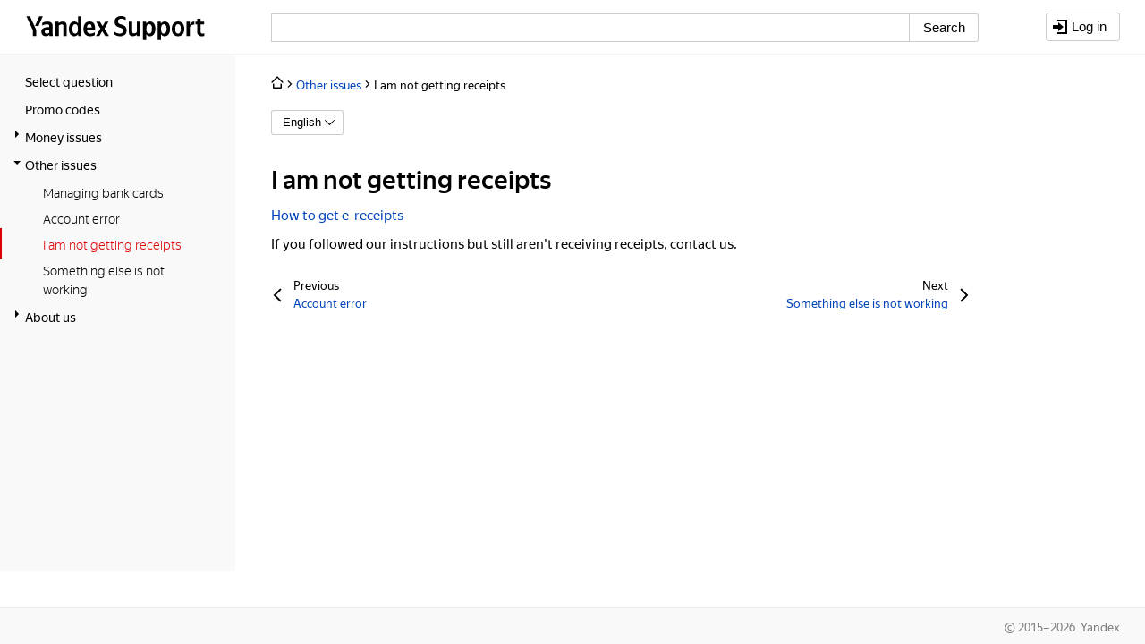

--- FILE ---
content_type: text/html;charset=utf-8
request_url: https://yandex.com/support/eda-lavka-app-yango-uber/problems-app/not-report.html
body_size: 117410
content:
<!DOCTYPE html><html class="i-ua_js_no i-ua_css_standard" dir="ltr" lang="ru"><head><meta charset="utf-8"/><meta http-equiv="X-UA-Compatible" content="IE=edge"/><title>I am not getting receipts - Help. Help</title><link rel="shortcut icon" href="//yastatic.net/s3/locdoc/static/support/_/favicon.ico"/><meta name="copyright" content="(C) Copyright 2025"/><meta name="DC.rights.owner" content="(C) Copyright 2025"/><meta name="DC.type" content="concept"/><meta name="prodname" content="Help"/><meta name="robots" content="noindex"/><meta name="DC.format" content="HTML5"/><meta name="DC.identifier" content="not-report"/><meta name="DC.language" content="en"/><meta name="generator" content="Yandex Yoda DITA"/><meta name="topic_id" content="not-report"/><meta name="topic_name" content="I am not getting receipts"/><meta name="doc_id" content="eda-lavka-app-yango-uber-guide"/><meta name="doc_name" content="Help"/><meta name="component_id" content=""/><meta name="component_name" content=""/><meta name="product_id" content="eda-lavka-app-yango-uber-guide"/><meta name="product_name" content="Help"/><meta name="description" content="How to get e-receipts"/><meta name="product" content="eda-lavka-app-yango-uber-guide"/><meta name="product_realname" content="Help"/><meta name="doc_group" content="eda-lavka-app-yango-uber-guide"/><meta name="doc_group_name" content="eda-lavka-app-yango-uber-guide"/><meta name="section_name" content="I am not getting receipts"/><meta name="langs" content="en ru uk"/><meta name="viewport" content="width=device-width, initial-scale=1.0, maximum-scale=1.0, user-scalable=0"/><meta property="og:type" content="article"/><meta property="og:title" content="I am not getting receipts - Help. Help"/><meta property="og:url" content="https://yandex.com/support/eda-lavka-app-yango-uber/problems-app/not-report.html"/><meta property="og:description" content="How to get e-receipts"/><script nonce="VBacO8C7mPndxH9tOAhlOg==">;(function(d,e,c,r){e=d.documentElement;c="className";r="replace";e[c]=e[c][r]("i-ua_js_no","i-ua_js_yes");if(d.compatMode!="CSS1Compat")e[c]=e[c][r]("i-ua_css_standart","i-ua_css_quirks")})(document);;(function(d,e,c,n,w,v,f){e=d.documentElement;c="className";n="createElementNS";f="firstChild";w="http://www.w3.org/2000/svg";e[c]+=" i-ua_svg_"+(!!d[n]&&!!d[n](w,"svg").createSVGRect?"yes":"no");v=d.createElement("div");v.innerHTML="<svg/>";e[c]+=" i-ua_inlinesvg_"+((v[f]&&v[f].namespaceURI)==w?"yes":"no");})(document);;(function(w,e,s,c,x,l,p,d){c="className";x="deviceXDPI";l="logicalXDPI";p="devicePixelRatio";d=x in s&&l in s&&s[x]/s[l]||p in w&&w[p];d>1&&(e[c]+=" i-ua_retina_yes")})(window,document.documentElement,screen);</script><link rel="stylesheet" href="//yastatic.net/s3/locdoc/static/doccenter/v2.317.2/bundles/index/_index.bidi.css"/><!--[if lte IE 8]><link rel="stylesheet" href="//yastatic.net/s3/locdoc/static/doccenter/v2.317.2/bundles/index/_index.bidi.ie8.css"/><![endif]--><link rel="stylesheet" href="//yastatic.net/s3/locdoc/static/support/trunk-1750070007/desktop.bundles/doc/_doc.css"/><link rel="stylesheet" href="https://yastatic.net/s3/locdoc/static/libraries/jquery.mcustomscrollbar/3.0.6/jquery.mCustomScrollbar.min.css"/><link rel="stylesheet" href="https://yastatic.net/s3/locdoc/static/libraries/nprogress/0.2.0/nprogress.min.css"/><script src="https://yastatic.net/ravenjs/3.23.3/raven.min.js" nonce="VBacO8C7mPndxH9tOAhlOg=="></script></head><body class="b-page layout b-page__body i-ua i-global i-bem" data-bem='{"b-page":{"raven":{"config":{"autoBreadcrumbs":true,"environment":"production","captureUnhandledRejections":true,"release":"trunk-1750070007"},"user":{}},"serviceType":"support","isTouch":false},"i-ua":{},"i-global":{"lang":"ru","tld":"com","content-region":"ru","click-host":"//clck.yandex.ru","passport-host":"https://passport.yandex.ru","pass-host":"https://pass.yandex.ru","social-host":"https://social.yandex.ru","export-host":"https://export.yandex.ru","lego-static-host":"https://yastatic.net/lego/2.10-142"}}'><div class="notify i-bem" data-bem='{"notify":{}}'></div><i class="metrika i-bem" data-bem='{"metrika":{"counters":[21013972,70746865]}}'><script nonce="VBacO8C7mPndxH9tOAhlOg==">(function(m,e,t,r,i,k,a) {m[i]=m[i]||function(){(m[i].a=m[i].a||[]).push(arguments)};
            m[i].l=1*new Date();k=e.createElement(t),a=e.getElementsByTagName(t)[0],k.async=1,k.src=r,a.parentNode.insertBefore(k,a)})
            (window, document, "script", "https://mc.yandex.ru/metrika/tag.js", "ym");ym(21013972, "init", {"accurateTrackBounce":true,"clickmap":true,"trackHash":true,"trackLinks":true,"webvisor":true});ym(70746865, "init", {"clickmap":true,"trackLinks":true,"accurateTrackBounce":true,"webvisor":false});</script><noscript><div><img class="metrika__img" src="https://mc.yandex.ru/watch/21013972" style="position:absolute; left:-9999px;" alt=""/><img class="metrika__img" src="https://mc.yandex.ru/watch/70746865" style="position:absolute; left:-9999px;" alt=""/></div></noscript></i><iframe class="ux-feedback i-bem" frameBorder="0" id="uxfb_iframe" src="https://samsara.s3.yandex.net/static/doc-ux-feedback.html" sandbox="allow-scripts allow-same-origin allow-forms allow-popups" style="display: none;" data-bem='{"ux-feedback":{}}'></iframe><div class="layout__head"><div class="b-header layout__head-inner i-bem" data-bem='{"b-header":{}}'><div class="mobile-search b-header__mobile-search"><div class="mobile-search__wrapper"><form class="search2 mobile-search__search-form suggest2-form i-bem" role="search" action="/support/search-results/" data-bem='{"suggest2-form":{"popupName":"popup2"}}'><div class="suggest2-form__node mobile-search__input"><span class="input input_size_m input_theme_normal suggest2-form__input i-bem" data-bem='{"input":{"live":false}}'><span class="input__box"><span class="input__clear" unselectable="on"> </span><input class="input__control" id="uniq176950204834390900" name="query" aria-labelledby="labeluniq176950204834390900 hintuniq176950204834390900" value=""/></span></span><div class="popup2 popup2_target_anchor popup2_theme_clear popup2_autoclosable_yes mobile-search__popup suggest2 suggest2_theme_normal suggest2_size_m suggest2_adaptive_yes suggest2_type_support suggest2-detect i-bem" data-bem='{"popup2":{"directions":["bottom-left"]},"suggest2":{"url":"/support/api/suggest/","dataType":"json","abortQueries":true,"submitBySelect":true,"sequentialQueriesTimeout":200},"suggest2-detect":{}}'><div class="popup2__content"></div></div></div></form><button class="button2 button2_view_classic mobile-search__button i-bem" type="button" autocomplete="off" tabindex="0" data-bem='{"button2":{}}'><span class="button2__text">Cancel</span></button></div></div><div class="header2 header2_border_transparent b-header__wrapper" role="banner"><div class="header2__main"><div class="header2__logo"><div class="b-header__logo b-header__logo_legal_no"><a class="b-header__logo-item" href="https://ya.ru" tabindex="-1"><image src="https://yastatic.net/q/logoaas/v2/Yandex.svg" alt="Yandex"></image></a><a class="b-header__logo-item" href="/support" tabindex="-1"><image src="https://yastatic.net/q/logoaas/v2/Support.svg" alt="Support"></image></a></div><button class="button2 button2_size_m button2_theme_clear button2_type_check button2_view_classic b-header__menu i-bem" type="button" autocomplete="off" tabindex="0" aria-pressed="false" data-bem='{"button2":{}}'><span class="icon b-header__menu-icon"></span></button></div><div class="header2__left"><span class="b-header__title">Help</span><form class="search2 b-header__search suggest2-form i-bem" role="search" action="/support/search-results/" data-bem='{"suggest2-form":{"popupName":"popup2"}}'><input class="search2__hidden" type="hidden" name="service" value="eda-lavka-app-yango-uber-guide"/><div class="suggest2-form__node"><span class="input input_size_m input_theme_normal suggest2-form__input i-bem" data-bem='{"input":{"live":false}}'><span class="input__box"><span class="input__clear" unselectable="on"> </span><input class="input__control" id="uniq176950204834390901" name="query" aria-labelledby="labeluniq176950204834390901 hintuniq176950204834390901" value=""/></span></span><button class="button2 button2_size_m button2_theme_normal button2_pin_clear-round button2_type_submit button2_view_classic suggest2-form__button i-bem" type="submit" autocomplete="off" tabindex="-1" data-bem='{"button2":{}}'><span class="button2__text">Search</span></button><div class="popup2 popup2_target_anchor popup2_theme_clear popup2_autoclosable_yes suggest2 suggest2_theme_normal suggest2_size_m suggest2_adaptive_yes suggest2_type_support suggest2-detect i-bem" data-bem='{"popup2":{"directions":["bottom-left"]},"suggest2":{"url":"/support/api/suggest/","dataType":"json","abortQueries":true,"submitBySelect":true,"sequentialQueriesTimeout":200},"suggest2-detect":{}}'><div class="popup2__content"></div></div></div></form></div><div class="header2__right"><button class="button2 button2_size_m button2_theme_clear button2_type_check button2_view_classic b-header__mini-search i-bem" type="button" autocomplete="off" tabindex="0" aria-pressed="false" data-bem='{"button2":{}}'><span class="icon b-header__mini-search-icon"></span></button><div class="user2 b-header__user i-bem" data-bem='{"user2":{"_retpath":"//yandex.com/support/eda-lavka-app-yango-uber/problems-app/not-report.html","_yu":"","accountsUrl":"https://pass.yandex.ru/accounts","_passportHost":"https://passport.yandex.com"}}'><a class="button2 button2_size_m button2_theme_pseudo button2_type_link button2_view_classic user2__enter i-bem" title="Log in" tabindex="-1" href="https://passport.yandex.com/auth?retpath=%2F%2Fyandex.com%2Fsupport%2Feda-lavka-app-yango-uber%2Fproblems-app%2Fnot-report.html" data-bem='{"button2":{}}'><span class="icon icon_size_m button2__icon button2__icon_side_left user2__enter-icon"></span><span class="button2__text">Log in</span></a></div></div></div><div class="header2__white-stripe"></div></div><div class="mobile-menu b-header__mobile-menu i-bem" data-bem='{"mobile-menu":{"headerTitle":"Contents"}}'><div class="mobile-menu__close icon icon_type_close"></div><div class="mobile-menu__header">Contents</div><div class="mobile-menu__breadcrumbs"></div><div class="mobile-menu__menu"><div class="doc-c-mobile-menu doc-c doc-c-i-bem" doc-data-bem='{"doc-c-mobile-menu":{"levels":[{"hasParent":false,"items":[{"block":"doc-c-mobile-menu","elem":"item","data":{"title":"Select question","path":"/support/eda-lavka-app-yango-uber/index.html","hasChildren":false,"nextLevel":{}},"mods":{},"elemMods":{"active":"no","opener":""},"__func77":true,"js":{"data":{"title":"Select question","path":"/support/eda-lavka-app-yango-uber/index.html","hasChildren":false,"nextLevel":{}}},"content":{"block":"link","mix":{"block":"doc-c-mobile-menu","elem":"link"},"mods":{"theme":"black"},"text":"Select question","url":"/support/eda-lavka-app-yango-uber/index.html","__func64":true,"__func57":true,"tag":"a","js":{},"attrs":{"tabindex":"0","href":"/support/eda-lavka-app-yango-uber/index.html"},"content":[null,null,{"tag":false,"html":"Select question"},null]}},{"block":"doc-c-mobile-menu","elem":"item","data":{"title":"Promo codes","path":"/support/eda-lavka-app-yango-uber/promocode-problem.html","hasChildren":false,"nextLevel":{}},"mods":{},"elemMods":{"active":"no","opener":""},"__func77":true,"js":{"data":{"title":"Promo codes","path":"/support/eda-lavka-app-yango-uber/promocode-problem.html","hasChildren":false,"nextLevel":{}}},"content":{"block":"link","mix":{"block":"doc-c-mobile-menu","elem":"link"},"mods":{"theme":"black"},"text":"Promo codes","url":"/support/eda-lavka-app-yango-uber/promocode-problem.html","__func64":true,"__func57":true,"tag":"a","js":{},"attrs":{"tabindex":"0","href":"/support/eda-lavka-app-yango-uber/promocode-problem.html"},"content":[null,null,{"tag":false,"html":"Promo codes"},null]}},{"block":"doc-c-mobile-menu","elem":"item","data":{"title":"Money issues","path":"/support/eda-lavka-app-yango-uber/cost-problem.html","hasChildren":true,"nextLevel":{"hasParent":true,"title":"Money issues","items":[{"block":"doc-c-mobile-menu","elem":"item","data":{"title":"Money issues","path":"/support/eda-lavka-app-yango-uber/cost-problem.html","items":[]},"mods":{"active":"no"}},{"block":"doc-c-mobile-menu","elem":"item","data":{"title":"I have not gotten my money back","path":"/support/eda-lavka-app-yango-uber/cost-problem/money-back.html","hasChildren":false,"nextLevel":{}},"mods":{"active":"no","opener":""}},{"block":"doc-c-mobile-menu","elem":"item","data":{"title":"I need a receipt","path":"/support/eda-lavka-app-yango-uber/cost-problem/need-check.html","hasChildren":false,"nextLevel":{}},"mods":{"active":"no","opener":""}},{"block":"doc-c-mobile-menu","elem":"item","data":{"title":"Incorrect payment amount","path":"/support/eda-lavka-app-yango-uber/cost-problem/incorrect-charge.html","hasChildren":false,"nextLevel":{}},"mods":{"active":"no","opener":""}}]}},"mods":{},"elemMods":{"active":"no","opener":"yes"},"__func77":true,"js":{"data":{"title":"Money issues","path":"/support/eda-lavka-app-yango-uber/cost-problem.html","hasChildren":true,"nextLevel":{"hasParent":true,"title":"Money issues","items":[{"block":"doc-c-mobile-menu","elem":"item","data":{"title":"Money issues","path":"/support/eda-lavka-app-yango-uber/cost-problem.html","items":[]},"mods":{"active":"no"}},{"block":"doc-c-mobile-menu","elem":"item","data":{"title":"I have not gotten my money back","path":"/support/eda-lavka-app-yango-uber/cost-problem/money-back.html","hasChildren":false,"nextLevel":{}},"mods":{"active":"no","opener":""}},{"block":"doc-c-mobile-menu","elem":"item","data":{"title":"I need a receipt","path":"/support/eda-lavka-app-yango-uber/cost-problem/need-check.html","hasChildren":false,"nextLevel":{}},"mods":{"active":"no","opener":""}},{"block":"doc-c-mobile-menu","elem":"item","data":{"title":"Incorrect payment amount","path":"/support/eda-lavka-app-yango-uber/cost-problem/incorrect-charge.html","hasChildren":false,"nextLevel":{}},"mods":{"active":"no","opener":""}}]}}},"content":{"block":"link","mix":{"block":"doc-c-mobile-menu","elem":"link"},"mods":{"theme":"black"},"text":"Money issues","url":"/support/eda-lavka-app-yango-uber/cost-problem.html","__func64":true,"__func57":true,"tag":"a","js":{},"attrs":{"tabindex":"0","href":"/support/eda-lavka-app-yango-uber/cost-problem.html"},"content":[null,null,{"tag":false,"html":"Money issues"},null]}},{"block":"doc-c-mobile-menu","elem":"item","data":{"title":"Other issues","path":"/support/eda-lavka-app-yango-uber/problems-app.html","hasChildren":true,"nextLevel":{"hasParent":true,"title":"Other issues","items":[{"block":"doc-c-mobile-menu","elem":"item","data":{"title":"Other issues","path":"/support/eda-lavka-app-yango-uber/problems-app.html","items":[]},"mods":{"active":"no"}},{"block":"doc-c-mobile-menu","elem":"item","data":{"title":"Managing bank cards ","path":"/support/eda-lavka-app-yango-uber/problems-app/card-error.html","hasChildren":false,"nextLevel":{}},"mods":{"active":"no","opener":""}},{"block":"doc-c-mobile-menu","elem":"item","data":{"title":"Account error","path":"/support/eda-lavka-app-yango-uber/problems-app/account-error.html","hasChildren":false,"nextLevel":{}},"mods":{"active":"no","opener":""}},{"block":"doc-c-mobile-menu","elem":"item","data":{"title":"I am not getting receipts ","path":"/support/eda-lavka-app-yango-uber/problems-app/not-report.html","hasChildren":false,"nextLevel":{}},"mods":{"active":"yes","opener":""}},{"block":"doc-c-mobile-menu","elem":"item","data":{"title":"Something else is not working","path":"/support/eda-lavka-app-yango-uber/problems-app/other-error.html","hasChildren":false,"nextLevel":{}},"mods":{"active":"no","opener":""}}]}},"mods":{},"elemMods":{"active":"no","opener":"yes"},"__func77":true,"js":{"data":{"title":"Other issues","path":"/support/eda-lavka-app-yango-uber/problems-app.html","hasChildren":true,"nextLevel":{"hasParent":true,"title":"Other issues","items":[{"block":"doc-c-mobile-menu","elem":"item","data":{"title":"Other issues","path":"/support/eda-lavka-app-yango-uber/problems-app.html","items":[]},"mods":{"active":"no"}},{"block":"doc-c-mobile-menu","elem":"item","data":{"title":"Managing bank cards ","path":"/support/eda-lavka-app-yango-uber/problems-app/card-error.html","hasChildren":false,"nextLevel":{}},"mods":{"active":"no","opener":""}},{"block":"doc-c-mobile-menu","elem":"item","data":{"title":"Account error","path":"/support/eda-lavka-app-yango-uber/problems-app/account-error.html","hasChildren":false,"nextLevel":{}},"mods":{"active":"no","opener":""}},{"block":"doc-c-mobile-menu","elem":"item","data":{"title":"I am not getting receipts ","path":"/support/eda-lavka-app-yango-uber/problems-app/not-report.html","hasChildren":false,"nextLevel":{}},"mods":{"active":"yes","opener":""}},{"block":"doc-c-mobile-menu","elem":"item","data":{"title":"Something else is not working","path":"/support/eda-lavka-app-yango-uber/problems-app/other-error.html","hasChildren":false,"nextLevel":{}},"mods":{"active":"no","opener":""}}]}}},"content":{"block":"link","mix":{"block":"doc-c-mobile-menu","elem":"link"},"mods":{"theme":"black"},"text":"Other issues","url":"/support/eda-lavka-app-yango-uber/problems-app.html","__func64":true,"__func57":true,"tag":"a","js":{},"attrs":{"tabindex":"0","href":"/support/eda-lavka-app-yango-uber/problems-app.html"},"content":[null,null,{"tag":false,"html":"Other issues"},null]}},{"block":"doc-c-mobile-menu","elem":"item","data":{"title":"About us","path":"/support/eda-lavka-app-yango-uber/about-service.html","hasChildren":true,"nextLevel":{"hasParent":true,"title":"About us","items":[{"block":"doc-c-mobile-menu","elem":"item","data":{"title":"About us","path":"/support/eda-lavka-app-yango-uber/about-service.html","items":[]},"mods":{"active":"no"}},{"block":"doc-c-mobile-menu","elem":"item","data":{"title":"Who we are","path":"/support/eda-lavka-app-yango-uber/about-service/about.html","hasChildren":false,"nextLevel":{}},"mods":{"active":"no","opener":""}},{"block":"doc-c-mobile-menu","elem":"item","data":{"title":"Delivery terms and conditions","path":"/support/eda-lavka-app-yango-uber/about-service/shipping.html","hasChildren":false,"nextLevel":{}},"mods":{"active":"no","opener":""}},{"block":"doc-c-mobile-menu","elem":"item","data":{"title":"Payment methods","path":"/support/eda-lavka-app-yango-uber/about-service/payment-method.html","hasChildren":false,"nextLevel":{}},"mods":{"active":"no","opener":""}},{"block":"doc-c-mobile-menu","elem":"item","data":{"title":"Setting up the app","path":"/support/eda-lavka-app-yango-uber/tune.html","hasChildren":true,"nextLevel":{"hasParent":true,"title":"Setting up the app","items":[{"block":"doc-c-mobile-menu","elem":"item","data":{"title":"Setting up the app","path":"/support/eda-lavka-app-yango-uber/tune.html","items":[]},"mods":{"active":"no"}},{"block":"doc-c-mobile-menu","elem":"item","data":{"title":"How to add, change, or delete an account","path":"/support/eda-lavka-app-yango-uber/tune/account.html","hasChildren":false,"nextLevel":{}},"mods":{"active":"no","opener":""}},{"block":"doc-c-mobile-menu","elem":"item","data":{"title":"How to add or delete cards","path":"/support/eda-lavka-app-yango-uber/tune/add-del-card.html","hasChildren":false,"nextLevel":{}},"mods":{"active":"no","opener":""}},{"block":"doc-c-mobile-menu","elem":"item","data":{"title":"How to enable push notifications","path":"/support/eda-lavka-app-yango-uber/tune/push.html","hasChildren":false,"nextLevel":{}},"mods":{"active":"no","opener":""}},{"block":"doc-c-mobile-menu","elem":"item","data":{"title":"Add or delete saved addresses","path":"/support/eda-lavka-app-yango-uber/tune/my-address.html","hasChildren":false,"nextLevel":{}},"mods":{"active":"no","opener":""}},{"block":"doc-c-mobile-menu","elem":"item","data":{"title":"How to change languages in the app","path":"/support/eda-lavka-app-yango-uber/tune/lang.html","hasChildren":false,"nextLevel":{}},"mods":{"active":"no","opener":""}},{"block":"doc-c-mobile-menu","elem":"item","data":{"title":"How to get e-receipts","path":"/support/eda-lavka-app-yango-uber/tune/report.html","hasChildren":false,"nextLevel":{}},"mods":{"active":"no","opener":""}}]}},"mods":{"active":"no","opener":"yes"}},{"block":"doc-c-mobile-menu","elem":"item","data":{"title":"Partnerships","path":"/support/eda-lavka-app-yango-uber/about-service/partnership.html","hasChildren":false,"nextLevel":{}},"mods":{"active":"no","opener":""}}]}},"mods":{},"elemMods":{"active":"no","opener":"yes"},"__func77":true,"js":{"data":{"title":"About us","path":"/support/eda-lavka-app-yango-uber/about-service.html","hasChildren":true,"nextLevel":{"hasParent":true,"title":"About us","items":[{"block":"doc-c-mobile-menu","elem":"item","data":{"title":"About us","path":"/support/eda-lavka-app-yango-uber/about-service.html","items":[]},"mods":{"active":"no"}},{"block":"doc-c-mobile-menu","elem":"item","data":{"title":"Who we are","path":"/support/eda-lavka-app-yango-uber/about-service/about.html","hasChildren":false,"nextLevel":{}},"mods":{"active":"no","opener":""}},{"block":"doc-c-mobile-menu","elem":"item","data":{"title":"Delivery terms and conditions","path":"/support/eda-lavka-app-yango-uber/about-service/shipping.html","hasChildren":false,"nextLevel":{}},"mods":{"active":"no","opener":""}},{"block":"doc-c-mobile-menu","elem":"item","data":{"title":"Payment methods","path":"/support/eda-lavka-app-yango-uber/about-service/payment-method.html","hasChildren":false,"nextLevel":{}},"mods":{"active":"no","opener":""}},{"block":"doc-c-mobile-menu","elem":"item","data":{"title":"Setting up the app","path":"/support/eda-lavka-app-yango-uber/tune.html","hasChildren":true,"nextLevel":{"hasParent":true,"title":"Setting up the app","items":[{"block":"doc-c-mobile-menu","elem":"item","data":{"title":"Setting up the app","path":"/support/eda-lavka-app-yango-uber/tune.html","items":[]},"mods":{"active":"no"}},{"block":"doc-c-mobile-menu","elem":"item","data":{"title":"How to add, change, or delete an account","path":"/support/eda-lavka-app-yango-uber/tune/account.html","hasChildren":false,"nextLevel":{}},"mods":{"active":"no","opener":""}},{"block":"doc-c-mobile-menu","elem":"item","data":{"title":"How to add or delete cards","path":"/support/eda-lavka-app-yango-uber/tune/add-del-card.html","hasChildren":false,"nextLevel":{}},"mods":{"active":"no","opener":""}},{"block":"doc-c-mobile-menu","elem":"item","data":{"title":"How to enable push notifications","path":"/support/eda-lavka-app-yango-uber/tune/push.html","hasChildren":false,"nextLevel":{}},"mods":{"active":"no","opener":""}},{"block":"doc-c-mobile-menu","elem":"item","data":{"title":"Add or delete saved addresses","path":"/support/eda-lavka-app-yango-uber/tune/my-address.html","hasChildren":false,"nextLevel":{}},"mods":{"active":"no","opener":""}},{"block":"doc-c-mobile-menu","elem":"item","data":{"title":"How to change languages in the app","path":"/support/eda-lavka-app-yango-uber/tune/lang.html","hasChildren":false,"nextLevel":{}},"mods":{"active":"no","opener":""}},{"block":"doc-c-mobile-menu","elem":"item","data":{"title":"How to get e-receipts","path":"/support/eda-lavka-app-yango-uber/tune/report.html","hasChildren":false,"nextLevel":{}},"mods":{"active":"no","opener":""}}]}},"mods":{"active":"no","opener":"yes"}},{"block":"doc-c-mobile-menu","elem":"item","data":{"title":"Partnerships","path":"/support/eda-lavka-app-yango-uber/about-service/partnership.html","hasChildren":false,"nextLevel":{}},"mods":{"active":"no","opener":""}}]}}},"content":{"block":"link","mix":{"block":"doc-c-mobile-menu","elem":"link"},"mods":{"theme":"black"},"text":"About us","url":"/support/eda-lavka-app-yango-uber/about-service.html","__func64":true,"__func57":true,"tag":"a","js":{},"attrs":{"tabindex":"0","href":"/support/eda-lavka-app-yango-uber/about-service.html"},"content":[null,null,{"tag":false,"html":"About us"},null]}}]},{"hasParent":true,"title":"Other issues","items":[{"block":"doc-c-mobile-menu","elem":"item","data":{"title":"Other issues","path":"/support/eda-lavka-app-yango-uber/problems-app.html","items":[]},"mods":{},"elemMods":{"active":"no"},"__func77":true,"js":{"data":{"title":"Other issues","path":"/support/eda-lavka-app-yango-uber/problems-app.html","items":[]}},"content":{"block":"link","mix":{"block":"doc-c-mobile-menu","elem":"link"},"mods":{"theme":"black"},"text":"Other issues","url":"/support/eda-lavka-app-yango-uber/problems-app.html","__func64":true,"__func57":true,"tag":"a","js":{},"attrs":{"tabindex":"0","href":"/support/eda-lavka-app-yango-uber/problems-app.html"},"content":[null,null,{"tag":false,"html":"Other issues"},null]}},{"block":"doc-c-mobile-menu","elem":"item","data":{"title":"Managing bank cards ","path":"/support/eda-lavka-app-yango-uber/problems-app/card-error.html","hasChildren":false,"nextLevel":{}},"mods":{},"elemMods":{"active":"no","opener":""},"__func77":true,"js":{"data":{"title":"Managing bank cards ","path":"/support/eda-lavka-app-yango-uber/problems-app/card-error.html","hasChildren":false,"nextLevel":{}}},"content":{"block":"link","mix":{"block":"doc-c-mobile-menu","elem":"link"},"mods":{"theme":"black"},"text":"Managing bank cards ","url":"/support/eda-lavka-app-yango-uber/problems-app/card-error.html","__func64":true,"__func57":true,"tag":"a","js":{},"attrs":{"tabindex":"0","href":"/support/eda-lavka-app-yango-uber/problems-app/card-error.html"},"content":[null,null,{"tag":false,"html":"Managing bank cards "},null]}},{"block":"doc-c-mobile-menu","elem":"item","data":{"title":"Account error","path":"/support/eda-lavka-app-yango-uber/problems-app/account-error.html","hasChildren":false,"nextLevel":{}},"mods":{},"elemMods":{"active":"no","opener":""},"__func77":true,"js":{"data":{"title":"Account error","path":"/support/eda-lavka-app-yango-uber/problems-app/account-error.html","hasChildren":false,"nextLevel":{}}},"content":{"block":"link","mix":{"block":"doc-c-mobile-menu","elem":"link"},"mods":{"theme":"black"},"text":"Account error","url":"/support/eda-lavka-app-yango-uber/problems-app/account-error.html","__func64":true,"__func57":true,"tag":"a","js":{},"attrs":{"tabindex":"0","href":"/support/eda-lavka-app-yango-uber/problems-app/account-error.html"},"content":[null,null,{"tag":false,"html":"Account error"},null]}},{"block":"doc-c-mobile-menu","elem":"item","data":{"title":"I am not getting receipts ","path":"/support/eda-lavka-app-yango-uber/problems-app/not-report.html","hasChildren":false,"nextLevel":{}},"mods":{},"elemMods":{"active":"yes","opener":""},"__func77":true,"js":{"data":{"title":"I am not getting receipts ","path":"/support/eda-lavka-app-yango-uber/problems-app/not-report.html","hasChildren":false,"nextLevel":{}}},"content":{"block":"link","mix":{"block":"doc-c-mobile-menu","elem":"link"},"mods":{"theme":"black"},"text":"I am not getting receipts ","url":"/support/eda-lavka-app-yango-uber/problems-app/not-report.html","__func64":true,"__func57":true,"tag":"a","js":{},"attrs":{"tabindex":"0","href":"/support/eda-lavka-app-yango-uber/problems-app/not-report.html"},"content":[null,null,{"tag":false,"html":"I am not getting receipts "},null]}},{"block":"doc-c-mobile-menu","elem":"item","data":{"title":"Something else is not working","path":"/support/eda-lavka-app-yango-uber/problems-app/other-error.html","hasChildren":false,"nextLevel":{}},"mods":{},"elemMods":{"active":"no","opener":""},"__func77":true,"js":{"data":{"title":"Something else is not working","path":"/support/eda-lavka-app-yango-uber/problems-app/other-error.html","hasChildren":false,"nextLevel":{}}},"content":{"block":"link","mix":{"block":"doc-c-mobile-menu","elem":"link"},"mods":{"theme":"black"},"text":"Something else is not working","url":"/support/eda-lavka-app-yango-uber/problems-app/other-error.html","__func64":true,"__func57":true,"tag":"a","js":{},"attrs":{"tabindex":"0","href":"/support/eda-lavka-app-yango-uber/problems-app/other-error.html"},"content":[null,null,{"tag":false,"html":"Something else is not working"},null]}}]}]}}'><div class="doc-c-mobile-menu__container"><div class="doc-c-mobile-menu__level"><div class="doc-c-mobile-menu__item doc-c-mobile-menu__item_active_no doc-c-i-bem" doc-data-bem='{"doc-c-mobile-menu__item":{"data":{"title":"Select question","path":"/support/eda-lavka-app-yango-uber/index.html","hasChildren":false,"nextLevel":{}}}}'><a class="link link_theme_black doc-c-mobile-menu__link doc-c-i-bem" tabindex="0" href="/support/eda-lavka-app-yango-uber/index.html" doc-data-bem='{"link":{}}'>Select question</a></div><div class="doc-c-mobile-menu__item doc-c-mobile-menu__item_active_no doc-c-i-bem" doc-data-bem='{"doc-c-mobile-menu__item":{"data":{"title":"Promo codes","path":"/support/eda-lavka-app-yango-uber/promocode-problem.html","hasChildren":false,"nextLevel":{}}}}'><a class="link link_theme_black doc-c-mobile-menu__link doc-c-i-bem" tabindex="0" href="/support/eda-lavka-app-yango-uber/promocode-problem.html" doc-data-bem='{"link":{}}'>Promo codes</a></div><div class="doc-c-mobile-menu__item doc-c-mobile-menu__item_active_no doc-c-mobile-menu__item_opener_yes doc-c-i-bem" doc-data-bem='{"doc-c-mobile-menu__item":{"data":{"title":"Money issues","path":"/support/eda-lavka-app-yango-uber/cost-problem.html","hasChildren":true,"nextLevel":{"hasParent":true,"title":"Money issues","items":[{"block":"doc-c-mobile-menu","elem":"item","data":{"title":"Money issues","path":"/support/eda-lavka-app-yango-uber/cost-problem.html","items":[]},"mods":{"active":"no"}},{"block":"doc-c-mobile-menu","elem":"item","data":{"title":"I have not gotten my money back","path":"/support/eda-lavka-app-yango-uber/cost-problem/money-back.html","hasChildren":false,"nextLevel":{}},"mods":{"active":"no","opener":""}},{"block":"doc-c-mobile-menu","elem":"item","data":{"title":"I need a receipt","path":"/support/eda-lavka-app-yango-uber/cost-problem/need-check.html","hasChildren":false,"nextLevel":{}},"mods":{"active":"no","opener":""}},{"block":"doc-c-mobile-menu","elem":"item","data":{"title":"Incorrect payment amount","path":"/support/eda-lavka-app-yango-uber/cost-problem/incorrect-charge.html","hasChildren":false,"nextLevel":{}},"mods":{"active":"no","opener":""}}]}}}}'><a class="link link_theme_black doc-c-mobile-menu__link doc-c-i-bem" tabindex="0" href="/support/eda-lavka-app-yango-uber/cost-problem.html" doc-data-bem='{"link":{}}'>Money issues</a></div><div class="doc-c-mobile-menu__item doc-c-mobile-menu__item_active_no doc-c-mobile-menu__item_opener_yes doc-c-i-bem" doc-data-bem='{"doc-c-mobile-menu__item":{"data":{"title":"Other issues","path":"/support/eda-lavka-app-yango-uber/problems-app.html","hasChildren":true,"nextLevel":{"hasParent":true,"title":"Other issues","items":[{"block":"doc-c-mobile-menu","elem":"item","data":{"title":"Other issues","path":"/support/eda-lavka-app-yango-uber/problems-app.html","items":[]},"mods":{"active":"no"}},{"block":"doc-c-mobile-menu","elem":"item","data":{"title":"Managing bank cards ","path":"/support/eda-lavka-app-yango-uber/problems-app/card-error.html","hasChildren":false,"nextLevel":{}},"mods":{"active":"no","opener":""}},{"block":"doc-c-mobile-menu","elem":"item","data":{"title":"Account error","path":"/support/eda-lavka-app-yango-uber/problems-app/account-error.html","hasChildren":false,"nextLevel":{}},"mods":{"active":"no","opener":""}},{"block":"doc-c-mobile-menu","elem":"item","data":{"title":"I am not getting receipts ","path":"/support/eda-lavka-app-yango-uber/problems-app/not-report.html","hasChildren":false,"nextLevel":{}},"mods":{"active":"yes","opener":""}},{"block":"doc-c-mobile-menu","elem":"item","data":{"title":"Something else is not working","path":"/support/eda-lavka-app-yango-uber/problems-app/other-error.html","hasChildren":false,"nextLevel":{}},"mods":{"active":"no","opener":""}}]}}}}'><a class="link link_theme_black doc-c-mobile-menu__link doc-c-i-bem" tabindex="0" href="/support/eda-lavka-app-yango-uber/problems-app.html" doc-data-bem='{"link":{}}'>Other issues</a></div><div class="doc-c-mobile-menu__item doc-c-mobile-menu__item_active_no doc-c-mobile-menu__item_opener_yes doc-c-i-bem" doc-data-bem='{"doc-c-mobile-menu__item":{"data":{"title":"About us","path":"/support/eda-lavka-app-yango-uber/about-service.html","hasChildren":true,"nextLevel":{"hasParent":true,"title":"About us","items":[{"block":"doc-c-mobile-menu","elem":"item","data":{"title":"About us","path":"/support/eda-lavka-app-yango-uber/about-service.html","items":[]},"mods":{"active":"no"}},{"block":"doc-c-mobile-menu","elem":"item","data":{"title":"Who we are","path":"/support/eda-lavka-app-yango-uber/about-service/about.html","hasChildren":false,"nextLevel":{}},"mods":{"active":"no","opener":""}},{"block":"doc-c-mobile-menu","elem":"item","data":{"title":"Delivery terms and conditions","path":"/support/eda-lavka-app-yango-uber/about-service/shipping.html","hasChildren":false,"nextLevel":{}},"mods":{"active":"no","opener":""}},{"block":"doc-c-mobile-menu","elem":"item","data":{"title":"Payment methods","path":"/support/eda-lavka-app-yango-uber/about-service/payment-method.html","hasChildren":false,"nextLevel":{}},"mods":{"active":"no","opener":""}},{"block":"doc-c-mobile-menu","elem":"item","data":{"title":"Setting up the app","path":"/support/eda-lavka-app-yango-uber/tune.html","hasChildren":true,"nextLevel":{"hasParent":true,"title":"Setting up the app","items":[{"block":"doc-c-mobile-menu","elem":"item","data":{"title":"Setting up the app","path":"/support/eda-lavka-app-yango-uber/tune.html","items":[]},"mods":{"active":"no"}},{"block":"doc-c-mobile-menu","elem":"item","data":{"title":"How to add, change, or delete an account","path":"/support/eda-lavka-app-yango-uber/tune/account.html","hasChildren":false,"nextLevel":{}},"mods":{"active":"no","opener":""}},{"block":"doc-c-mobile-menu","elem":"item","data":{"title":"How to add or delete cards","path":"/support/eda-lavka-app-yango-uber/tune/add-del-card.html","hasChildren":false,"nextLevel":{}},"mods":{"active":"no","opener":""}},{"block":"doc-c-mobile-menu","elem":"item","data":{"title":"How to enable push notifications","path":"/support/eda-lavka-app-yango-uber/tune/push.html","hasChildren":false,"nextLevel":{}},"mods":{"active":"no","opener":""}},{"block":"doc-c-mobile-menu","elem":"item","data":{"title":"Add or delete saved addresses","path":"/support/eda-lavka-app-yango-uber/tune/my-address.html","hasChildren":false,"nextLevel":{}},"mods":{"active":"no","opener":""}},{"block":"doc-c-mobile-menu","elem":"item","data":{"title":"How to change languages in the app","path":"/support/eda-lavka-app-yango-uber/tune/lang.html","hasChildren":false,"nextLevel":{}},"mods":{"active":"no","opener":""}},{"block":"doc-c-mobile-menu","elem":"item","data":{"title":"How to get e-receipts","path":"/support/eda-lavka-app-yango-uber/tune/report.html","hasChildren":false,"nextLevel":{}},"mods":{"active":"no","opener":""}}]}},"mods":{"active":"no","opener":"yes"}},{"block":"doc-c-mobile-menu","elem":"item","data":{"title":"Partnerships","path":"/support/eda-lavka-app-yango-uber/about-service/partnership.html","hasChildren":false,"nextLevel":{}},"mods":{"active":"no","opener":""}}]}}}}'><a class="link link_theme_black doc-c-mobile-menu__link doc-c-i-bem" tabindex="0" href="/support/eda-lavka-app-yango-uber/about-service.html" doc-data-bem='{"link":{}}'>About us</a></div></div><div class="doc-c-mobile-menu__level"><div class="doc-c-mobile-menu__item doc-c-mobile-menu__item_active_no doc-c-i-bem" doc-data-bem='{"doc-c-mobile-menu__item":{"data":{"title":"Other issues","path":"/support/eda-lavka-app-yango-uber/problems-app.html","items":[]}}}'><a class="link link_theme_black doc-c-mobile-menu__link doc-c-i-bem" tabindex="0" href="/support/eda-lavka-app-yango-uber/problems-app.html" doc-data-bem='{"link":{}}'>Other issues</a></div><div class="doc-c-mobile-menu__item doc-c-mobile-menu__item_active_no doc-c-i-bem" doc-data-bem='{"doc-c-mobile-menu__item":{"data":{"title":"Managing bank cards ","path":"/support/eda-lavka-app-yango-uber/problems-app/card-error.html","hasChildren":false,"nextLevel":{}}}}'><a class="link link_theme_black doc-c-mobile-menu__link doc-c-i-bem" tabindex="0" href="/support/eda-lavka-app-yango-uber/problems-app/card-error.html" doc-data-bem='{"link":{}}'>Managing bank cards </a></div><div class="doc-c-mobile-menu__item doc-c-mobile-menu__item_active_no doc-c-i-bem" doc-data-bem='{"doc-c-mobile-menu__item":{"data":{"title":"Account error","path":"/support/eda-lavka-app-yango-uber/problems-app/account-error.html","hasChildren":false,"nextLevel":{}}}}'><a class="link link_theme_black doc-c-mobile-menu__link doc-c-i-bem" tabindex="0" href="/support/eda-lavka-app-yango-uber/problems-app/account-error.html" doc-data-bem='{"link":{}}'>Account error</a></div><div class="doc-c-mobile-menu__item doc-c-mobile-menu__item_active_yes doc-c-i-bem" doc-data-bem='{"doc-c-mobile-menu__item":{"data":{"title":"I am not getting receipts ","path":"/support/eda-lavka-app-yango-uber/problems-app/not-report.html","hasChildren":false,"nextLevel":{}}}}'><a class="link link_theme_black doc-c-mobile-menu__link doc-c-i-bem" tabindex="0" href="/support/eda-lavka-app-yango-uber/problems-app/not-report.html" doc-data-bem='{"link":{}}'>I am not getting receipts </a></div><div class="doc-c-mobile-menu__item doc-c-mobile-menu__item_active_no doc-c-i-bem" doc-data-bem='{"doc-c-mobile-menu__item":{"data":{"title":"Something else is not working","path":"/support/eda-lavka-app-yango-uber/problems-app/other-error.html","hasChildren":false,"nextLevel":{}}}}'><a class="link link_theme_black doc-c-mobile-menu__link doc-c-i-bem" tabindex="0" href="/support/eda-lavka-app-yango-uber/problems-app/other-error.html" doc-data-bem='{"link":{}}'>Something else is not working</a></div></div></div></div></div></div></div></div><div class="content layout__content i-bem" data-bem='{"content":{"data":{"page":"doc","stHost":"//yastatic.net/s3/locdoc/static/support/trunk-1750070007","passportHost":"https://passport.yandex.com","env":"production","dev":false,"version":"trunk-1750070007","blackbox":{},"yandexuid":"","jquery":"//yastatic.net/jquery/1.12.4/jquery.min.js","nonce":"VBacO8C7mPndxH9tOAhlOg==","tld":"com","query":{},"serviceType":"support","metrikaCounters":[{"id":21013972,"params":{"accurateTrackBounce":true,"clickmap":true,"trackHash":true,"trackLinks":true,"webvisor":true}},{"id":70746865,"params":{"clickmap":true,"trackLinks":true,"accurateTrackBounce":true,"webvisor":false}}],"originalUrl":"/support/eda-lavka-app-yango-uber/problems-app/not-report.html","host":"yandex.com","homeUrl":"/support","raven":{"config":{"autoBreadcrumbs":true,"environment":"production","captureUnhandledRejections":true,"release":"trunk-1750070007"},"user":{}},"uatraits":{"BrowserBase":"Chromium","BrowserBaseVersion":"131","BrowserEngine":"WebKit","BrowserEngineVersion":"537.36","BrowserName":"Chrome","BrowserVersion":"131","CSP1Support":true,"CSP2Support":true,"OSFamily":"MacOS","OSName":"macOS Catalina","OSVersion":"10.15.7","SVGSupport":true,"SameSiteSupport":true,"WebPSupport":true,"historySupport":true,"isBrowser":false,"isMobile":false,"isRobot":true,"isTouch":false,"localStorageSupport":true,"postMessageSupport":true},"textDirection":"ltr","formParams":{},"service":{"nameKey":"undefined_name"},"alerts":[],"documentPath":"eda-lavka-app-yango-uber/problems-app/not-report.html","doccenter":{"html_heads":{"sources":{"meta":{"copyright":"(C) Copyright 2025","DC.rights.owner":"(C) Copyright 2025","DC.type":"concept","prodname":"Help","robots":"noindex","DC.format":"HTML5","DC.identifier":"not-report","DC.language":"en","generator":"Yandex Yoda DITA","topic_id":"not-report","topic_name":"I am not getting receipts","doc_id":"eda-lavka-app-yango-uber-guide","doc_name":"Help","component_id":"","component_name":"","product_id":"eda-lavka-app-yango-uber-guide","product_name":"Help","description":"How to get e-receipts","product":"eda-lavka-app-yango-uber-guide","product_realname":"Help","doc_group":"eda-lavka-app-yango-uber-guide","doc_group_name":"eda-lavka-app-yango-uber-guide","section_name":"I am not getting receipts","langs":"en ru uk"},"title":"I am not getting receipts","js":["//yastatic.net/s3/locdoc/static/doccenter/v2.317.2/bundles/index/_index.en.no-bem.js"],"inlineJs":[],"css":["//yastatic.net/s3/locdoc/static/doccenter/v2.317.2/bundles/index/_index.bidi.css"],"common":{"js":["//yastatic.net/jquery/1.12.4/jquery.min.js"]},"legacy":{"js":["//yastatic.net/es5-shims/0.0.1/es5-shims.min.js"],"css":["//yastatic.net/s3/locdoc/static/doccenter/v2.317.2/bundles/index/_index.bidi.ie8.css"]}},"meta":"<meta name=\"copyright\" content=\"(C) Copyright 2025\"/>\n<meta name=\"DC.rights.owner\" content=\"(C) Copyright 2025\"/>\n<meta name=\"DC.type\" content=\"concept\"/>\n<meta name=\"prodname\" content=\"Help\"/>\n<meta name=\"robots\" content=\"noindex\"/>\n<meta name=\"DC.format\" content=\"HTML5\"/>\n<meta name=\"DC.identifier\" content=\"not-report\"/>\n<meta name=\"DC.language\" content=\"en\"/>\n<meta name=\"generator\" content=\"Yandex Yoda DITA\"/>\n<meta name=\"topic_id\" content=\"not-report\"/>\n<meta name=\"topic_name\" content=\"I am not getting receipts\"/>\n<meta name=\"doc_id\" content=\"eda-lavka-app-yango-uber-guide\"/>\n<meta name=\"doc_name\" content=\"Help\"/>\n<meta name=\"product_id\" content=\"eda-lavka-app-yango-uber-guide\"/>\n<meta name=\"product_name\" content=\"Help\"/>\n<meta name=\"description\" content=\"How to get e-receipts\"/>\n<meta name=\"product\" content=\"eda-lavka-app-yango-uber-guide\"/>\n<meta name=\"product_realname\" content=\"Help\"/>\n<meta name=\"doc_group\" content=\"eda-lavka-app-yango-uber-guide\"/>\n<meta name=\"doc_group_name\" content=\"eda-lavka-app-yango-uber-guide\"/>\n<meta name=\"section_name\" content=\"I am not getting receipts\"/>\n<meta name=\"langs\" content=\"en ru uk\"/>\n<script src=\"//yastatic.net/jquery/1.12.4/jquery.min.js\"></script>","bundle":{"styles":"<!--[if IE 8]><link rel=\"stylesheet\" href=\"//yastatic.net/s3/locdoc/static/doccenter/v2.317.2/bundles/index/_index.bidi.ie8.css\"/><![endif]-->\n<link rel=\"stylesheet\" href=\"//yastatic.net/s3/locdoc/static/doccenter/v2.317.2/bundles/index/_index.bidi.css\"/>","js":"<!--[if IE 8]><script src=\"//yastatic.net/es5-shims/0.0.1/es5-shims.min.js\"></script><![endif]-->\n<script src=\"//yastatic.net/s3/locdoc/static/doccenter/v2.317.2/bundles/index/_index.en.no-bem.js\"></script>"},"lang":"en","title":"I am not getting receipts"},"menu":"<div class=\"doc-c-menu doc-c doc-c-i-bem\" doc-data-bem=&#39;{\"doc-c-menu\":{}}&#39;><div class=\"doc-c-menu__content doc-c-menu__content_opener_yes doc-c-menu__content_open_yes doc-c-menu__content_has-current_yes\"><div class=\"doc-c-menu__item\"><a class=\"link link_theme_black doc-c-menu__link doc-c-i-bem\" tabindex=\"0\" href=\"/support/eda-lavka-app-yango-uber/index.html\" doc-data-bem=&#39;{\"link\":{}}&#39;><div class=\"doc-c-menu__border-left\"></div>Select question</a></div><div class=\"doc-c-menu__item\"><a class=\"link link_theme_black doc-c-menu__link doc-c-i-bem\" tabindex=\"0\" href=\"/support/eda-lavka-app-yango-uber/promocode-problem.html\" doc-data-bem=&#39;{\"link\":{}}&#39;><div class=\"doc-c-menu__border-left\"></div>Promo codes</a></div><div class=\"doc-c-menu__item doc-c-menu__item_opener_yes\"><div class=\"doc-c-menu__switcher\"></div><a class=\"link link_theme_black doc-c-menu__link doc-c-i-bem\" tabindex=\"0\" href=\"/support/eda-lavka-app-yango-uber/cost-problem.html\" doc-data-bem=&#39;{\"link\":{}}&#39;><div class=\"doc-c-menu__border-left\"></div>Money issues</a><div class=\"doc-c-menu__item doc-c-menu__item_type_submenu\"><a class=\"link link_theme_black doc-c-menu__link doc-c-i-bem\" tabindex=\"0\" href=\"/support/eda-lavka-app-yango-uber/cost-problem/money-back.html\" doc-data-bem=&#39;{\"link\":{}}&#39;><div class=\"doc-c-menu__border-left\"></div>I have not gotten my money back</a></div><div class=\"doc-c-menu__item doc-c-menu__item_type_submenu\"><a class=\"link link_theme_black doc-c-menu__link doc-c-i-bem\" tabindex=\"0\" href=\"/support/eda-lavka-app-yango-uber/cost-problem/need-check.html\" doc-data-bem=&#39;{\"link\":{}}&#39;><div class=\"doc-c-menu__border-left\"></div>I need a receipt</a></div><div class=\"doc-c-menu__item doc-c-menu__item_type_submenu\"><a class=\"link link_theme_black doc-c-menu__link doc-c-i-bem\" tabindex=\"0\" href=\"/support/eda-lavka-app-yango-uber/cost-problem/incorrect-charge.html\" doc-data-bem=&#39;{\"link\":{}}&#39;><div class=\"doc-c-menu__border-left\"></div>Incorrect payment amount</a></div></div><div class=\"doc-c-menu__item doc-c-menu__item_opener_yes doc-c-menu__item_open_yes doc-c-menu__item_has-current_yes\"><div class=\"doc-c-menu__switcher doc-c-menu__switcher_type_opened\"></div><a class=\"link link_theme_black doc-c-menu__link doc-c-i-bem\" tabindex=\"0\" href=\"/support/eda-lavka-app-yango-uber/problems-app.html\" doc-data-bem=&#39;{\"link\":{}}&#39;><div class=\"doc-c-menu__border-left\"></div>Other issues</a><div class=\"doc-c-menu__item doc-c-menu__item_type_submenu\"><a class=\"link link_theme_black doc-c-menu__link doc-c-i-bem\" tabindex=\"0\" href=\"/support/eda-lavka-app-yango-uber/problems-app/card-error.html\" doc-data-bem=&#39;{\"link\":{}}&#39;><div class=\"doc-c-menu__border-left\"></div>Managing bank cards </a></div><div class=\"doc-c-menu__item doc-c-menu__item_type_submenu\"><a class=\"link link_theme_black doc-c-menu__link doc-c-i-bem\" tabindex=\"0\" href=\"/support/eda-lavka-app-yango-uber/problems-app/account-error.html\" doc-data-bem=&#39;{\"link\":{}}&#39;><div class=\"doc-c-menu__border-left\"></div>Account error</a></div><div class=\"doc-c-menu__item doc-c-menu__item_open_yes doc-c-menu__item_current_yes doc-c-menu__item_type_submenu\"><a class=\"link link_theme_black doc-c-menu__link doc-c-i-bem\" tabindex=\"0\" href=\"/support/eda-lavka-app-yango-uber/problems-app/not-report.html\" doc-data-bem=&#39;{\"link\":{}}&#39;><div class=\"doc-c-menu__border-left\"></div>I am not getting receipts </a></div><div class=\"doc-c-menu__item doc-c-menu__item_type_submenu\"><a class=\"link link_theme_black doc-c-menu__link doc-c-i-bem\" tabindex=\"0\" href=\"/support/eda-lavka-app-yango-uber/problems-app/other-error.html\" doc-data-bem=&#39;{\"link\":{}}&#39;><div class=\"doc-c-menu__border-left\"></div>Something else is not working</a></div></div><div class=\"doc-c-menu__item doc-c-menu__item_opener_yes\"><div class=\"doc-c-menu__switcher\"></div><a class=\"link link_theme_black doc-c-menu__link doc-c-i-bem\" tabindex=\"0\" href=\"/support/eda-lavka-app-yango-uber/about-service.html\" doc-data-bem=&#39;{\"link\":{}}&#39;><div class=\"doc-c-menu__border-left\"></div>About us</a><div class=\"doc-c-menu__item doc-c-menu__item_type_submenu\"><a class=\"link link_theme_black doc-c-menu__link doc-c-i-bem\" tabindex=\"0\" href=\"/support/eda-lavka-app-yango-uber/about-service/about.html\" doc-data-bem=&#39;{\"link\":{}}&#39;><div class=\"doc-c-menu__border-left\"></div>Who we are</a></div><div class=\"doc-c-menu__item doc-c-menu__item_type_submenu\"><a class=\"link link_theme_black doc-c-menu__link doc-c-i-bem\" tabindex=\"0\" href=\"/support/eda-lavka-app-yango-uber/about-service/shipping.html\" doc-data-bem=&#39;{\"link\":{}}&#39;><div class=\"doc-c-menu__border-left\"></div>Delivery terms and conditions</a></div><div class=\"doc-c-menu__item doc-c-menu__item_type_submenu\"><a class=\"link link_theme_black doc-c-menu__link doc-c-i-bem\" tabindex=\"0\" href=\"/support/eda-lavka-app-yango-uber/about-service/payment-method.html\" doc-data-bem=&#39;{\"link\":{}}&#39;><div class=\"doc-c-menu__border-left\"></div>Payment methods</a></div><div class=\"doc-c-menu__item doc-c-menu__item_type_submenu doc-c-menu__item_opener_yes\"><div class=\"doc-c-menu__switcher\"></div><a class=\"link link_theme_black doc-c-menu__link doc-c-i-bem\" tabindex=\"0\" href=\"/support/eda-lavka-app-yango-uber/tune.html\" doc-data-bem=&#39;{\"link\":{}}&#39;><div class=\"doc-c-menu__border-left\"></div>Setting up the app</a><div class=\"doc-c-menu__item doc-c-menu__item_type_submenu\"><a class=\"link link_theme_black doc-c-menu__link doc-c-i-bem\" tabindex=\"0\" href=\"/support/eda-lavka-app-yango-uber/tune/account.html\" doc-data-bem=&#39;{\"link\":{}}&#39;><div class=\"doc-c-menu__border-left\"></div>How to add, change, or delete an account</a></div><div class=\"doc-c-menu__item doc-c-menu__item_type_submenu\"><a class=\"link link_theme_black doc-c-menu__link doc-c-i-bem\" tabindex=\"0\" href=\"/support/eda-lavka-app-yango-uber/tune/add-del-card.html\" doc-data-bem=&#39;{\"link\":{}}&#39;><div class=\"doc-c-menu__border-left\"></div>How to add or delete cards</a></div><div class=\"doc-c-menu__item doc-c-menu__item_type_submenu\"><a class=\"link link_theme_black doc-c-menu__link doc-c-i-bem\" tabindex=\"0\" href=\"/support/eda-lavka-app-yango-uber/tune/push.html\" doc-data-bem=&#39;{\"link\":{}}&#39;><div class=\"doc-c-menu__border-left\"></div>How to enable push notifications</a></div><div class=\"doc-c-menu__item doc-c-menu__item_type_submenu\"><a class=\"link link_theme_black doc-c-menu__link doc-c-i-bem\" tabindex=\"0\" href=\"/support/eda-lavka-app-yango-uber/tune/my-address.html\" doc-data-bem=&#39;{\"link\":{}}&#39;><div class=\"doc-c-menu__border-left\"></div>Add or delete saved addresses</a></div><div class=\"doc-c-menu__item doc-c-menu__item_type_submenu\"><a class=\"link link_theme_black doc-c-menu__link doc-c-i-bem\" tabindex=\"0\" href=\"/support/eda-lavka-app-yango-uber/tune/lang.html\" doc-data-bem=&#39;{\"link\":{}}&#39;><div class=\"doc-c-menu__border-left\"></div>How to change languages in the app</a></div><div class=\"doc-c-menu__item doc-c-menu__item_type_submenu\"><a class=\"link link_theme_black doc-c-menu__link doc-c-i-bem\" tabindex=\"0\" href=\"/support/eda-lavka-app-yango-uber/tune/report.html\" doc-data-bem=&#39;{\"link\":{}}&#39;><div class=\"doc-c-menu__border-left\"></div>How to get e-receipts</a></div></div><div class=\"doc-c-menu__item doc-c-menu__item_type_submenu\"><a class=\"link link_theme_black doc-c-menu__link doc-c-i-bem\" tabindex=\"0\" href=\"/support/eda-lavka-app-yango-uber/about-service/partnership.html\" doc-data-bem=&#39;{\"link\":{}}&#39;><div class=\"doc-c-menu__border-left\"></div>Partnerships</a></div></div></div></div>","document":"<main role=\"main\" class=\"doc-c doc-c-main doc-c-i-bem\" doc-data-bem=\"{&amp;quot;doc-c-main&amp;quot;:{}}\"><article role=\"article\" aria-labelledby=\"ariaid-title1\" class=\"doc-c-article\"> <h1 class=\"title topictitle1 doc-c-headers doc-c-headers_mod_h1\" id=\"ariaid-title1\" data-help-title=\"1\">I am not getting receipts </h1> <div class=\"body conbody\" data-help-text=\"1\"> <p class=\"p\"> <a class=\"xref doc-c-link\" href=\"/support/eda-lavka-app-yango-uber/tune/report.html\">How to get e-receipts</a> </p> <p class=\"p\">If you followed our instructions but still aren&amp;#39;t receiving receipts, contact us.</p> <p class=\"p\"> </p> </div>\n</article></main>","minitoc":[],"mobile_menu":"<div class=\"doc-c-mobile-menu doc-c doc-c-i-bem\" doc-data-bem=&#39;{\"doc-c-mobile-menu\":{\"levels\":[{\"hasParent\":false,\"items\":[{\"block\":\"doc-c-mobile-menu\",\"elem\":\"item\",\"data\":{\"title\":\"Select question\",\"path\":\"/support/eda-lavka-app-yango-uber/index.html\",\"hasChildren\":false,\"nextLevel\":{}},\"mods\":{},\"elemMods\":{\"active\":\"no\",\"opener\":\"\"},\"__func77\":true,\"js\":{\"data\":{\"title\":\"Select question\",\"path\":\"/support/eda-lavka-app-yango-uber/index.html\",\"hasChildren\":false,\"nextLevel\":{}}},\"content\":{\"block\":\"link\",\"mix\":{\"block\":\"doc-c-mobile-menu\",\"elem\":\"link\"},\"mods\":{\"theme\":\"black\"},\"text\":\"Select question\",\"url\":\"/support/eda-lavka-app-yango-uber/index.html\",\"__func64\":true,\"__func57\":true,\"tag\":\"a\",\"js\":{},\"attrs\":{\"tabindex\":\"0\",\"href\":\"/support/eda-lavka-app-yango-uber/index.html\"},\"content\":[null,null,{\"tag\":false,\"html\":\"Select question\"},null]}},{\"block\":\"doc-c-mobile-menu\",\"elem\":\"item\",\"data\":{\"title\":\"Promo codes\",\"path\":\"/support/eda-lavka-app-yango-uber/promocode-problem.html\",\"hasChildren\":false,\"nextLevel\":{}},\"mods\":{},\"elemMods\":{\"active\":\"no\",\"opener\":\"\"},\"__func77\":true,\"js\":{\"data\":{\"title\":\"Promo codes\",\"path\":\"/support/eda-lavka-app-yango-uber/promocode-problem.html\",\"hasChildren\":false,\"nextLevel\":{}}},\"content\":{\"block\":\"link\",\"mix\":{\"block\":\"doc-c-mobile-menu\",\"elem\":\"link\"},\"mods\":{\"theme\":\"black\"},\"text\":\"Promo codes\",\"url\":\"/support/eda-lavka-app-yango-uber/promocode-problem.html\",\"__func64\":true,\"__func57\":true,\"tag\":\"a\",\"js\":{},\"attrs\":{\"tabindex\":\"0\",\"href\":\"/support/eda-lavka-app-yango-uber/promocode-problem.html\"},\"content\":[null,null,{\"tag\":false,\"html\":\"Promo codes\"},null]}},{\"block\":\"doc-c-mobile-menu\",\"elem\":\"item\",\"data\":{\"title\":\"Money issues\",\"path\":\"/support/eda-lavka-app-yango-uber/cost-problem.html\",\"hasChildren\":true,\"nextLevel\":{\"hasParent\":true,\"title\":\"Money issues\",\"items\":[{\"block\":\"doc-c-mobile-menu\",\"elem\":\"item\",\"data\":{\"title\":\"Money issues\",\"path\":\"/support/eda-lavka-app-yango-uber/cost-problem.html\",\"items\":[]},\"mods\":{\"active\":\"no\"}},{\"block\":\"doc-c-mobile-menu\",\"elem\":\"item\",\"data\":{\"title\":\"I have not gotten my money back\",\"path\":\"/support/eda-lavka-app-yango-uber/cost-problem/money-back.html\",\"hasChildren\":false,\"nextLevel\":{}},\"mods\":{\"active\":\"no\",\"opener\":\"\"}},{\"block\":\"doc-c-mobile-menu\",\"elem\":\"item\",\"data\":{\"title\":\"I need a receipt\",\"path\":\"/support/eda-lavka-app-yango-uber/cost-problem/need-check.html\",\"hasChildren\":false,\"nextLevel\":{}},\"mods\":{\"active\":\"no\",\"opener\":\"\"}},{\"block\":\"doc-c-mobile-menu\",\"elem\":\"item\",\"data\":{\"title\":\"Incorrect payment amount\",\"path\":\"/support/eda-lavka-app-yango-uber/cost-problem/incorrect-charge.html\",\"hasChildren\":false,\"nextLevel\":{}},\"mods\":{\"active\":\"no\",\"opener\":\"\"}}]}},\"mods\":{},\"elemMods\":{\"active\":\"no\",\"opener\":\"yes\"},\"__func77\":true,\"js\":{\"data\":{\"title\":\"Money issues\",\"path\":\"/support/eda-lavka-app-yango-uber/cost-problem.html\",\"hasChildren\":true,\"nextLevel\":{\"hasParent\":true,\"title\":\"Money issues\",\"items\":[{\"block\":\"doc-c-mobile-menu\",\"elem\":\"item\",\"data\":{\"title\":\"Money issues\",\"path\":\"/support/eda-lavka-app-yango-uber/cost-problem.html\",\"items\":[]},\"mods\":{\"active\":\"no\"}},{\"block\":\"doc-c-mobile-menu\",\"elem\":\"item\",\"data\":{\"title\":\"I have not gotten my money back\",\"path\":\"/support/eda-lavka-app-yango-uber/cost-problem/money-back.html\",\"hasChildren\":false,\"nextLevel\":{}},\"mods\":{\"active\":\"no\",\"opener\":\"\"}},{\"block\":\"doc-c-mobile-menu\",\"elem\":\"item\",\"data\":{\"title\":\"I need a receipt\",\"path\":\"/support/eda-lavka-app-yango-uber/cost-problem/need-check.html\",\"hasChildren\":false,\"nextLevel\":{}},\"mods\":{\"active\":\"no\",\"opener\":\"\"}},{\"block\":\"doc-c-mobile-menu\",\"elem\":\"item\",\"data\":{\"title\":\"Incorrect payment amount\",\"path\":\"/support/eda-lavka-app-yango-uber/cost-problem/incorrect-charge.html\",\"hasChildren\":false,\"nextLevel\":{}},\"mods\":{\"active\":\"no\",\"opener\":\"\"}}]}}},\"content\":{\"block\":\"link\",\"mix\":{\"block\":\"doc-c-mobile-menu\",\"elem\":\"link\"},\"mods\":{\"theme\":\"black\"},\"text\":\"Money issues\",\"url\":\"/support/eda-lavka-app-yango-uber/cost-problem.html\",\"__func64\":true,\"__func57\":true,\"tag\":\"a\",\"js\":{},\"attrs\":{\"tabindex\":\"0\",\"href\":\"/support/eda-lavka-app-yango-uber/cost-problem.html\"},\"content\":[null,null,{\"tag\":false,\"html\":\"Money issues\"},null]}},{\"block\":\"doc-c-mobile-menu\",\"elem\":\"item\",\"data\":{\"title\":\"Other issues\",\"path\":\"/support/eda-lavka-app-yango-uber/problems-app.html\",\"hasChildren\":true,\"nextLevel\":{\"hasParent\":true,\"title\":\"Other issues\",\"items\":[{\"block\":\"doc-c-mobile-menu\",\"elem\":\"item\",\"data\":{\"title\":\"Other issues\",\"path\":\"/support/eda-lavka-app-yango-uber/problems-app.html\",\"items\":[]},\"mods\":{\"active\":\"no\"}},{\"block\":\"doc-c-mobile-menu\",\"elem\":\"item\",\"data\":{\"title\":\"Managing bank cards \",\"path\":\"/support/eda-lavka-app-yango-uber/problems-app/card-error.html\",\"hasChildren\":false,\"nextLevel\":{}},\"mods\":{\"active\":\"no\",\"opener\":\"\"}},{\"block\":\"doc-c-mobile-menu\",\"elem\":\"item\",\"data\":{\"title\":\"Account error\",\"path\":\"/support/eda-lavka-app-yango-uber/problems-app/account-error.html\",\"hasChildren\":false,\"nextLevel\":{}},\"mods\":{\"active\":\"no\",\"opener\":\"\"}},{\"block\":\"doc-c-mobile-menu\",\"elem\":\"item\",\"data\":{\"title\":\"I am not getting receipts \",\"path\":\"/support/eda-lavka-app-yango-uber/problems-app/not-report.html\",\"hasChildren\":false,\"nextLevel\":{}},\"mods\":{\"active\":\"yes\",\"opener\":\"\"}},{\"block\":\"doc-c-mobile-menu\",\"elem\":\"item\",\"data\":{\"title\":\"Something else is not working\",\"path\":\"/support/eda-lavka-app-yango-uber/problems-app/other-error.html\",\"hasChildren\":false,\"nextLevel\":{}},\"mods\":{\"active\":\"no\",\"opener\":\"\"}}]}},\"mods\":{},\"elemMods\":{\"active\":\"no\",\"opener\":\"yes\"},\"__func77\":true,\"js\":{\"data\":{\"title\":\"Other issues\",\"path\":\"/support/eda-lavka-app-yango-uber/problems-app.html\",\"hasChildren\":true,\"nextLevel\":{\"hasParent\":true,\"title\":\"Other issues\",\"items\":[{\"block\":\"doc-c-mobile-menu\",\"elem\":\"item\",\"data\":{\"title\":\"Other issues\",\"path\":\"/support/eda-lavka-app-yango-uber/problems-app.html\",\"items\":[]},\"mods\":{\"active\":\"no\"}},{\"block\":\"doc-c-mobile-menu\",\"elem\":\"item\",\"data\":{\"title\":\"Managing bank cards \",\"path\":\"/support/eda-lavka-app-yango-uber/problems-app/card-error.html\",\"hasChildren\":false,\"nextLevel\":{}},\"mods\":{\"active\":\"no\",\"opener\":\"\"}},{\"block\":\"doc-c-mobile-menu\",\"elem\":\"item\",\"data\":{\"title\":\"Account error\",\"path\":\"/support/eda-lavka-app-yango-uber/problems-app/account-error.html\",\"hasChildren\":false,\"nextLevel\":{}},\"mods\":{\"active\":\"no\",\"opener\":\"\"}},{\"block\":\"doc-c-mobile-menu\",\"elem\":\"item\",\"data\":{\"title\":\"I am not getting receipts \",\"path\":\"/support/eda-lavka-app-yango-uber/problems-app/not-report.html\",\"hasChildren\":false,\"nextLevel\":{}},\"mods\":{\"active\":\"yes\",\"opener\":\"\"}},{\"block\":\"doc-c-mobile-menu\",\"elem\":\"item\",\"data\":{\"title\":\"Something else is not working\",\"path\":\"/support/eda-lavka-app-yango-uber/problems-app/other-error.html\",\"hasChildren\":false,\"nextLevel\":{}},\"mods\":{\"active\":\"no\",\"opener\":\"\"}}]}}},\"content\":{\"block\":\"link\",\"mix\":{\"block\":\"doc-c-mobile-menu\",\"elem\":\"link\"},\"mods\":{\"theme\":\"black\"},\"text\":\"Other issues\",\"url\":\"/support/eda-lavka-app-yango-uber/problems-app.html\",\"__func64\":true,\"__func57\":true,\"tag\":\"a\",\"js\":{},\"attrs\":{\"tabindex\":\"0\",\"href\":\"/support/eda-lavka-app-yango-uber/problems-app.html\"},\"content\":[null,null,{\"tag\":false,\"html\":\"Other issues\"},null]}},{\"block\":\"doc-c-mobile-menu\",\"elem\":\"item\",\"data\":{\"title\":\"About us\",\"path\":\"/support/eda-lavka-app-yango-uber/about-service.html\",\"hasChildren\":true,\"nextLevel\":{\"hasParent\":true,\"title\":\"About us\",\"items\":[{\"block\":\"doc-c-mobile-menu\",\"elem\":\"item\",\"data\":{\"title\":\"About us\",\"path\":\"/support/eda-lavka-app-yango-uber/about-service.html\",\"items\":[]},\"mods\":{\"active\":\"no\"}},{\"block\":\"doc-c-mobile-menu\",\"elem\":\"item\",\"data\":{\"title\":\"Who we are\",\"path\":\"/support/eda-lavka-app-yango-uber/about-service/about.html\",\"hasChildren\":false,\"nextLevel\":{}},\"mods\":{\"active\":\"no\",\"opener\":\"\"}},{\"block\":\"doc-c-mobile-menu\",\"elem\":\"item\",\"data\":{\"title\":\"Delivery terms and conditions\",\"path\":\"/support/eda-lavka-app-yango-uber/about-service/shipping.html\",\"hasChildren\":false,\"nextLevel\":{}},\"mods\":{\"active\":\"no\",\"opener\":\"\"}},{\"block\":\"doc-c-mobile-menu\",\"elem\":\"item\",\"data\":{\"title\":\"Payment methods\",\"path\":\"/support/eda-lavka-app-yango-uber/about-service/payment-method.html\",\"hasChildren\":false,\"nextLevel\":{}},\"mods\":{\"active\":\"no\",\"opener\":\"\"}},{\"block\":\"doc-c-mobile-menu\",\"elem\":\"item\",\"data\":{\"title\":\"Setting up the app\",\"path\":\"/support/eda-lavka-app-yango-uber/tune.html\",\"hasChildren\":true,\"nextLevel\":{\"hasParent\":true,\"title\":\"Setting up the app\",\"items\":[{\"block\":\"doc-c-mobile-menu\",\"elem\":\"item\",\"data\":{\"title\":\"Setting up the app\",\"path\":\"/support/eda-lavka-app-yango-uber/tune.html\",\"items\":[]},\"mods\":{\"active\":\"no\"}},{\"block\":\"doc-c-mobile-menu\",\"elem\":\"item\",\"data\":{\"title\":\"How to add, change, or delete an account\",\"path\":\"/support/eda-lavka-app-yango-uber/tune/account.html\",\"hasChildren\":false,\"nextLevel\":{}},\"mods\":{\"active\":\"no\",\"opener\":\"\"}},{\"block\":\"doc-c-mobile-menu\",\"elem\":\"item\",\"data\":{\"title\":\"How to add or delete cards\",\"path\":\"/support/eda-lavka-app-yango-uber/tune/add-del-card.html\",\"hasChildren\":false,\"nextLevel\":{}},\"mods\":{\"active\":\"no\",\"opener\":\"\"}},{\"block\":\"doc-c-mobile-menu\",\"elem\":\"item\",\"data\":{\"title\":\"How to enable push notifications\",\"path\":\"/support/eda-lavka-app-yango-uber/tune/push.html\",\"hasChildren\":false,\"nextLevel\":{}},\"mods\":{\"active\":\"no\",\"opener\":\"\"}},{\"block\":\"doc-c-mobile-menu\",\"elem\":\"item\",\"data\":{\"title\":\"Add or delete saved addresses\",\"path\":\"/support/eda-lavka-app-yango-uber/tune/my-address.html\",\"hasChildren\":false,\"nextLevel\":{}},\"mods\":{\"active\":\"no\",\"opener\":\"\"}},{\"block\":\"doc-c-mobile-menu\",\"elem\":\"item\",\"data\":{\"title\":\"How to change languages in the app\",\"path\":\"/support/eda-lavka-app-yango-uber/tune/lang.html\",\"hasChildren\":false,\"nextLevel\":{}},\"mods\":{\"active\":\"no\",\"opener\":\"\"}},{\"block\":\"doc-c-mobile-menu\",\"elem\":\"item\",\"data\":{\"title\":\"How to get e-receipts\",\"path\":\"/support/eda-lavka-app-yango-uber/tune/report.html\",\"hasChildren\":false,\"nextLevel\":{}},\"mods\":{\"active\":\"no\",\"opener\":\"\"}}]}},\"mods\":{\"active\":\"no\",\"opener\":\"yes\"}},{\"block\":\"doc-c-mobile-menu\",\"elem\":\"item\",\"data\":{\"title\":\"Partnerships\",\"path\":\"/support/eda-lavka-app-yango-uber/about-service/partnership.html\",\"hasChildren\":false,\"nextLevel\":{}},\"mods\":{\"active\":\"no\",\"opener\":\"\"}}]}},\"mods\":{},\"elemMods\":{\"active\":\"no\",\"opener\":\"yes\"},\"__func77\":true,\"js\":{\"data\":{\"title\":\"About us\",\"path\":\"/support/eda-lavka-app-yango-uber/about-service.html\",\"hasChildren\":true,\"nextLevel\":{\"hasParent\":true,\"title\":\"About us\",\"items\":[{\"block\":\"doc-c-mobile-menu\",\"elem\":\"item\",\"data\":{\"title\":\"About us\",\"path\":\"/support/eda-lavka-app-yango-uber/about-service.html\",\"items\":[]},\"mods\":{\"active\":\"no\"}},{\"block\":\"doc-c-mobile-menu\",\"elem\":\"item\",\"data\":{\"title\":\"Who we are\",\"path\":\"/support/eda-lavka-app-yango-uber/about-service/about.html\",\"hasChildren\":false,\"nextLevel\":{}},\"mods\":{\"active\":\"no\",\"opener\":\"\"}},{\"block\":\"doc-c-mobile-menu\",\"elem\":\"item\",\"data\":{\"title\":\"Delivery terms and conditions\",\"path\":\"/support/eda-lavka-app-yango-uber/about-service/shipping.html\",\"hasChildren\":false,\"nextLevel\":{}},\"mods\":{\"active\":\"no\",\"opener\":\"\"}},{\"block\":\"doc-c-mobile-menu\",\"elem\":\"item\",\"data\":{\"title\":\"Payment methods\",\"path\":\"/support/eda-lavka-app-yango-uber/about-service/payment-method.html\",\"hasChildren\":false,\"nextLevel\":{}},\"mods\":{\"active\":\"no\",\"opener\":\"\"}},{\"block\":\"doc-c-mobile-menu\",\"elem\":\"item\",\"data\":{\"title\":\"Setting up the app\",\"path\":\"/support/eda-lavka-app-yango-uber/tune.html\",\"hasChildren\":true,\"nextLevel\":{\"hasParent\":true,\"title\":\"Setting up the app\",\"items\":[{\"block\":\"doc-c-mobile-menu\",\"elem\":\"item\",\"data\":{\"title\":\"Setting up the app\",\"path\":\"/support/eda-lavka-app-yango-uber/tune.html\",\"items\":[]},\"mods\":{\"active\":\"no\"}},{\"block\":\"doc-c-mobile-menu\",\"elem\":\"item\",\"data\":{\"title\":\"How to add, change, or delete an account\",\"path\":\"/support/eda-lavka-app-yango-uber/tune/account.html\",\"hasChildren\":false,\"nextLevel\":{}},\"mods\":{\"active\":\"no\",\"opener\":\"\"}},{\"block\":\"doc-c-mobile-menu\",\"elem\":\"item\",\"data\":{\"title\":\"How to add or delete cards\",\"path\":\"/support/eda-lavka-app-yango-uber/tune/add-del-card.html\",\"hasChildren\":false,\"nextLevel\":{}},\"mods\":{\"active\":\"no\",\"opener\":\"\"}},{\"block\":\"doc-c-mobile-menu\",\"elem\":\"item\",\"data\":{\"title\":\"How to enable push notifications\",\"path\":\"/support/eda-lavka-app-yango-uber/tune/push.html\",\"hasChildren\":false,\"nextLevel\":{}},\"mods\":{\"active\":\"no\",\"opener\":\"\"}},{\"block\":\"doc-c-mobile-menu\",\"elem\":\"item\",\"data\":{\"title\":\"Add or delete saved addresses\",\"path\":\"/support/eda-lavka-app-yango-uber/tune/my-address.html\",\"hasChildren\":false,\"nextLevel\":{}},\"mods\":{\"active\":\"no\",\"opener\":\"\"}},{\"block\":\"doc-c-mobile-menu\",\"elem\":\"item\",\"data\":{\"title\":\"How to change languages in the app\",\"path\":\"/support/eda-lavka-app-yango-uber/tune/lang.html\",\"hasChildren\":false,\"nextLevel\":{}},\"mods\":{\"active\":\"no\",\"opener\":\"\"}},{\"block\":\"doc-c-mobile-menu\",\"elem\":\"item\",\"data\":{\"title\":\"How to get e-receipts\",\"path\":\"/support/eda-lavka-app-yango-uber/tune/report.html\",\"hasChildren\":false,\"nextLevel\":{}},\"mods\":{\"active\":\"no\",\"opener\":\"\"}}]}},\"mods\":{\"active\":\"no\",\"opener\":\"yes\"}},{\"block\":\"doc-c-mobile-menu\",\"elem\":\"item\",\"data\":{\"title\":\"Partnerships\",\"path\":\"/support/eda-lavka-app-yango-uber/about-service/partnership.html\",\"hasChildren\":false,\"nextLevel\":{}},\"mods\":{\"active\":\"no\",\"opener\":\"\"}}]}}},\"content\":{\"block\":\"link\",\"mix\":{\"block\":\"doc-c-mobile-menu\",\"elem\":\"link\"},\"mods\":{\"theme\":\"black\"},\"text\":\"About us\",\"url\":\"/support/eda-lavka-app-yango-uber/about-service.html\",\"__func64\":true,\"__func57\":true,\"tag\":\"a\",\"js\":{},\"attrs\":{\"tabindex\":\"0\",\"href\":\"/support/eda-lavka-app-yango-uber/about-service.html\"},\"content\":[null,null,{\"tag\":false,\"html\":\"About us\"},null]}}]},{\"hasParent\":true,\"title\":\"Other issues\",\"items\":[{\"block\":\"doc-c-mobile-menu\",\"elem\":\"item\",\"data\":{\"title\":\"Other issues\",\"path\":\"/support/eda-lavka-app-yango-uber/problems-app.html\",\"items\":[]},\"mods\":{},\"elemMods\":{\"active\":\"no\"},\"__func77\":true,\"js\":{\"data\":{\"title\":\"Other issues\",\"path\":\"/support/eda-lavka-app-yango-uber/problems-app.html\",\"items\":[]}},\"content\":{\"block\":\"link\",\"mix\":{\"block\":\"doc-c-mobile-menu\",\"elem\":\"link\"},\"mods\":{\"theme\":\"black\"},\"text\":\"Other issues\",\"url\":\"/support/eda-lavka-app-yango-uber/problems-app.html\",\"__func64\":true,\"__func57\":true,\"tag\":\"a\",\"js\":{},\"attrs\":{\"tabindex\":\"0\",\"href\":\"/support/eda-lavka-app-yango-uber/problems-app.html\"},\"content\":[null,null,{\"tag\":false,\"html\":\"Other issues\"},null]}},{\"block\":\"doc-c-mobile-menu\",\"elem\":\"item\",\"data\":{\"title\":\"Managing bank cards \",\"path\":\"/support/eda-lavka-app-yango-uber/problems-app/card-error.html\",\"hasChildren\":false,\"nextLevel\":{}},\"mods\":{},\"elemMods\":{\"active\":\"no\",\"opener\":\"\"},\"__func77\":true,\"js\":{\"data\":{\"title\":\"Managing bank cards \",\"path\":\"/support/eda-lavka-app-yango-uber/problems-app/card-error.html\",\"hasChildren\":false,\"nextLevel\":{}}},\"content\":{\"block\":\"link\",\"mix\":{\"block\":\"doc-c-mobile-menu\",\"elem\":\"link\"},\"mods\":{\"theme\":\"black\"},\"text\":\"Managing bank cards \",\"url\":\"/support/eda-lavka-app-yango-uber/problems-app/card-error.html\",\"__func64\":true,\"__func57\":true,\"tag\":\"a\",\"js\":{},\"attrs\":{\"tabindex\":\"0\",\"href\":\"/support/eda-lavka-app-yango-uber/problems-app/card-error.html\"},\"content\":[null,null,{\"tag\":false,\"html\":\"Managing bank cards \"},null]}},{\"block\":\"doc-c-mobile-menu\",\"elem\":\"item\",\"data\":{\"title\":\"Account error\",\"path\":\"/support/eda-lavka-app-yango-uber/problems-app/account-error.html\",\"hasChildren\":false,\"nextLevel\":{}},\"mods\":{},\"elemMods\":{\"active\":\"no\",\"opener\":\"\"},\"__func77\":true,\"js\":{\"data\":{\"title\":\"Account error\",\"path\":\"/support/eda-lavka-app-yango-uber/problems-app/account-error.html\",\"hasChildren\":false,\"nextLevel\":{}}},\"content\":{\"block\":\"link\",\"mix\":{\"block\":\"doc-c-mobile-menu\",\"elem\":\"link\"},\"mods\":{\"theme\":\"black\"},\"text\":\"Account error\",\"url\":\"/support/eda-lavka-app-yango-uber/problems-app/account-error.html\",\"__func64\":true,\"__func57\":true,\"tag\":\"a\",\"js\":{},\"attrs\":{\"tabindex\":\"0\",\"href\":\"/support/eda-lavka-app-yango-uber/problems-app/account-error.html\"},\"content\":[null,null,{\"tag\":false,\"html\":\"Account error\"},null]}},{\"block\":\"doc-c-mobile-menu\",\"elem\":\"item\",\"data\":{\"title\":\"I am not getting receipts \",\"path\":\"/support/eda-lavka-app-yango-uber/problems-app/not-report.html\",\"hasChildren\":false,\"nextLevel\":{}},\"mods\":{},\"elemMods\":{\"active\":\"yes\",\"opener\":\"\"},\"__func77\":true,\"js\":{\"data\":{\"title\":\"I am not getting receipts \",\"path\":\"/support/eda-lavka-app-yango-uber/problems-app/not-report.html\",\"hasChildren\":false,\"nextLevel\":{}}},\"content\":{\"block\":\"link\",\"mix\":{\"block\":\"doc-c-mobile-menu\",\"elem\":\"link\"},\"mods\":{\"theme\":\"black\"},\"text\":\"I am not getting receipts \",\"url\":\"/support/eda-lavka-app-yango-uber/problems-app/not-report.html\",\"__func64\":true,\"__func57\":true,\"tag\":\"a\",\"js\":{},\"attrs\":{\"tabindex\":\"0\",\"href\":\"/support/eda-lavka-app-yango-uber/problems-app/not-report.html\"},\"content\":[null,null,{\"tag\":false,\"html\":\"I am not getting receipts \"},null]}},{\"block\":\"doc-c-mobile-menu\",\"elem\":\"item\",\"data\":{\"title\":\"Something else is not working\",\"path\":\"/support/eda-lavka-app-yango-uber/problems-app/other-error.html\",\"hasChildren\":false,\"nextLevel\":{}},\"mods\":{},\"elemMods\":{\"active\":\"no\",\"opener\":\"\"},\"__func77\":true,\"js\":{\"data\":{\"title\":\"Something else is not working\",\"path\":\"/support/eda-lavka-app-yango-uber/problems-app/other-error.html\",\"hasChildren\":false,\"nextLevel\":{}}},\"content\":{\"block\":\"link\",\"mix\":{\"block\":\"doc-c-mobile-menu\",\"elem\":\"link\"},\"mods\":{\"theme\":\"black\"},\"text\":\"Something else is not working\",\"url\":\"/support/eda-lavka-app-yango-uber/problems-app/other-error.html\",\"__func64\":true,\"__func57\":true,\"tag\":\"a\",\"js\":{},\"attrs\":{\"tabindex\":\"0\",\"href\":\"/support/eda-lavka-app-yango-uber/problems-app/other-error.html\"},\"content\":[null,null,{\"tag\":false,\"html\":\"Something else is not working\"},null]}}]}]}}&#39;><div class=\"doc-c-mobile-menu__container\"><div class=\"doc-c-mobile-menu__level\"><div class=\"doc-c-mobile-menu__item doc-c-mobile-menu__item_active_no doc-c-i-bem\" doc-data-bem=&#39;{\"doc-c-mobile-menu__item\":{\"data\":{\"title\":\"Select question\",\"path\":\"/support/eda-lavka-app-yango-uber/index.html\",\"hasChildren\":false,\"nextLevel\":{}}}}&#39;><a class=\"link link_theme_black doc-c-mobile-menu__link doc-c-i-bem\" tabindex=\"0\" href=\"/support/eda-lavka-app-yango-uber/index.html\" doc-data-bem=&#39;{\"link\":{}}&#39;>Select question</a></div><div class=\"doc-c-mobile-menu__item doc-c-mobile-menu__item_active_no doc-c-i-bem\" doc-data-bem=&#39;{\"doc-c-mobile-menu__item\":{\"data\":{\"title\":\"Promo codes\",\"path\":\"/support/eda-lavka-app-yango-uber/promocode-problem.html\",\"hasChildren\":false,\"nextLevel\":{}}}}&#39;><a class=\"link link_theme_black doc-c-mobile-menu__link doc-c-i-bem\" tabindex=\"0\" href=\"/support/eda-lavka-app-yango-uber/promocode-problem.html\" doc-data-bem=&#39;{\"link\":{}}&#39;>Promo codes</a></div><div class=\"doc-c-mobile-menu__item doc-c-mobile-menu__item_active_no doc-c-mobile-menu__item_opener_yes doc-c-i-bem\" doc-data-bem=&#39;{\"doc-c-mobile-menu__item\":{\"data\":{\"title\":\"Money issues\",\"path\":\"/support/eda-lavka-app-yango-uber/cost-problem.html\",\"hasChildren\":true,\"nextLevel\":{\"hasParent\":true,\"title\":\"Money issues\",\"items\":[{\"block\":\"doc-c-mobile-menu\",\"elem\":\"item\",\"data\":{\"title\":\"Money issues\",\"path\":\"/support/eda-lavka-app-yango-uber/cost-problem.html\",\"items\":[]},\"mods\":{\"active\":\"no\"}},{\"block\":\"doc-c-mobile-menu\",\"elem\":\"item\",\"data\":{\"title\":\"I have not gotten my money back\",\"path\":\"/support/eda-lavka-app-yango-uber/cost-problem/money-back.html\",\"hasChildren\":false,\"nextLevel\":{}},\"mods\":{\"active\":\"no\",\"opener\":\"\"}},{\"block\":\"doc-c-mobile-menu\",\"elem\":\"item\",\"data\":{\"title\":\"I need a receipt\",\"path\":\"/support/eda-lavka-app-yango-uber/cost-problem/need-check.html\",\"hasChildren\":false,\"nextLevel\":{}},\"mods\":{\"active\":\"no\",\"opener\":\"\"}},{\"block\":\"doc-c-mobile-menu\",\"elem\":\"item\",\"data\":{\"title\":\"Incorrect payment amount\",\"path\":\"/support/eda-lavka-app-yango-uber/cost-problem/incorrect-charge.html\",\"hasChildren\":false,\"nextLevel\":{}},\"mods\":{\"active\":\"no\",\"opener\":\"\"}}]}}}}&#39;><a class=\"link link_theme_black doc-c-mobile-menu__link doc-c-i-bem\" tabindex=\"0\" href=\"/support/eda-lavka-app-yango-uber/cost-problem.html\" doc-data-bem=&#39;{\"link\":{}}&#39;>Money issues</a></div><div class=\"doc-c-mobile-menu__item doc-c-mobile-menu__item_active_no doc-c-mobile-menu__item_opener_yes doc-c-i-bem\" doc-data-bem=&#39;{\"doc-c-mobile-menu__item\":{\"data\":{\"title\":\"Other issues\",\"path\":\"/support/eda-lavka-app-yango-uber/problems-app.html\",\"hasChildren\":true,\"nextLevel\":{\"hasParent\":true,\"title\":\"Other issues\",\"items\":[{\"block\":\"doc-c-mobile-menu\",\"elem\":\"item\",\"data\":{\"title\":\"Other issues\",\"path\":\"/support/eda-lavka-app-yango-uber/problems-app.html\",\"items\":[]},\"mods\":{\"active\":\"no\"}},{\"block\":\"doc-c-mobile-menu\",\"elem\":\"item\",\"data\":{\"title\":\"Managing bank cards \",\"path\":\"/support/eda-lavka-app-yango-uber/problems-app/card-error.html\",\"hasChildren\":false,\"nextLevel\":{}},\"mods\":{\"active\":\"no\",\"opener\":\"\"}},{\"block\":\"doc-c-mobile-menu\",\"elem\":\"item\",\"data\":{\"title\":\"Account error\",\"path\":\"/support/eda-lavka-app-yango-uber/problems-app/account-error.html\",\"hasChildren\":false,\"nextLevel\":{}},\"mods\":{\"active\":\"no\",\"opener\":\"\"}},{\"block\":\"doc-c-mobile-menu\",\"elem\":\"item\",\"data\":{\"title\":\"I am not getting receipts \",\"path\":\"/support/eda-lavka-app-yango-uber/problems-app/not-report.html\",\"hasChildren\":false,\"nextLevel\":{}},\"mods\":{\"active\":\"yes\",\"opener\":\"\"}},{\"block\":\"doc-c-mobile-menu\",\"elem\":\"item\",\"data\":{\"title\":\"Something else is not working\",\"path\":\"/support/eda-lavka-app-yango-uber/problems-app/other-error.html\",\"hasChildren\":false,\"nextLevel\":{}},\"mods\":{\"active\":\"no\",\"opener\":\"\"}}]}}}}&#39;><a class=\"link link_theme_black doc-c-mobile-menu__link doc-c-i-bem\" tabindex=\"0\" href=\"/support/eda-lavka-app-yango-uber/problems-app.html\" doc-data-bem=&#39;{\"link\":{}}&#39;>Other issues</a></div><div class=\"doc-c-mobile-menu__item doc-c-mobile-menu__item_active_no doc-c-mobile-menu__item_opener_yes doc-c-i-bem\" doc-data-bem=&#39;{\"doc-c-mobile-menu__item\":{\"data\":{\"title\":\"About us\",\"path\":\"/support/eda-lavka-app-yango-uber/about-service.html\",\"hasChildren\":true,\"nextLevel\":{\"hasParent\":true,\"title\":\"About us\",\"items\":[{\"block\":\"doc-c-mobile-menu\",\"elem\":\"item\",\"data\":{\"title\":\"About us\",\"path\":\"/support/eda-lavka-app-yango-uber/about-service.html\",\"items\":[]},\"mods\":{\"active\":\"no\"}},{\"block\":\"doc-c-mobile-menu\",\"elem\":\"item\",\"data\":{\"title\":\"Who we are\",\"path\":\"/support/eda-lavka-app-yango-uber/about-service/about.html\",\"hasChildren\":false,\"nextLevel\":{}},\"mods\":{\"active\":\"no\",\"opener\":\"\"}},{\"block\":\"doc-c-mobile-menu\",\"elem\":\"item\",\"data\":{\"title\":\"Delivery terms and conditions\",\"path\":\"/support/eda-lavka-app-yango-uber/about-service/shipping.html\",\"hasChildren\":false,\"nextLevel\":{}},\"mods\":{\"active\":\"no\",\"opener\":\"\"}},{\"block\":\"doc-c-mobile-menu\",\"elem\":\"item\",\"data\":{\"title\":\"Payment methods\",\"path\":\"/support/eda-lavka-app-yango-uber/about-service/payment-method.html\",\"hasChildren\":false,\"nextLevel\":{}},\"mods\":{\"active\":\"no\",\"opener\":\"\"}},{\"block\":\"doc-c-mobile-menu\",\"elem\":\"item\",\"data\":{\"title\":\"Setting up the app\",\"path\":\"/support/eda-lavka-app-yango-uber/tune.html\",\"hasChildren\":true,\"nextLevel\":{\"hasParent\":true,\"title\":\"Setting up the app\",\"items\":[{\"block\":\"doc-c-mobile-menu\",\"elem\":\"item\",\"data\":{\"title\":\"Setting up the app\",\"path\":\"/support/eda-lavka-app-yango-uber/tune.html\",\"items\":[]},\"mods\":{\"active\":\"no\"}},{\"block\":\"doc-c-mobile-menu\",\"elem\":\"item\",\"data\":{\"title\":\"How to add, change, or delete an account\",\"path\":\"/support/eda-lavka-app-yango-uber/tune/account.html\",\"hasChildren\":false,\"nextLevel\":{}},\"mods\":{\"active\":\"no\",\"opener\":\"\"}},{\"block\":\"doc-c-mobile-menu\",\"elem\":\"item\",\"data\":{\"title\":\"How to add or delete cards\",\"path\":\"/support/eda-lavka-app-yango-uber/tune/add-del-card.html\",\"hasChildren\":false,\"nextLevel\":{}},\"mods\":{\"active\":\"no\",\"opener\":\"\"}},{\"block\":\"doc-c-mobile-menu\",\"elem\":\"item\",\"data\":{\"title\":\"How to enable push notifications\",\"path\":\"/support/eda-lavka-app-yango-uber/tune/push.html\",\"hasChildren\":false,\"nextLevel\":{}},\"mods\":{\"active\":\"no\",\"opener\":\"\"}},{\"block\":\"doc-c-mobile-menu\",\"elem\":\"item\",\"data\":{\"title\":\"Add or delete saved addresses\",\"path\":\"/support/eda-lavka-app-yango-uber/tune/my-address.html\",\"hasChildren\":false,\"nextLevel\":{}},\"mods\":{\"active\":\"no\",\"opener\":\"\"}},{\"block\":\"doc-c-mobile-menu\",\"elem\":\"item\",\"data\":{\"title\":\"How to change languages in the app\",\"path\":\"/support/eda-lavka-app-yango-uber/tune/lang.html\",\"hasChildren\":false,\"nextLevel\":{}},\"mods\":{\"active\":\"no\",\"opener\":\"\"}},{\"block\":\"doc-c-mobile-menu\",\"elem\":\"item\",\"data\":{\"title\":\"How to get e-receipts\",\"path\":\"/support/eda-lavka-app-yango-uber/tune/report.html\",\"hasChildren\":false,\"nextLevel\":{}},\"mods\":{\"active\":\"no\",\"opener\":\"\"}}]}},\"mods\":{\"active\":\"no\",\"opener\":\"yes\"}},{\"block\":\"doc-c-mobile-menu\",\"elem\":\"item\",\"data\":{\"title\":\"Partnerships\",\"path\":\"/support/eda-lavka-app-yango-uber/about-service/partnership.html\",\"hasChildren\":false,\"nextLevel\":{}},\"mods\":{\"active\":\"no\",\"opener\":\"\"}}]}}}}&#39;><a class=\"link link_theme_black doc-c-mobile-menu__link doc-c-i-bem\" tabindex=\"0\" href=\"/support/eda-lavka-app-yango-uber/about-service.html\" doc-data-bem=&#39;{\"link\":{}}&#39;>About us</a></div></div><div class=\"doc-c-mobile-menu__level\"><div class=\"doc-c-mobile-menu__item doc-c-mobile-menu__item_active_no doc-c-i-bem\" doc-data-bem=&#39;{\"doc-c-mobile-menu__item\":{\"data\":{\"title\":\"Other issues\",\"path\":\"/support/eda-lavka-app-yango-uber/problems-app.html\",\"items\":[]}}}&#39;><a class=\"link link_theme_black doc-c-mobile-menu__link doc-c-i-bem\" tabindex=\"0\" href=\"/support/eda-lavka-app-yango-uber/problems-app.html\" doc-data-bem=&#39;{\"link\":{}}&#39;>Other issues</a></div><div class=\"doc-c-mobile-menu__item doc-c-mobile-menu__item_active_no doc-c-i-bem\" doc-data-bem=&#39;{\"doc-c-mobile-menu__item\":{\"data\":{\"title\":\"Managing bank cards \",\"path\":\"/support/eda-lavka-app-yango-uber/problems-app/card-error.html\",\"hasChildren\":false,\"nextLevel\":{}}}}&#39;><a class=\"link link_theme_black doc-c-mobile-menu__link doc-c-i-bem\" tabindex=\"0\" href=\"/support/eda-lavka-app-yango-uber/problems-app/card-error.html\" doc-data-bem=&#39;{\"link\":{}}&#39;>Managing bank cards </a></div><div class=\"doc-c-mobile-menu__item doc-c-mobile-menu__item_active_no doc-c-i-bem\" doc-data-bem=&#39;{\"doc-c-mobile-menu__item\":{\"data\":{\"title\":\"Account error\",\"path\":\"/support/eda-lavka-app-yango-uber/problems-app/account-error.html\",\"hasChildren\":false,\"nextLevel\":{}}}}&#39;><a class=\"link link_theme_black doc-c-mobile-menu__link doc-c-i-bem\" tabindex=\"0\" href=\"/support/eda-lavka-app-yango-uber/problems-app/account-error.html\" doc-data-bem=&#39;{\"link\":{}}&#39;>Account error</a></div><div class=\"doc-c-mobile-menu__item doc-c-mobile-menu__item_active_yes doc-c-i-bem\" doc-data-bem=&#39;{\"doc-c-mobile-menu__item\":{\"data\":{\"title\":\"I am not getting receipts \",\"path\":\"/support/eda-lavka-app-yango-uber/problems-app/not-report.html\",\"hasChildren\":false,\"nextLevel\":{}}}}&#39;><a class=\"link link_theme_black doc-c-mobile-menu__link doc-c-i-bem\" tabindex=\"0\" href=\"/support/eda-lavka-app-yango-uber/problems-app/not-report.html\" doc-data-bem=&#39;{\"link\":{}}&#39;>I am not getting receipts </a></div><div class=\"doc-c-mobile-menu__item doc-c-mobile-menu__item_active_no doc-c-i-bem\" doc-data-bem=&#39;{\"doc-c-mobile-menu__item\":{\"data\":{\"title\":\"Something else is not working\",\"path\":\"/support/eda-lavka-app-yango-uber/problems-app/other-error.html\",\"hasChildren\":false,\"nextLevel\":{}}}}&#39;><a class=\"link link_theme_black doc-c-mobile-menu__link doc-c-i-bem\" tabindex=\"0\" href=\"/support/eda-lavka-app-yango-uber/problems-app/other-error.html\" doc-data-bem=&#39;{\"link\":{}}&#39;>Something else is not working</a></div></div></div></div>","prev_next":{"prevItem":{"disabled":false,"title":"Account error","link":"/support/eda-lavka-app-yango-uber/problems-app/account-error.html"},"nextItem":{"disabled":false,"title":"Something else is not working","link":"/support/eda-lavka-app-yango-uber/problems-app/other-error.html"}},"breadcrumbs":[{"url":"/support/eda-lavka-app-yango-uber/problems-app.html","title":"Other issues"},{"url":"/support/eda-lavka-app-yango-uber/problems-app/not-report.html","title":"I am not getting receipts "}],"useful_links":null,"meta":{"copyright":"(C) Copyright 2025","DC.rights.owner":"(C) Copyright 2025","DC.type":"concept","prodname":"Help","robots":"noindex","DC.format":"HTML5","DC.identifier":"not-report","DC.language":"en","generator":"Yandex Yoda DITA","topic_id":"not-report","topic_name":"I am not getting receipts","doc_id":"eda-lavka-app-yango-uber-guide","doc_name":"Help","component_id":"","component_name":"","product_id":"eda-lavka-app-yango-uber-guide","product_name":"Help","description":"How to get e-receipts","product":"eda-lavka-app-yango-uber-guide","product_realname":"Help","doc_group":"eda-lavka-app-yango-uber-guide","doc_group_name":"eda-lavka-app-yango-uber-guide","section_name":"I am not getting receipts","langs":"en ru uk"},"voter":"<div class=\"doc-c-voter doc-c doc-c-i-bem\" doc-data-bem=&#39;{\"doc-c-voter\":{}}&#39;><div class=\"doc-c-voter__title\">Was the article useful?</div><div class=\"doc-c-voter__buttons\"><button class=\"button button_type_no button_size_s button_theme_normal button_pseudo_yes button_side_left doc-c-voter__button doc-c-i-bem\" type=\"button\" autocomplete=\"off\" doc-data-bem=&#39;{\"button\":{}}&#39;><span class=\"button__text\"><span class=\"icon icon_type_thumb-down\"></span>No</span></button><button class=\"button button_type_yes button_size_s button_theme_normal button_pseudo_yes button_side_right doc-c-voter__button doc-c-i-bem\" type=\"button\" autocomplete=\"off\" doc-data-bem=&#39;{\"button\":{}}&#39;><span class=\"button__text\"><span class=\"icon icon_type_thumb-up\"></span>Yes</span></button></div><div class=\"doc-c-voter__negative-popup doc-c-i-bem\" doc-data-bem=&#39;{\"doc-c-voter__negative-popup\":{}}&#39;><div class=\"popup2 popup2_type_negative popup2_target_anchor popup2_theme_normal popup2_autoclosable_yes popup2_view_classic popup2_hiding_yes doc-c-i-bem\" doc-data-bem=&#39;{\"popup2\":{}}&#39;><div class=\"b-menu-vert\"><div class=\"b-menu-vert__title\">Please specify why</div><ul class=\"b-menu-vert__layout\"><li class=\"b-menu-vert__layout-unit b-menu-vert__layout-unit_position_first\"><div class=\"b-menu-vert__item\"><span class=\"link link_theme_pseudo link_pseudo_yes doc-c-voter__negative-reason doc-c-i-bem\" tabindex=\"0\" role=\"button\" reason-type=\"dont-like\" doc-data-bem=&#39;{\"link\":{}}&#39;><span class=\"link__inner\">I don&#39;t like how this feature works</span></span></div></li><li class=\"b-menu-vert__layout-unit\"><div class=\"b-menu-vert__item\"><span class=\"link link_theme_pseudo link_pseudo_yes doc-c-voter__negative-reason doc-c-i-bem\" tabindex=\"0\" role=\"button\" reason-type=\"recommendation-doesnt-work\" doc-data-bem=&#39;{\"link\":{}}&#39;><span class=\"link__inner\">recommendations did not help me</span></span></div></li><li class=\"b-menu-vert__layout-unit\"><div class=\"b-menu-vert__item\"><span class=\"link link_theme_pseudo link_pseudo_yes doc-c-voter__negative-reason doc-c-i-bem\" tabindex=\"0\" role=\"button\" reason-type=\"no-answer\" doc-data-bem=&#39;{\"link\":{}}&#39;><span class=\"link__inner\">didn&#39;t answer my question</span></span></div></li><li class=\"b-menu-vert__layout-unit\"><div class=\"b-menu-vert__item\"><span class=\"link link_theme_pseudo link_pseudo_yes doc-c-voter__negative-reason doc-c-i-bem\" tabindex=\"0\" role=\"button\" reason-type=\"difficult-text\" doc-data-bem=&#39;{\"link\":{}}&#39;><span class=\"link__inner\">article is hard to understand</span></span></div></li><li class=\"b-menu-vert__layout-unit\"><div class=\"b-menu-vert__item\"><span class=\"link link_theme_pseudo link_pseudo_yes doc-c-voter__negative-reason doc-c-i-bem\" tabindex=\"0\" role=\"button\" reason-type=\"content-header-correlation\" doc-data-bem=&#39;{\"link\":{}}&#39;><span class=\"link__inner\">article content does not match its stated topic</span></span></div></li><li class=\"b-menu-vert__layout-unit b-menu-vert__layout-unit_position_last\"><div class=\"b-menu-vert__item\"><span class=\"link link_theme_pseudo link_pseudo_yes doc-c-voter__negative-reason doc-c-i-bem\" tabindex=\"0\" role=\"button\" reason-type=\"other\" doc-data-bem=&#39;{\"link\":{}}&#39;><span class=\"link__inner\">other reason</span></span></div></li></ul></div></div></div><div class=\"doc-c-voter__positive-popup\"><div class=\"popup2 popup2_type_positive popup2_target_anchor popup2_theme_normal popup2_autoclosable_yes popup2_view_classic popup2_hiding_yes doc-c-i-bem\" doc-data-bem=&#39;{\"popup2\":{\"directions\":[\"top-left\",\"top-center\",\"top-right\"]}}&#39;>Thank you for your feedback!</div></div><div class=\"popup2 popup2_type_voter-form popup2_target_anchor popup2_theme_normal popup2_autoclosable_yes popup2_view_classic popup2_hiding_yes doc-c-i-bem\" doc-data-bem=&#39;{\"popup2\":{}}&#39;><div class=\"popup2__title\">Please tell us what you didn&#39;t like about this article:</div><span class=\"textarea textarea_theme_normal textarea_size_s doc-c-i-bem\" doc-data-bem=&#39;{\"textarea\":{}}&#39;><span class=\"textarea__wrap\"><textarea class=\"textarea__control\" cols=\"10\" rows=\"10\"></textarea></span><span class=\"textarea__box\"></span></span><div class=\"popup2__submit\"><button class=\"button button_theme_action button_size_s doc-c-voter__negative-other-reason-submit doc-c-i-bem\" type=\"submit\" autocomplete=\"off\" name=\"my-submit\" doc-data-bem=&#39;{\"button\":{}}&#39;><span class=\"button__text\">Send</span></button></div></div></div>","lang":{"current":"en","available":["lv","es","ka","fr","lt","hy","ky","et","uk","ro","az","en","uz","fi","ru","kk","sr","he"]}},"extra_meta":[{"tag":"meta","attrs":{"name":"copyright","content":"(C) Copyright 2025"}},{"tag":"meta","attrs":{"name":"DC.rights.owner","content":"(C) Copyright 2025"}},{"tag":"meta","attrs":{"name":"DC.type","content":"concept"}},{"tag":"meta","attrs":{"name":"prodname","content":"Help"}},{"tag":"meta","attrs":{"name":"robots","content":"noindex"}},{"tag":"meta","attrs":{"name":"DC.format","content":"HTML5"}},{"tag":"meta","attrs":{"name":"DC.identifier","content":"not-report"}},{"tag":"meta","attrs":{"name":"DC.language","content":"en"}},{"tag":"meta","attrs":{"name":"generator","content":"Yandex Yoda DITA"}},{"tag":"meta","attrs":{"name":"topic_id","content":"not-report"}},{"tag":"meta","attrs":{"name":"topic_name","content":"I am not getting receipts"}},{"tag":"meta","attrs":{"name":"doc_id","content":"eda-lavka-app-yango-uber-guide"}},{"tag":"meta","attrs":{"name":"doc_name","content":"Help"}},{"tag":"meta","attrs":{"name":"component_id","content":""}},{"tag":"meta","attrs":{"name":"component_name","content":""}},{"tag":"meta","attrs":{"name":"product_id","content":"eda-lavka-app-yango-uber-guide"}},{"tag":"meta","attrs":{"name":"product_name","content":"Help"}},{"tag":"meta","attrs":{"name":"description","content":"How to get e-receipts"}},{"tag":"meta","attrs":{"name":"product","content":"eda-lavka-app-yango-uber-guide"}},{"tag":"meta","attrs":{"name":"product_realname","content":"Help"}},{"tag":"meta","attrs":{"name":"doc_group","content":"eda-lavka-app-yango-uber-guide"}},{"tag":"meta","attrs":{"name":"doc_group_name","content":"eda-lavka-app-yango-uber-guide"}},{"tag":"meta","attrs":{"name":"section_name","content":"I am not getting receipts"}},{"tag":"meta","attrs":{"name":"langs","content":"en ru uk"}}],"title":"I am not getting receipts - Help. Help","productName":"Help","extra_js":[[{"elem":"js","url":"//yastatic.net/jquery/1.12.4/jquery.min.js","block":"b-page","elemMods":{},"mods":{"html-only":""},"__func137":true,"tag":"script","bem":false,"attrs":{"src":"//yastatic.net/jquery/1.12.4/jquery.min.js","nonce":"VBacO8C7mPndxH9tOAhlOg=="},"__func68":true}],[{"elem":"js","url":"//yastatic.net/s3/locdoc/static/doccenter/v2.317.2/bundles/index/_index.en.no-bem.js","block":"b-page","elemMods":{},"mods":{"html-only":""},"__func137":true,"tag":"script","bem":false,"attrs":{"src":"//yastatic.net/s3/locdoc/static/doccenter/v2.317.2/bundles/index/_index.en.no-bem.js","nonce":"VBacO8C7mPndxH9tOAhlOg=="},"__func68":true}],[{"elem":"js","url":"//yastatic.net/es5-shims/0.0.1/es5-shims.min.js","block":"b-page","elemMods":{},"mods":{"html-only":""},"__func137":true,"tag":"script","bem":false,"attrs":{"src":"//yastatic.net/es5-shims/0.0.1/es5-shims.min.js","nonce":"VBacO8C7mPndxH9tOAhlOg=="},"__func68":true}]],"extra_css":[[],[{"elem":"css","ie":null,"url":"//yastatic.net/s3/locdoc/static/doccenter/v2.317.2/bundles/index/_index.bidi.css","block":"b-page","elemMods":{},"mods":{"html-only":""},"__func70":true,"__func69":true,"bem":false,"tag":"link","attrs":{"rel":"stylesheet","href":"//yastatic.net/s3/locdoc/static/doccenter/v2.317.2/bundles/index/_index.bidi.css"}}],[{"elem":"css","ie":"lte IE 8","url":"//yastatic.net/s3/locdoc/static/doccenter/v2.317.2/bundles/index/_index.bidi.ie8.css","block":"b-page","elemMods":{},"mods":{"html-only":""},"__func70":true,"__func69":true,"bem":false,"tag":"link","attrs":{"rel":"stylesheet","href":"//yastatic.net/s3/locdoc/static/doccenter/v2.317.2/bundles/index/_index.bidi.ie8.css"}}]],"csp":{"script-src":[]},"lang":"en"}}}'><div class="document-menu layout__left content__menu i-bem" data-bem='{"document-menu":{}}'><div class="document-menu__inner"><div class="doc-c-menu doc-c doc-c-i-bem" doc-data-bem='{"doc-c-menu":{}}'><div class="doc-c-menu__content doc-c-menu__content_opener_yes doc-c-menu__content_open_yes doc-c-menu__content_has-current_yes"><div class="doc-c-menu__item"><a class="link link_theme_black doc-c-menu__link doc-c-i-bem" tabindex="0" href="/support/eda-lavka-app-yango-uber/index.html" doc-data-bem='{"link":{}}'><div class="doc-c-menu__border-left"></div>Select question</a></div><div class="doc-c-menu__item"><a class="link link_theme_black doc-c-menu__link doc-c-i-bem" tabindex="0" href="/support/eda-lavka-app-yango-uber/promocode-problem.html" doc-data-bem='{"link":{}}'><div class="doc-c-menu__border-left"></div>Promo codes</a></div><div class="doc-c-menu__item doc-c-menu__item_opener_yes"><div class="doc-c-menu__switcher"></div><a class="link link_theme_black doc-c-menu__link doc-c-i-bem" tabindex="0" href="/support/eda-lavka-app-yango-uber/cost-problem.html" doc-data-bem='{"link":{}}'><div class="doc-c-menu__border-left"></div>Money issues</a><div class="doc-c-menu__item doc-c-menu__item_type_submenu"><a class="link link_theme_black doc-c-menu__link doc-c-i-bem" tabindex="0" href="/support/eda-lavka-app-yango-uber/cost-problem/money-back.html" doc-data-bem='{"link":{}}'><div class="doc-c-menu__border-left"></div>I have not gotten my money back</a></div><div class="doc-c-menu__item doc-c-menu__item_type_submenu"><a class="link link_theme_black doc-c-menu__link doc-c-i-bem" tabindex="0" href="/support/eda-lavka-app-yango-uber/cost-problem/need-check.html" doc-data-bem='{"link":{}}'><div class="doc-c-menu__border-left"></div>I need a receipt</a></div><div class="doc-c-menu__item doc-c-menu__item_type_submenu"><a class="link link_theme_black doc-c-menu__link doc-c-i-bem" tabindex="0" href="/support/eda-lavka-app-yango-uber/cost-problem/incorrect-charge.html" doc-data-bem='{"link":{}}'><div class="doc-c-menu__border-left"></div>Incorrect payment amount</a></div></div><div class="doc-c-menu__item doc-c-menu__item_opener_yes doc-c-menu__item_open_yes doc-c-menu__item_has-current_yes"><div class="doc-c-menu__switcher doc-c-menu__switcher_type_opened"></div><a class="link link_theme_black doc-c-menu__link doc-c-i-bem" tabindex="0" href="/support/eda-lavka-app-yango-uber/problems-app.html" doc-data-bem='{"link":{}}'><div class="doc-c-menu__border-left"></div>Other issues</a><div class="doc-c-menu__item doc-c-menu__item_type_submenu"><a class="link link_theme_black doc-c-menu__link doc-c-i-bem" tabindex="0" href="/support/eda-lavka-app-yango-uber/problems-app/card-error.html" doc-data-bem='{"link":{}}'><div class="doc-c-menu__border-left"></div>Managing bank cards </a></div><div class="doc-c-menu__item doc-c-menu__item_type_submenu"><a class="link link_theme_black doc-c-menu__link doc-c-i-bem" tabindex="0" href="/support/eda-lavka-app-yango-uber/problems-app/account-error.html" doc-data-bem='{"link":{}}'><div class="doc-c-menu__border-left"></div>Account error</a></div><div class="doc-c-menu__item doc-c-menu__item_open_yes doc-c-menu__item_current_yes doc-c-menu__item_type_submenu"><a class="link link_theme_black doc-c-menu__link doc-c-i-bem" tabindex="0" href="/support/eda-lavka-app-yango-uber/problems-app/not-report.html" doc-data-bem='{"link":{}}'><div class="doc-c-menu__border-left"></div>I am not getting receipts </a></div><div class="doc-c-menu__item doc-c-menu__item_type_submenu"><a class="link link_theme_black doc-c-menu__link doc-c-i-bem" tabindex="0" href="/support/eda-lavka-app-yango-uber/problems-app/other-error.html" doc-data-bem='{"link":{}}'><div class="doc-c-menu__border-left"></div>Something else is not working</a></div></div><div class="doc-c-menu__item doc-c-menu__item_opener_yes"><div class="doc-c-menu__switcher"></div><a class="link link_theme_black doc-c-menu__link doc-c-i-bem" tabindex="0" href="/support/eda-lavka-app-yango-uber/about-service.html" doc-data-bem='{"link":{}}'><div class="doc-c-menu__border-left"></div>About us</a><div class="doc-c-menu__item doc-c-menu__item_type_submenu"><a class="link link_theme_black doc-c-menu__link doc-c-i-bem" tabindex="0" href="/support/eda-lavka-app-yango-uber/about-service/about.html" doc-data-bem='{"link":{}}'><div class="doc-c-menu__border-left"></div>Who we are</a></div><div class="doc-c-menu__item doc-c-menu__item_type_submenu"><a class="link link_theme_black doc-c-menu__link doc-c-i-bem" tabindex="0" href="/support/eda-lavka-app-yango-uber/about-service/shipping.html" doc-data-bem='{"link":{}}'><div class="doc-c-menu__border-left"></div>Delivery terms and conditions</a></div><div class="doc-c-menu__item doc-c-menu__item_type_submenu"><a class="link link_theme_black doc-c-menu__link doc-c-i-bem" tabindex="0" href="/support/eda-lavka-app-yango-uber/about-service/payment-method.html" doc-data-bem='{"link":{}}'><div class="doc-c-menu__border-left"></div>Payment methods</a></div><div class="doc-c-menu__item doc-c-menu__item_type_submenu doc-c-menu__item_opener_yes"><div class="doc-c-menu__switcher"></div><a class="link link_theme_black doc-c-menu__link doc-c-i-bem" tabindex="0" href="/support/eda-lavka-app-yango-uber/tune.html" doc-data-bem='{"link":{}}'><div class="doc-c-menu__border-left"></div>Setting up the app</a><div class="doc-c-menu__item doc-c-menu__item_type_submenu"><a class="link link_theme_black doc-c-menu__link doc-c-i-bem" tabindex="0" href="/support/eda-lavka-app-yango-uber/tune/account.html" doc-data-bem='{"link":{}}'><div class="doc-c-menu__border-left"></div>How to add, change, or delete an account</a></div><div class="doc-c-menu__item doc-c-menu__item_type_submenu"><a class="link link_theme_black doc-c-menu__link doc-c-i-bem" tabindex="0" href="/support/eda-lavka-app-yango-uber/tune/add-del-card.html" doc-data-bem='{"link":{}}'><div class="doc-c-menu__border-left"></div>How to add or delete cards</a></div><div class="doc-c-menu__item doc-c-menu__item_type_submenu"><a class="link link_theme_black doc-c-menu__link doc-c-i-bem" tabindex="0" href="/support/eda-lavka-app-yango-uber/tune/push.html" doc-data-bem='{"link":{}}'><div class="doc-c-menu__border-left"></div>How to enable push notifications</a></div><div class="doc-c-menu__item doc-c-menu__item_type_submenu"><a class="link link_theme_black doc-c-menu__link doc-c-i-bem" tabindex="0" href="/support/eda-lavka-app-yango-uber/tune/my-address.html" doc-data-bem='{"link":{}}'><div class="doc-c-menu__border-left"></div>Add or delete saved addresses</a></div><div class="doc-c-menu__item doc-c-menu__item_type_submenu"><a class="link link_theme_black doc-c-menu__link doc-c-i-bem" tabindex="0" href="/support/eda-lavka-app-yango-uber/tune/lang.html" doc-data-bem='{"link":{}}'><div class="doc-c-menu__border-left"></div>How to change languages in the app</a></div><div class="doc-c-menu__item doc-c-menu__item_type_submenu"><a class="link link_theme_black doc-c-menu__link doc-c-i-bem" tabindex="0" href="/support/eda-lavka-app-yango-uber/tune/report.html" doc-data-bem='{"link":{}}'><div class="doc-c-menu__border-left"></div>How to get e-receipts</a></div></div><div class="doc-c-menu__item doc-c-menu__item_type_submenu"><a class="link link_theme_black doc-c-menu__link doc-c-i-bem" tabindex="0" href="/support/eda-lavka-app-yango-uber/about-service/partnership.html" doc-data-bem='{"link":{}}'><div class="doc-c-menu__border-left"></div>Partnerships</a></div></div></div></div></div></div><div class="content__article-wrapper layout__main"><div class="content__article layout__main-inner"><div class="language-disclaimer language-disclaimer_hidden_yes i-bem" data-bem='{"language-disclaimer":{}}'></div><div class="alerts alerts_empty content__alerts i-bem" data-bem='{"alerts":{}}'></div><div class="content__article-header"><div class="service-link service-link_empty content__service-link i-bem" data-bem='{"service-link":{}}'></div><div class="breadcrumbs content__breadcrumbs i-bem" data-bem='{"breadcrumbs":{}}'><noindex class="breadcrumbs__content"><a class="breadcrumbs__home-icon" href="/support/eda-lavka-app-yango-uber"></a><div class="breadcrumbs__separator"></div><a class="link link_theme_normal breadcrumbs__link breadcrumbs__link_last i-bem" tabindex="0" href="/support/eda-lavka-app-yango-uber/problems-app.html" rel="nofollow" data-bem='{"link":{}}'>Other issues</a><div class="breadcrumbs__separator"></div><div class="breadcrumbs__current">I am not getting receipts </div></noindex></div></div><div class="available-langs content__available-langs content__available-langs_laptop i-bem" data-bem='{"available-langs":{"available":["lv","es","ka","fr","lt","hy","ky","et","uk","ro","az","en","uz","fi","ru","kk","sr","he"]}}'><span class="select2 select2_type_radio select2_theme_normal select2_size_s select2_text_vary select2_view_classic available-langs__select i-bem" data-bem='{"select2":{"text":""}}'><button class="button2 button2_width_max button2_size_s button2_theme_normal button2_view_classic select2__button i-bem" type="button" autocomplete="off" tabindex="0" role="listbox" aria-labelledby="uniq176950204834390899" aria-expanded="false" data-bem='{"button2":{}}'><span class="icon icon_size_s icon_type_arrow icon_direction_bottom button2__icon button2__icon_side_right select2__arrow"></span><span class="button2__text" id="uniq176950204834390899">English</span></button><div class="popup2 popup2_theme_normal popup2_target_anchor popup2_autoclosable_yes popup2_view_classic select2__popup i-bem" data-bem='{"popup2":{"directions":["bottom-left","bottom-right","top-left","top-right"]}}'><div class="menu menu_theme_normal menu_width_max menu_size_s menu_type_radio menu_view_classic select2__menu available-langs__select-menu i-bem" role="listbox" data-bem='{"menu":{}}'><div class="menu__item menu__item_type_option available-langs__select-item i-bem" data-bem='{"menu__item":{"val":"lv"}}'><span class="menu__text">Latviešu valoda</span></div><div class="menu__item menu__item_type_option available-langs__select-item i-bem" data-bem='{"menu__item":{"val":"es"}}'><span class="menu__text">Español</span></div><div class="menu__item menu__item_type_option available-langs__select-item i-bem" data-bem='{"menu__item":{"val":"ka"}}'><span class="menu__text">ქართული</span></div><div class="menu__item menu__item_type_option available-langs__select-item i-bem" data-bem='{"menu__item":{"val":"fr"}}'><span class="menu__text">Français</span></div><div class="menu__item menu__item_type_option available-langs__select-item i-bem" data-bem='{"menu__item":{"val":"lt"}}'><span class="menu__text">Lietuvių</span></div><div class="menu__item menu__item_type_option available-langs__select-item i-bem" data-bem='{"menu__item":{"val":"hy"}}'><span class="menu__text">Հայերեն</span></div><div class="menu__item menu__item_type_option available-langs__select-item i-bem" data-bem='{"menu__item":{"val":"ky"}}'><span class="menu__text">Кыргызча</span></div><div class="menu__item menu__item_type_option available-langs__select-item i-bem" data-bem='{"menu__item":{"val":"et"}}'><span class="menu__text">Eesti keel</span></div><div class="menu__item menu__item_type_option available-langs__select-item i-bem" data-bem='{"menu__item":{"val":"uk"}}'><span class="menu__text">Українська</span></div><div class="menu__item menu__item_type_option available-langs__select-item i-bem" data-bem='{"menu__item":{"val":"ro"}}'><span class="menu__text">Română</span></div><div class="menu__item menu__item_type_option available-langs__select-item i-bem" data-bem='{"menu__item":{"val":"az"}}'><span class="menu__text">Azərbaycan dili</span></div><div class="menu__item menu__item_type_option menu__item_checked_yes available-langs__select-item i-bem" aria-selected="true" data-bem='{"menu__item":{"val":"en"}}'><span class="menu__text">English</span></div><div class="menu__item menu__item_type_option available-langs__select-item i-bem" data-bem='{"menu__item":{"val":"uz"}}'><span class="menu__text">Оʻzbek tili</span></div><div class="menu__item menu__item_type_option available-langs__select-item i-bem" data-bem='{"menu__item":{"val":"fi"}}'><span class="menu__text">Suomi</span></div><div class="menu__item menu__item_type_option available-langs__select-item i-bem" data-bem='{"menu__item":{"val":"ru"}}'><span class="menu__text">Русский</span></div><div class="menu__item menu__item_type_option available-langs__select-item i-bem" data-bem='{"menu__item":{"val":"kk"}}'><span class="menu__text">Қазақ</span></div><div class="menu__item menu__item_type_option available-langs__select-item i-bem" data-bem='{"menu__item":{"val":"sr"}}'><span class="menu__text">Srpski </span></div><div class="menu__item menu__item_type_option available-langs__select-item i-bem" data-bem='{"menu__item":{"val":"he"}}'><span class="menu__text">עברית</span></div></div></div></span></div><div class="document content__document i-bem" data-bem='{"document":{}}'><main role="main" class="doc-c doc-c-main doc-c-i-bem" doc-data-bem="{&quot;doc-c-main&quot;:{}}"><article role="article" aria-labelledby="ariaid-title1" class="doc-c-article"> <h1 class="title topictitle1 doc-c-headers doc-c-headers_mod_h1" id="ariaid-title1" data-help-title="1">I am not getting receipts </h1> <div class="body conbody" data-help-text="1"> <p class="p"> <a class="xref doc-c-link" href="/support/eda-lavka-app-yango-uber/tune/report.html">How to get e-receipts</a> </p> <p class="p">If you followed our instructions but still aren&#39;t receiving receipts, contact us.</p> <p class="p"> </p> </div>
</article></main></div><div class="prev-next content__article-prev-next i-bem" data-bem='{"prev-next":{"bemJsonGetterName":"prevNextArticleJson"}}'><a class="link link_hasNext prev-next__item prev-next__prev i-bem" tabindex="0" href="/support/eda-lavka-app-yango-uber/problems-app/account-error.html" data-bem='{"link":{}}'><div class="prev-next__direction">Previous</div><div class="prev-next__title">Account error</div></a><a class="link link_hasNext prev-next__item prev-next__next i-bem" tabindex="0" href="/support/eda-lavka-app-yango-uber/problems-app/other-error.html" data-bem='{"link":{}}'><div class="prev-next__direction">Next</div><div class="prev-next__title">Something else is not working</div></a></div><div class="service-section service-section_empty i-bem" data-bem='{"service-section":{}}'></div><div class="useful-links useful-links_empty i-bem" data-bem='{"useful-links":{}}'></div></div></div><div class="content__contents layout__right"><div class="available-langs content__available-langs content__available-langs_desktop i-bem" data-bem='{"available-langs":{"available":["lv","es","ka","fr","lt","hy","ky","et","uk","ro","az","en","uz","fi","ru","kk","sr","he"],"shouldUpdate":true}}'><span class="select2 select2_type_radio select2_theme_normal select2_size_s select2_text_vary select2_view_classic available-langs__select i-bem" data-bem='{"select2":{"text":""}}'><button class="button2 button2_width_max button2_size_s button2_theme_normal button2_view_classic select2__button i-bem" type="button" autocomplete="off" tabindex="0" role="listbox" aria-labelledby="uniq176950204834390897" aria-expanded="false" data-bem='{"button2":{}}'><span class="icon icon_size_s icon_type_arrow icon_direction_bottom button2__icon button2__icon_side_right select2__arrow"></span><span class="button2__text" id="uniq176950204834390897">English</span></button><div class="popup2 popup2_theme_normal popup2_target_anchor popup2_autoclosable_yes popup2_view_classic select2__popup i-bem" data-bem='{"popup2":{"directions":["bottom-left","bottom-right","top-left","top-right"]}}'><div class="menu menu_theme_normal menu_width_max menu_size_s menu_type_radio menu_view_classic select2__menu available-langs__select-menu i-bem" role="listbox" data-bem='{"menu":{}}'><div class="menu__item menu__item_type_option available-langs__select-item i-bem" data-bem='{"menu__item":{"val":"lv"}}'><span class="menu__text">Latviešu valoda</span></div><div class="menu__item menu__item_type_option available-langs__select-item i-bem" data-bem='{"menu__item":{"val":"es"}}'><span class="menu__text">Español</span></div><div class="menu__item menu__item_type_option available-langs__select-item i-bem" data-bem='{"menu__item":{"val":"ka"}}'><span class="menu__text">ქართული</span></div><div class="menu__item menu__item_type_option available-langs__select-item i-bem" data-bem='{"menu__item":{"val":"fr"}}'><span class="menu__text">Français</span></div><div class="menu__item menu__item_type_option available-langs__select-item i-bem" data-bem='{"menu__item":{"val":"lt"}}'><span class="menu__text">Lietuvių</span></div><div class="menu__item menu__item_type_option available-langs__select-item i-bem" data-bem='{"menu__item":{"val":"hy"}}'><span class="menu__text">Հայերեն</span></div><div class="menu__item menu__item_type_option available-langs__select-item i-bem" data-bem='{"menu__item":{"val":"ky"}}'><span class="menu__text">Кыргызча</span></div><div class="menu__item menu__item_type_option available-langs__select-item i-bem" data-bem='{"menu__item":{"val":"et"}}'><span class="menu__text">Eesti keel</span></div><div class="menu__item menu__item_type_option available-langs__select-item i-bem" data-bem='{"menu__item":{"val":"uk"}}'><span class="menu__text">Українська</span></div><div class="menu__item menu__item_type_option available-langs__select-item i-bem" data-bem='{"menu__item":{"val":"ro"}}'><span class="menu__text">Română</span></div><div class="menu__item menu__item_type_option available-langs__select-item i-bem" data-bem='{"menu__item":{"val":"az"}}'><span class="menu__text">Azərbaycan dili</span></div><div class="menu__item menu__item_type_option menu__item_checked_yes available-langs__select-item i-bem" aria-selected="true" data-bem='{"menu__item":{"val":"en"}}'><span class="menu__text">English</span></div><div class="menu__item menu__item_type_option available-langs__select-item i-bem" data-bem='{"menu__item":{"val":"uz"}}'><span class="menu__text">Оʻzbek tili</span></div><div class="menu__item menu__item_type_option available-langs__select-item i-bem" data-bem='{"menu__item":{"val":"fi"}}'><span class="menu__text">Suomi</span></div><div class="menu__item menu__item_type_option available-langs__select-item i-bem" data-bem='{"menu__item":{"val":"ru"}}'><span class="menu__text">Русский</span></div><div class="menu__item menu__item_type_option available-langs__select-item i-bem" data-bem='{"menu__item":{"val":"kk"}}'><span class="menu__text">Қазақ</span></div><div class="menu__item menu__item_type_option available-langs__select-item i-bem" data-bem='{"menu__item":{"val":"sr"}}'><span class="menu__text">Srpski </span></div><div class="menu__item menu__item_type_option available-langs__select-item i-bem" data-bem='{"menu__item":{"val":"he"}}'><span class="menu__text">עברית</span></div></div></div></span></div><div class="s-minitoc s-minitoc_empty s-minitoc_with-langs i-bem" data-bem='{"s-minitoc":{}}'></div><div class="prev-next content__col-prev-next i-bem" data-bem='{"prev-next":{"bemJsonGetterName":"prevNextColJson"}}'><a class="link link_hasNext prev-next__item prev-next__prev i-bem" tabindex="0" href="/support/eda-lavka-app-yango-uber/problems-app/account-error.html" data-bem='{"link":{}}'><div class="prev-next__direction">Previous</div><div class="prev-next__title">Account error</div></a><a class="link link_hasNext prev-next__item prev-next__next i-bem" tabindex="0" href="/support/eda-lavka-app-yango-uber/problems-app/other-error.html" data-bem='{"link":{}}'><div class="prev-next__direction">Next</div><div class="prev-next__title">Something else is not working</div></a></div></div><div class="metrika-counters i-bem" data-bem='{"metrika-counters":{"counters":[]}}'></div></div><div class="footer layout__footer clearfix" role="contentinfo"><div class="footer__wrapper layout__footer-inner"><div class="available-langs footer__available-langs footer__available-langs_mobile i-bem" data-bem='{"available-langs":{"available":["lv","es","ka","fr","lt","hy","ky","et","uk","ro","az","en","uz","fi","ru","kk","sr","he"]}}'><span class="select2 select2_type_radio select2_theme_normal select2_size_s select2_text_vary select2_view_classic available-langs__select i-bem" data-bem='{"select2":{"text":""}}'><button class="button2 button2_width_max button2_size_s button2_theme_normal button2_view_classic select2__button i-bem" type="button" autocomplete="off" tabindex="0" role="listbox" aria-labelledby="uniq176950204834390898" aria-expanded="false" data-bem='{"button2":{}}'><span class="icon icon_size_s icon_type_arrow icon_direction_bottom button2__icon button2__icon_side_right select2__arrow"></span><span class="button2__text" id="uniq176950204834390898">English</span></button><div class="popup2 popup2_theme_normal popup2_target_anchor popup2_autoclosable_yes popup2_view_classic select2__popup i-bem" data-bem='{"popup2":{"directions":["bottom-left","bottom-right","top-left","top-right"]}}'><div class="menu menu_theme_normal menu_width_max menu_size_s menu_type_radio menu_view_classic select2__menu available-langs__select-menu i-bem" role="listbox" data-bem='{"menu":{}}'><div class="menu__item menu__item_type_option available-langs__select-item i-bem" data-bem='{"menu__item":{"val":"lv"}}'><span class="menu__text">Latviešu valoda</span></div><div class="menu__item menu__item_type_option available-langs__select-item i-bem" data-bem='{"menu__item":{"val":"es"}}'><span class="menu__text">Español</span></div><div class="menu__item menu__item_type_option available-langs__select-item i-bem" data-bem='{"menu__item":{"val":"ka"}}'><span class="menu__text">ქართული</span></div><div class="menu__item menu__item_type_option available-langs__select-item i-bem" data-bem='{"menu__item":{"val":"fr"}}'><span class="menu__text">Français</span></div><div class="menu__item menu__item_type_option available-langs__select-item i-bem" data-bem='{"menu__item":{"val":"lt"}}'><span class="menu__text">Lietuvių</span></div><div class="menu__item menu__item_type_option available-langs__select-item i-bem" data-bem='{"menu__item":{"val":"hy"}}'><span class="menu__text">Հայերեն</span></div><div class="menu__item menu__item_type_option available-langs__select-item i-bem" data-bem='{"menu__item":{"val":"ky"}}'><span class="menu__text">Кыргызча</span></div><div class="menu__item menu__item_type_option available-langs__select-item i-bem" data-bem='{"menu__item":{"val":"et"}}'><span class="menu__text">Eesti keel</span></div><div class="menu__item menu__item_type_option available-langs__select-item i-bem" data-bem='{"menu__item":{"val":"uk"}}'><span class="menu__text">Українська</span></div><div class="menu__item menu__item_type_option available-langs__select-item i-bem" data-bem='{"menu__item":{"val":"ro"}}'><span class="menu__text">Română</span></div><div class="menu__item menu__item_type_option available-langs__select-item i-bem" data-bem='{"menu__item":{"val":"az"}}'><span class="menu__text">Azərbaycan dili</span></div><div class="menu__item menu__item_type_option menu__item_checked_yes available-langs__select-item i-bem" aria-selected="true" data-bem='{"menu__item":{"val":"en"}}'><span class="menu__text">English</span></div><div class="menu__item menu__item_type_option available-langs__select-item i-bem" data-bem='{"menu__item":{"val":"uz"}}'><span class="menu__text">Оʻzbek tili</span></div><div class="menu__item menu__item_type_option available-langs__select-item i-bem" data-bem='{"menu__item":{"val":"fi"}}'><span class="menu__text">Suomi</span></div><div class="menu__item menu__item_type_option available-langs__select-item i-bem" data-bem='{"menu__item":{"val":"ru"}}'><span class="menu__text">Русский</span></div><div class="menu__item menu__item_type_option available-langs__select-item i-bem" data-bem='{"menu__item":{"val":"kk"}}'><span class="menu__text">Қазақ</span></div><div class="menu__item menu__item_type_option available-langs__select-item i-bem" data-bem='{"menu__item":{"val":"sr"}}'><span class="menu__text">Srpski </span></div><div class="menu__item menu__item_type_option available-langs__select-item i-bem" data-bem='{"menu__item":{"val":"he"}}'><span class="menu__text">עברית</span></div></div></div></span></div><div class="footer-links footer__column i-bem" data-bem='{"footer-links":{}}'><div class="footer-links__additional"></div><div class="footer-links__mobile"><a class="link link_theme_normal mobile-only i-bem" tabindex="0" href="/support" data-bem='{"link":{}}'>Yandex.Support homepage</a></div></div><div class="footer__column footer__column_side_right"><div class="footer__copyright"><div class="copyright">© <span class="copyright__dates">2015–2026</span>  Yandex</div></div></div></div></div><script src="//yastatic.net/jquery/1.12.4/jquery.min.js" nonce="VBacO8C7mPndxH9tOAhlOg=="></script><script src="//yastatic.net/s3/locdoc/static/doccenter/v2.317.2/bundles/index/_index.en.no-bem.js" nonce="VBacO8C7mPndxH9tOAhlOg=="></script><script src="//yastatic.net/es5-shims/0.0.1/es5-shims.min.js" nonce="VBacO8C7mPndxH9tOAhlOg=="></script><script nonce="VBacO8C7mPndxH9tOAhlOg==">$.noConflict();</script><script src="//yastatic.net/jquery/1.12.4/jquery.min.js" nonce="VBacO8C7mPndxH9tOAhlOg=="></script><script src="https://yastatic.net/s3/locdoc/static/libraries/jquery.mcustomscrollbar/3.0.6/jquery.mCustomScrollbar.concat.min.js" nonce="VBacO8C7mPndxH9tOAhlOg=="></script><script src="https://yastatic.net/s3/locdoc/static/libraries/nprogress/0.2.0/nprogress.min.js" nonce="VBacO8C7mPndxH9tOAhlOg=="></script><script src="//yastatic.net/s3/locdoc/static/support/trunk-1750070007/desktop.bundles/doc/_doc.en.js" nonce="VBacO8C7mPndxH9tOAhlOg=="></script></body></html>

--- FILE ---
content_type: text/html
request_url: https://samsara.s3.yandex.net/static/doc-ux-feedback.html
body_size: 353
content:
<!DOCTYPE html>
<html lang="en">
  <head>
    <meta charset="UTF-8" />
    <meta
      name="viewport"
      content="width=device-width, user-scalable=no, initial-scale=1.0, maximum-scale=1.0, minimum-scale=1.0"
    />
    <meta http-equiv="X-UA-Compatible" content="ie=edge" />
    <title>Yandex Doc UX Feedback</title>
    <style>
      body {
        margin: 0;
      }
    </style>
  </head>
  <body>
    <script>
      (function (w, d, u, h, s) {
        w._uxsSettings = { id: "obkx0mzo9q56t8xuovi648s0", mode: 1 };
        h = d.getElementsByTagName("head")[0];
        s = d.createElement("script");
        s.async = 1;
        s.src = u;
        h.appendChild(s);
      })(
        window,
        document,
        "https://uxfeedback-cdn.s3.yandex.net/_static/widget/widget.js"
      );
    </script>
  </body>
</html>


--- FILE ---
content_type: text/css; charset=utf-8
request_url: https://yastatic.net/s3/locdoc/static/doccenter/v2.317.2/bundles/index/_index.bidi.css
body_size: 16776
content:
@font-face{font-family:'Yandex Sans Display';font-weight:300;font-style:normal;font-stretch:normal;font-display:fallback;src:url(//yastatic.net/islands/_/jHfkIlK2jEpgmEWekPf3Ubc9PsY.woff2) format('woff2'),url(//yastatic.net/islands/_/cR4TmkxUlVmwxftNIOl1zknEkgw.woff) format('woff')}.doc-c .i-font_face_yandex-sans-display-light{font-family:'Yandex Sans Display',sans-serif;font-weight:300}@font-face{font-family:'Yandex Sans Display';font-weight:400;font-style:normal;font-stretch:normal;font-display:fallback;src:url(//yastatic.net/islands/_/kyc0PLf8DDyA0Cow0SHHIkBH0FQ.woff2) format('woff2'),url(//yastatic.net/islands/_/tYsQvxwk1ytkfSAk4TNsToFG7UI.woff) format('woff')}.doc-c .i-font_face_yandex-sans-display-regular{font-family:'Yandex Sans Display',sans-serif;font-weight:400}.doc-c [touch-action=auto]{-ms-touch-action:auto;touch-action:auto}.doc-c [touch-action=pan-y]{-ms-touch-action:pan-y;touch-action:pan-y}.doc-c [touch-action=pan-x]{-ms-touch-action:pan-x;touch-action:pan-x}.doc-c [touch-action="pan-x pan-y"],.doc-c [touch-action="pan-y pan-x"]{-ms-touch-action:pan-x pan-y;touch-action:pan-x pan-y}.doc-c .button__text{position:relative;display:inline-block;resize:none;pointer-events:none}.doc-c .apiname,.doc-c .cmdname,.doc-c .filepath,.doc-c .kwd,.doc-c .numcharref,.doc-c .option,.doc-c .parameterentity,.doc-c .parmname,.doc-c .textentity,.doc-c .var,.doc-c .xmlatt,.doc-c .xmlelement,.doc-c .xmlnsname,.doc-c .xmlpi{font-family:courier,sans-serif}.doc-c .tabs-panes__pane{display:none}.doc-c .tabs-panes__pane_active_yes{display:block}.doc-c .link__inner{color:inherit}.doc-c .tooltip__backdrop{position:absolute;top:0;bottom:0}[dir=ltr] .doc-c .tooltip__backdrop{right:0;left:0}[dir=rtl] .doc-c .tooltip__backdrop{left:0;right:0}.doc-c .tooltip__backdrop:before{display:block;width:100%;height:100%;content:''}[dir] .doc-c .tooltip__backdrop:before{border-radius:.1px;background:#fff;box-shadow:0 10px 20px -5px rgba(0,0,0,.4)}.doc-c .tooltip_shown_yes .tooltip__backdrop{z-index:-1}.doc-c .popup2__tail{position:absolute;z-index:1;width:10px;height:10px}[dir=ltr] .doc-c .popup2_direction_top-center .popup2__tail,[dir=ltr] .doc-c .popup2_direction_top-left .popup2__tail,[dir=ltr] .doc-c .popup2_direction_top-right .popup2__tail{transform:rotate(-45deg)}[dir=rtl] .doc-c .popup2_direction_top-center .popup2__tail,[dir=rtl] .doc-c .popup2_direction_top-left .popup2__tail,[dir=rtl] .doc-c .popup2_direction_top-right .popup2__tail{transform:rotate(45deg)}[dir=ltr] .doc-c .popup2_direction_bottom-center .popup2__tail,[dir=ltr] .doc-c .popup2_direction_bottom-left .popup2__tail,[dir=ltr] .doc-c .popup2_direction_bottom-right .popup2__tail{transform:rotate(135deg)}[dir=ltr] .doc-c .popup2_direction_left-bottom .popup2__tail,[dir=ltr] .doc-c .popup2_direction_left-center .popup2__tail,[dir=ltr] .doc-c .popup2_direction_left-top .popup2__tail,[dir=rtl] .doc-c .popup2_direction_bottom-center .popup2__tail,[dir=rtl] .doc-c .popup2_direction_bottom-left .popup2__tail,[dir=rtl] .doc-c .popup2_direction_bottom-right .popup2__tail{transform:rotate(-135deg)}[dir=rtl] .doc-c .popup2_direction_left-bottom .popup2__tail,[dir=rtl] .doc-c .popup2_direction_left-center .popup2__tail,[dir=rtl] .doc-c .popup2_direction_left-top .popup2__tail{transform:rotate(135deg)}[dir=ltr] .doc-c .popup2_direction_right-bottom .popup2__tail,[dir=ltr] .doc-c .popup2_direction_right-center .popup2__tail,[dir=ltr] .doc-c .popup2_direction_right-top .popup2__tail{transform:rotate(45deg)}[dir=rtl] .doc-c .popup2_direction_right-bottom .popup2__tail,[dir=rtl] .doc-c .popup2_direction_right-center .popup2__tail,[dir=rtl] .doc-c .popup2_direction_right-top .popup2__tail{transform:rotate(-45deg)}.doc-c-popup__popup.popup2__tail{position:absolute;z-index:1;width:10px;height:10px}[dir=ltr] .doc-c-popup__popup.popup2_direction_top-center .popup2__tail,[dir=ltr] .doc-c-popup__popup.popup2_direction_top-left .popup2__tail,[dir=ltr] .doc-c-popup__popup.popup2_direction_top-right .popup2__tail{transform:rotate(-45deg)}[dir=rtl] .doc-c-popup__popup.popup2_direction_top-center .popup2__tail,[dir=rtl] .doc-c-popup__popup.popup2_direction_top-left .popup2__tail,[dir=rtl] .doc-c-popup__popup.popup2_direction_top-right .popup2__tail{transform:rotate(45deg)}[dir=ltr] .doc-c-popup__popup.popup2_direction_bottom-center .popup2__tail,[dir=ltr] .doc-c-popup__popup.popup2_direction_bottom-left .popup2__tail,[dir=ltr] .doc-c-popup__popup.popup2_direction_bottom-right .popup2__tail{transform:rotate(135deg)}[dir=ltr] .doc-c-popup__popup.popup2_direction_left-bottom .popup2__tail,[dir=ltr] .doc-c-popup__popup.popup2_direction_left-center .popup2__tail,[dir=ltr] .doc-c-popup__popup.popup2_direction_left-top .popup2__tail,[dir=rtl] .doc-c-popup__popup.popup2_direction_bottom-center .popup2__tail,[dir=rtl] .doc-c-popup__popup.popup2_direction_bottom-left .popup2__tail,[dir=rtl] .doc-c-popup__popup.popup2_direction_bottom-right .popup2__tail{transform:rotate(-135deg)}[dir=rtl] .doc-c-popup__popup.popup2_direction_left-bottom .popup2__tail,[dir=rtl] .doc-c-popup__popup.popup2_direction_left-center .popup2__tail,[dir=rtl] .doc-c-popup__popup.popup2_direction_left-top .popup2__tail{transform:rotate(135deg)}[dir=ltr] .doc-c-popup__popup.popup2_direction_right-bottom .popup2__tail,[dir=ltr] .doc-c-popup__popup.popup2_direction_right-center .popup2__tail,[dir=ltr] .doc-c-popup__popup.popup2_direction_right-top .popup2__tail{transform:rotate(45deg)}[dir=rtl] .doc-c-popup__popup.popup2_direction_right-bottom .popup2__tail,[dir=rtl] .doc-c-popup__popup.popup2_direction_right-center .popup2__tail,[dir=rtl] .doc-c-popup__popup.popup2_direction_right-top .popup2__tail{transform:rotate(-45deg)}.doc-c-monospace{font-family:monospace}.doc-c-deflist__item-desc,.doc-c-deflist__item-name{display:table-cell;font-size:13px}[dir] .doc-c-deflist__item-desc,[dir] .doc-c-deflist__item-name{padding:15px 12px}[dir=ltr] .doc-c-deflist__item>.doc-c-deflist__item{margin-left:28px}[dir=rtl] .doc-c-deflist__item>.doc-c-deflist__item{margin-right:28px}@font-face{font-family:'Yandex Sans Text Web';font-weight:400;font-style:normal;font-stretch:normal;font-display:fallback;src:url(//yastatic.net/islands/_/GEumJGdz6PuI2jZ6GhSq0paPvho.woff2) format('woff2'),url(//yastatic.net/islands/_/6ht3TWbVtHpfxwRbEdAXAbwRBBk.woff) format('woff')}.doc-c .i-font_face_yandex-sans-text-regular{font-family:'Yandex Sans Text Web',sans-serif;font-weight:400}@font-face{font-family:'Yandex Sans Text Web';font-weight:500;font-style:normal;font-stretch:normal;font-display:fallback;src:url(//yastatic.net/islands/_/yboQWNa1IJ-YFCgYbNWuynXTQcY.woff2) format('woff2'),url(//yastatic.net/islands/_/g0MeJlAWVRZjlLOLzhOGwwDQzKY.woff) format('woff')}.doc-c .i-font_face_yandex-sans-text-medium{font-family:'Yandex Sans Text Web',sans-serif;font-weight:500}@font-face{font-family:'Yandex Sans Text Web';font-weight:300;font-style:normal;font-stretch:normal;font-display:fallback;src:url(//yastatic.net/islands/_/GituScM_-4N6G_NbkNFGl3QuY1k.woff2) format('woff2'),url(//yastatic.net/islands/_/pTlXL9UR9mDEGvGf8tMPbjLky1A.woff) format('woff')}.doc-c .i-font_face_yandex-sans-text-light{font-family:'Yandex Sans Text Web',sans-serif;font-weight:300}.doc-c .radiobox__radio{position:relative;-ms-touch-action:manipulation;touch-action:manipulation}.doc-c .radiobox__box{position:relative;display:inline-block}.doc-c .radio-button__control{position:absolute;opacity:0}[dir] .doc-c .radio-button__control{cursor:pointer}.doc-c .radio-button__text{position:relative;z-index:1;pointer-events:none}[dir] .doc-c .radio-button__text{padding:0 1em}.doc-c .b-menu-vert__item-content{display:none}.doc-c .textarea__box{position:absolute;z-index:1;top:0;bottom:0}[dir=ltr] .doc-c .textarea__box{right:0;left:0}[dir=rtl] .doc-c .textarea__box{left:0;right:0}.doc-c .textarea__wrap{display:block;overflow:hidden;width:100%;height:100%}.doc-c .textarea__control{position:relative;z-index:2;box-sizing:border-box;width:100%;height:100%;resize:none;vertical-align:top;font-size:100%;outline:0}[dir] .doc-c .textarea__control{margin:0;border:2px solid transparent;background:0 0}.doc-c .textarea_disabled_yes .textarea__control{z-index:3;-webkit-user-select:none;-moz-user-select:none;-ms-user-select:none;user-select:none}[dir] .doc-c .textarea_disabled_yes .textarea__control{cursor:default}.doc-c .textarea__control::-webkit-search-decoration{-webkit-appearance:none;appearance:none}.doc-c .textarea__control::-webkit-search-cancel-button{display:none}.doc-c .textarea__control::-ms-clear{display:none}.doc-c .textarea__control:-webkit-autofill{-webkit-text-fill-color:#000}[dir] .doc-c .textarea__control:-webkit-autofill{border-top-width:2px;border-bottom-width:2px;background-clip:content-box;box-shadow:inset 0 0 0 50px #fff}.doc-c .textarea__control::-moz-placeholder{opacity:1}.doc-c .icon{display:inline-block}[dir] .doc-c .icon{background-repeat:no-repeat;background-position:50%}.doc-c .icon:after{visibility:hidden;content:'\00A0'}.doc-c .icon_type_thumb-down{width:16px}[dir] .doc-c .icon_type_thumb-down{background-image:url(../../../_/DmvfKsnHmc_wEvlWyi7RkXIWwAc.svg)}[dir=ltr] .doc-c .icon_type_thumb-down{margin-right:5px}[dir=rtl] .doc-c .icon_type_thumb-down{margin-left:5px}.doc-c-container-popup .popup2{max-width:calc(100vw - 40px)}[dir] .doc-c-container-popup .popup2{padding:15px}.doc-c-container-popup .popup2__title{font-size:15px}[dir] .doc-c-container-popup .popup2__title{margin-bottom:10px}[dir] .doc-c-container-popup .popup2__submit{margin-top:15px}.doc-c-container-popup .b-menu-vert__title{font-size:15px}[dir] .doc-c-container-popup .b-menu-vert__title{margin-bottom:10px}.doc-c-container-popup .b-menu-vert__item{font-size:13px}[dir] .doc-c-container-popup .b-menu-vert__item{margin-bottom:7px}.doc-c .checkbox__box{position:relative;z-index:0;display:inline-block;line-height:normal}.doc-c .checkbox__box:before{position:absolute;z-index:-1;top:0;bottom:0;content:''}[dir=ltr] .doc-c .checkbox__box:before{right:0;left:0}[dir=rtl] .doc-c .checkbox__box:before{left:0;right:0}.doc-c .checkbox__box:after{visibility:hidden;content:'\00A0'}[dir] .doc-c .checkbox__box{cursor:pointer}[dir] .doc-c .checkbox_disabled_yes .checkbox__box{cursor:default}.doc-c .checkbox__box:before{transition:.1s ease-out}[dir] .doc-c .checkbox__box:before{transition-property:border-color,border-width,background-color}.doc-c .checkbox__tick{position:absolute;z-index:3;visibility:hidden;pointer-events:none}.doc-c .checkbox_checked_yes .checkbox__tick{visibility:visible}[dir] .doc-c .checkbox_view_classic .checkbox__tick{background:50% no-repeat}[dir] .doc-c .checkbox_view_classic.checkbox_size_s .checkbox__tick{background-image:url(//yastatic.net/islands/_/pkUkz467obo_3uDombR0JDzV0ao.svg)}[dir] .doc-c .checkbox_view_classic.checkbox_size_m .checkbox__tick,[dir] .doc-c .checkbox_view_classic.checkbox_size_n .checkbox__tick{background-image:url(//yastatic.net/islands/_/zgepb5K-SaDMB5nEFWcQkoKPO1c.svg)}.doc-c .checkbox_view_classic .checkbox__tick{opacity:0;transition:bottom .05s,opacity .05s,visibility 0s .05s}[dir] .doc-c .checkbox_view_classic .checkbox__tick{transition-timing-function:ease-out}.doc-c .checkbox_view_classic.checkbox_checked_yes .checkbox__tick{opacity:1}[dir] .doc-c .checkbox_view_classic.checkbox_checked_yes .checkbox__tick{transition-delay:0s}.doc-c .checkbox__control{position:absolute;z-index:4;top:0;width:100%;height:100%;opacity:0;outline:0}[dir] .doc-c .checkbox__control{margin:0;padding:0;border:none;background:0 0}[dir=ltr] .doc-c .checkbox__control{left:0}[dir=rtl] .doc-c .checkbox__control{right:0}[dir] .doc-c .checkbox__control{cursor:pointer}[dir] .doc-c .checkbox_disabled_yes .checkbox__control{cursor:default}.doc-c .checkbox__label{white-space:normal}[dir] .doc-c .checkbox__label{cursor:pointer}[dir] .doc-c .checkbox_disabled_yes .checkbox__label{cursor:default}[dir=ltr] .doc-c .select2__button.select2__button{text-align:left}[dir=rtl] .doc-c .select2__button.select2__button{text-align:right}.doc-c .button2__text{position:relative;display:inline-block;resize:none;white-space:nowrap;pointer-events:none}.doc-c .button2 .button2__icon{position:relative;pointer-events:none}.doc-c .button2 .button2__icon_side_left{position:absolute;top:0}[dir=ltr] .doc-c .button2 .button2__icon_side_left{left:0}[dir=rtl] .doc-c .button2 .button2__icon_side_left{right:0}.doc-c .button2 .button2__icon_side_right{position:absolute;top:0}[dir=ltr] .doc-c .button2 .button2__icon_side_right{right:0}[dir=rtl] .doc-c .button2 .button2__icon_side_right{left:0}[dir] .doc-c .icon_type_arrow{background-image:url(//yastatic.net/islands/_/xvUSLkGFzmuiEoMmMp4yQ2wbLv4.svg)}[dir] .doc-c .icon_size_xs.icon_type_arrow{background-image:url(//yastatic.net/islands/_/s3u43JJk0FDGlx_GF5tYhvCgx8Q.svg)}[dir=ltr] .doc-c .icon_type_arrow.icon_direction_left{transform:rotate(90deg)}[dir=rtl] .doc-c .icon_type_arrow.icon_direction_left{transform:rotate(-90deg)}[dir=ltr] .doc-c .icon_type_arrow.icon_direction_top{transform:rotate(180deg)}[dir=rtl] .doc-c .icon_type_arrow.icon_direction_top{transform:rotate(-180deg)}[dir=ltr] .doc-c .icon_type_arrow.icon_direction_right{transform:rotate(-90deg)}[dir=rtl] .doc-c .icon_type_arrow.icon_direction_right{transform:rotate(90deg)}.doc-c .icon_type_arrow{transition:transform .1s ease-out}.doc-c .icon_has-glyph_yes{position:relative}.doc-c .icon_has-glyph_yes svg{position:absolute;top:50%}[dir=ltr] .doc-c .icon_has-glyph_yes svg{left:50%;transform:translate(-50%,-50%)}[dir=rtl] .doc-c .icon_has-glyph_yes svg{right:50%;transform:translate(50%,-50%)}.doc-c .icon_has-glyph_yes svg,.doc-c .icon_has-glyph_yes svg *{fill:currentColor}@font-face{font-family:'Yandex Sans Display';font-weight:700;font-style:normal;font-stretch:normal;font-display:fallback;src:url(//yastatic.net/islands/_/AfLHq3J7Hayl1kegEt2MjQBlZ-E.woff2) format('woff2'),url(//yastatic.net/islands/_/yfdvadU89nUCJW0fanI8ZUMI8nk.woff) format('woff')}.doc-c .i-font_face_yandex-sans-display-bold{font-family:'Yandex Sans Display',sans-serif;font-weight:700}.doc-c .button{position:relative;display:inline-block;overflow:visible;box-sizing:border-box;-moz-user-focus:ignore;-webkit-user-select:none;-moz-user-select:none;-ms-user-select:none;user-select:none;white-space:nowrap;text-decoration:none;font-family:'Helvetica Neue',Helvetica,Arial,sans-serif;outline:0;-webkit-tap-highlight-color:transparent;-ms-touch-action:manipulation;touch-action:manipulation}[dir] .doc-c .button{padding:0;border:0;border-radius:0;background:0 0}.doc-c .button_disabled_yes{pointer-events:none}[dir] .doc-c .button::-moz-focus-inner{padding:0;border:0}[dir] .doc-c .button{cursor:pointer}[dir] .doc-c .button_disabled_yes{cursor:default}[dir] .doc-c .button{margin:3px}.doc-c .popup2{position:absolute}.doc-c .popup2_outside_yes{top:-10000px!important;display:block!important}[dir=ltr] .doc-c .popup2_outside_yes{left:-10000px!important}[dir=rtl] .doc-c .popup2_outside_yes{right:-10000px!important}.doc-c-popup__popup.popup2{max-width:450px;position:absolute}[dir] .doc-c-popup__popup.popup2{padding:10px}.doc-c-popup__popup.popup2_outside_yes{top:-10000px;display:block}[dir=ltr] .doc-c-popup__popup.popup2_outside_yes{left:-10000px}[dir=rtl] .doc-c-popup__popup.popup2_outside_yes{right:-10000px}@media screen and (max-width:450px){.doc-c-popup__popup.popup2{max-width:calc(100vw - 40px)}}.doc-c-tab .tabs-panes__pane{max-width:100%;overflow-y:auto;display:block;position:absolute;top:-10000px}[dir=ltr] .doc-c-tab .tabs-panes__pane{left:-10000px}[dir=rtl] .doc-c-tab .tabs-panes__pane{right:-10000px}[dir=ltr] .doc-c-tab .tabs-panes__pane .doc-c-list_type_ol{padding-left:9px}[dir=rtl] .doc-c-tab .tabs-panes__pane .doc-c-list_type_ol{padding-right:9px}.doc-c-tab .tabs-panes__pane_active_yes{position:static}[dir] .doc-c .tabs-menu{margin:0;padding:0}.doc-c-tab .tabs-menu_layout_horiz .tabs-menu__tab{outline:0}[dir] .doc-c-tab .tabs-menu_layout_horiz .tabs-menu__tab{padding-top:2px}[dir=ltr] .doc-c-tab .tabs-menu_layout_horiz .tabs-menu__tab{padding-right:1px;margin-left:24px}[dir=rtl] .doc-c-tab .tabs-menu_layout_horiz .tabs-menu__tab{padding-left:1px;margin-right:24px}.doc-c .tooltip.popup2_theme_normal:before{content:none}[dir] .doc-c .tooltip.popup2_theme_normal:before{box-shadow:none}[dir] .doc-c .tooltip_view_classic{cursor:pointer}.doc-c .button_size_m{font-size:15px;line-height:32px}[dir] .doc-c .button_size_m .button__text{padding:0 15px}[dir=ltr] .doc-c .button_size_m .button__icon{margin-right:6px;margin-left:-7px}[dir=rtl] .doc-c .button_size_m .button__icon{margin-left:6px;margin-right:-7px}[dir] .doc-c .button_size_m.button_only-icon_yes .button__text{padding:0 8px}[dir=ltr] .doc-c .button_size_m.button_only-icon_yes .button__icon{margin-right:0;margin-left:0}[dir=rtl] .doc-c .button_size_m.button_only-icon_yes .button__icon{margin-left:0;margin-right:0}[dir=ltr] .doc-c .button_size_m.button_arrow_down .button__text:after,[dir=ltr] .doc-c .button_size_m.button_arrow_up .button__text:after{right:12px}[dir=rtl] .doc-c .button_size_m.button_arrow_down .button__text:after,[dir=rtl] .doc-c .button_size_m.button_arrow_up .button__text:after{left:12px}[dir=ltr] .doc-c .button_size_m.button_arrow_down .button__text,[dir=ltr] .doc-c .button_size_m.button_arrow_up .button__text{padding-right:29px}[dir=rtl] .doc-c .button_size_m.button_arrow_down .button__text,[dir=rtl] .doc-c .button_size_m.button_arrow_up .button__text{padding-left:29px}.doc-c .button_theme_normal{z-index:0;color:#000}[dir] .doc-c .button_theme_normal{background:0 0}.doc-c .button_theme_normal:before{position:absolute;z-index:-1;top:0;bottom:0;content:''}[dir] .doc-c .button_theme_normal:before{border:1px solid;border-color:rgba(0,0,0,.2);border-radius:3px;background-color:#fff;background-clip:padding-box}[dir=ltr] .doc-c .button_theme_normal:before{right:0;left:0}[dir=rtl] .doc-c .button_theme_normal:before{left:0;right:0}[dir] .doc-c .utilityfocus .button_theme_normal.button_focused_yes:before{border-width:2px;border-color:#ffdb4d}[dir] .doc-c .button_theme_normal.button_pressed_yes:before{background-color:#f3f1ed}[dir] .doc-c .button_theme_normal.button_disabled_yes:before{border-color:rgba(0,0,0,.08);background-color:rgba(0,0,0,.08)}.doc-c .button_theme_normal.button_disabled_yes .button__text{opacity:.5}.doc-c .button_theme_normal:before{transition:.1s ease-out}[dir] .doc-c .button_theme_normal:before{transition-property:border-color,border-width,background-color}[dir] .doc-c .button_theme_normal.button_hovered_yes:before{border-color:rgba(0,0,0,.3)}.doc-c .popup2_theme_clear{display:none}.doc-c .popup2_theme_clear.popup2_visible_yes{display:block}.doc-c-popup__popup.popup2_theme_clear{display:none}.doc-c .b-menu-vert__item-content_visibility_visible,.doc-c-popup__popup.popup2_theme_clear.popup2_visible_yes{display:block}[dir=ltr] .doc-c .button.button_side_left:before{right:-1px;border-top-right-radius:0;border-bottom-right-radius:0}[dir=rtl] .doc-c .button.button_side_left:before{left:-1px;border-top-left-radius:0;border-bottom-left-radius:0}.doc-c .button.button_side_left.button_focused_yes{z-index:1}.doc-c .icon_type_thumb-up{width:16px}[dir] .doc-c .icon_type_thumb-up{background-image:url(../../../_/8QGqE7xXypOzHhLsR2vbERboDw0.svg)}[dir=ltr] .doc-c .icon_type_thumb-up{margin-right:5px}[dir=rtl] .doc-c .icon_type_thumb-up{margin-left:5px}.doc-c .select2{display:inline-block;max-width:100%;vertical-align:bottom;font-size:0}.doc-c .icon_glyph_carets-v svg{width:8px;height:14px}.doc-c .button_theme_action{z-index:0;color:#000}[dir] .doc-c .button_theme_action{background:0 0}.doc-c .button_theme_action:before{position:absolute;z-index:-1;top:0;bottom:0;content:''}[dir] .doc-c .button_theme_action:before{border-radius:3px;background-color:#ffdb4d}[dir=ltr] .doc-c .button_theme_action:before{right:0;left:0}[dir=rtl] .doc-c .button_theme_action:before{left:0;right:0}[dir] .doc-c .button.button_theme_action.button_pressed_yes:before{background-color:#fc0}[dir] .doc-c .button_theme_action.button_disabled_yes:before{background-color:rgba(0,0,0,.08)}.doc-c .button_theme_action.button_disabled_yes .button__text{opacity:.5}.doc-c .button_theme_action:before{transition:background-color .1s ease-out 0s}[dir] .doc-c .button_theme_action.button_hovered_yes:before{background-color:#ffd633}[dir=ltr] .doc-c .utilityfocus .button_theme_action.button_focused_yes:before,[dir=rtl] .doc-c .utilityfocus .button_theme_action.button_focused_yes:before{animation:button-action-focus 1s infinite linear}@keyframes button-action-focus{from,to{background-color:#fc0}40%,60%{background-color:#ffe066}}.doc-c .button_size_s{font-size:13px;line-height:28px}[dir] .doc-c .button_size_s .button__text{padding:0 13px}[dir=ltr] .doc-c .button_size_s .button__icon{margin-right:3px;margin-left:-7px}[dir=rtl] .doc-c .button_size_s .button__icon{margin-left:3px;margin-right:-7px}[dir] .doc-c .button_size_s.button_only-icon_yes .button__text{padding:0 6px}[dir=ltr] .doc-c .button_size_s.button_only-icon_yes .button__icon{margin-right:0;margin-left:0}[dir=rtl] .doc-c .button_size_s.button_only-icon_yes .button__icon{margin-left:0;margin-right:0}[dir=ltr] .doc-c .button_size_s.button_arrow_down .button__text:after,[dir=ltr] .doc-c .button_size_s.button_arrow_up .button__text:after{right:10px}[dir=rtl] .doc-c .button_size_s.button_arrow_down .button__text:after,[dir=rtl] .doc-c .button_size_s.button_arrow_up .button__text:after{left:10px}[dir=ltr] .doc-c .button_size_s.button_arrow_down .button__text,[dir=ltr] .doc-c .button_size_s.button_arrow_up .button__text{padding-right:25px}[dir=rtl] .doc-c .button_size_s.button_arrow_down .button__text,[dir=rtl] .doc-c .button_size_s.button_arrow_up .button__text{padding-left:25px}.doc-c .modal{position:fixed;top:0;overflow-y:auto;width:100%;height:100%;-webkit-tap-highlight-color:transparent;-webkit-overflow-scrolling:touch}[dir=ltr] .doc-c .modal{left:0}[dir=rtl] .doc-c .modal{right:0}.doc-c .modal__table{display:table;width:100%;height:100%}[dir] .doc-c .modal__table{text-align:center}.doc-c .modal__cell{display:table-cell;vertical-align:middle}.doc-c .modal__content{display:inline-block;-webkit-transform:translate3d(0,0,0)}[dir=ltr] .doc-c .modal__content{text-align:left}[dir=rtl] .doc-c .modal__content{text-align:right}.doc-c .tabs-menu_theme_normal .tabs-menu__tab{position:relative}.doc-c .tabs-menu_theme_normal .tabs-menu__tab_active_yes .link{color:#000}.doc-c .tabs-menu_theme_normal .tabs-menu__tab_disabled_yes .link{color:#ddd}.doc-c .tabs-menu_theme_normal.tabs-menu_layout_horiz .tabs-menu__tab_active_yes:before{position:absolute;top:0;height:2px;content:'';transition:background-color .15s ease-out}[dir] .doc-c .tabs-menu_theme_normal.tabs-menu_layout_horiz .tabs-menu__tab_active_yes:before{background-color:#000}[dir=ltr] .doc-c .tabs-menu_theme_normal.tabs-menu_layout_horiz .tabs-menu__tab_active_yes:before{right:0;left:0}[dir=rtl] .doc-c .tabs-menu_theme_normal.tabs-menu_layout_horiz .tabs-menu__tab_active_yes:before{left:0;right:0}[dir] .doc-c .tabs-menu_theme_normal.tabs-menu_layout_horiz .tabs-menu__tab_active_yes.tabs-menu__tab_disabled_yes:before{background-color:#ddd}.doc-c .pointerfocus .tabs-menu_theme_normal .tabs-menu__tab:focus{outline:0}[dir] .doc-c .tabs-menu_theme_normal .tabs-menu__tab_active_yes.tabs-menu__tab_hovered_yes:before,[dir] .doc-c .tabs-menu_theme_normal .tabs-menu__tab_active_yes:hover:before{background-color:#d00}.doc-c .tabs-menu_size_m{font-size:15px;line-height:36px}.doc-c .tabs-menu_layout_horiz .tabs-menu__tab{display:inline-block}[dir=ltr] .doc-c .tabs-menu_layout_horiz .tabs-menu__tab{margin-left:16px}[dir=rtl] .doc-c .tabs-menu_layout_horiz .tabs-menu__tab{margin-right:16px}[dir=ltr] .doc-c .tabs-menu_layout_horiz .tabs-menu__tab_first_yes{margin-left:0}[dir=rtl] .doc-c .tabs-menu_layout_horiz .tabs-menu__tab_first_yes{margin-right:0}.doc-c .tooltip_size_m .tooltip__content{font-size:15px;line-height:14px}[dir] .doc-c .tooltip_size_m .tooltip__content{padding:9px 10px}.doc-c .tooltip_size_m .popup2__tail{width:12px;height:12px}.doc-c .popup2_theme_normal{visibility:hidden;box-sizing:border-box}[dir] .doc-c .popup2_theme_normal{border:1px solid rgba(0,0,0,.06)}[dir=ltr] .doc-c .popup2_theme_normal{margin:-9999px 0 0 -9999px;animation-duration:.1s;animation-timing-function:ease-out;animation-fill-mode:forwards}[dir=rtl] .doc-c .popup2_theme_normal{margin:-9999px -9999px 0 0;animation-duration:.1s;animation-timing-function:ease-out;animation-fill-mode:forwards}.doc-c .popup2_theme_normal .popup2__tail:before{position:absolute;top:1px;bottom:0;content:''}[dir] .doc-c .popup2_theme_normal .popup2__tail:before{border:1px solid transparent;border-bottom-color:rgba(0,0,0,.06)}[dir=ltr] .doc-c .popup2_theme_normal .popup2__tail:before{right:1px;left:0;border-left-color:rgba(0,0,0,.06)}[dir=rtl] .doc-c .popup2_theme_normal .popup2__tail:before{left:1px;right:0;border-right-color:rgba(0,0,0,.06)}.doc-c .popup2_theme_normal .popup2__tail:after{position:absolute;top:0;bottom:1px;content:''}[dir=ltr] .doc-c .popup2_theme_normal .popup2__tail:after{right:0;left:1px;background-image:linear-gradient(to top right,#fff 50%,transparent 50%)}[dir=rtl] .doc-c .popup2_theme_normal .popup2__tail:after{left:0;right:1px;background-image:linear-gradient(to top left,#fff 50%,transparent 50%)}.doc-c .popup2_theme_normal:before{position:absolute;top:0;bottom:0;content:''}[dir] .doc-c .popup2_theme_normal:before{border-radius:.1px;background:#fff;box-shadow:0 10px 20px -5px rgba(0,0,0,.4)}[dir=ltr] .doc-c .popup2_theme_normal:before{right:0;left:0}[dir=rtl] .doc-c .popup2_theme_normal:before{left:0;right:0}.doc-c .popup2_theme_normal.popup2_visible_yes:before{z-index:-1}.doc-c .popup2_theme_normal.popup2_js_inited{display:block}.doc-c .popup2_theme_normal.popup2_visible_yes{visibility:visible}[dir] .doc-c .popup2_theme_normal.popup2_visible_yes{margin:0}[dir=ltr] .doc-c .popup2_theme_normal.popup2_direction_bottom-center,[dir=ltr] .doc-c .popup2_theme_normal.popup2_direction_bottom-left,[dir=ltr] .doc-c .popup2_theme_normal.popup2_direction_bottom-right{animation-name:popup2_theme_normal_bottom-ltr}[dir=rtl] .doc-c .popup2_theme_normal.popup2_direction_bottom-center,[dir=rtl] .doc-c .popup2_theme_normal.popup2_direction_bottom-left,[dir=rtl] .doc-c .popup2_theme_normal.popup2_direction_bottom-right{animation-name:popup2_theme_normal_bottom-rtl}[dir=ltr] .doc-c .popup2_theme_normal.popup2_direction_bottom-center.popup2_visible_yes,[dir=ltr] .doc-c .popup2_theme_normal.popup2_direction_bottom-left.popup2_visible_yes,[dir=ltr] .doc-c .popup2_theme_normal.popup2_direction_bottom-right.popup2_visible_yes,[dir=rtl] .doc-c .popup2_theme_normal.popup2_direction_bottom-center.popup2_visible_yes,[dir=rtl] .doc-c .popup2_theme_normal.popup2_direction_bottom-left.popup2_visible_yes,[dir=rtl] .doc-c .popup2_theme_normal.popup2_direction_bottom-right.popup2_visible_yes{animation-name:popup2_theme_normal_bottom_visible}[dir=ltr] .doc-c .popup2_theme_normal.popup2_direction_top-center,[dir=ltr] .doc-c .popup2_theme_normal.popup2_direction_top-left,[dir=ltr] .doc-c .popup2_theme_normal.popup2_direction_top-right{animation-name:popup2_theme_normal_top-ltr}[dir=rtl] .doc-c .popup2_theme_normal.popup2_direction_top-center,[dir=rtl] .doc-c .popup2_theme_normal.popup2_direction_top-left,[dir=rtl] .doc-c .popup2_theme_normal.popup2_direction_top-right{animation-name:popup2_theme_normal_top-rtl}[dir=ltr] .doc-c .popup2_theme_normal.popup2_direction_top-center.popup2_visible_yes,[dir=ltr] .doc-c .popup2_theme_normal.popup2_direction_top-left.popup2_visible_yes,[dir=ltr] .doc-c .popup2_theme_normal.popup2_direction_top-right.popup2_visible_yes,[dir=rtl] .doc-c .popup2_theme_normal.popup2_direction_top-center.popup2_visible_yes,[dir=rtl] .doc-c .popup2_theme_normal.popup2_direction_top-left.popup2_visible_yes,[dir=rtl] .doc-c .popup2_theme_normal.popup2_direction_top-right.popup2_visible_yes{animation-name:popup2_theme_normal_top_visible}[dir=ltr] .doc-c .popup2_theme_normal.popup2_direction_right-bottom,[dir=ltr] .doc-c .popup2_theme_normal.popup2_direction_right-center,[dir=ltr] .doc-c .popup2_theme_normal.popup2_direction_right-top{animation-name:popup2_theme_normal_right-ltr}[dir=rtl] .doc-c .popup2_theme_normal.popup2_direction_right-bottom,[dir=rtl] .doc-c .popup2_theme_normal.popup2_direction_right-center,[dir=rtl] .doc-c .popup2_theme_normal.popup2_direction_right-top{animation-name:popup2_theme_normal_right-rtl}[dir=ltr] .doc-c .popup2_theme_normal.popup2_direction_right-bottom.popup2_visible_yes,[dir=ltr] .doc-c .popup2_theme_normal.popup2_direction_right-center.popup2_visible_yes,[dir=ltr] .doc-c .popup2_theme_normal.popup2_direction_right-top.popup2_visible_yes{animation-name:popup2_theme_normal_right_visible-ltr}[dir=rtl] .doc-c .popup2_theme_normal.popup2_direction_right-bottom.popup2_visible_yes,[dir=rtl] .doc-c .popup2_theme_normal.popup2_direction_right-center.popup2_visible_yes,[dir=rtl] .doc-c .popup2_theme_normal.popup2_direction_right-top.popup2_visible_yes{animation-name:popup2_theme_normal_right_visible-rtl}[dir=ltr] .doc-c .popup2_theme_normal.popup2_direction_left-bottom,[dir=ltr] .doc-c .popup2_theme_normal.popup2_direction_left-center,[dir=ltr] .doc-c .popup2_theme_normal.popup2_direction_left-top{animation-name:popup2_theme_normal_left-ltr}[dir=rtl] .doc-c .popup2_theme_normal.popup2_direction_left-bottom,[dir=rtl] .doc-c .popup2_theme_normal.popup2_direction_left-center,[dir=rtl] .doc-c .popup2_theme_normal.popup2_direction_left-top{animation-name:popup2_theme_normal_left-rtl}[dir=ltr] .doc-c .popup2_theme_normal.popup2_direction_left-bottom.popup2_visible_yes,[dir=ltr] .doc-c .popup2_theme_normal.popup2_direction_left-center.popup2_visible_yes,[dir=ltr] .doc-c .popup2_theme_normal.popup2_direction_left-top.popup2_visible_yes{animation-name:popup2_theme_normal_left_visible-ltr}[dir=rtl] .doc-c .popup2_theme_normal.popup2_direction_left-bottom.popup2_visible_yes,[dir=rtl] .doc-c .popup2_theme_normal.popup2_direction_left-center.popup2_visible_yes,[dir=rtl] .doc-c .popup2_theme_normal.popup2_direction_left-top.popup2_visible_yes{animation-name:popup2_theme_normal_left_visible-rtl}@keyframes popup2_theme_normal_bottom-ltr{0%{visibility:visible;margin:0;opacity:1;transform:translateY(0)}99%{margin:0;transform:translateY(10px)}100%{visibility:hidden;margin:-9999px 0 0 -9999px;opacity:0}}@keyframes popup2_theme_normal_bottom-rtl{0%{visibility:visible;margin:0;opacity:1;transform:translateY(0)}99%{margin:0;transform:translateY(10px)}100%{visibility:hidden;margin:-9999px -9999px 0 0;opacity:0}}@keyframes popup2_theme_normal_bottom_visible{0%{opacity:0;transform:translateY(10px)}100%{opacity:1;transform:translateY(0)}}@keyframes popup2_theme_normal_top-ltr{0%{visibility:visible;margin:0;opacity:1;transform:translateY(0)}99%{margin:0;transform:translateY(-10px)}100%{visibility:hidden;margin:-9999px 0 0 -9999px;opacity:0}}@keyframes popup2_theme_normal_top-rtl{0%{visibility:visible;margin:0;opacity:1;transform:translateY(0)}99%{margin:0;transform:translateY(-10px)}100%{visibility:hidden;margin:-9999px -9999px 0 0;opacity:0}}@keyframes popup2_theme_normal_top_visible{0%{opacity:0;transform:translateY(-10px)}100%{opacity:1;transform:translateY(0)}}@keyframes popup2_theme_normal_right-ltr{0%{visibility:visible;margin:0;opacity:1;transform:translateX(0)}99%{margin:0;transform:translateX(10px)}100%{visibility:hidden;margin:-9999px 0 0 -9999px;opacity:0}}@keyframes popup2_theme_normal_right-rtl{0%{visibility:visible;margin:0;opacity:1;transform:translateX(0)}99%{margin:0;transform:translateX(-10px)}100%{visibility:hidden;margin:-9999px -9999px 0 0;opacity:0}}@keyframes popup2_theme_normal_right_visible-ltr{0%{opacity:0;transform:translateX(10px)}100%{opacity:1;transform:translateX(0)}}@keyframes popup2_theme_normal_right_visible-rtl{0%{opacity:0;transform:translateX(-10px)}100%{opacity:1;transform:translateX(0)}}@keyframes popup2_theme_normal_left-ltr{0%{visibility:visible;margin:0;opacity:1;transform:translateX(0)}99%{margin:0;transform:translateX(-10px)}100%{visibility:hidden;margin:-9999px 0 0 -9999px;opacity:0}}@keyframes popup2_theme_normal_left-rtl{0%{visibility:visible;margin:0;opacity:1;transform:translateX(0)}99%{margin:0;transform:translateX(10px)}100%{visibility:hidden;margin:-9999px -9999px 0 0;opacity:0}}@keyframes popup2_theme_normal_left_visible-ltr{0%{opacity:0;transform:translateX(-10px)}100%{opacity:1;transform:translateX(0)}}@keyframes popup2_theme_normal_left_visible-rtl{0%{opacity:0;transform:translateX(10px)}100%{opacity:1;transform:translateX(0)}}.doc-c-popup__popup.popup2_theme_normal{visibility:hidden;box-sizing:border-box}[dir] .doc-c-popup__popup.popup2_theme_normal{border:1px solid rgba(0,0,0,.06)}[dir=ltr] .doc-c-popup__popup.popup2_theme_normal{margin:-9999px 0 0 -9999px;animation-duration:.1s;animation-timing-function:ease-out;animation-fill-mode:forwards}[dir=rtl] .doc-c-popup__popup.popup2_theme_normal{margin:-9999px -9999px 0 0;animation-duration:.1s;animation-timing-function:ease-out;animation-fill-mode:forwards}.doc-c-popup__popup.popup2_theme_normal .popup2__tail:before{position:absolute;top:1px;bottom:0;content:''}[dir] .doc-c-popup__popup.popup2_theme_normal .popup2__tail:before{border:1px solid transparent;border-bottom-color:rgba(0,0,0,.06)}[dir=ltr] .doc-c-popup__popup.popup2_theme_normal .popup2__tail:before{right:1px;left:0;border-left-color:rgba(0,0,0,.06)}[dir=rtl] .doc-c-popup__popup.popup2_theme_normal .popup2__tail:before{left:1px;right:0;border-right-color:rgba(0,0,0,.06)}.doc-c-popup__popup.popup2_theme_normal .popup2__tail:after{position:absolute;top:0;bottom:1px;content:''}[dir=ltr] .doc-c-popup__popup.popup2_theme_normal .popup2__tail:after{right:0;left:1px;background-image:linear-gradient(to top right #fff 50% transparent 50%)}[dir=rtl] .doc-c-popup__popup.popup2_theme_normal .popup2__tail:after{left:0;right:1px;background-image:linear-gradient(to top left #fff 50% transparent 50%)}.doc-c-popup__popup.popup2_theme_normal:before{position:absolute;z-index:-1;top:0;bottom:0;content:''}[dir] .doc-c-popup__popup.popup2_theme_normal:before{border-radius:.1px;background:#fff;box-shadow:0 10px 20px -5px rgba(0,0,0,.4)}[dir=ltr] .doc-c-popup__popup.popup2_theme_normal:before{right:0;left:0}[dir=rtl] .doc-c-popup__popup.popup2_theme_normal:before{left:0;right:0}.doc-c-popup__popup.popup2_theme_normal.popup2_js_inited{display:block}.doc-c-popup__popup.popup2_theme_normal.popup2_visible_yes{visibility:visible}[dir] .doc-c-popup__popup.popup2_theme_normal.popup2_visible_yes{margin:0}[dir=ltr] .doc-c-popup__popup.popup2_theme_normal.popup2_direction_bottom-center,[dir=ltr] .doc-c-popup__popup.popup2_theme_normal.popup2_direction_bottom-left,[dir=ltr] .doc-c-popup__popup.popup2_theme_normal.popup2_direction_bottom-right{animation-name:doc-popup2_theme_normal_bottom-ltr}[dir=rtl] .doc-c-popup__popup.popup2_theme_normal.popup2_direction_bottom-center,[dir=rtl] .doc-c-popup__popup.popup2_theme_normal.popup2_direction_bottom-left,[dir=rtl] .doc-c-popup__popup.popup2_theme_normal.popup2_direction_bottom-right{animation-name:doc-popup2_theme_normal_bottom-rtl}[dir=ltr] .doc-c-popup__popup.popup2_theme_normal.popup2_direction_bottom-center.popup2_visible_yes,[dir=ltr] .doc-c-popup__popup.popup2_theme_normal.popup2_direction_bottom-left.popup2_visible_yes,[dir=ltr] .doc-c-popup__popup.popup2_theme_normal.popup2_direction_bottom-right.popup2_visible_yes,[dir=rtl] .doc-c-popup__popup.popup2_theme_normal.popup2_direction_bottom-center.popup2_visible_yes,[dir=rtl] .doc-c-popup__popup.popup2_theme_normal.popup2_direction_bottom-left.popup2_visible_yes,[dir=rtl] .doc-c-popup__popup.popup2_theme_normal.popup2_direction_bottom-right.popup2_visible_yes{animation-name:doc-popup2_theme_normal_bottom_visible}[dir=ltr] .doc-c-popup__popup.popup2_theme_normal.popup2_direction_top-center,[dir=ltr] .doc-c-popup__popup.popup2_theme_normal.popup2_direction_top-left,[dir=ltr] .doc-c-popup__popup.popup2_theme_normal.popup2_direction_top-right{animation-name:doc-popup2_theme_normal_top-ltr}[dir=rtl] .doc-c-popup__popup.popup2_theme_normal.popup2_direction_top-center,[dir=rtl] .doc-c-popup__popup.popup2_theme_normal.popup2_direction_top-left,[dir=rtl] .doc-c-popup__popup.popup2_theme_normal.popup2_direction_top-right{animation-name:doc-popup2_theme_normal_top-rtl}[dir=ltr] .doc-c-popup__popup.popup2_theme_normal.popup2_direction_top-center.popup2_visible_yes,[dir=ltr] .doc-c-popup__popup.popup2_theme_normal.popup2_direction_top-left.popup2_visible_yes,[dir=ltr] .doc-c-popup__popup.popup2_theme_normal.popup2_direction_top-right.popup2_visible_yes,[dir=rtl] .doc-c-popup__popup.popup2_theme_normal.popup2_direction_top-center.popup2_visible_yes,[dir=rtl] .doc-c-popup__popup.popup2_theme_normal.popup2_direction_top-left.popup2_visible_yes,[dir=rtl] .doc-c-popup__popup.popup2_theme_normal.popup2_direction_top-right.popup2_visible_yes{animation-name:doc-popup2_theme_normal_top_visible}[dir=ltr] .doc-c-popup__popup.popup2_theme_normal.popup2_direction_right-bottom,[dir=ltr] .doc-c-popup__popup.popup2_theme_normal.popup2_direction_right-center,[dir=ltr] .doc-c-popup__popup.popup2_theme_normal.popup2_direction_right-top{animation-name:doc-popup2_theme_normal_right-ltr}[dir=rtl] .doc-c-popup__popup.popup2_theme_normal.popup2_direction_right-bottom,[dir=rtl] .doc-c-popup__popup.popup2_theme_normal.popup2_direction_right-center,[dir=rtl] .doc-c-popup__popup.popup2_theme_normal.popup2_direction_right-top{animation-name:doc-popup2_theme_normal_right-rtl}[dir=ltr] .doc-c-popup__popup.popup2_theme_normal.popup2_direction_right-bottom.popup2_visible_yes,[dir=ltr] .doc-c-popup__popup.popup2_theme_normal.popup2_direction_right-center.popup2_visible_yes,[dir=ltr] .doc-c-popup__popup.popup2_theme_normal.popup2_direction_right-top.popup2_visible_yes{animation-name:doc-popup2_theme_normal_right_visible-ltr}[dir=rtl] .doc-c-popup__popup.popup2_theme_normal.popup2_direction_right-bottom.popup2_visible_yes,[dir=rtl] .doc-c-popup__popup.popup2_theme_normal.popup2_direction_right-center.popup2_visible_yes,[dir=rtl] .doc-c-popup__popup.popup2_theme_normal.popup2_direction_right-top.popup2_visible_yes{animation-name:doc-popup2_theme_normal_right_visible-rtl}[dir=ltr] .doc-c-popup__popup.popup2_theme_normal.popup2_direction_left-bottom,[dir=ltr] .doc-c-popup__popup.popup2_theme_normal.popup2_direction_left-center,[dir=ltr] .doc-c-popup__popup.popup2_theme_normal.popup2_direction_left-top{animation-name:doc-popup2_theme_normal_left-ltr}[dir=rtl] .doc-c-popup__popup.popup2_theme_normal.popup2_direction_left-bottom,[dir=rtl] .doc-c-popup__popup.popup2_theme_normal.popup2_direction_left-center,[dir=rtl] .doc-c-popup__popup.popup2_theme_normal.popup2_direction_left-top{animation-name:doc-popup2_theme_normal_left-rtl}[dir=ltr] .doc-c-popup__popup.popup2_theme_normal.popup2_direction_left-bottom.popup2_visible_yes,[dir=ltr] .doc-c-popup__popup.popup2_theme_normal.popup2_direction_left-center.popup2_visible_yes,[dir=ltr] .doc-c-popup__popup.popup2_theme_normal.popup2_direction_left-top.popup2_visible_yes{animation-name:doc-popup2_theme_normal_left_visible-ltr}[dir=rtl] .doc-c-popup__popup.popup2_theme_normal.popup2_direction_left-bottom.popup2_visible_yes,[dir=rtl] .doc-c-popup__popup.popup2_theme_normal.popup2_direction_left-center.popup2_visible_yes,[dir=rtl] .doc-c-popup__popup.popup2_theme_normal.popup2_direction_left-top.popup2_visible_yes{animation-name:doc-popup2_theme_normal_left_visible-rtl}@keyframes doc-popup2_theme_normal_bottom-ltr{0%{visibility:visible;margin:0;opacity:1;transform:translateY(0)}99%{margin:0;transform:translateY(10px)}100%{visibility:hidden;margin:-9999px 0 0 -9999px;opacity:0}}@keyframes doc-popup2_theme_normal_bottom-rtl{0%{visibility:visible;margin:0;opacity:1;transform:translateY(0)}99%{margin:0;transform:translateY(10px)}100%{visibility:hidden;margin:-9999px -9999px 0 0;opacity:0}}@keyframes doc-popup2_theme_normal_bottom_visible{0%{opacity:0;transform:translateY(10px)}100%{opacity:1;transform:translateY(0)}}@keyframes doc-popup2_theme_normal_top-ltr{0%{visibility:visible;margin:0;opacity:1;transform:translateY(0)}99%{margin:0;transform:translateY(-10px)}100%{visibility:hidden;margin:-9999px 0 0 -9999px;opacity:0}}@keyframes doc-popup2_theme_normal_top-rtl{0%{visibility:visible;margin:0;opacity:1;transform:translateY(0)}99%{margin:0;transform:translateY(-10px)}100%{visibility:hidden;margin:-9999px -9999px 0 0;opacity:0}}@keyframes doc-popup2_theme_normal_top_visible{0%{opacity:0;transform:translateY(-10px)}100%{opacity:1;transform:translateY(0)}}@keyframes doc-popup2_theme_normal_right-ltr{0%{visibility:visible;margin:0;opacity:1;transform:translateX(0)}99%{margin:0;transform:translateX(10px)}100%{visibility:hidden;margin:-9999px 0 0 -9999px;opacity:0}}@keyframes doc-popup2_theme_normal_right-rtl{0%{visibility:visible;margin:0;opacity:1;transform:translateX(0)}99%{margin:0;transform:translateX(-10px)}100%{visibility:hidden;margin:-9999px -9999px 0 0;opacity:0}}@keyframes doc-popup2_theme_normal_right_visible-ltr{0%{opacity:0;transform:translateX(10px)}100%{opacity:1;transform:translateX(0)}}@keyframes doc-popup2_theme_normal_right_visible-rtl{0%{opacity:0;transform:translateX(-10px)}100%{opacity:1;transform:translateX(0)}}@keyframes doc-popup2_theme_normal_left-ltr{0%{visibility:visible;margin:0;opacity:1;transform:translateX(0)}99%{margin:0;transform:translateX(-10px)}100%{visibility:hidden;margin:-9999px 0 0 -9999px;opacity:0}}@keyframes doc-popup2_theme_normal_left-rtl{0%{visibility:visible;margin:0;opacity:1;transform:translateX(0)}99%{margin:0;transform:translateX(10px)}100%{visibility:hidden;margin:-9999px -9999px 0 0;opacity:0}}@keyframes doc-popup2_theme_normal_left_visible-ltr{0%{opacity:0;transform:translateX(-10px)}100%{opacity:1;transform:translateX(0)}}@keyframes doc-popup2_theme_normal_left_visible-rtl{0%{opacity:0;transform:translateX(10px)}100%{opacity:1;transform:translateX(0)}}.doc-c .tooltip_view_classic.tooltip_hovered_yes{opacity:.85!important}.doc-c .tooltip_view_classic.tooltip_theme_white.popup2_theme_normal{color:#000}[dir] .doc-c .tooltip_view_classic.tooltip_theme_white.popup2_theme_normal{border:1px solid;border-color:rgba(0,0,0,.1);background-clip:padding-box}[dir] .doc-c .tooltip_view_classic.tooltip_theme_white.popup2_theme_normal .tooltip__backdrop:before{background-color:#fff;box-shadow:0 10px 20px rgba(0,0,0,.25)}.doc-c .radiobox{display:inline-block;-webkit-user-select:none;-moz-user-select:none;-ms-user-select:none;user-select:none;-webkit-tap-highlight-color:transparent}.doc-c .radiobox__radio_disabled_yes{pointer-events:none}[dir] .doc-c .radiobox__control,[dir] .doc-c .radiobox__radio{cursor:pointer}[dir] .doc-c .radiobox__radio_disabled_yes,[dir] .doc-c .radiobox__radio_disabled_yes .radiobox__control{cursor:default}@media all and (min-width:0){.doc-c .radiobox__control{position:absolute;opacity:0}}.doc-c .radio-button__radio{position:relative;z-index:2;display:inline-block;-webkit-user-select:none;-moz-user-select:none;-ms-user-select:none;user-select:none;outline:0;-ms-touch-action:manipulation;touch-action:manipulation}[dir] .doc-c .radio-button__radio{text-align:center}[dir=ltr] .doc-c .radio-button__radio{margin:0 -1px 0 0}[dir=rtl] .doc-c .radio-button__radio{margin:0 0 0 -1px}.doc-c .radio-button__radio:before{position:absolute;z-index:-1;top:0;bottom:0;content:''}[dir=ltr] .doc-c .radio-button__radio:before{right:0;left:0}[dir=rtl] .doc-c .radio-button__radio:before{left:0;right:0}.doc-c .radio-button__radio:after{position:absolute;z-index:-2;top:1px;bottom:1px;content:''}[dir=ltr] .doc-c .radio-button__radio:after{right:1px;left:1px}[dir=rtl] .doc-c .radio-button__radio:after{left:1px;right:1px}[dir=ltr] .doc-c .radio-button__radio_side_left,[dir=ltr] .doc-c .radio-button__radio_side_left:before{border-top-left-radius:3px;border-bottom-left-radius:3px}[dir=rtl] .doc-c .radio-button__radio_side_left,[dir=rtl] .doc-c .radio-button__radio_side_left:before{border-top-right-radius:3px;border-bottom-right-radius:3px}[dir=ltr] .doc-c .radio-button__radio_side_right{margin-right:0}[dir=rtl] .doc-c .radio-button__radio_side_right{margin-left:0}[dir=ltr] .doc-c .radio-button__radio_side_right,[dir=ltr] .doc-c .radio-button__radio_side_right:before{border-top-right-radius:3px;border-bottom-right-radius:3px}[dir=rtl] .doc-c .radio-button__radio_side_right,[dir=rtl] .doc-c .radio-button__radio_side_right:before{border-top-left-radius:3px;border-bottom-left-radius:3px}[dir=ltr] .doc-c .radio-button__radio_side_left:after{border-top-left-radius:2px;border-bottom-left-radius:2px}[dir=rtl] .doc-c .radio-button__radio_side_left:after{border-top-right-radius:2px;border-bottom-right-radius:2px}[dir=ltr] .doc-c .radio-button__radio_side_right:after{right:1px;border-top-right-radius:2px;border-bottom-right-radius:2px}[dir=rtl] .doc-c .radio-button__radio_side_right:after{left:1px;border-top-left-radius:2px;border-bottom-left-radius:2px}[dir=ltr] .doc-c .radio-button__radio_checked_yes:before{right:0}[dir=rtl] .doc-c .radio-button__radio_checked_yes:before{left:0}[dir=ltr] .doc-c .radio-button__radio_checked_yes+.radio-button__radio:before{left:1px}[dir=rtl] .doc-c .radio-button__radio_checked_yes+.radio-button__radio:before{right:1px}.doc-c .radio-button__radio_disabled_yes{pointer-events:none}[dir] .doc-c .radio-button__radio{cursor:pointer}[dir] .doc-c .radio-button__radio_disabled_yes{cursor:default}.doc-c .b-menu-vert__layout,.doc-c .b-menu-vert__layout-unit,.doc-c .b-menu-vert__separator{list-style:none}[dir] .doc-c .b-menu-vert__layout,[dir] .doc-c .b-menu-vert__layout-unit,[dir] .doc-c .b-menu-vert__separator{margin:0;padding:0}[dir] .button_voted_yes:before{background-color:#f3f1ed!important}[dir=ltr] .doc-c .button.button_side_right:before{left:-1px;border-top-left-radius:0;border-bottom-left-radius:0}[dir=rtl] .doc-c .button.button_side_right:before{right:-1px;border-top-right-radius:0;border-bottom-right-radius:0}[dir=ltr] .doc-c .button.button_side_left+.button.button_side_right:before{left:0}[dir=rtl] .doc-c .button.button_side_left+.button.button_side_right:before{right:0}.doc-c .modal_theme_normal{display:none}[dir] .doc-c .modal_theme_normal{background:rgba(50,50,50,.2)}.doc-c .modal_theme_normal.modal_visible_yes{display:block}[dir] .doc-c .modal_theme_normal .modal__content{margin:5px;background:#fff}.doc-c .modal_theme_normal{visibility:hidden}[dir=ltr] .doc-c .modal_theme_normal{margin:-9999px 0 0 -9999px}[dir=rtl] .doc-c .modal_theme_normal{margin:-9999px -9999px 0 0}.doc-c .modal_theme_normal.modal_js_inited{display:block}.doc-c .modal_theme_normal.modal_visible_yes{visibility:visible}[dir] .doc-c .modal_theme_normal.modal_visible_yes{margin:0}[dir=ltr] .doc-c .modal_theme_normal,[dir=ltr] .doc-c .modal_theme_normal .modal__content,[dir=rtl] .doc-c .modal_theme_normal,[dir=rtl] .doc-c .modal_theme_normal .modal__content{animation-duration:.2s;animation-timing-function:ease-in-out}[dir=ltr] .doc-c .modal_theme_normal.modal_has-animation_yes{animation-name:modal_theme_normal-ltr}[dir=rtl] .doc-c .modal_theme_normal.modal_has-animation_yes{animation-name:modal_theme_normal-rtl}[dir=ltr] .doc-c .modal_theme_normal.modal_has-animation_yes .modal__content,[dir=rtl] .doc-c .modal_theme_normal.modal_has-animation_yes .modal__content{animation-name:modal_theme_normal__content}[dir=ltr] .doc-c .modal_theme_normal.modal_visible_yes.modal_has-animation_yes,[dir=rtl] .doc-c .modal_theme_normal.modal_visible_yes.modal_has-animation_yes{animation-name:modal_theme_normal_visible}[dir=ltr] .doc-c .modal_theme_normal.modal_visible_yes.modal_has-animation_yes .modal__content,[dir=rtl] .doc-c .modal_theme_normal.modal_visible_yes.modal_has-animation_yes .modal__content{animation-name:modal_theme_normal_visible__content}@keyframes modal_theme_normal-ltr{0%{visibility:visible;margin:0;opacity:1}99%{margin:0}100%{visibility:hidden;margin:-9999px 0 0 -9999px;opacity:0}}@keyframes modal_theme_normal-rtl{0%{visibility:visible;margin:0;opacity:1}99%{margin:0}100%{visibility:hidden;margin:-9999px -9999px 0 0;opacity:0}}@keyframes modal_theme_normal_visible{0%{opacity:0}100%{opacity:1}}@keyframes modal_theme_normal__content{0%{transform:scale(1)}100%{transform:scale(1.5)}}@keyframes modal_theme_normal_visible__content{0%{transform:scale(.75)}100%{transform:scale(1)}}[dir] .doc-c .modal_type_table{padding:0}.doc-c .modal_type_table .modal__content{max-width:calc(100vw - 50px);overflow:auto;max-height:calc(100vh - 50px);box-sizing:border-box}[dir] .doc-c .modal_type_table .modal__content{padding:20px}.doc-c-prev-next__button{width:30px;height:30px;font-size:17px}[dir] .doc-c-prev-next__button{background:#fff;border:1px solid rgba(0,0,0,.2)}.doc-c-prev-next .button__icon{width:14px;height:14px}[dir] .doc-c-prev-next .button__icon{background:url(../../../_/mjKEQqNWjvV0HTpKP2E8pUs_Bqs.svg) center center no-repeat;background-size:contain}[dir=ltr] .doc-c-prev-next .button__icon_type_angle-left{transform:rotate(180deg)}[dir=rtl] .doc-c-prev-next .button__icon_type_angle-left{transform:rotate(-180deg)}.doc-c .radio-button{display:inline-block;white-space:nowrap;font-family:'Helvetica Neue',Helvetica,Arial,sans-serif;-webkit-tap-highlight-color:transparent}[dir] .doc-c .radio-button__radio_side_both,[dir] .doc-c .radio-button__radio_side_both:before{border-radius:3px}[dir=ltr] .doc-c .radio-button__radio_side_both:before{right:0}[dir=rtl] .doc-c .radio-button__radio_side_both:before{left:0}[dir] .doc-c .radio-button__radio_side_both:after{border-radius:2px}.doc-c .radiobox_size_m{font-size:15px;line-height:32px}[dir=ltr] .doc-c .radiobox_size_m .radiobox__text{padding-left:7px}[dir=rtl] .doc-c .radiobox_size_m .radiobox__text{padding-right:7px}@media all and (min-width:0){.doc-c .radiobox_size_m .radiobox__box{top:3px;width:17px;height:17px}.doc-c .radiobox_size_m .radiobox__box:after{top:5px;width:7px;height:7px}[dir=ltr] .doc-c .radiobox_size_m .radiobox__box:after{left:5px}[dir=rtl] .doc-c .radiobox_size_m .radiobox__box:after{right:5px}}.doc-c .radiobox_theme_normal{font-family:'Helvetica Neue',Helvetica,Arial,sans-serif}.doc-c .radiobox_view_classic.radiobox_theme_normal{color:#000}@media all and (min-width:0){.doc-c .radiobox_view_classic.radiobox_theme_normal .radiobox__box:before{position:absolute;top:0;bottom:0;content:''}[dir] .doc-c .radiobox_view_classic.radiobox_theme_normal .radiobox__box:before{padding:0;border:1px solid rgba(0,0,0,.2);border-radius:100px;background-color:#fff;background-clip:padding-box}[dir=ltr] .doc-c .radiobox_view_classic.radiobox_theme_normal .radiobox__box:before{right:0;left:0}[dir=rtl] .doc-c .radiobox_view_classic.radiobox_theme_normal .radiobox__box:before{left:0;right:0}[dir] .doc-c .utilityfocus.utilityfocus .radiobox_view_classic.radiobox_theme_normal .radiobox__radio_focused_yes .radiobox__box:before{border-width:2px;border-color:#ffdb4d}[dir] .doc-c .radiobox_view_classic.radiobox_theme_normal .radiobox__radio_pressed_yes .radiobox__box:before{background-color:#f3f1ed}[dir] .doc-c .radiobox_view_classic.radiobox_theme_normal .radiobox__radio_checked_yes .radiobox__box:before{border-color:rgba(153,122,0,.5);background-color:#ffeba0}.doc-c .radiobox_view_classic.radiobox_theme_normal .radiobox__radio_checked_yes .radiobox__box:after{position:absolute;content:''}[dir] .doc-c .radiobox_view_classic.radiobox_theme_normal .radiobox__radio_checked_yes .radiobox__box:after{border-radius:100px;background-color:#000}[dir] .doc-c .radiobox_view_classic.radiobox_theme_normal .radiobox__radio_checked_yes.radiobox__radio_pressed_yes .radiobox__box:before{border-color:rgba(129,103,0,.6);background-color:#fee481}.doc-c .radiobox_view_classic.radiobox_theme_normal .radiobox__radio_disabled_yes .radiobox__text{opacity:.5}[dir] .doc-c .radiobox_view_classic.radiobox_theme_normal .radiobox__radio_disabled_yes .radiobox__box:before{border-color:rgba(0,0,0,.08);background-color:rgba(0,0,0,.08)}[dir] .doc-c .radiobox_view_classic.radiobox_theme_normal .radiobox__radio_disabled_yes.radiobox__radio_checked_yes .radiobox__box:before{border-color:rgba(0,0,0,.15);background-color:rgba(0,0,0,.15)}.doc-c .radiobox_view_classic.radiobox_theme_normal .radiobox__radio_disabled_yes .radiobox__box:after{opacity:.4}}@media all and (min-width:0){.doc-c .radiobox_view_classic.radiobox_theme_normal .radiobox__box:after,.doc-c .radiobox_view_classic.radiobox_theme_normal .radiobox__label{transition:opacity .1s ease-out}.doc-c .radiobox_view_classic.radiobox_theme_normal .radiobox__box:before{transition:.1s ease-out}[dir] .doc-c .radiobox_view_classic.radiobox_theme_normal .radiobox__box:before{transition-property:border-color,border-width,background-color}[dir] .doc-c .radiobox_view_classic.radiobox_theme_normal .radiobox__radio_hovered_yes .radiobox__box:before{border-color:rgba(0,0,0,.3)}[dir] .doc-c .radiobox_view_classic.radiobox_theme_normal .radiobox__radio_hovered_yes.radiobox__radio_checked_yes .radiobox__box:before{border-color:rgba(129,103,0,.6)}}.doc-c .checkbox{border-spacing:0;white-space:nowrap;font-family:'Helvetica Neue',Helvetica,Arial,sans-serif;-webkit-tap-highlight-color:transparent;-ms-touch-action:manipulation;touch-action:manipulation}[dir] .doc-c .checkbox{cursor:pointer}[dir] .doc-c .checkbox_disabled_yes{cursor:default}.doc-c .button2{display:inline-block;overflow:visible;box-sizing:border-box;-moz-user-focus:ignore;-webkit-user-select:none;-moz-user-select:none;-ms-user-select:none;user-select:none;white-space:nowrap;text-decoration:none;font-family:'Helvetica Neue',Helvetica,Arial,sans-serif;-webkit-tap-highlight-color:transparent;-ms-touch-action:manipulation;touch-action:manipulation}[dir] .doc-c .button2{margin:0;padding:0;text-align:center;background:0 0}.doc-c .button2_disabled_yes{pointer-events:none}[dir] .doc-c .button2::-moz-focus-inner{padding:0;border:0}.doc-c .button2:before{position:absolute;z-index:-1;top:0;bottom:0;content:''}[dir=ltr] .doc-c .button2:before{right:0;left:0}[dir=rtl] .doc-c .button2:before{left:0;right:0}[dir] .doc-c .button2{cursor:pointer}[dir] .doc-c .button2_disabled_yes{cursor:default}.doc-c .menu{display:inline-block;overflow-x:hidden;overflow-y:auto;box-sizing:border-box;-webkit-user-select:none;-moz-user-select:none;-ms-user-select:none;user-select:none;-webkit-tap-highlight-color:transparent}.doc-c .menu__item{white-space:nowrap}.doc-c .menu_type_navigation{list-style:none}[dir] .doc-c .menu_type_navigation{margin:0;padding:0}.doc-c .menu_type_navigation .menu__group{list-style:none}[dir] .doc-c .menu_type_navigation .menu__group{margin:0}[dir] .doc-c .menu__item_disabled_yes,[dir] .doc-c .menu_disabled_yes{cursor:default}.doc-c .menu:after,.doc-c .menu:before{display:block;content:''}.doc-c .link{text-decoration:none;outline:0;-ms-touch-action:manipulation;touch-action:manipulation}.doc-c .link_disabled_yes{pointer-events:none}[dir] .doc-c .link{cursor:pointer}.doc-c .link__icon{transition:opacity .15s ease-out}[dir] .doc-c .link_disabled_yes{cursor:default}.doc-c .link_theme_black{color:#000}.doc-c .link_theme_black.link_disabled_yes{color:#ddd}.doc-c .link_theme_black.link_disabled_yes .link__icon{opacity:.5}.doc-c .link_theme_black.link_hovered_yes{color:#c00}.doc-c .link_theme_black.link_hovered_yes.link_disabled_yes{color:#ddd}.doc-c .radio-button_size_s{font-size:13px;line-height:28px}.doc-c .radio-button_view_classic.radio-button_theme_normal{color:#000}.doc-c .radio-button_view_classic.radio-button_theme_normal .radio-button__radio_disabled_yes{color:#999}@media all and (min-width:0){[dir] .doc-c .radio-button_view_classic.radio-button_theme_normal .radio-button__radio:before{border-width:1px;border-style:solid;border-color:rgba(0,0,0,.2) rgba(0,0,0,.1)}[dir=ltr] .doc-c .radio-button_view_classic.radio-button_theme_normal .radio-button__radio_side_both:before,[dir=ltr] .doc-c .radio-button_view_classic.radio-button_theme_normal .radio-button__radio_side_left:before{border-left-color:rgba(0,0,0,.2)}[dir=ltr] .doc-c .radio-button_view_classic.radio-button_theme_normal .radio-button__radio_side_both:before,[dir=ltr] .doc-c .radio-button_view_classic.radio-button_theme_normal .radio-button__radio_side_right:before,[dir=rtl] .doc-c .radio-button_view_classic.radio-button_theme_normal .radio-button__radio_side_both:before,[dir=rtl] .doc-c .radio-button_view_classic.radio-button_theme_normal .radio-button__radio_side_left:before{border-right-color:rgba(0,0,0,.2)}[dir=rtl] .doc-c .radio-button_view_classic.radio-button_theme_normal .radio-button__radio_side_both:before,[dir=rtl] .doc-c .radio-button_view_classic.radio-button_theme_normal .radio-button__radio_side_right:before{border-left-color:rgba(0,0,0,.2)}[dir] .doc-c .radio-button_view_classic.radio-button_theme_normal .radio-button__radio_disabled_yes:before{border-color:rgba(0,0,0,.08)}[dir] .doc-c .radio-button_view_classic.radio-button_theme_normal .radio-button__radio:after{background-color:#fff}[dir] .doc-c .radio-button_view_classic.radio-button_theme_normal .radio-button__radio_checked_yes:before{border-color:rgba(153,122,0,.5)}[dir] .doc-c .radio-button_view_classic.radio-button_theme_normal .radio-button__radio_checked_yes:after{background-color:#ffeca6}[dir=ltr] .doc-c .radio-button_view_classic.radio-button_theme_normal .radio-button__radio_checked_yes+.radio-button__radio:before{border-left-width:0}[dir=rtl] .doc-c .radio-button_view_classic.radio-button_theme_normal .radio-button__radio_checked_yes+.radio-button__radio:before{border-right-width:0}[dir] .doc-c .radio-button_view_classic.radio-button_theme_normal .radio-button__radio_disabled_yes:after{background-color:rgba(0,0,0,.08)}}@media all and (min-width:0){[dir] .doc-c .utilityfocus.utilityfocus .radio-button_view_classic.radio-button_theme_normal .radio-button__radio_focused_yes:before{border-width:2px;border-color:#ffdb4d}[dir] .doc-c .radio-button_view_classic.radio-button_theme_normal .radio-button__radio_pressed_yes.radio-button__radio_hovered_yes:after{background-color:#f6f5f3}[dir] .doc-c .radio-button_view_classic.radio-button_theme_normal .radio-button__radio_checked_yes.radio-button__radio_pressed_yes.radio-button__radio_hovered_yes:after{background-color:#fee481}[dir] .doc-c .radio-button_view_classic.radio-button_theme_normal .radio-button__radio_hovered_yes:before{border-color:rgba(0,0,0,.3)}[dir] .doc-c .radio-button_view_classic.radio-button_theme_normal .radio-button__radio_hovered_yes.radio-button__radio_checked_yes:before{border-color:rgba(129,103,0,.6)}}.doc-c .link_theme_pseudo{color:#04b}.doc-c .link_theme_pseudo.link_disabled_yes{color:#ddd}.doc-c .link_theme_pseudo.link_disabled_yes .link__icon{opacity:.5}[dir] .doc-c .link_theme_pseudo .link__inner{border-bottom:1px dotted}.doc-c .link_theme_pseudo.link_hovered_yes{color:#c00}.doc-c .link_theme_pseudo.link_hovered_yes.link_disabled_yes{color:#ddd}.doc-c .textarea_theme_normal{position:relative;display:inline-block;box-sizing:border-box;width:100%}.doc-c .textarea_theme_normal .textarea__control{font-family:'Helvetica Neue',Helvetica,Arial,sans-serif;color:#000}.doc-c .textarea_theme_normal .textarea__clear_visible_yes.textarea__clear_hovered_yes{opacity:1}[dir] .doc-c .textarea_disabled_yes .textarea__clear_visible_yes{cursor:default}.doc-c .textarea_disabled_yes.textarea_theme_normal .textarea__control{color:#aaa;-webkit-text-fill-color:#aaa}.doc-c .textarea_theme_normal .textarea__control::-webkit-input-placeholder{color:#999}.doc-c .textarea_theme_normal .textarea__control::-moz-placeholder{color:#999}.doc-c .textarea_theme_normal .textarea__control:-ms-input-placeholder{color:#999}[dir] .doc-c .textarea_theme_normal .textarea__box{border:1px solid rgba(0,0,0,.2);background-color:#fff}[dir] .doc-c .textarea_theme_normal.textarea_hovered_yes .textarea__box{border-color:rgba(0,0,0,.3)}[dir] .doc-c .textarea_theme_normal.textarea_focused_yes{border:0}[dir] .doc-c .textarea_theme_normal.textarea_focused_yes .textarea__box,[dir] .doc-c .textarea_theme_normal.textarea_focused_yes.textarea_hovered_yes .textarea__box{border:2px solid #ffdb4d}[dir] .doc-c .textarea_theme_normal.textarea_disabled_yes .textarea__box{border-color:transparent;background-color:rgba(0,0,0,.08)}.doc-c .textarea_theme_normal .textarea__clear{transition:opacity .1s ease-out,visibility 0s linear .1s}.doc-c .textarea_size_s{min-width:180px;min-height:28px}.doc-c .textarea_size_s .textarea__control{font-size:13px}[dir] .doc-c .textarea_size_s .textarea__control{padding:6px 8px}[dir=ltr] .doc-c .textarea_size_s.textarea_has-clear_yes .textarea__control{padding-right:25%}[dir=rtl] .doc-c .textarea_size_s.textarea_has-clear_yes .textarea__control{padding-left:25%}.doc-c .textarea_size_s .textarea__clear{width:28px;height:28px}.doc-c .checkbox_theme_normal{color:#000}[dir] .doc-c .checkbox_theme_normal .checkbox__box:before{background-color:#fff;background-clip:padding-box}[dir] .doc-c .checkbox_view_classic.checkbox_theme_normal .checkbox__box:before{border:1px solid;border-color:rgba(0,0,0,.2);border-radius:3px}[dir] .doc-c .checkbox_view_classic.checkbox_theme_normal.checkbox_hovered_yes .checkbox__box:before{border-color:rgba(0,0,0,.3)}[dir] .doc-c .checkbox_view_classic.checkbox_theme_normal.checkbox_pressed_yes .checkbox__box:before{background-color:#f3f1ed}[dir] .doc-c .utilityfocus .checkbox_view_classic.checkbox_theme_normal.checkbox_focused_yes .checkbox__box:before{border-width:2px;border-color:#ffdb4d}[dir] .doc-c .checkbox_view_classic.checkbox_theme_normal.checkbox_checked_yes .checkbox__box:before{border-color:rgba(153,122,0,.5);background-color:#ffeba0}[dir] .doc-c .checkbox_view_classic.checkbox_theme_normal.checkbox_checked_yes.checkbox_hovered_yes .checkbox__box:before{border-color:rgba(129,103,0,.6)}[dir] .doc-c .checkbox_view_classic.checkbox_theme_normal.checkbox_checked_yes.checkbox_pressed_yes .checkbox__box:before{background-color:#fee481}[dir] .doc-c .utilityfocus .checkbox_view_classic.checkbox_theme_normal.checkbox_checked_yes.checkbox_focused_yes .checkbox__box:before{border-color:#fc0}[dir] .doc-c .checkbox_view_classic.checkbox_theme_normal.checkbox_disabled_yes .checkbox__box:before{border-color:rgba(0,0,0,.08);background-color:rgba(0,0,0,.08)}.doc-c .checkbox_view_classic.checkbox_theme_normal.checkbox_disabled_yes .checkbox__label,.doc-c .checkbox_view_classic.checkbox_theme_normal.checkbox_disabled_yes .checkbox__tick{opacity:.5}.doc-c .checkbox_lines_multi{display:inline-table;white-space:normal}.doc-c .checkbox_lines_multi .checkbox__label{display:table-cell}.doc-c .checkbox_size_m{font-size:15px}.doc-c .checkbox.checkbox_size_m .checkbox__box{width:17px;height:17px}.doc-c .checkbox_view_classic.checkbox_size_m .checkbox__tick{bottom:10px;width:18px;height:18px}[dir=ltr] .doc-c .checkbox_view_classic.checkbox_size_m .checkbox__tick{left:2px}[dir=rtl] .doc-c .checkbox_view_classic.checkbox_size_m .checkbox__tick{right:2px}.doc-c .checkbox_view_classic.checkbox_size_m.checkbox_checked_yes .checkbox__tick{bottom:4px}[dir=ltr] .doc-c .checkbox_size_m .checkbox__label{padding-left:7px}[dir=rtl] .doc-c .checkbox_size_m .checkbox__label{padding-right:7px}.doc-c .button2_width_max{width:100%}.doc-c .button2_width_max.button2_type_link{display:block}.doc-c .button2_width_max .button2__text{display:block;overflow:hidden;text-overflow:ellipsis}.doc-c .menu_width_max{width:100%}.doc-c .menu_width_max .menu__item{overflow:hidden;text-overflow:ellipsis}.doc-c .menu_theme_normal{outline:0}[dir] .doc-c .menu_theme_normal{background:#fff}[dir] .doc-c .menu_theme_normal .menu__group{border-top:1px solid rgba(0,0,0,.1)}[dir] .doc-c .menu_theme_normal .menu__group:first-child{border-top:none}.doc-c .menu_theme_normal .menu__title{color:#999}[dir] .doc-c .menu_theme_normal .menu__title{cursor:default}.doc-c .menu_theme_normal .menu__item{display:block;text-decoration:none;color:#000;outline:0}[dir] .doc-c .menu_theme_normal .menu__item{cursor:pointer;background-repeat:no-repeat}[dir] .doc-c .menu_theme_normal .menu__item.menu__item_hovered_yes{background-color:#ffeba0}.doc-c .menu_theme_normal .menu__item.menu__item_disabled_yes,.doc-c .menu_theme_normal.menu_disabled_yes .menu__item{opacity:.3}[dir] .doc-c .menu_theme_normal .menu__item.menu__item_disabled_yes,[dir] .doc-c .menu_theme_normal.menu_disabled_yes .menu__item{cursor:default}[dir] .doc-c .menu_view_classic.menu_theme_normal .menu__item.menu__item_checked_yes{background-image:url(//yastatic.net/islands/_/35C_Vf_r-GM66KFa80wNdHkSZg8.svg)}.doc-c .button2_theme_normal{position:relative;z-index:0;color:#000;outline:0}[dir] .doc-c .button2_theme_normal{border:none}[dir] .doc-c .button2_view_classic.button2_theme_normal:before{border:1px solid;border-color:rgba(0,0,0,.2);border-radius:3px;background-color:#fff;background-clip:padding-box}[dir] .doc-c .utilityfocus.utilityfocus .button2_view_classic.button2_theme_normal.button2_focused_yes:before{border-width:2px;border-color:#ffdb4d}[dir] .doc-c .button2_view_classic.button2_theme_normal.button2_pressed_yes:before{background-color:#f3f1ed}[dir] .doc-c .button2_view_classic.button2_theme_normal.button2_checked_yes:before{border-color:rgba(153,122,0,.5);background-color:#ffeba0}[dir] .doc-c .button2_view_classic.button2_theme_normal.button2_checked_yes.button2_pressed_yes:before{border-color:rgba(129,103,0,.6);background-color:#fee481}[dir] .doc-c .button2_view_classic.button2_theme_normal.button2_disabled_yes:before{border-color:rgba(0,0,0,.08);background-color:rgba(0,0,0,.08)}[dir] .doc-c .button2_view_classic.button2_theme_normal.button2_disabled_yes.button2_checked_yes:before{border-color:rgba(0,0,0,.15);background-color:rgba(0,0,0,.15)}.doc-c .button2_theme_normal.button2_disabled_yes .button2__icon,.doc-c .button2_theme_normal.button2_disabled_yes .button2__text{opacity:.5}.doc-c .button2_view_classic.button2_theme_normal:before{transition:.1s ease-out}[dir] .doc-c .button2_view_classic.button2_theme_normal:before{transition-property:border-color,border-width,background-color}[dir] .doc-c .button2_view_classic.button2_theme_normal.button2_hovered_yes:before{border-color:rgba(0,0,0,.3)}[dir] .doc-c .button2_view_classic.button2_theme_normal.button2_checked_yes.button2_hovered_yes:before{border-color:rgba(129,103,0,.6)}.doc-c .button2_size_m{height:32px;font-size:15px;line-height:32px}[dir] .doc-c .button2_size_m .button2__text{margin:0 15px}.doc-c .button2_size_m .button2__icon{width:32px}.doc-c .button2_size_m .button2__icon.icon_type_arrow{width:35px}[dir=ltr] .doc-c .button2_size_m .button2__icon_side_left~.button2__text{margin-left:29px}[dir=ltr] .doc-c .button2_size_m .button2__icon_side_right~.button2__text,[dir=rtl] .doc-c .button2_size_m .button2__icon_side_left~.button2__text{margin-right:29px}[dir=rtl] .doc-c .button2_size_m .button2__icon_side_right~.button2__text{margin-left:29px}.doc-c .menu_size_m{font-size:15px;line-height:28px}[dir] .doc-c .menu_size_m .menu__item,[dir] .doc-c .menu_size_m .menu__title{padding:0 15px}[dir] .doc-c .menu_size_m .menu__item{background-position:15px center}.doc-c .menu_size_m:after,.doc-c .menu_size_m:before{height:5px}[dir] .doc-c .menu_size_m .menu__group{padding:5px 0}[dir] .doc-c .menu_size_m .menu__group+.menu__item,[dir] .doc-c .menu_size_m .menu__item+.menu__group{margin-top:5px}[dir=ltr] .doc-c .menu_size_m .menu__item_type_option>:first-child,[dir=ltr] .doc-c .menu_size_m .menu__title~.menu__item>:first-child,[dir=ltr] .doc-c .menu_size_m .menu__title~.menu__list-item .menu__item>:first-child{margin-left:21px}[dir=rtl] .doc-c .menu_size_m .menu__item_type_option>:first-child,[dir=rtl] .doc-c .menu_size_m .menu__title~.menu__item>:first-child,[dir=rtl] .doc-c .menu_size_m .menu__title~.menu__list-item .menu__item>:first-child{margin-right:21px}[dir=ltr] .doc-c .menu_size_m .menu__title~.menu__item .menu__icon{margin-left:0}[dir=rtl] .doc-c .menu_size_m .menu__title~.menu__item .menu__icon{margin-right:0}[dir=ltr] .doc-c .menu_view_classic.menu_size_m .menu__title~.menu__item_type_option .menu__icon{margin-left:21px}[dir=rtl] .doc-c .menu_view_classic.menu_size_m .menu__title~.menu__item_type_option .menu__icon{margin-right:21px}[dir=ltr] .doc-c .menu_size_m .menu__icon+.menu__text{margin-left:6px}[dir=rtl] .doc-c .menu_size_m .menu__icon+.menu__text{margin-right:6px}.doc-c .link_theme_normal{color:#04b}.doc-c .link_theme_normal.link_disabled_yes{color:#ddd}.doc-c .link_theme_normal.link_disabled_yes .link__icon{opacity:.5}.doc-c .link_theme_normal.link_hovered_yes{color:#c00}.doc-c .link_theme_normal.link_hovered_yes.link_disabled_yes{color:#ddd}.doc-c .tabs-menu__tab{-webkit-user-select:none;-moz-user-select:none;-ms-user-select:none;user-select:none}[dir] .doc-c .tabs-menu__tab{cursor:pointer}.doc-c .tabs-menu__tab .link{position:relative;display:inline-block}[dir] .doc-c .tabs-menu__tab_disabled_yes{cursor:default}.doc-c{font-family:"Yandex Sans Text Web",Arial,Helvetica,sans-serif;font-size:15px}.doc-c-main{white-space:nowrap}[dir=ltr] .doc-c-main_anchors_yes{padding-left:30px}[dir=rtl] .doc-c-main_anchors_yes{padding-right:30px}[dir] .doc-c.mobile{padding:15px}.doc-c .shortdesc{font-size:18px;line-height:21px;opacity:.5;color:#000}[dir] .doc-c .shortdesc{margin:0}[dir=ltr] .doc-c .fignone{margin-left:0}[dir=rtl] .doc-c .fignone{margin-right:0}[dir] .doc-c .p,[dir] .doc-c p{margin:10px 0}[dir=ltr] .doc-c address,[dir=ltr] .doc-c cite,[dir=ltr] .doc-c dfn,[dir=ltr] .doc-c em,[dir=ltr] .doc-c i,[dir=ltr] .doc-c var{margin-right:3px}[dir=rtl] .doc-c address,[dir=rtl] .doc-c cite,[dir=rtl] .doc-c dfn,[dir=rtl] .doc-c em,[dir=rtl] .doc-c i,[dir=rtl] .doc-c var{margin-left:3px}[dir] .doc-c-cut{margin-top:10px}[dir=ltr] .doc-c-cut_type_pseudo.doc-c-cut_theme_normal{margin-left:19px}[dir=rtl] .doc-c-cut_type_pseudo.doc-c-cut_theme_normal{margin-right:19px}.doc-c-cut_type_pseudo.doc-c-cut_theme_dotted{display:inline}[dir] .doc-c-cut_type_button{margin:3px}[dir] .doc-c-cut_type_head{cursor:pointer}.doc-c-cut_type_head .doc-c-cut__head:after{display:inline-block;width:10px;height:5px;content:'';transition:all .1s ease-out;vertical-align:middle}[dir] .doc-c-cut_type_head .doc-c-cut__head:after{transform:rotate(0deg);background:url(../../../_/WfQ1nhVyWcRS2U4L66E5UaVzACg.png) center center no-repeat}[dir=ltr] .doc-c-cut_type_head .doc-c-cut__head:after{margin-left:6px}[dir=rtl] .doc-c-cut_type_head .doc-c-cut__head:after{margin-right:6px}.doc-c-cut>.doc-c-cut__pseudo-link{position:relative;color:#04b;font-weight:400}[dir] .doc-c-cut>.doc-c-cut__pseudo-link{cursor:pointer}.doc-c-cut_theme_normal>.doc-c-cut__pseudo-link:before{content:"";display:block;height:0;width:0;position:absolute;top:.15em;top:5px}[dir] .doc-c-cut_theme_normal>.doc-c-cut__pseudo-link:before{border:4px solid}[dir=ltr] .doc-c-cut_theme_normal>.doc-c-cut__pseudo-link:before{border-color:transparent transparent transparent #000;left:-.6em;left:-19px}[dir=rtl] .doc-c-cut_theme_normal>.doc-c-cut__pseudo-link:before{border-color:transparent #000 transparent transparent;right:-.6em;right:-19px}[dir] .doc-c-cut_theme_dotted>.doc-c-cut__pseudo-link{border-bottom:1px dotted #04b}.doc-c-cut>.doc-c-cut__content{display:none}[dir=ltr] .doc-c-cut_state_opened>.doc-c-cut__head:after{transform:rotate(180deg)}[dir=rtl] .doc-c-cut_state_opened>.doc-c-cut__head:after{transform:rotate(-180deg)}.doc-c-cut_state_opened>.doc-c-cut__content{display:block}[dir] .doc-c-cut_state_opened>.doc-c-cut__button{transform:scale(.95)}[dir] .doc-c-cut_state_opened>.doc-c-cut__button:before{background-color:#ffd633}.doc-c-cut_state_opened.doc-c-cut_theme_normal>.doc-c-cut__pseudo-link:before{top:6px;content:"";height:0;width:0;position:absolute}[dir] .doc-c-cut_state_opened.doc-c-cut_theme_normal>.doc-c-cut__pseudo-link:before{border:4px solid;border-color:#000 transparent transparent}[dir=ltr] .doc-c-cut_state_opened.doc-c-cut_theme_normal>.doc-c-cut__pseudo-link:before{left:-19px}[dir=rtl] .doc-c-cut_state_opened.doc-c-cut_theme_normal>.doc-c-cut__pseudo-link:before{right:-19px}.doc-c .doc-c-headers{font-weight:500;font-family:"Yandex Sans Text Web",Arial,Helvetica,sans-serif;color:#000;word-break:break-word}[dir] .doc-c .doc-c-headers{margin:0 0 10px;padding:0}.doc-c .doc-c-headers_mod_h1{font-size:28px;line-height:29px}[dir] .doc-c .doc-c-headers_mod_h1{margin-bottom:16px}[dir] .doc-c .doc-c-headers_mod_h1+.p{margin-top:19px}.doc-c .doc-c-headers_mod_h2{font-size:24px;line-height:30px}[dir] .doc-c .doc-c-headers_mod_h2{margin-top:32px;margin-bottom:16px}.doc-c .doc-c-headers_mod_h3{font-size:20px;line-height:25px}[dir] .doc-c .doc-c-headers_mod_h3{margin-top:30px}.doc-c .doc-c-headers .doc-c-codeblock{font-family:"Yandex Sans Text Web",Arial,Helvetica,sans-serif;font-weight:500;color:#000}[dir] .doc-c .doc-c-headers .doc-c-codeblock{background-color:transparent}[dir] .mobile .doc-c-headers{margin-bottom:15px}.mobile .doc-c-headers_mod_h1{font-size:26px}.mobile .doc-c-headers_mod_h2{font-size:18px}.doc-c-article{z-index:0;white-space:normal;color:#000;font-size:15px;line-height:22px;max-width:700px;width:100%}[dir] .doc-c-article{margin:0;padding:0}[dir] .doc-c-main>.doc-c-article{background:#fff}.doc-c-link{color:#04b;text-decoration:none;unicode-bidi:isolate}[dir] .doc-c-link{cursor:pointer}[dir] .doc-c-link_type_external{background-image:url(../../../_/CTXUz73GYlSksDpDBOX0EmnRY1g.svg);background-repeat:no-repeat;background-size:12px}[dir=ltr] .doc-c-link_type_external{padding-right:17px;margin-right:3px;background-position:100% 50%}[dir=rtl] .doc-c-link_type_external{padding-left:17px;margin-left:3px;background-position:0 50%}.doc-c-link:hover{color:red;text-decoration:none}[dir] .doc-c-link:hover{cursor:pointer}.doc-c-link:empty{display:none}.mobile .doc-c-link{font-size:16px}.doc-c-image{max-width:100%;height:auto;vertical-align:middle;box-sizing:border-box}[dir] .doc-c-image{border:none}[dir] .doc-c-image_border_yes{border:1px solid #ccc!important}.doc-c-list{line-height:22px}[dir] .doc-c-list_type_dl,[dir] .doc-c-list_type_ol,[dir] .doc-c-list_type_sl,[dir] .doc-c-list_type_ul{margin:0;padding:0}.doc-c-list_type_sl{list-style:none}[dir=ltr] .doc-c-list_type_sl{padding-left:10px}[dir=rtl] .doc-c-list_type_sl{padding-right:10px}[dir] .doc-c-list_type_sl+.doc-c-list_type_sl{margin-top:10px}.doc-c-list_type_dl{list-style:none}[dir] .doc-c-list_type_dl{margin-top:10px}[dir=ltr] .doc-c-list_type_minitoc{padding-left:0}[dir=rtl] .doc-c-list_type_minitoc{padding-right:0}[dir=ltr] .doc-c-list_type_minitoc .doc-c-list_type_minitoc{margin-left:20px}[dir=rtl] .doc-c-list_type_minitoc .doc-c-list_type_minitoc{margin-right:20px}.doc-c-list_type_ol:not(.doc-c-list_type_sl){display:table;width:100%;table-layout:fixed;border-collapse:collapse;list-style:none;counter-reset:list}[dir] .doc-c-list_type_ol:not(.doc-c-list_type_sl){margin:15px 0}.doc-c-list_type_ol:not(.doc-c-list_type_sl)>.doc-c-list__li{display:table-row}.doc-c-list_type_ol:not(.doc-c-list_type_sl)>.doc-c-list__li>.doc-c-list__counter{display:table-cell;width:30px}[dir=ltr] .doc-c-list_type_ol:not(.doc-c-list_type_sl)>.doc-c-list__li>.doc-c-list__counter{padding:10px 10px 0 0;text-align:right}[dir=rtl] .doc-c-list_type_ol:not(.doc-c-list_type_sl)>.doc-c-list__li>.doc-c-list__counter{padding:10px 0 0 10px;text-align:left}.doc-c-list_type_ol:not(.doc-c-list_type_sl)>.doc-c-list__li>.doc-c-list__counter:before{counter-increment:list;content:counter(list) "."}[dir] .doc-c-list_type_ol:not(.doc-c-list_type_sl)>.doc-c-list__li:first-child>.doc-c-list__counter{padding-top:0}.doc-c-list_type_ol:not(.doc-c-list_type_sl)>.doc-c-list__li_wiki_yes>.doc-c-list__counter:before{content:attr(value) "."}.doc-c-list_type_ol:not(.doc-c-list_type_sl)>.doc-c-list__li>.doc-c-list__item-content{display:table-cell;min-width:0}[dir] .doc-c-list_type_ol:not(.doc-c-list_type_sl)>.doc-c-list__li>.doc-c-list__item-content>:first-child:not(.doc-c-note){padding-top:0;margin-top:0}.doc-c-list_type_ol:not(.doc-c-list_type_sl) .doc-c-list_type_ol:not(.doc-c-list_type_sl) .doc-c-list__li>.doc-c-list__counter{width:40px}.doc-c-list_type_ol:not(.doc-c-list_type_sl) .doc-c-list_type_ol:not(.doc-c-list_type_sl) .doc-c-list_type_ol:not(.doc-c-list_type_sl) .doc-c-list__li>.doc-c-list__counter{width:50px}.doc-c-list_type_ol:not(.doc-c-list_type_sl) .doc-c-list_type_ol:not(.doc-c-list_type_sl)>.doc-c-list__li>.doc-c-list__counter:before{content:counters(list,".") "."}[dir] .doc-c-list_type_ul:not(.doc-c-list_type_sl){margin-top:15px;margin-bottom:15px}.doc-c-list_type_ul:not(.doc-c-list_type_sl)>.doc-c-list__li{display:-ms-flexbox;display:flex;list-style:none;-ms-flex-align:baseline;align-items:baseline}[dir=ltr] .doc-c-list_type_ul:not(.doc-c-list_type_sl)>.doc-c-list__li{margin-left:0;padding-left:0}[dir=rtl] .doc-c-list_type_ul:not(.doc-c-list_type_sl)>.doc-c-list__li{margin-right:0;padding-right:0}.doc-c-list_type_ul:not(.doc-c-list_type_sl)>.doc-c-list__li>.doc-c-list__bullet:before{font-size:20px;line-height:15px;content:"•";-ms-flex-negative:0;flex-shrink:0}[dir=ltr] .doc-c-list_type_ul:not(.doc-c-list_type_sl)>.doc-c-list__li>.doc-c-list__bullet:before{margin-right:10px}[dir=rtl] .doc-c-list_type_ul:not(.doc-c-list_type_sl)>.doc-c-list__li>.doc-c-list__bullet:before{margin-left:10px}.doc-c-list_type_ul:not(.doc-c-list_type_sl)>.doc-c-list__li>.doc-c-list__item-content{-ms-flex-positive:1;flex-grow:1;min-width:0}[dir] .doc-c-list_type_ul:not(.doc-c-list_type_sl)>.doc-c-list__li>.doc-c-list__item-content>:first-child{margin-top:0}[dir] .doc-c-list_type_ul:not(.doc-c-list_type_sl)>.doc-c-list__li>.doc-c-list__item-content>:last-child{margin-bottom:0}[dir=ltr] .doc-c-table__td .doc-c-list_type_ol>.doc-c-list__li{margin-left:30px}[dir=rtl] .doc-c-table__td .doc-c-list_type_ol>.doc-c-list__li{margin-right:30px}.doc-c-list_type_ul:not(.doc-c-list_type_sl) .doc-c-list_type_ul:not(.doc-c-list_type_sl) .doc-c-list_type_ul:not(.doc-c-list_type_sl)>.doc-c-list__li>.doc-c-list__bullet:before,.doc-c-list_type_ul:not(.doc-c-list_type_sl) .doc-c-list_type_ul:not(.doc-c-list_type_sl)>.doc-c-list__li>.doc-c-list__bullet:before{font-size:16px;content:"—"}.doc-c-list__dt{font-weight:500}[dir] .doc-c-list__dt{margin:20px 0 8px}[dir=ltr] .doc-c-list__dd{margin-left:28px}[dir=rtl] .doc-c-list__dd{margin-right:28px}.doc-c-list__li{position:relative}[dir] .doc-c-list__li{margin-top:10px}[dir=ltr] .doc-c-list__li{margin-left:16px;padding-left:5px}[dir=rtl] .doc-c-list__li{margin-right:16px;padding-right:5px}[dir] .doc-c-list__li .p,[dir] .doc-c-list__li p{margin:7px 0}[dir] .doc-c-list__li:first-child{margin-top:0}[dir] .doc-c-list_type_minitoc>.doc-c-list__li{margin-top:10px}[dir=ltr] .doc-c-list_type_minitoc>.doc-c-list__li{margin-left:0;padding-left:0}[dir=rtl] .doc-c-list_type_minitoc>.doc-c-list__li{margin-right:0;padding-right:0}.doc-c-list_type_minitoc .doc-c-list__li:before{display:none}[dir] .mobile .doc-c-list{margin-top:20px}[dir=ltr] .mobile .doc-c-list{margin-left:0;padding-left:0}[dir=rtl] .mobile .doc-c-list{margin-right:0;padding-right:0}[dir] .mobile .doc-c-list:first-child{margin-top:5px}.doc-c-note{font-size:15px;line-height:1.5em}[dir] .doc-c-note{margin:20px 0;padding:20px;border:1px solid #e7e7e7;border-radius:10px}.doc-c-note__title{font-weight:500;display:inline-block;text-indent:6px}[dir] .doc-c-note__title{margin:0!important}[dir] .doc-c-note__title+.p,[dir] .doc-c-note__title+p{margin-top:5px}[dir] .doc-c-note_before-list{margin:0;padding:0}.doc-c-note_mod_note::before,.doc-c-note_mod_tip::before{content:'\a0';width:16px;display:inline-block}[dir] .doc-c-note_mod_note::before,[dir] .doc-c-note_mod_tip::before{background:url(../../../_/Bje6corAENy6jGOHX0HSbn96GYQ.svg) center no-repeat;background-size:100%}.doc-c-note_mod_attention::before,.doc-c-note_mod_important::before,.doc-c-note_mod_restriction::before{content:'\a0';width:16px;display:inline-block}[dir] .doc-c-note_mod_attention::before,[dir] .doc-c-note_mod_important::before,[dir] .doc-c-note_mod_restriction::before{background:url(../../../_/5dnkZH7zpr1FFskvGAQqp3FU15E.svg) center no-repeat;background-size:100%}.doc-c-note_mod_attention .doc-c-note__title,.doc-c-note_mod_important .doc-c-note__title,.doc-c-note_mod_restriction .doc-c-note__title{color:#d00}.doc-c-uicontrol{font-weight:500}[dir=rtl] .doc-c-uicontrol{font-weight:700}[dir] .doc-c-form{padding:15px;margin:10px 0;background:#fcfcfb}.doc-c-form iframe{min-height:200px}.doc-c-table{position:relative;line-height:20px}.doc-c-table .doc-c-note{font-size:13px}.doc-c-table .doc-c-image{max-width:none}.doc-c-table__close{position:absolute;z-index:100;width:22px;height:22px;top:-10px}[dir] .doc-c-table__close{cursor:pointer;background:url(../../../_/6_1et-0PvjorZBRl-AP9axZynuA.svg) 50% 50% no-repeat;background-size:14px}[dir=ltr] .doc-c-table__close{right:-10px}[dir=rtl] .doc-c-table__close{left:-10px}.doc-c-table__table{display:block;border-collapse:collapse;max-width:100%;overflow-x:auto;overflow-y:hidden;position:relative}.doc-c-table_overcontent_yes:after{content:'';position:absolute;opacity:.5;top:0;bottom:0;width:8px}[dir=ltr] .doc-c-table_overcontent_yes:after{box-shadow:inset -12px 0 12px -16px;right:0}[dir=rtl] .doc-c-table_overcontent_yes:after{box-shadow:inset 12px 0 12px -16px;left:0}[dir] .doc-c-table caption{margin:8px 0}[dir=ltr] .doc-c-table caption{text-align:left}[dir=rtl] .doc-c-table caption{text-align:right}.doc-c-table caption:empty{display:none}[dir] .doc-c-table .thead,[dir] .doc-c-table thead{background:#f9f9f9}[dir] .doc-c-table .thead:first-of-type .doc-c-table__tr,[dir] .doc-c-table thead:first-of-type .doc-c-table__tr{border-top:none}.doc-c-table__tr{vertical-align:top}[dir] .doc-c-table__td,[dir] .doc-c-table__th{border:1px solid #ddd}[dir=ltr] .doc-c-table__td:first-child,[dir=ltr] .doc-c-table__th:first-child{border-left:1px solid #ddd}[dir=ltr] .doc-c-table__td:last-child,[dir=ltr] .doc-c-table__th:last-child,[dir=rtl] .doc-c-table__td:first-child,[dir=rtl] .doc-c-table__th:first-child{border-right:1px solid #ddd}[dir=rtl] .doc-c-table__td:last-child,[dir=rtl] .doc-c-table__th:last-child{border-left:1px solid #ddd}[dir] .doc-c-table__td .p,[dir] .doc-c-table__td p,[dir] .doc-c-table__th .p,[dir] .doc-c-table__th p{margin:8px 0}[dir] .doc-c-table__td .doc-c-list:first-child,[dir] .doc-c-table__td .p:first-child,[dir] .doc-c-table__td p:first-child,[dir] .doc-c-table__th .doc-c-list:first-child,[dir] .doc-c-table__th .p:first-child,[dir] .doc-c-table__th p:first-child{margin-top:0}[dir] .doc-c-table__td.cellrowborder,[dir] .doc-c-table__th.cellrowborder{border-bottom:solid 1px #ddd;border-top:0}[dir=ltr] .doc-c-table__td.cellrowborder,[dir=ltr] .doc-c-table__th.cellrowborder{border-left:0;border-right:solid 1px #ddd}[dir=rtl] .doc-c-table__td.cellrowborder,[dir=rtl] .doc-c-table__th.cellrowborder{border-right:0;border-left:solid 1px #ddd}[dir] .doc-c-table__td.row-nocellborder,[dir] .doc-c-table__th.row-nocellborder{border-bottom:solid 1px #ddd;border-top:0}[dir=ltr] .doc-c-table__td.row-nocellborder,[dir=ltr] .doc-c-table__th.row-nocellborder{border-left:0}[dir=rtl] .doc-c-table__td.row-nocellborder,[dir=rtl] .doc-c-table__th.row-nocellborder{border-right:0}[dir] .doc-c-table__td.cell-norowborder,[dir] .doc-c-table__th.cell-norowborder{border-top:0}[dir=ltr] .doc-c-table__td.cell-norowborder,[dir=ltr] .doc-c-table__th.cell-norowborder{border-left:0;border-right:solid 1px #ddd}[dir=rtl] .doc-c-table__td.cell-norowborder,[dir=rtl] .doc-c-table__th.cell-norowborder{border-right:0;border-left:solid 1px #ddd}[dir] .doc-c-table__td.nocellnorowborder,[dir] .doc-c-table__th.nocellnorowborder{border:0}[dir=ltr] .doc-c-table__td.align-left,[dir=ltr] .doc-c-table__th.align-left{text-align:left}[dir=ltr] .doc-c-table__td.align-right,[dir=ltr] .doc-c-table__th.align-right,[dir=rtl] .doc-c-table__td.align-left,[dir=rtl] .doc-c-table__th.align-left{text-align:right}[dir=rtl] .doc-c-table__td.align-right,[dir=rtl] .doc-c-table__th.align-right{text-align:left}[dir] .doc-c-table__td.align-center,[dir] .doc-c-table__th.align-center{text-align:center}[dir] .doc-c-table__td.align-justify,[dir] .doc-c-table__th.align-justify{text-align:justify}[dir] .doc-c-table__td.align-char,[dir] .doc-c-table__th.align-char{text-align:char}.doc-c-table__td.valign-top,.doc-c-table__th.valign-top{vertical-align:top}.doc-c-table__td.valign-bottom,.doc-c-table__th.valign-bottom{vertical-align:bottom}.doc-c-table__td.valign-middle,.doc-c-table__th.valign-middle{vertical-align:middle}[dir=ltr] .doc-c-table__td.colsep-0,[dir=ltr] .doc-c-table__th.colsep-0{border-right:0}[dir=rtl] .doc-c-table__td.colsep-0,[dir=rtl] .doc-c-table__th.colsep-0{border-left:0}[dir=ltr] .doc-c-table__td.colsep-1,[dir=ltr] .doc-c-table__th.colsep-1{border-right:1px solid #ddd}[dir=rtl] .doc-c-table__td.colsep-1,[dir=rtl] .doc-c-table__th.colsep-1{border-left:1px solid #ddd}[dir] .doc-c-table__td.rowsep-0,[dir] .doc-c-table__th.rowsep-0{border-bottom:0}[dir] .doc-c-table__td.rowsep-1,[dir] .doc-c-table__th.rowsep-1{border-bottom:1px solid #ddd}.doc-c-table__td{font-size:13px}[dir] .doc-c-table__td{padding:8px 10px}[dir] .doc-c-table__td .doc-c-codeblock{margin:4px 0 10px}.doc-c-table__th{font-weight:500;font-size:13px}[dir] .doc-c-table__th{padding:8px 10px}[dir=ltr] .doc-c-table__th{text-align:left}[dir=rtl] .doc-c-table__th{text-align:right}.doc-c-table__expand{display:none;position:absolute;font-size:15px;height:24px;width:24px;top:-12px;line-height:24px;z-index:2}[dir] .doc-c-table__expand{background:rgba(0,0,0,.5);cursor:pointer}[dir=ltr] .doc-c-table__expand{right:-12px}[dir=rtl] .doc-c-table__expand{left:-12px}.doc-c-table__expand:before{content:'';width:24px;height:24px;display:block;position:absolute;top:0}[dir] .doc-c-table__expand:before{background:url(../../../_/ZMMQzpr4tiMwCFTw4FKWjIq283k.svg) 4px 4px no-repeat;background-size:15px 15px}[dir=ltr] .doc-c-table__expand:before{left:0}[dir=rtl] .doc-c-table__expand:before{right:0}.doc-c-table__shadow{position:absolute;opacity:.5;display:none}.doc-c-table__shadow_direction_right{width:10px;top:0;bottom:-5px}[dir=ltr] .doc-c-table__shadow_direction_right{box-shadow:inset -12px 0 12px -16px;right:-5px}[dir=rtl] .doc-c-table__shadow_direction_right{box-shadow:inset 12px 0 12px -16px;left:-5px}.doc-c-table__shadow_direction_bottom{height:10px;bottom:-5px}[dir] .doc-c-table__shadow_direction_bottom{box-shadow:inset 0 -12px 12px -16px}[dir=ltr] .doc-c-table__shadow_direction_bottom{left:0;right:-5px}[dir=rtl] .doc-c-table__shadow_direction_bottom{right:0;left:-5px}[dir] .doc-c-table_mod_frame-none .doc-c-table__td,[dir] .doc-c-table_mod_frame-none .doc-c-table__tr{border:none}.doc-c-table_mod_promo .doc-c-table__td,.doc-c-table_mod_promo .doc-c-table__th{font-size:15px}[dir=ltr] .doc-c-table_mod_promo .doc-c-table__td:first-child,[dir=ltr] .doc-c-table_mod_promo .doc-c-table__th:first-child{padding-left:0}[dir=ltr] .doc-c-table_mod_promo .doc-c-table__td:last-child,[dir=ltr] .doc-c-table_mod_promo .doc-c-table__th:last-child,[dir=rtl] .doc-c-table_mod_promo .doc-c-table__td:first-child,[dir=rtl] .doc-c-table_mod_promo .doc-c-table__th:first-child{padding-right:0}[dir=rtl] .doc-c-table_mod_promo .doc-c-table__td:last-child,[dir=rtl] .doc-c-table_mod_promo .doc-c-table__th:last-child{padding-left:0}.doc-c-table_popuped_yes{max-width:100%;max-height:450px;position:relative}.doc-c-table_popuped_yes .doc-c-table__shadow{display:block}.doc-c-table_popuped_yes .doc-c-table__table{overflow:auto;max-width:100%;max-height:450px}.doc-c-table_popuped_yes .doc-c-table__expand{display:block}@media screen and (max-width:767px){.doc-c-table{position:relative}.doc-c-table_popuped_yes{max-width:none;max-height:none}.doc-c-table .doc-c-table__shadow{display:none}.doc-c-table .doc-c-table__table{overflow:auto;max-width:none;max-height:none}.doc-c-table .doc-c-table__expand{display:none}}.doc-c-codeblock{font-family:courier,sans-serif;font-size:90%;word-break:break-all;overflow-x:auto;position:relative}[dir] .doc-c-codeblock{padding:10px;margin:10px 0;background-color:#f8f8f8}[dir] .doc-c-codeblock.hljs{background-color:#f8f8f8}.doc-c-codeblock.hljs .doc-c{font-size:inherit;font-family:inherit}.doc-c-codeblock_inline_yes{display:inline!important;white-space:normal;overflow-wrap:break-word;word-break:normal;line-height:1}[dir] .doc-c-codeblock_inline_yes{border:none;border-radius:2px;padding:1px 4px}.doc-c-codeblock_inline_yes .hljs{display:inline}[dir] .doc-c-codeblock_inline_yes .hljs{background-color:#f8f8f8}[dir=ltr] .doc-c-codeblock_copy_yes .doc-c-codeblock__code{padding-right:25px}[dir=rtl] .doc-c-codeblock_copy_yes .doc-c-codeblock__code{padding-left:25px}.doc-c-codeblock__copy,.doc-c-codeblock__source{position:absolute;top:14px;display:block;width:18px;height:18px;transition:opacity .2s ease-out;opacity:.4}[dir] .doc-c-codeblock__copy,[dir] .doc-c-codeblock__source{cursor:pointer}.doc-c-codeblock__copy:hover,.doc-c-codeblock__source:hover{opacity:1}.doc-c-codeblock__source{display:inline!important}[dir] .doc-c-codeblock__source{background:url(../../../_/SljuX2qdIdH5uXfT3j68XjaGP9g.svg) center no-repeat}[dir=ltr] .doc-c-codeblock__source{right:39px}[dir=rtl] .doc-c-codeblock__source{left:39px}[dir] .doc-c-codeblock__copy{background:url(../../../_/7MeugpTwVA-tn1HbGaCvRpbhPOk.svg) center no-repeat}[dir=ltr] .doc-c-codeblock__copy{right:14px}[dir=rtl] .doc-c-codeblock__copy{left:14px}.doc-c-codeblock__copyarea{opacity:0;height:1px;width:1px;position:absolute;top:0}[dir=ltr] .doc-c-codeblock__copyarea{right:0}[dir=rtl] .doc-c-codeblock__copyarea{left:0}.doc-c-codeblock_should-wrap_yes{white-space:pre-wrap}.doc-c-codeblock pre{white-space:pre-wrap;word-wrap:break-word}.doc-c-codeblock .annotation,.doc-c-codeblock .chunk,.doc-c-codeblock .comment,.doc-c-codeblock .diff .header,.doc-c-codeblock .template_comment{color:#839496}.doc-c-codeblock .aggregate,.doc-c-codeblock .bash .variable,.doc-c-codeblock .cpp .built_in,.doc-c-codeblock .hljs-tag .hljs-title,.doc-c-codeblock .id,.doc-c-codeblock .keyword,.doc-c-codeblock .rsl .built_in,.doc-c-codeblock .smalltalk .class,.doc-c-codeblock .title,.doc-c-codeblock .vbscript .built_in,.doc-c-codeblock .winutils{color:#b58900}.doc-c-codeblock .tag .attribute{color:#dc322f}.doc-c-codeblock .hljs-tag,.doc-c-codeblock .hljs-tag .hljs-title{color:#268bd2}.doc-c-codeblock .addition,.doc-c-codeblock .aggregate,.doc-c-codeblock .django .variable,.doc-c-codeblock .flow,.doc-c-codeblock .instancevar,.doc-c-codeblock .parent,.doc-c-codeblock .ruby .symbol,.doc-c-codeblock .rules .value,.doc-c-codeblock .rules .value .number,.doc-c-codeblock .stream,.doc-c-codeblock .string,.doc-c-codeblock .tag .value,.doc-c-codeblock .template_tag,.doc-c-codeblock .title{color:#2e9999}.doc-c-codeblock .hljs-tag .value{color:#6c71c4}.doc-c-codeblock .array,.doc-c-codeblock .attr_selector,.doc-c-codeblock .decorator,.doc-c-codeblock .deletion,.doc-c-codeblock .doctype,.doc-c-codeblock .envvar,.doc-c-codeblock .filter .argument,.doc-c-codeblock .localvars,.doc-c-codeblock .pi,.doc-c-codeblock .preprocessor,.doc-c-codeblock .ruby .string,.doc-c-codeblock .shebang,.doc-c-codeblock .userType{color:#cb4b16}.doc-c-codeblock .javadoc,.doc-c-codeblock .phpdoc,.doc-c-codeblock .xmlDocTag{color:#657b83}.doc-c-codeblock .delimiter{color:#073642}.doc-c-codeblock .special{color:#268bd2}.doc-c-codeblock .par{color:#dc322f}.doc-c-codeblock .value{color:#6c71c4}.popup2 .doc-c-codeblock{white-space:pre-wrap;word-break:normal}.doc-c-popup{display:inline}.doc-c-popup__link{position:relative;text-decoration:none;color:#1a3dc1}[dir] .doc-c-popup__link{cursor:pointer;border-bottom:1px dotted}.doc-c-menu{width:350px;position:relative;color:#000;font-size:14px;font-family:"Yandex Sans Text Web",Arial,Helvetica,sans-serif;font-weight:400}[dir=ltr] .doc-c-menu{padding-right:10px}[dir=rtl] .doc-c-menu{padding-left:10px}.doc-c-menu .link{display:block}.doc-c-menu .link:hover{color:#d00}.doc-c-menu .link_focused_yes{outline:0!important}.doc-c-menu__item_type_submenu{display:none}.doc-c-menu__item_open_yes>.doc-c-menu__item_type_submenu{display:block}[dir] .doc-c-menu__item_open_yes>.doc-c-menu__switcher{margin-top:7px;border-top-color:#000}[dir=ltr] .doc-c-menu__item_open_yes>.doc-c-menu__switcher{margin-left:-13px;border-left-color:transparent}[dir=rtl] .doc-c-menu__item_open_yes>.doc-c-menu__switcher{margin-right:-13px;border-right-color:transparent}.doc-c-menu__border-left{display:none}[dir=ltr] .doc-c-menu__item{margin-left:23px}[dir=rtl] .doc-c-menu__item{margin-right:23px}.doc-c-menu__item .link{word-wrap:break-word}[dir] .doc-c-menu__item .link{margin:10px 0}.doc-c-menu__item_type_submenu{font-weight:200}[dir] .doc-c-menu__item_type_submenu .link{margin:8px 0}.doc-c-menu__item_current_yes>.link{font-weight:inherit;color:#d00}.doc-c-menu__item_current_yes>.link .doc-c-menu__border-left{position:absolute;display:block;height:-webkit-max-content;height:-moz-max-content;height:max-content;overflow:hidden;color:transparent}[dir] .doc-c-menu__item_current_yes>.link .doc-c-menu__border-left{padding-bottom:14px;margin-top:-7px}[dir=ltr] .doc-c-menu__item_current_yes>.link .doc-c-menu__border-left{border-left:2px solid #d00;left:0}[dir=rtl] .doc-c-menu__item_current_yes>.link .doc-c-menu__border-left{border-right:2px solid #d00;right:0}.doc-c-menu__switcher{position:absolute}[dir] .doc-c-menu__switcher{border:4px solid transparent;margin-top:4px;cursor:pointer}[dir=ltr] .doc-c-menu__switcher{margin-left:-11px;border-left-color:#000}[dir=rtl] .doc-c-menu__switcher{margin-right:-11px;border-right-color:#000}[dir] .doc-c-related-links{margin:30px 0}.doc-c-related-links .linkset-title{font-size:18px;font-weight:500;line-height:29px}[dir] .doc-c-related-links .linkset-title{margin-bottom:5px}.doc-c-related-links .linklist-item{line-height:30px;font-size:15px}.doc-c-related-links .linklist-item:before{content:"•";color:#04b}[dir=ltr] .doc-c-related-links .linklist-item:before{padding-right:6px}[dir=rtl] .doc-c-related-links .linklist-item:before{padding-left:6px}.doc-c-useful-links{white-space:normal;width:50%;vertical-align:top}[dir] .doc-c-useful-links{padding-bottom:30px}.doc-c-useful-links-container{vertical-align:top;white-space:normal}.doc-c-useful-links .linkset-title{font-size:18px;font-weight:500}[dir] .doc-c-useful-links .linkset-title{margin:5px 0}.doc-c-useful-links .linklist-item{line-height:30px}.doc-c-useful-links .linklist-item:before{content:"•";color:#04b}[dir=ltr] .doc-c-useful-links .linklist-item:before{padding-right:6px}[dir=rtl] .doc-c-useful-links .linklist-item:before{padding-left:6px}[dir] .doc-c-example{margin-top:20px}[dir=ltr] .doc-c-example{border-left:2px solid #9eadc0;padding-left:20px}[dir=rtl] .doc-c-example{border-right:2px solid #9eadc0;padding-right:20px}[dir] .doc-c-example .doc-c-headers_mod_h3{margin-top:0}.doc-c-breadcrumbs{font-size:15px;line-height:25px}[dir] .doc-c-breadcrumbs{margin-bottom:14px}.doc-c-breadcrumbs__link,.doc-c-breadcrumbs__link:visited{font-size:15px;white-space:nowrap;display:inline-block;color:#04b!important}.doc-c-breadcrumbs__link:after,.doc-c-breadcrumbs__link:visited:after{content:'/'}[dir=ltr] .doc-c-breadcrumbs__link:after,[dir=ltr] .doc-c-breadcrumbs__link:visited:after{margin:0 6px 0 4px}[dir=rtl] .doc-c-breadcrumbs__link:after,[dir=rtl] .doc-c-breadcrumbs__link:visited:after{margin:0 4px 0 6px}.doc-c-breadcrumbs__link_last:after{content:''}.doc-c-pagination{display:-ms-flexbox;display:flex}[dir] .doc-c-pagination{margin-top:15px}[dir=ltr] .doc-c-pagination__label{padding:0 8px 0 0}[dir=rtl] .doc-c-pagination__label{padding:0 0 0 8px}[dir=ltr] .doc-c-pagination__navigation{margin-right:25px}[dir=rtl] .doc-c-pagination__navigation{margin-left:25px}[dir] .doc-c-dl-checkbox{margin-top:20px}.doc-c-dl-checkbox__content_hidden_yes{display:none}[dir=ltr] .doc-c-dl-radio__content{margin-left:25px}[dir=rtl] .doc-c-dl-radio__content{margin-right:25px}.doc-c-dl-radio__content_hidden_yes{display:none}.doc-c-dl-radio__radio{display:block}.doc-c-dl-select__content_hidden_yes{display:none}@media screen and (max-width:767px){.select2__popup{max-width:calc(100vw - 40px)}.select2__popup .menu__item:not(:last-child){white-space:normal!important}[dir] .select2__popup .menu__item:not(:last-child){padding-top:5px!important;padding-bottom:5px!important}}.doc-c-imagemaps__image{display:inline-block;position:relative}[dir] .doc-c-imagemaps__image_has-top-callout{margin-top:60px}[dir] .doc-c-imagemaps__image_has-bottom-callout{margin-bottom:60px}.doc-c-imagemaps__shape{box-sizing:border-box;position:absolute}.doc-c-imagemaps__shape_callout{font-family:'Yandex Sans Text Light',sans-serif}[dir=ltr] .doc-c-imagemaps__shape_callout_left{text-align:right}[dir=ltr] .doc-c-imagemaps__shape_callout_right,[dir=rtl] .doc-c-imagemaps__shape_callout_left{text-align:left}[dir=rtl] .doc-c-imagemaps__shape_callout_right{text-align:right}.doc-c-imagemaps__shape_callout_num{font-weight:700;font-size:16pt;width:36px;height:36px;line-height:32px;text-decoration:none;color:#000}[dir] .doc-c-imagemaps__shape_callout_num{border:3px solid #fc0;border-radius:50%;text-align:center;margin-top:-17px}[dir=ltr] .doc-c-imagemaps__shape_callout_num{margin-left:-2px}[dir=rtl] .doc-c-imagemaps__shape_callout_num{margin-right:-2px}.doc-c-imagemaps__shape_callout_text{font-style:italic;font-size:12pt;line-height:1.2;z-index:2}[dir] .doc-c-imagemaps__shape_callout_text{background:#fff;margin-top:-11px}.doc-c-imagemaps__shape_line{height:1px;z-index:1}[dir] .doc-c-imagemaps__shape_line{border-top:3px solid #fc0;margin:-1.5px}[dir=ltr] .doc-c-imagemaps__shape_line{border-left:3px solid #fc0}[dir=rtl] .doc-c-imagemaps__shape_line{border-right:3px solid #fc0}.doc-c-imagemaps__shape_line_horiz{width:18px}.doc-c-imagemaps__shape_line_vert{width:1px}[dir] .doc-c-imagemaps__shape_rect{border:3px solid #fc0}.doc-c-imagemaps__shape_circle{width:10px;height:10px}[dir] .doc-c-imagemaps__shape_circle{background:#fc0;border:3px solid #fc0;border-radius:50%}[dir=ltr] .doc-c-imagemaps__shape_circle{margin-left:-5px}[dir=rtl] .doc-c-imagemaps__shape_circle{margin-right:-5px}[dir] .doc-c-imagemaps__shape_circle_top{margin-top:-4px}[dir] .doc-c-imagemaps__shape_circle_bottom{margin-top:-6px}[dir] .doc-c-imagemaps__shape_simple-circle{border-radius:50%}.doc-c-memorandum-url{-webkit-touch-callout:none;-webkit-user-select:none;-moz-user-select:none;-ms-user-select:none;-o-user-select:none;user-select:none}.doc-c-memorandum-url:before{content:attr(data-text);-webkit-touch-callout:none;-webkit-user-select:none;-moz-user-select:none;-ms-user-select:none;-o-user-select:none;user-select:none}.doc-c-video{box-sizing:border-box}[dir] .doc-c-video{border:1px solid #ccc}[dir] .doc-c-anchor{cursor:pointer;background:url(../../../_/lrQf3YQkZ0PYXyPRE1lgm90Qgd8.png) center no-repeat;background-size:contain}.doc-c-anchor_size_2{height:20px;width:20px}.doc-c-anchor_size_3{height:17px;width:17px}.doc-c-anchor_size_4{height:15px;width:15px}.doc-c-anchor_size_5{height:13px;width:13px}.doc-c-main_anchors_yes h2{position:relative}.doc-c-main_anchors_yes h2 .doc-c-anchor{position:absolute;transition:opacity .2s ease-out;opacity:0}[dir=ltr] .doc-c-main_anchors_yes h2 .doc-c-anchor{left:-25px}[dir=rtl] .doc-c-main_anchors_yes h2 .doc-c-anchor{right:-25px}.doc-c-main_anchors_yes h2 .doc-c-anchor_size_2{top:4px}.doc-c-main_anchors_yes h2:hover .doc-c-anchor{opacity:1}.doc-c-main_anchors_yes .section:target>h2,.doc-c-main_anchors_yes .section:target>h2 *,.doc-c-main_anchors_yes .topic:target>h2,.doc-c-main_anchors_yes .topic:target>h2 *,.doc-c-main_anchors_yes h2:target,.doc-c-main_anchors_yes h2:target *{color:#d00!important}.doc-c-main_anchors_yes .section:target>h2 .doc-c-anchor,.doc-c-main_anchors_yes .topic:target>h2 .doc-c-anchor,.doc-c-main_anchors_yes h2:target .doc-c-anchor{opacity:1}.doc-c-main_anchors_yes h3{position:relative}.doc-c-main_anchors_yes h3 .doc-c-anchor{position:absolute;transition:opacity .2s ease-out;opacity:0}[dir=ltr] .doc-c-main_anchors_yes h3 .doc-c-anchor{left:-25px}[dir=rtl] .doc-c-main_anchors_yes h3 .doc-c-anchor{right:-25px}.doc-c-main_anchors_yes h3 .doc-c-anchor_size_3{top:3px}.doc-c-main_anchors_yes h3:hover .doc-c-anchor{opacity:1}.doc-c-main_anchors_yes .section:target>h3,.doc-c-main_anchors_yes .section:target>h3 *,.doc-c-main_anchors_yes .topic:target>h3,.doc-c-main_anchors_yes .topic:target>h3 *,.doc-c-main_anchors_yes h3:target,.doc-c-main_anchors_yes h3:target *{color:#d00!important}.doc-c-main_anchors_yes .section:target>h3 .doc-c-anchor,.doc-c-main_anchors_yes .topic:target>h3 .doc-c-anchor,.doc-c-main_anchors_yes h3:target .doc-c-anchor{opacity:1}.doc-c-main_anchors_yes h4{position:relative}.doc-c-main_anchors_yes h4 .doc-c-anchor{position:absolute;transition:opacity .2s ease-out;opacity:0}[dir=ltr] .doc-c-main_anchors_yes h4 .doc-c-anchor{left:-25px}[dir=rtl] .doc-c-main_anchors_yes h4 .doc-c-anchor{right:-25px}.doc-c-main_anchors_yes h4 .doc-c-anchor_size_4{top:3px}.doc-c-main_anchors_yes h4:hover .doc-c-anchor{opacity:1}.doc-c-main_anchors_yes .section:target>h4,.doc-c-main_anchors_yes .section:target>h4 *,.doc-c-main_anchors_yes .topic:target>h4,.doc-c-main_anchors_yes .topic:target>h4 *,.doc-c-main_anchors_yes h4:target,.doc-c-main_anchors_yes h4:target *{color:#d00!important}.doc-c-main_anchors_yes .section:target>h4 .doc-c-anchor,.doc-c-main_anchors_yes .topic:target>h4 .doc-c-anchor,.doc-c-main_anchors_yes h4:target .doc-c-anchor{opacity:1}.doc-c-main_anchors_yes h5{position:relative}.doc-c-main_anchors_yes h5 .doc-c-anchor{position:absolute;transition:opacity .2s ease-out;opacity:0}[dir=ltr] .doc-c-main_anchors_yes h5 .doc-c-anchor{left:-25px}[dir=rtl] .doc-c-main_anchors_yes h5 .doc-c-anchor{right:-25px}.doc-c-main_anchors_yes h5 .doc-c-anchor_size_5{top:4px}.doc-c-main_anchors_yes h5:hover .doc-c-anchor{opacity:1}.doc-c-main_anchors_yes .section:target>h5,.doc-c-main_anchors_yes .section:target>h5 *,.doc-c-main_anchors_yes .topic:target>h5,.doc-c-main_anchors_yes .topic:target>h5 *,.doc-c-main_anchors_yes h5:target,.doc-c-main_anchors_yes h5:target *{color:#d00!important}.doc-c-main_anchors_yes .section:target>h5 .doc-c-anchor,.doc-c-main_anchors_yes .topic:target>h5 .doc-c-anchor,.doc-c-main_anchors_yes h5:target .doc-c-anchor{opacity:1}.doc-c-tab{position:relative}[dir] .doc-c-tab{margin-top:24px}.doc-c-tab__tabs-wrapper{overflow:hidden;position:relative}.doc-c-tab__tabs-wrapper .tabs-menu{position:relative;top:0;white-space:nowrap;max-width:none;width:auto;display:inline-block}[dir=ltr] .doc-c-tab__tabs-wrapper .tabs-menu{left:0}[dir=rtl] .doc-c-tab__tabs-wrapper .tabs-menu{right:0}.doc-c-tab__arrow{position:absolute;top:0;width:34px;height:34px;display:none}[dir] .doc-c-tab__arrow{background-color:#fff}.doc-c-tab__arrow-icon{width:34px;height:34px}[dir] .doc-c-tab__arrow-icon{border-radius:50%;border:1px solid #9eadc0;background:url(../../../_/mjKEQqNWjvV0HTpKP2E8pUs_Bqs.svg) 50% 50% no-repeat #fff}[dir=ltr] .doc-c-tab__arrow_type_right{right:0;box-shadow:-8px 0 8px 0 #fff}[dir=ltr] .doc-c-tab__arrow_type_left,[dir=rtl] .doc-c-tab__arrow_type_right{left:0;box-shadow:8px 0 8px 0 #fff}[dir=rtl] .doc-c-tab__arrow_type_left{right:0;box-shadow:-8px 0 8px 0 #fff}[dir=ltr] .doc-c-tab__arrow_type_left .doc-c-tab__arrow-icon{transform:rotate(180deg)}[dir=rtl] .doc-c-tab__arrow_type_left .doc-c-tab__arrow-icon{transform:rotate(-180deg)}.doc-c-mobile-menu{color:#000;font-size:16px;font-family:"Yandex Sans Text Web",Arial,Helvetica,sans-serif;font-weight:200}.doc-c-mobile-menu__item{font-weight:200}[dir] .doc-c-mobile-menu__item{margin:0;border-bottom:1px solid rgba(0,0,0,.06)}.doc-c-mobile-menu__item_hidden_yes{display:none}.doc-c-mobile-menu__item_active_yes{font-weight:500}[dir] .doc-c-mobile-menu__item_opener_yes{background-image:url(../../../_/9GgB148paKpJZiZN0at8AZo1hjM.svg);background-repeat:no-repeat}[dir=ltr] .doc-c-mobile-menu__item_opener_yes{background-position:100% 50%}[dir=rtl] .doc-c-mobile-menu__item_opener_yes{background-position:0 50%}.doc-c-mobile-menu__link{display:block}[dir] .doc-c-mobile-menu__link{padding:20px 0}.doc-c-mobile-menu__level{display:none}.doc-c-mobile-menu__level:last-child{display:block}.doc-c-abuse__table-field{word-wrap:break-word}.doc-c-abuse__table-field_field_url{max-width:200px}.doc-c-abuse__table-field_field_type{max-width:80px}.doc-c-abuse__table-field_field_created-at{max-width:100px}.doc-c-abuse__table-field_field_query,.doc-c-abuse__table-field_field_resolution{max-width:160px}[dir] .doc-c-voter{margin:7px 0}.doc-c-voter__title{font-size:16px;display:inline-block}[dir] .doc-c-voter__title{margin-bottom:10px}[dir=ltr] .doc-c-voter__title{margin-right:15px}[dir=rtl] .doc-c-voter__title{margin-left:15px}.doc-c-voter__buttons{white-space:nowrap;display:inline-block}[dir=ltr] .doc-c-voter .button_type_yes{margin-left:0}[dir=ltr] .doc-c-voter .button_type_no,[dir=rtl] .doc-c-voter .button_type_yes{margin-right:0}[dir=rtl] .doc-c-voter .button_type_no{margin-left:0}

--- FILE ---
content_type: application/javascript
request_url: https://yastatic.net/s3/locdoc/static/doccenter/v2.317.2/bundles/index/_index.en.no-bem.js
body_size: 42210
content:
!function(){function t(e,i,n){function o(r,c){if(!i[r]){if(!e[r]){var a="function"==typeof require&&require;if(!c&&a)return a(r,!0);if(s)return s(r,!0);var h=new Error("Cannot find module '"+r+"'");throw h.code="MODULE_NOT_FOUND",h}var l=i[r]={exports:{}};e[r][0].call(l.exports,function(t){return o(e[r][1][t]||t)},l,l.exports,t,e,i,n)}return i[r].exports}for(var s="function"==typeof require&&require,r=0;r<n.length;r++)o(n[r]);return o}return t}()({1:[function(t,e,i){i.BH=t(2)},{2:2}],2:[function(t,e,i){var n=function(){function t(){this._lastMatchId=0,this._matchers=[],this._infiniteLoopDetection=!1,this.lib={},this._shortTags={};for(var t=0;t<i.length;t++)this._shortTags[i[t]]=1;this._options={},this._optJsAttrName="onclick",this._optJsAttrIsJs=!0,this._optJsCls="doc-c-i-bem",this._optJsElem=!0,this._optEscapeContent=!1,this._optNobaseMods=!1,this._optDelimElem="__",this._optDelimMod="_",this._optShortTagCloser="/>",this.utils={_expandoId:(new Date).getTime(),bh:this,isSimple:function(t){if(!t||!0===t)return!0;var e=typeof t;return"string"===e||"number"===e},extend:function(t){t&&"object"==typeof t||(t={});for(var e=1,i=arguments.length;e<i;e++){var n,o=arguments[e];if(o)for(n in o)t[n]=o[n]}return t},position:function(){var t=this.node;return"content"===t.index?1:t.position},isFirst:function(){var t=this.node;return"content"===t.index||1===t.position},isLast:function(){var t=this.node;return"content"===t.index||t.position===t.arr._listLength},tParam:function(t,e,i){var n="__tp_"+t,o=this.node;if(arguments.length>1)return!i&&this.tParam(t)||(o[n]=e),this;for(;o;){if(o.hasOwnProperty(n))return o[n];o=o.parentNode}},process:function(t){var e=this.ctx,i=this.node,n=this.bh.processBemJson(t,e.block);return this.ctx=e,this.node=i,n},applyBase:function(){var t=this.node,e=t.json,i=e.block,n=e.mods,o=this.bh._fastMatcher(this,e);return void 0!==o&&(this.ctx=t.arr[t.index]=t.json=o,t.block=i,t.mods=n),this},stop:function(){return this.ctx._stop=!0,this},generateId:function(){return"uniq"+this._expandoId+ ++e},mod:function(t,e,i){var n=this.ctx.elem?"elemMods":"mods";if(arguments.length>1){var o=this.ctx[n];return o[t]=!o.hasOwnProperty(t)||i?e:o[t],this}return this.ctx[n][t]},mods:function(t,e){var i=this.ctx.elem?"elemMods":"mods",n=this.ctx[i];return void 0!==t?(this.ctx[i]=e?this.extend(n,t):this.extend(t,n),this):n},tag:function(t,e){return void 0===t?this.ctx.tag:((e||void 0===this.ctx.tag)&&(this.ctx.tag=t),this)},mix:function(t,e){return void 0===t?this.ctx.mix:(this.ctx.mix=e||!this.ctx.mix?t:(Array.isArray(this.ctx.mix)?this.ctx.mix:[this.ctx.mix]).concat(t),this)},attr:function(t,e,i){var n;return arguments.length>1?(n=this.ctx.attrs||(this.ctx.attrs={}),n[t]=!n.hasOwnProperty(t)||i?e:n[t],this):(n=this.ctx.attrs,n?n[t]:void 0)},attrs:function(t,e){var i=this.ctx.attrs||{};return void 0===t?i:(this.ctx.attrs=e?this.extend(i,t):this.extend(t,i),this)},bem:function(t,e){return void 0===t?this.ctx.bem:((e||void 0===this.ctx.bem)&&(this.ctx.bem=t),this)},js:function(t,e){var i=this.ctx;return void 0===t?i.js:(e||void 0===i.js?i.js=t:!1!==i.js&&(i.js=this.extend(i.js,t)),this)},cls:function(t,e){return void 0===t?this.ctx.cls:((e||void 0===this.ctx.cls)&&(this.ctx.cls=t),this)},param:function(t,e,i){return void 0===e?this.ctx[t]:((i||void 0===this.ctx[t])&&(this.ctx[t]=e),this)},content:function(t,e){return void 0===t?this.ctx.content:((e||void 0===this.ctx.content)&&(this.ctx.content=t),this)},html:function(t,e){return void 0===t?this.ctx.html:((e||void 0===this.ctx.html)&&(this.ctx.html=t),this)},json:function(){return this.ctx}}}var e=0;t.prototype={constructor:t,setOptions:function(t){var e;for(e in t)this._options[e]=t[e];if(t.jsAttrName&&(this._optJsAttrName=t.jsAttrName),t.jsAttrScheme&&(this._optJsAttrIsJs="js"===t.jsAttrScheme),void 0!==t.jsCls&&(this._optJsCls=t.jsCls),t.hasOwnProperty("jsElem")&&(this._optJsElem=t.jsElem),t.clsNobaseMods&&(this._optNobaseMods=!0),t.escapeContent&&(this._optEscapeContent=t.escapeContent),t.delimElem&&(this._optDelimElem=t.delimElem),t.delimMod&&(this._optDelimMod=t.delimMod),!1===t.xhtml&&(this._optShortTagCloser=">"),t.shortTags)for(var i=0;i<t.shortTags.length;i++)this._shortTags[t.shortTags[i]]=1;return this},getOptions:function(){return this._options},enableInfiniteLoopDetection:function(t){return this._infiniteLoopDetection=t,this},apply:function(t){return this.toHtml(this.processBemJson(t))},match:function(t,e){if(!t)return this;if(Array.isArray(t))return t.forEach(function(i,n){this.match(t[n],e)},this),this;if("object"==typeof t){for(var i in t)this.match(i,t[i]);return this}return e.__id="__func"+this._lastMatchId++,this._matchers.push([t,e]),this._fastMatcher=null,this},beforeEach:function(t){return this.match("$before",t)},afterEach:function(t){return this.match("$after",t)},buildMatcher:function(){function t(t,e){for(var i={},n=0,o=t.length;n<o;n++){var s=t[n],r=s[e]||"__no_value__";(i[r]||(i[r]=[])).push(s)}return i}function e(t,e,i){t.push("json."+e+" = true;","subRes = _m"+i+"(ctx, json);",'if (subRes !== undefined) return (subRes || "");',"if (json._stop) return;")}var i,n,o,s,r,c,a,h,l=[],u=["bh = this"],d=this._matchers,f=[];for(i=d.length-1;i>=0;i--)c=d[i],r=c[0],u.push("_m"+i+" = ms["+i+"][1]"),s={fn:c[1],index:i},~r.indexOf(this._optDelimElem)?(a=r.split(this._optDelimElem),h=a[0].split(this._optDelimMod),s.block=h[0],h.length>1&&(s.blockMod=h[1],s.blockModVal=h[2]||!0),a=a[1].split(this._optDelimMod),s.elem=a[0],a.length>1&&(s.elemMod=a[1],s.elemModVal=a[2]||!0)):(a=r.split(this._optDelimMod),s.block=a[0],a.length>1&&(s.blockMod=a[1],s.blockModVal=a[2]||!0)),f.push(s);var p=t(f,"block"),m=p.$before,_=p.$after;if(_&&delete p.$after,l.push("var "+u.join(", ")+";","function applyMatchers(ctx, json) {","var subRes;"),m)for(delete p.$before,n=0,o=m.length;n<o;n++)s=m[n],e(l,s.fn.__id,s.index);l.push("switch (json.block) {");for(var v in p){l.push('case "'+v+'":');var b=t(p[v],"elem");l.push("switch (json.elem) {");for(var g in b){"__no_value__"===g?l.push("case undefined:"):l.push('case "'+g+'":');var y=b[g];for(n=0,o=y.length;n<o;n++){s=y[n];var M=s.fn,E=[];E.push("!json."+M.__id),s.elemMod&&E.push('json.elemMods && json.elemMods["'+s.elemMod+'"] === '+(!0===s.elemModVal||'"'+s.elemModVal+'"')),s.blockMod&&E.push('json.mods && json.mods["'+s.blockMod+'"] === '+(!0===s.blockModVal||'"'+s.blockModVal+'"')),l.push("if ("+E.join(" && ")+") {"),e(l,M.__id,s.index),l.push("}")}l.push("break;")}l.push("}","break;")}if(l.push("}"),_)for(n=0,o=_.length;n<o;n++)s=_[n],e(l,s.fn.__id,s.index);return l.push("};","return applyMatchers;"),l.join("\n")},processBemJson:function(t,e,i){function n(){this.ctx=null}if(null!=t){var o,s,r,c,a,h,l,u,d,f=[t],p=[{json:t,arr:f,index:0,block:e,mods:null}],m=this._fastMatcher||(this._fastMatcher=Function("ms",this.buildMatcher())(this._matchers)),_=!i,v=this._infiniteLoopDetection;n.prototype=this.utils;for(var b=new n;o=p.shift();){if(s=o.json,r=o.block,c=o.mods,Array.isArray(s)){for(a=0,h=0,l=s.length;a<l;a++)!1!==(u=s[a])&&null!=u&&"object"==typeof u&&p.push({json:u,arr:s,index:a,position:++h,block:r,mods:c,parentNode:o});s._listLength=h}else{var g,y=!1;if(s.elem?(r=s.block=s.block||r,s.elemMods||(s.elemMods=s.mods||{},s.mods=null),c=s.mods=s.mods||c):s.block&&(r=s.block,c=s.mods=s.mods||{}),"object"==typeof s){if(v){if(s.__processCounter=(s.__processCounter||0)+1,m.__processCounter=(m.__processCounter||0)+1,s.__processCounter>100)throw new Error('Infinite json loop detected at "'+s.block+(s.elem?this._optDelimElem+s.elem:"")+'".');if(m.__processCounter>1e3)throw new Error('Infinite matcher loop detected at "'+s.block+(s.elem?this._optDelimElem+s.elem:"")+'".')}d=void 0,s._stop||(b.node=o,b.ctx=s,void 0!==(d=m(b,s))&&(s=d,o.json=s,o.block=r,o.mods=c,p.push(o),y=!0))}if(!y&&_&&(g=s.content))if(Array.isArray(g)){var M;do{for(M=!1,a=0,l=g.length;a<l;a++)if(Array.isArray(g[a])){M=!0;break}M&&(s.content=g=g.concat.apply([],g))}while(M);for(a=0,h=0,l=g.length,l-1;a<l;a++)!1!==(u=g[a])&&null!=u&&"object"==typeof u&&p.push({json:u,arr:g,index:a,position:++h,block:r,mods:c,parentNode:o});g._listLength=h}else p.push({json:g,arr:s,index:"content",block:r,mods:c,parentNode:o})}o.arr[o.index]=s}return f[0]}},toHtml:function(t){this._buf="",this._html(t);var e=this._buf;return delete this._buf,e},_html:function(t){var e,i,c;if(!1!==t&&null!=t)if("object"!=typeof t)this._buf+=this._optEscapeContent?n(t):t;else if(Array.isArray(t))for(e=0,i=t.length;e<i;e++)!1!==(c=t[e])&&null!=c&&this._html(c);else{if(t.toHtml){var a=t.toHtml.call(this,t)||"";return void(this._buf+=a)}var h=!1!==t.bem;if(void 0!==t.tag&&!t.tag)return void(t.html?this._buf+=t.html:this._html(t.content));t.mix&&!Array.isArray(t.mix)&&(t.mix=[t.mix]);var l,u,d,f="",p="",m=!1;if(l=t.attrs)for(e in l)u=l[e],!0===u?p+=" "+e:!1!==u&&null!==u&&void 0!==u&&(p+=" "+e+'="'+o(u)+'"');if(h){var _=t.block+(t.elem?this._optDelimElem+t.elem:"");t.block&&(f=r(t,_,null,this._optNobaseMods,this._optDelimMod),t.js&&((d={})[_]=!0===t.js?{}:t.js));var v=this._optJsCls&&(this._optJsElem||!t.elem),b=t.mix;if(b&&b.length)for(e=0,i=b.length;e<i;e++){var g=b[e];if(g&&!1!==g.bem){var y=g.block||t.block||"",M=g.elem||(g.block?null:t.block&&t.elem),E=y+(M?this._optDelimElem+M:"");y&&(f+=r(g,E,_,this._optNobaseMods,this._optDelimMod),g.js&&((d=d||{})[E]=!0===g.js?{}:g.js,m=!0,v||(v=y&&this._optJsCls&&(this._optJsElem||!M))))}}if(d){v&&(f+=" "+this._optJsCls);var k=m||!0!==t.js?s(JSON.stringify(d)):'{"'+_+'":{}}';p+=" "+(t.jsAttr||this._optJsAttrName)+"='"+(this._optJsAttrIsJs?"return "+k:k)+"'"}}t.cls&&(f=(f?f+" ":"")+o(t.cls).trim());var C=t.tag||"div";this._buf+="<"+C+(f?' class="'+f+'"':"")+(p||""),this._shortTags[C]?this._buf+=this._optShortTagCloser:(this._buf+=">",t.html?this._buf+=t.html:this._html(t.content),this._buf+="</"+C+">")}}};var i="area base br col command embed hr img input keygen link menuitem meta param source track wbr".split(" "),n=t.prototype.xmlEscape=function(t){return(t+"").replace(/&/g,"&amp;").replace(/</g,"&lt;").replace(/>/g,"&gt;")},o=t.prototype.attrEscape=function(t){return(t+"").replace(/&/g,"&amp;").replace(/"/g,"&quot;")},s=t.prototype.jsAttrEscape=function(t){return(t+"").replace(/&/g,"&amp;").replace(/'/g,"&#39;")},r=function(t,e,i,n,o){var s,r,c,a="";if(i!==e&&(i&&(a+=" "),a+=e),s=t.elem&&t.elemMods||t.mods)for(c in s)((r=s[c])||0===r)&&(a+=" "+(n?o:e+o)+c+(!0===r?"":o+r));return a};return t}();void 0!==e&&(e.exports=n)},{}],3:[function(t,e,i){"use strict";function n(t){var e=t.split("__");return e.length<2?"":"#"+e.pop()}function o(t){return"string"!=typeof t||t.length<2?"":((t.match(/^#[a-z0-9_\-\.]+/i)||[])[0]||"").replace(/\./g,"\\.")}function s(t,e){if(e=o(e)){if(t.is(e))return t;var i=t.find(e);if(i.length)return i;var s=t.attr("id");return s&&n(s)===e?t:(i=t.find("[id]").filter(function(){return n(this.attribs?this.attribs.id:this.getAttribute("id"))===e}),i.length?i:void 0)}}e.exports=s},{}],4:[function(t,e,i){(function(){!function(t){function e(t){var e=c(t);if(u)for(var i,n=0;i=p[n++];)t.hasOwnProperty(i)&&e.push(i);return e}function i(i,n,s){for(var r,c,a=e(s),h=0,u=a.length;h<u;)"__self"!==(r=a[h++])&&(c=s[r],l(c)&&(!o||c.toString().indexOf(".__base")>-1)?n[r]=function(e,o){var s=function(){var t=this.__base;this.__base=s.__base;var e=o.apply(this,arguments);return this.__base=t,e};return s.__base=i[e]||("__constructor"===e?n.__self.__parent:t.noop),s}(r,c):n[r]=c)}function n(e,i){for(var n,o=1;n=e[o++];)i?l(n)?t.inheritSelf(i,n.prototype,n):t.inheritSelf(i,n):i=l(n)?t.inherit(e[0],n.prototype,n):t.inherit(e[0],n);return i||e[0]}var o=function(){return"_"}.toString().indexOf("_")>-1,s=function(){},r=Object.create||function(t){var e=function(){};return e.prototype=t,new e},c=Object.keys,a=t.extend,h=Array.isArray,l=t.isFunction,u=!0,d={toString:""};for(var f in d)d.hasOwnProperty(f)&&(u=!1);var p=u?["toString","valueOf"]:null;t.inherit=function(){var t=arguments,e=h(t[0]),o=e||l(t[0]),c=o?e?n(t[0]):t[0]:s,u=t[o?1:0]||{},d=t[o?2:1],f=u.__constructor||o&&c.prototype.__constructor?function(){return this.__constructor.apply(this,arguments)}:o?function(){return c.apply(this,arguments)}:function(){};if(!o)return f.prototype=u,f.prototype.__self=f.prototype.constructor=f,a(f,d);a(f,c),f.__parent=c;var p=c.prototype,m=f.prototype=r(p);return m.__self=m.constructor=f,u&&i(p,m,u),d&&i(c,f,d),f},t.inheritSelf=function(){var t=arguments,e=h(t[0]),o=e?n(t[0],t[0][0]):t[0],s=t[1],r=t[2],c=o.prototype;return s&&i(c,c,s),r&&i(o,o,r),o},t.inherit.self=t.inheritSelf}(jQuery),function(t){var e=0,i="__"+Number(new Date),n=function(){return"uniq"+ ++e};t.identify=function(t,e){if(!t)return n();var o="uniqueID"in t?"uniqueID":i;return e||o in t?t[o]:t[o]=n()}}(jQuery),function(t){var e="__"+Number(new Date)+"storage",i=function(e,i){return t.identify(e)+(i?t.identify(i):"")},n={buildEventName:function(t){return t},on:function(n,o,s,r,c){if("string"==typeof n){t.isFunction(o)&&(r=s,s=o,o=void 0);for(var a,h=i(s,r),l=this[e]||(this[e]={}),u=n.split(" "),d=0;n=u[d++];)if(n=this.buildEventName(n),a=l[n]||(l[n]={ids:{},list:{}}),!(h in a.ids)){var f=a.list,p={fn:s,data:o,ctx:r,special:c};f.last?(f.last.next=p,p.prev=f.last):f.first=p,a.ids[h]=f.last=p}}else{var m=this;t.each(n,function(t,e){m.on(t,e,o,c)})}return this},onFirst:function(t,e,i,n){return this.on(t,e,i,n,{one:!0})},un:function(n,o,s){if("string"==typeof n||void 0===n){var r=this[e];if(r)if(n){for(var c,a=n.split(" "),h=0;n=a[h++];)if(n=this.buildEventName(n),c=r[n])if(o){var l=i(o,s),u=c.ids;if(l in u){var d=c.list,f=u[l],p=f.prev,m=f.next;p?p.next=m:f===d.first&&(d.first=m),m?m.prev=p:f===d.last&&(d.last=p),delete u[l]}}else delete this[e][n]}else delete this[e]}else{var _=this;s=o,t.each(n,function(t,e){_.un(t,e,s)})}return this},trigger:function(i,n){var o=this[e],s="string"==typeof i,r=s?i:i.type,c=this.buildEventName(r);if(s||(i.type=c,i.target||(i.target=this)),o&&(o=o[c])){var a,h=o.list.first;for(h&&s&&(i=t.Event(c),i.target=this);h;)i.data=h.data,a=h.fn.call(h.ctx||this,i,n),void 0!==a&&(i.result=a,!1===a&&(i.preventDefault(),i.stopPropagation())),h.special&&h.special.one&&this.un(r,h.fn,h.ctx),h=h.next}return this}};t.observable=t.inherit(n,n)}(jQuery),function(){var t=Array.prototype.slice;Function.prototype.bind||(Function.prototype.bind=function(e){var i=this,n=t.call(arguments,1);return function(){return i.apply(e,n.concat(t.call(arguments)))}})}(),function(t){function e(){return window.innerHeight|0+n.outerHeight()}function i(){return window.innerWidth|0+n.outerWidth()}var n=t(window),o=e(),s=i();(t.event.special.resize||(t.event.special.resize={})).preDispatch=function(t){var n=e(),r=i();if(s===r&&o===n)return!1;o=n,s=r}}(jQuery),function(t){t.dom={getActiveElement:function(){try{return t(document.activeElement)}catch(e){return t()}}},t.fn.isFocused=function(){return this.is(t.dom.getActiveElement())}}(jQuery),function(t,e,i){function n(t,e){var i={},n=t.originalEvent||{};e||(e={});for(var o,s=0;s<a;s++)o=r[s],i[o]=e[o]||t[o]||n[o]||c[s];return i.x=i.clientX,i.y=i.clientY,i.pressure=i.pressure||(i.buttons?.5:0),i.buttons||h||(i.buttons=l[i.which]||0),i.originalEvent=t.originalEvent||null,e.preventDefault?i.preventDefault=function(){e.preventDefault(),t.preventDefault()}:(i.preventDefault=function(){t.preventDefault()},i._preventScroll=function(){}),i}function o(t,e){var n=i.Event(t),o=e.preventDefault,s=n.preventDefault.bind(n);return jQuery.extend(n,e),n.preventDefault=function(){o(),s()},n}var s={bubbles:!1,cancelable:!1,view:null,detail:null,screenX:0,screenY:0,clientX:0,clientY:0,ctrlKey:!1,altKey:!1,shiftKey:!1,metaKey:!1,button:0,relatedTarget:null,buttons:0,pointerId:0,width:0,height:0,pressure:0,tiltX:0,tiltY:0,pointerType:"",hwTimestamp:0,isPrimary:!1,target:null,currentTarget:null,which:0,pageX:0,pageY:0,timeStamp:0},r=Object.keys(s),c=r.map(function(t){return s[t]}),a=r.length,h=!1,l=[0,1,4,2];try{h=1===new MouseEvent("test",{buttons:1}).buttons}catch(t){}var u=t.Map&&t.Map.prototype.forEach,d=u?new t.Map:{array:[],size:0,set:function(t,e){if(void 0===e)return this.delete(t);this.has(t)||this.size++,this.array[t]=e},has:function(t){return void 0!==this.array[t]},delete:function(t){this.has(t)&&(delete this.array[t],this.size--)},get:function(t){return this.array[t]},clear:function(){this.array.length=0,this.size=0},forEach:function(t,e){return this.array.forEach(function(i,n){t.call(e,i,n,this)},this)}},f={eventMap:{},captureInfo:{},eventSourceList:[],registerSource:function(t,e){var i=e.events;i&&(i.forEach(function(t){e[t]&&(this.eventMap[t]=e[t].bind(e))},this),this.eventSourceList.push(e))},register:function(t){for(var e,i=this.eventSourceList.length,n=0;n<i&&(e=this.eventSourceList[n]);n++)e.register.call(e,t)},unregister:function(t){for(var e,i=this.eventSourceList.length,n=0;n<i&&(e=this.eventSourceList[n]);n++)e.unregister.call(e,t)},contains:function(t,e){return!!t.contains&&t.contains(e)},getCommonAncestor:function(t,i){for(;t&&t!==e.documentElement;){if(t.contains&&t.contains(i))return t;t=t.parentNode}return null},down:function(t){t.bubbles=!0,this.fireEvent("pointerdown",t)},move:function(t){t.bubbles=!0,this.fireEvent("pointermove",t)},up:function(t){t.bubbles=!0,this.fireEvent("pointerup",t)},enter:function(t){var e=[],i=t.target,n=this.getCommonAncestor(i,t.relatedTarget);for(t.bubbles=!1;i&&i!==n;)e.push(i),i=i.parentNode;for(;e.length;)t.target=e.pop(),this.fireEvent("pointerenter",t)},leave:function(t){var e=[],i=t.target,n=this.getCommonAncestor(i,t.relatedTarget);for(t.bubbles=!1;i&&i!==n;)e.push(i),i=i.parentNode;for(;e.length;)t.target=e.shift(),this.fireEvent("pointerleave",t)},over:function(t){t.bubbles=!0,this.fireEvent("pointerover",t)},out:function(t){t.bubbles=!0,this.fireEvent("pointerout",t)},cancel:function(t){t.bubbles=!0,this.fireEvent("pointercancel",t)},leaveOut:function(t){this.out(t),this.contains(t.target,t.relatedTarget)||this.leave(t)},enterOver:function(t){this.over(t),this.contains(t.target,t.relatedTarget)||this.enter(t)},listen:function(t,e){e.forEach(function(e){this.addEvent(t,e)},this)},unlisten:function(t,e){e.forEach(function(e){this.removeEvent(t,e)},this)},addEvent:function(t,e){i(t).on(e,this.boundHandler)},removeEvent:function(t,e){i(t).off(e,this.boundHandler)},eventHandler:function(t){var e=this.eventMap[t.type];e&&e(t,t.originalEvent)},makeEvent:function(t,e){this.captureInfo[e.pointerId]&&(e.relatedTarget=null);var i=o(t,e);return i._target=i._target||e.target,i},fireEvent:function(t,e){var i=this.makeEvent(t,e);return this.dispatchEvent(i)},getTarget:function(t){return this.captureInfo[t.pointerId]||t._target},setCapture:function(t,n){this.captureInfo[t]&&this.releaseCapture(t),this.captureInfo[t]=n,this.implicitRelease=this.releaseCapture.bind(this,t),i(e).on("pointerup pointercancel",this.implicitRelease),this.asyncDispatchEvent(i.Event("gotpointercapture",{bubbles:!0,cancelable:!1,pointerId:t,_target:n}))},releaseCapture:function(t){var n=this.captureInfo[t];n&&(this.captureInfo[t]=void 0,i(e).off("pointerup pointercancel",this.implicitRelease),this.asyncDispatchEvent(i.Event("lostpointercapture",{bubbles:!0,cancelable:!1,pointerId:t,_target:n})))},dispatchEvent:function(t){var e=this.getTarget(t);if(e)return i.event.trigger(t,null,e,!t.bubbles)},asyncDispatchEvent:function(e){(t.requestAnimationFrame||setTimeout)(this.dispatchEvent.bind(this,e))}};f.boundHandler=f.eventHandler.bind(f);var p,m,_={POINTER_ID:1,POINTER_TYPE:"mouse",DEDUP_DIST:25,events:["mousedown","mousemove","mouseup","mouseover","mouseout"],register:function(t){f.listen(t,this.events)},unregister:function(t){f.unlisten(t,this.events)},lastTouches:[],isEventSimulatedFromTouch:function(t){for(var e,i=this.lastTouches,n=t.clientX,o=t.clientY,s=0,r=i.length;s<r&&(e=i[s]);s++){var c=Math.abs(n-e.x),a=Math.abs(o-e.y);if(c<=this.DEDUP_DIST&&a<=this.DEDUP_DIST)return!0}},prepareEvent:function(t){return n(t,{pointerId:this.POINTER_ID,isPrimary:!0,pointerType:this.POINTER_TYPE})},mousedown:function(t){this.isEventSimulatedFromTouch(t)||(d.has(this.POINTER_ID)&&this.cancel(t),d.set(this.POINTER_ID,t),f.down(this.prepareEvent(t)))},mousemove:function(t){this.isEventSimulatedFromTouch(t)||f.move(this.prepareEvent(t))},mouseup:function(t){if(!this.isEventSimulatedFromTouch(t)){var e=d.get(this.POINTER_ID);e&&e.button===t.button&&(f.up(this.prepareEvent(t)),this.cleanupMouse())}},mouseover:function(t){this.isEventSimulatedFromTouch(t)||f.enterOver(this.prepareEvent(t))},mouseout:function(t){this.isEventSimulatedFromTouch(t)||f.leaveOut(this.prepareEvent(t))},cancel:function(t){f.cancel(this.prepareEvent(t)),this.cleanupMouse()},cleanupMouse:function(){d.delete(this.POINTER_ID)}},v={POINTER_TYPE:"touch",DEDUP_TIMEOUT:2500,CLICK_COUNT_TIMEOUT:200,events:["touchstart","touchmove","touchend","touchcancel"],register:function(t){f.listen(t,this.events)},unregister:function(t){f.unlisten(t,this.events)},firstTouch:null,isPrimaryTouch:function(t){return this.firstTouch===t.identifier},setPrimaryTouch:function(t){(0===d.size||1===d.size&&d.has(1))&&(this.firstTouch=t.identifier,this.firstTouchTarget=t.target,this.scrolling=!1,this.firstXY={X:t.clientX,Y:t.clientY},this.cancelResetClickCount())},removePrimaryPointer:function(t){t.isPrimary&&(this.firstTouch=null,this.firstTouchTarget=null,this.firstXY=null,this.shouldScrollCache=void 0,this.resetClickCount())},clickCount:0,resetId:null,resetClickCount:function(){var t=function(){this.clickCount=0,this.resetId=null}.bind(this);this.resetId=setTimeout(t,this.CLICK_COUNT_TIMEOUT)},cancelResetClickCount:function(){this.resetId&&clearTimeout(this.resetId)},typeToButtons:function(t){return"touchstart"===t||"touchmove"===t?1:0},findTarget:function(t){return e.elementFromPoint(t.clientX,t.clientY)},touchToPointer:function(t){var e=this,o=this.currentTouchEvent,s=t.identifier+2;return n(o,i.extend({},t,{pointerId:s,target:f.captureInfo[s]||this.findTarget(t),bubbles:!0,cancelable:!0,detail:this.clickCount,button:0,buttons:this.typeToButtons(o.type),width:t.webkitRadiusX||t.radiusX||0,height:t.webkitRadiusY||t.radiusY||0,pressure:t.webkitForce||t.force||.5,isPrimary:this.isPrimaryTouch(t),pointerType:this.POINTER_TYPE,preventDefault:function(){e.scrolling=!1,e.shouldScrollCache=!1,e.firstXY=null}}))},processTouches:function(t,e){var i=t.originalEvent.changedTouches;this.currentTouchEvent=t;for(var n,o=0;o<i.length;o++)n=i[o],e.call(this,this.touchToPointer(n))},scrollTypes:{EMITTER:"none",XSCROLLER:"pan-x",YSCROLLER:"pan-y",SCROLLER:/^(?:pan-x pan-y)|(?:pan-y pan-x)|auto$/},touchActionToScrollType:function(t){var e,i=this.scrollTypes;return t===i.EMITTER?e="none":t===i.XSCROLLER?e="X":t===i.YSCROLLER?e="Y":i.SCROLLER.exec(t)&&(e="XY"),e},shouldScroll:function(t){if(void 0!==this.shouldScrollCache)return this.shouldScrollCache;if(!this.firstXY)return!0;var e,i,n=this.firstTouchTarget;do{if(!n)break;if(null!==(e=n.getAttribute("touch-action")))break;n=n.parentNode}while(n!==document);var o=this.touchActionToScrollType(e);if("none"===o)i=!1;else if("XY"===o||void 0===o)i=!0;else{var s=t.originalEvent.changedTouches[0],r=o,c="Y"===o?"X":"Y",a=Math.abs(s["client"+r]-this.firstXY[r]),h=Math.abs(s["client"+c]-this.firstXY[c]);i=a>=h}return this.shouldScrollCache=i,this.firstXY=null,this.firstTouchTarget=null,this.shouldScrollCache},findTouch:function(t,e){for(var i,n=0,o=t.length;n<o&&(i=t[n]);n++)if(i.identifier===e)return!0},vacuumTouches:function(t){var e=t.originalEvent.touches;if(d.size>=e.length){var i=[];d.forEach(function(t,n){if(1!==n&&!this.findTouch(e,n-2)){var o=t.out;i.push(o)}},this),i.forEach(this.cancelOut,this)}},touchstart:function(t){var e=t.originalEvent.changedTouches[0];this.vacuumTouches(t),this.setPrimaryTouch(e),this.dedupSynthMouse(e),this.scrolling||(this.clickCount++,this.processTouches(t,this.overDown))},overDown:function(t){d.set(t.pointerId,{target:t.target,out:t,outTarget:t.target}),f.over(t),f.enter(t),f.down(t)},touchmove:function(t){this.scrolling||(this.shouldScroll(t)?(this.scrolling=!0,this.touchcancel(t)):(t.preventDefault(),this.processTouches(t,this.moveOverOut)))},moveOverOut:function(t){var e=d.get(t.pointerId);if(e){var i=e.out,n=e.outTarget;f.move(t),i&&n!==t.target&&(i.relatedTarget=t.target,t.relatedTarget=n,i.target=n,t.target?(f.leaveOut(i),f.enterOver(t)):(t.target=n,t.relatedTarget=null,this.cancelOut(t))),e.out=t,e.outTarget=t.target}},touchend:function(t){this.dedupSynthMouse(t.originalEvent.changedTouches[0]),this.processTouches(t,this.upOut)},upOut:function(t){this.scrolling||(f.up(t),f.out(t),f.leave(t)),this.cleanUpPointer(t)},touchcancel:function(t){this.processTouches(t,this.cancelOut)},cancelOut:function(t){f.cancel(t),f.out(t),f.leave(t),this.cleanUpPointer(t)},cleanUpPointer:function(t){d.delete(t.pointerId),this.removePrimaryPointer(t)},dedupSynthMouse:function(t){var e=_.lastTouches;if(this.isPrimaryTouch(t)){var i={x:t.clientX,y:t.clientY};e.push(i);var n=function(t,e){var i=t.indexOf(e);i>-1&&t.splice(i,1)}.bind(null,e,i);setTimeout(n,this.DEDUP_TIMEOUT)}}},b={POINTER_TYPES:["","unavailable","touch","pen","mouse"],HAS_BITMAP_TYPE:t.MSPointerEvent&&"number"==typeof t.MSPointerEvent.MSPOINTER_TYPE_MOUSE,events:["MSPointerDown","MSPointerMove","MSPointerUp","MSPointerOut","MSPointerOver","MSPointerCancel","MSGotPointerCapture","MSLostPointerCapture"],register:function(t){f.listen(t,this.events)},unregister:function(t){f.unlisten(t,this.events)},prepareEvent:function(t){var e=n(t);return this.HAS_BITMAP_TYPE&&(e.pointerType=this.POINTER_TYPES[e.pointerType]),e},cleanup:function(t){d.delete(t)},MSPointerDown:function(t){d.set(t.originalEvent.pointerId,t),f.down(this.prepareEvent(t))},MSPointerMove:function(t){f.move(this.prepareEvent(t))},MSPointerUp:function(t){f.up(this.prepareEvent(t)),this.cleanup(t.originalEvent.pointerId)},MSPointerOut:function(t){f.leaveOut(this.prepareEvent(t))},MSPointerOver:function(t){f.enterOver(this.prepareEvent(t))},MSPointerCancel:function(t){f.cancel(this.prepareEvent(t)),this.cleanup(t.originalEvent.pointerId)},MSGotPointerCapture:function(t){f.fireEvent("gotpointercapture",this.prepareEvent(t))},MSLostPointerCapture:function(t){f.fireEvent("lostpointercapture",this.prepareEvent(t))}},g=function(t){if(!d.has(t))throw new Error("InvalidPointerId")};t.Element&&Element.prototype.setPointerCapture?(p=function(t,e){t.setPointerCapture(e)},m=function(t,e){t.releasePointerCapture(e)}):t.navigator.msPointerEnabled?(p=function(t,e){g(e),t.msSetPointerCapture(e)},m=function(t,e){g(e),t.msReleasePointerCapture(e)}):(p=function(t,e){g(e),f.setCapture(e,t)},m=function(t,e){g(e),f.releaseCapture(e,t)}),i.fn.extend({setPointerCapture:function(t){p(this[0],t)},releasePointerCapture:function(t){m(this[0],t)}}),t._pointerPolyfillInited||(t._pointerPolyfillInited=!0,t.PointerEvent?["move","down","up","over","out","enter","leave","cancel"].forEach(function(t){var e=jQuery.event.fixHooks,i="pointer"+t;e[i]||(e[i]={}),e[i].props=r.concat(e[i].props||[])}):(delete i.event.special.pointerenter,delete i.event.special.pointerleave,t.navigator.msPointerEnabled?f.registerSource("ms",b):(f.registerSource("mouse",_),void 0!==t.ontouchstart&&f.registerSource("touch",v)),f.register(document)))}(window,document,jQuery),function(t,e){function i(t){t.isPrimary&&(p.push(t),setTimeout(Array.prototype.shift.bind(p),f))}function n(t,e){return Math.abs(t.clientX-e.clientX)>u||Math.abs(t.clientY-e.clientY)>u}function o(t){var e=t.clientX,i=t.clientY,n="_compat"+t.type;if(!t._sourcePoint){for(var o=0;o<p.length;o++){var s=p[o],r=s.target===t.target;if(!s[n]&&((r||!(Math.abs(e-s.clientX)>d||Math.abs(i-s.clientY)>d))&&(r||document.elementFromPoint(s.clientX,s.clientY)!==s.target))){t._sourcePoint=s,s[n]=t;break}}m.push(t),setTimeout(Array.prototype.shift.bind(m),f)}}function s(t){for(var e=0;e<m.length;e++)if(m[e]===t)return m[e]._sourcePoint}function r(t){var e=s(t);return Boolean(e)&&e.target!==t.target}function c(t){var i,n=t.type;return t.button||(t.type="pointerclick",i=e.event.dispatch.apply(this,arguments),t.type=n),i}if(!e.event.special.pointerclick){var a,h=void 0!==t.ontouchstart||navigator.msMaxTouchPoints>0,l="touchAction"in document.documentElement.style,u=10,d=25,f=900,p=[],m=[],_=null,v=null,b=l?function(t){function e(t){return!(!t||t===document.documentElement)&&("manipulation"===getComputedStyle(t)["touch-action"]||e(t.parentElement))}return e(t)}:function(){return!1};h?(a={click:function(t){var e=Object(t.originalEvent)._sourcePoint;if(!e)return c.apply(this,arguments);e.isDefaultPrevented()&&t.preventDefault()},"pointerdown pointermove pointerleave pointercancel pointerup":function(t){var e=t.type;if("mouse"!==t.pointerType&&("pointerdown"!==e&&"pointerup"!==e||!b(t.target)))if("pointerdown"===e)v=t;else if("pointermove"===e&&v&&(v.target!==t.target||n(v,t)))v=null;else if("pointerleave"===e||"pointercancel"===e)v=null;else if("pointerup"===e){if(i(t),!v)return;if(!(t.timeStamp-v.timeStamp>250))return _||(_=setTimeout(function(){_=v=null})),c.apply(this,arguments);v=null}}},["mousedown","click"].forEach(function(e){t.addEventListener(e,function(t){o(t),r(t)&&(t.preventDefault(),t.stopPropagation())},!0)})):a={click:function(t){return c.apply(this,arguments)}},e.event.special.pointerclick={setup:function(){e(this).on(a)},teardown:function(){e(this).off(a)}}}}(window,jQuery),function(t){t.event.special.pointerpress||t.each({pointerpress:"pointerdown",pointerrelease:"pointerup pointercancel"},function(e,i){function n(i){var n,o=i.type;return"mouse"===i.pointerType&&1!==i.which||(i.type=e,n=t.event.dispatch.apply(this,arguments),i.type=o),n}t.event.special[e]={setup:function(){t(this).on(i,n)},teardown:function(){t(this).off(i,n)}}})}(jQuery),function(){function t(){i.hasClass("pointerfocus")&&(o=!0,setTimeout(function(){o=!1}))}var e=$(window),i=$(document.documentElement),n=0,o=!1;document.documentMode<=11?i.on("focusin",function(e){var i=e.originalEvent;!i||i.fromElement||i.relatedTarget||t()}):e.on("blur",function(){e.one("focus",t)}),i.addClass("utilityfocus").on({focusin:function(){i.toggleClass("pointerfocus",o).toggleClass("utilityfocus",!o)},keydown:function(){clearTimeout(n),o=!1},"pointerdown pointerup click":function(t){o=!0,clearTimeout(n),n=setTimeout(function(){o=!1},600)}})}(),$.extend({util:{}}),jQuery.cookie=function(t,e,i){if(void 0===e){var n=null;if(document.cookie&&""!=document.cookie)for(var o=document.cookie.split(";"),s=0;s<o.length;s++){var r=jQuery.trim(o[s]);if(r.substring(0,t.length+1)==t+"="){n=decodeURIComponent(r.substring(t.length+1));break}}return n}i=i||{},null===e&&(e="",i.expires=-1);var c="";if(i.expires&&("number"==typeof i.expires||i.expires.toUTCString)){var a;"number"==typeof i.expires?(a=new Date,a.setTime(a.getTime()+24*i.expires*60*60*1e3)):a=i.expires,c="; expires="+a.toUTCString()}var h=i.path?"; path="+i.path:"",l=i.domain?"; domain="+i.domain:"",u=i.secure?"; secure":"";document.cookie=[t,"=",encodeURIComponent(e),c,h,l,u].join("")},function(t){function e(t){return t.replace(/%.{2}/g,function(t){return n[t]||t})}function i(t,i){var n="";try{n=t(i)}catch(o){try{n=t(e(i))}catch(t){n=i}}return n}var n={"%D0":"%D0%A0","%C0":"%D0%90","%C1":"%D0%91","%C2":"%D0%92","%C3":"%D0%93","%C4":"%D0%94","%C5":"%D0%95","%A8":"%D0%81","%C6":"%D0%96","%C7":"%D0%97","%C8":"%D0%98","%C9":"%D0%99","%CA":"%D0%9A","%CB":"%D0%9B","%CC":"%D0%9C","%CD":"%D0%9D","%CE":"%D0%9E","%CF":"%D0%9F","%D1":"%D0%A1","%D2":"%D0%A2","%D3":"%D0%A3","%D4":"%D0%A4","%D5":"%D0%A5","%D6":"%D0%A6","%D7":"%D0%A7","%D8":"%D0%A8","%D9":"%D0%A9","%DA":"%D0%AA","%DB":"%D0%AB","%DC":"%D0%AC","%DD":"%D0%AD","%DE":"%D0%AE","%DF":"%D0%AF","%E0":"%D0%B0","%E1":"%D0%B1","%E2":"%D0%B2","%E3":"%D0%B3","%E4":"%D0%B4","%E5":"%D0%B5","%B8":"%D1%91","%E6":"%D0%B6","%E7":"%D0%B7","%E8":"%D0%B8","%E9":"%D0%B9","%EA":"%D0%BA","%EB":"%D0%BB","%EC":"%D0%BC","%ED":"%D0%BD","%EE":"%D0%BE","%EF":"%D0%BF","%F0":"%D1%80","%F1":"%D1%81","%F2":"%D1%82","%F3":"%D1%83","%F4":"%D1%84",
"%F5":"%D1%85","%F6":"%D1%86","%F7":"%D1%87","%F8":"%D1%88","%F9":"%D1%89","%FA":"%D1%8A","%FB":"%D1%8B","%FC":"%D1%8C","%FD":"%D1%8D","%FE":"%D1%8E","%FF":"%D1%8F"};t.extend({decodeURI:function(t){return i(decodeURI,t)},decodeURIComponent:function(t){return i(decodeURIComponent,t)}})}(jQuery),function(t){t||(t=window.Lego={}),t.getCookie=function(t){var e=document.cookie;if(e.length<1)return!1;var i=e.indexOf(t+"=");if(-1===i)return!1;i+=t.length+1;var n=e.indexOf(";",i);return decodeURIComponent(-1===n?e.substring(i):e.substring(i,n))}}(window.Lego),$.extend({debounce:function(t,e,i,n){var o,s=function(){var s=arguments;n=n||this,i&&!o&&t.apply(n,s),clearTimeout(o),o=setTimeout(function(){i||t.apply(n,s),o=null},e)};return 3===arguments.length&&"boolean"!=typeof i&&(n=i,i=!1),s.stop=function(){clearTimeout(o),o=null},s},throttle:function(t,e,i){var n,o,s,r=function(){o=arguments,s=!0,i=i||this,n||function(){s?(t.apply(i,o),s=!1,n=setTimeout(arguments.callee,e)):n=null}()};return r.stop=function(){clearTimeout(n),n=null},r}}),function(t,e){function i(t,e,i){return(t?"__elem_"+t:"")+"__mod"+(e?"_"+e:"")+(i?"_"+i:"")}function n(t,e,n){if(a(t))return void(e[i(n,"*","*")]=t);var o,s,r;for(o in t)if(h(t,o))if(r=t[o],a(r))e[i(n,o,"*")]=r;else for(s in r)h(r,s)&&(e[i(n,o,s)]=r[s])}function o(t,e){return e?Array.isArray(e)?function(i){for(var n=0,o=e.length;n<o;)if(i.hasMod(t,e[n++]))return!0;return!1}:function(i){return i.hasMod(t,e)}:function(e){return e.hasMod(t)}}function s(t){t.onSetMod&&(n(t.onSetMod,t),delete t.onSetMod);var e,i;if(t.onElemSetMod){for(e in t.onElemSetMod)h(t.onElemSetMod,e)&&(i=t.onElemSetMod[e],n(i,t,e));delete t.onElemSetMod}}var r=[],c=t.inherit,a=t.isFunction,h=Function.prototype.call.bind(Object.prototype.hasOwnProperty),l={},u={};this.DOC_BEM=c(t.observable,{__constructor:function(t,e,i){var n=this;n._modCache=t||{},n._processingMods={},n._params=e,n.params=null,!1!==i?n._init():n.afterCurrentEvent(function(){n._init()})},_init:function(){return this._initing||this.hasMod("js","inited")||(this._initing=!0,this.params||(this.params=t.extend(this.getDefaultParams(),this._params),delete this._params),this.setMod("js","inited"),delete this._initing,this.hasMod("js","inited")&&this.trigger("init")),this},changeThis:function(t,e){return t.bind(e||this)},afterCurrentEvent:function(t,e){this.__self.afterCurrentEvent(t.bind(e||this))},on:function(e,i,n,o){return"object"==typeof e&&(t.isFunction(i)||t.isFunction(n))&&(e=this.__self._buildModEventName(e)),this.__base.apply(this,arguments)},un:function(e,i,n){return"object"==typeof e&&t.isFunction(i)&&(e=this.__self._buildModEventName(e)),this.__base.apply(this,arguments)},trigger:function(e,i){var n=!0;return"object"!=typeof e||e instanceof t.Event||(n="js"===e.modName||this.hasMod("js"),e=this.__self._buildModEventName(e)),n&&(this.__base(e=this.buildEvent(e),i),this._trigger(e,i)),this},_trigger:function(t,e){this.__self.trigger(t,e)},buildEvent:function(e){return"string"==typeof e&&(e=t.Event(e)),e.block=this,e},hasMod:function(t,e,i){var n=arguments.length,o=!1;1==n?(i="",e=t,t=void 0,o=!0):2==n&&("string"==typeof t?(i=e,e=t,t=void 0):(i="",o=!0));var s=this.getMod(t,e)===i;return o?!s:s},getMod:function(t,e){var i=typeof t;if("string"===i||"undefined"===i){e=t||e;var n=this._modCache;return e in n?n[e]:n[e]=this._extractModVal(e)}return this._getElemMod(e,t)},_getElemMod:function(t,e,i){return this._extractModVal(t,e,i)},getMods:function(t){var e=t&&"string"!=typeof t,i=this._modCache,n=[].slice.call(arguments,e?1:0);return n.length?n.reduce(function(t,e){return e in i&&(t[e]=i[e]),t},{}):i},setMod:function(e,i,n){void 0===n&&("string"==typeof e?(n=void 0===i||i,i=e,e=void 0):n=!0);var o=this;if(!e||e[0]){!1===n||null===n?n="":!0!==n&&(n=n.toString());var s=(e&&e[0]?t.identify(e[0]):"")+"_"+i;if(this._processingMods[s])return o;var r,c=e?o._getElemMod(i,e,r=o.__self._extractElemNameFrom(e)):o.getMod(i);if(c===n)return o;this._processingMods[s]=!0;var a=!0,h=[i,n,c];e&&h.unshift(e),[["*","*"],[i,"*"],[i,n]].forEach(function(t){a=!1!==o._callModFn(r,t[0],t[1],h)&&a}),!e&&a&&(o._modCache[i]=n),a&&o._afterSetMod(i,n,c,e,r),delete this._processingMods[s]}return o},_afterSetMod:function(t,e,i,n,o){var s={modName:t,modVal:e,oldModVal:i};n&&(s.elem=n),this.trigger({modName:t,modVal:"*",elem:o},s).trigger({modName:t,modVal:e,elem:o},s)},toggleMod:function(t,e,i,n,o){"string"==typeof t&&(o=n,n=i,i=e,e=t,t=void 0),void 0===n?n="":"boolean"==typeof n&&(o=n,n="");var s=this.getMod(t,e);return(s==i||s==n)&&this.setMod(t,e,"boolean"==typeof o?o?i:n:this.hasMod(t,e,i)?n:i),this},delMod:function(t,e){return e||(e=t,t=void 0),this.setMod(t,e,"")},_callModFn:function(t,e,n,o){var s=i(t,e,n);return this[s]?this[s].apply(this,o):void 0},_extractModVal:function(t,e){return""},channel:function(t,e){return this.__self.channel(t,e)},getDefaultParams:function(){return{}},del:function(t){var e=[].slice.call(arguments);return"string"==typeof t&&e.unshift(this),this.__self.del.apply(this.__self,e),this},destruct:function(){var t={modName:"js",modVal:"",oldModVal:"inited"};this.trigger({modName:t.modName,modVal:t.modVal},t)}},t.extend(this.DOC_BEM,{_name:"doc-c-i-bem",blocks:l,decl:function(e,i,n){"string"==typeof e?e={block:e}:e.name&&(e.block=e.name),s(i||(i={}));var r=l[e.baseBlock||e.block]||this;if(e.modName){var h=o(e.modName,e.modVal);t.each(i,function(t,e){a(e)&&(i[t]=function(){var n;if(h(this))n=e;else{var o=r.prototype[t];o&&o!==i[t]&&(n=this.__base)}return n?n.apply(this,arguments):void 0})})}if(n&&"boolean"==typeof n.live){var u=n.live;n.live=function(){return u}}var d,f=r;return e.baseMix&&(f=[f],e.baseMix.forEach(function(t){f.push(l[t])})),e.block==r._name?(d=c.self(f,i,n))._processLive(!0):((d=l[e.block]=c(f,i,n))._name=e.block,delete d._liveInitable),d},declMix:function(t,e,i){return s(e||(e={})),t=l[t]=c(e,i)},_processLive:function(t){return!1},create:function(t,e){return"string"==typeof t&&(t={block:t}),new l[t.block](t.mods,e)},getName:function(){return this._name},on:function(e,i,n,o){return"object"==typeof e&&(t.isFunction(i)||t.isFunction(n))&&(e=this._buildModEventName(e)),this.__base.apply(this,arguments)},un:function(e,i,n){return"object"==typeof e&&t.isFunction(i)&&(e=this._buildModEventName(e)),this.__base.apply(this,arguments)},_buildModEventName:function(t){var e="_"+t.modName+"_"+(!1===t.modVal?"":t.modVal);return t.elem&&(e="__"+t.elem+e),e},_extractElemNameFrom:function(t){},afterCurrentEvent:function(t,e){1==r.push({fn:t,ctx:e})&&setTimeout(this._runAfterCurrentEventFns,0)},_runAfterCurrentEventFns:function(){var t=r.length;t&&r.splice(0,t).forEach(function(t){t.fn.call(t.ctx||this)},this)},changeThis:function(t,e){return t.bind(e||this)},del:function(t){var e="string"==typeof t,i=e?0:1,n=arguments.length;for(e&&(t=this);i<n;)delete t[arguments[i++]];return this},channel:function(e,i){return"boolean"==typeof e&&(i=e,e=void 0),e||(e="default"),i?void(u[e]&&(u[e].un(),delete u[e])):u[e]||(u[e]=new t.observable)}}))}(jQuery),function(t,e,i){function n(t){var e=typeof t;return"string"===e||"number"===e||"boolean"===e}function o(t,e,i){null!=e&&!1!==e&&(i.push(a,t),!0!==e&&i.push(a,e))}function s(t,e,i,n){n.push(t),o(e,i,n)}function r(t,e,i,n,r){s(t,c,c,r),r.push(h,e),o(i,n,r)}var c,a="_",h="__";t.INTERNAL={NAME_PATTERN:"[a-zA-Z0-9-]+",MOD_DELIM:a,ELEM_DELIM:h,buildModPostfix:function(t,e,i){var n=i||[];return o(t,e,n),i?n:n.join("")},buildClass:function(t,e,i,o,a){if(n(i)?n(o)||(a=o,o=i,i=e,e=c):void 0!==i?(a=i,i=c):e&&"string"!=typeof e&&(a=e,e=c),!e&&void 0===i&&!a)return t;var h=a||[];return e?r(t,e,i,o,h):s(t,i,o,h),a?h:h.join("")},buildClasses:function(t,i,n,o){i&&"string"!=typeof i&&(o=n,n=i,i=void 0);var c=o||[];return i?r(t,i,void 0,void 0,c):s(t,void 0,void 0,c),n&&e.each(n,function(e,n){n&&(c.push(" "),i?r(t,i,e,n,c):s(t,e,n,c))}),o?c:c.join("")}}}(DOC_BEM,jQuery),function(t,e,i){function n(t,i){var n=t[0];e.each(c(n),function(r,c){s(c,n,r,i);var a=p[c.uniqId];a?a.domElem.index(n)<0&&(a.domElem=a.domElem.add(t),e.extend(a._params,c)):o(r,t,c)})}function o(t,n,o,r,a){"boolean"==typeof o&&(a=r,r=o,o=i);var h=n[0];if(!h||h.dataset===i||"react"!==h.dataset.lego){o=s(o||c(h)[t],h,t);var l=o.uniqId;if(p[l])return p[l]._init();f[l]=f[l]?f[l].add(n):n;var u=h.parentNode;u&&11!==u.nodeType||e.unique(f[l]);var d=b[t]||O.decl(t,{},{live:!0});if(!(d._liveInitable=Boolean(d._processLive()))||r||!1===o.live){r&&n.addClass("doc-c-i-bem");var m=new d(f[l],o,Boolean(r));return delete f[l],a&&a.apply(m,x.call(arguments,4)),m}}}function s(t,i,n,o){(t||(t={})).uniqId||(t.uniqId=(t.id?n+"-id-"+t.id:e.identify())+(o||e.identify()));var s=e.identify(i),r=m[s]||(m[s]={});return r[n]||(r[n]=t),t}function r(t,e,i){var n=t.find(e);return i?n:n.add(t.filter(e))}function c(t){var i=e.identify(t);return m[i]||(m[i]=a(t))}function a(t){var e,i=t.getAttribute("doc-data-bem");return i?JSON.parse(i):e?e():{}}function h(t){delete m[e.identify(t)]}function l(t,e){1===t.domElem.length?t.destruct(!0):t.domElem=t.domElem.not(e)}var u=e(window),d=e(document),f={},p={},m={},_={},v={},b=t.blocks,g=t.INTERNAL,y=g.NAME_PATTERN,M=g.MOD_DELIM,E=g.ELEM_DELIM,k=RegExp("[^"+M+"]"+M+"("+y+")(?:"+M+"("+y+"))?$"),C=g.buildModPostfix,D=g.buildClass,x=Array.prototype.slice,T=Array.prototype.reverse;e.fn.bem=function(t,e){return o(t,this,e,!0)};var O=t.DOM=t.decl("doc-c-i-bem__dom",{__constructor:function(t,i,n){var o=this;o.domElem=t,o._eventNameCache={},o._elemCache={},o._blockInsideCache={},p[o._uniqId=i.uniqId||e.identify(o)]=o,o._needSpecialUnbind=!1,o.__base(null,i,n)},findBlocksInside:function(t,e){return this._findBlocks("find",t,e)},findBlockInside:function(t,e){var i=this._buildBlockCacheKey(t,e),n=this._findBlocks("find",t,e,!0);return this._blockInsideCache[i]=n,n},blockInside:function(t,e){var i=this._buildBlockCacheKey(t,e),n=this._blockInsideCache[i];return n||(n=this.findBlockInside(t,e)),n},dropBlockInsideCache:function(t,e){t||e?this._blockInsideCache[this._buildBlockCacheKey(t,e)]=null:this._blockInsideCache={}},_buildBlockCacheKey:function(t,e){e||(e=t,t="");var i="string"==typeof e?e:D(e.block,e.modName,e.modVal);return("string"==typeof t?t:t.__bemElemName)+":"+i},findBlocksOutside:function(t,e){return this._findBlocks("parents",t,e)},findBlockOutside:function(t,e){return this._findBlocks("closest",t,e)[0]||null},findBlocksOn:function(t,e){return this._findBlocks("",t,e)},findBlockOn:function(t,e){return this._findBlocks("",t,e,!0)},_findBlocks:function(t,n,s,r){if(!this.domElem)return r?null:[];s||(s=n,n=i);var c=n?"string"==typeof n?this.findElem(n):n:this.domElem,a="string"==typeof s,h=a?s:s.block||s.blockName,l="."+(a?h:D(h,s.modName,s.modVal))+(r?":first":""),u=c.filter(l);if(t&&(u=u.add(c[t](l))),r)return u[0]?o(h,u.eq(0),!0):null;var d=[],f={};return e.each(u,function(t,i){var n=o(h,e(i),!0);f[n._uniqId]||(f[n._uniqId]=!0,d.push(n))}),d},bindToDomElem:function(t,n,o,s){e.isFunction(o)&&(s=o,o=i);var r=this,c=function(t){return(t.data||(t.data={})).domElem=e(this),s.apply(r,arguments)};return s?t.bind(r._buildEventName(n),o,(c.guid=s.guid=s.guid||e.guid++,c)):e.each(n,function(e,i){r.bindToDomElem(t,e,o,i)}),r},bindToDoc:function(t,e,i){return this._needSpecialUnbind=!0,this.bindToDomElem(d,t,e,i)},bindToWin:function(t,n,o){return e.isFunction(n)&&(o=n,n=i),this._needSpecialUnbind=!0,this.bindToDomElem(u,t,n,o)},bindTo:function(t,i,n,o){switch(arguments.length){case 3:e.isFunction(n)&&(o=n,"object"==typeof i&&(n=i,i=t,t=this.domElem));break;case 2:e.isFunction(i)?(o=i,i=t,t=this.domElem):"string"==typeof t||t instanceof e||(n=i,i=t,t=this.domElem);break;case 1:i=t,t=this.domElem}return"string"==typeof t&&(t=this.elem(t)),this.bindToDomElem(t,i,n,o)},unbindFromDomElem:function(t,e,i){return t.unbind(this._buildEventName(e),i),this},unbindFromDoc:function(t,e){return this.unbindFromDomElem(d,t,e)},unbindFromWin:function(t,e){return this.unbindFromDomElem(u,t,e)},unbindFrom:function(t,i,n){var o=arguments.length;return 1===o?(i=t,t=this.domElem):2===o&&e.isFunction(i)?(n=i,i=t,t=this.domElem):"string"==typeof t&&(t=this.elem(t)),this.unbindFromDomElem(t,i,n)},_buildEventName:function(t){var e=this;return t.indexOf(" ")>1?t.split(" ").map(function(t){return e._buildOneEventName(t)}).join(" "):e._buildOneEventName(t)},_buildOneEventName:function(t){var e=this._eventNameCache;if(t in e)return e[t];var i="."+this._uniqId;if(-1===t.indexOf("."))return e[t]=t+i,e[t];var n=".bem_"+this.__self._name;return e[t]=t.split(".").map(function(t,e){return 0===e?t+n:n+"_"+t}).join("")+i,e[t]},_trigger:function(t,e){this.__base.apply(this,arguments),this._ctxTrigger(t,e)},_ctxTrigger:function(t,i){var n=this,o=_[n.__self._buildCtxEventName(t.type)],s={};o&&n.domElem.each(function(){for(var r=this,c=o.counter;r&&c;){var a=e.identify(r,!0);if(a){if(s[a])break;var h=o.ctxs[a];h&&(e.each(h,function(e,o){o.fn.call(o.ctx||n,t,i)}),c--),s[a]=!0}r=r.parentNode}})},getMods:function(t){var e=t&&"string"!=typeof t,n=this._modCache,o=[].slice.call(arguments,e?1:0),s=this._extractMods(o,e?t:i);return e||(o.length?o.forEach(function(t){n[t]=s[t]}):n=s),s},setMod:function(t,i,n){if(t&&void 0!==n&&t.length>1){var o=this;return t.each(function(){var s=e(this);s.__bemElemName=t.__bemElemName,o.setMod(s,i,n)}),o}return this.__base(t,i,n)},_extractModVal:function(t,e,i){var n,o=(e||this.domElem)[0];return o&&(n=o.getAttribute("class").match(this.__self._buildModValRE(t,i||e))),n?n[2]||!0:""},_extractMods:function(t,e){var i={},n=!t.length,o=0;return((e||this.domElem).eq(0).attr("class").match(this.__self._buildModValRE("("+(n?y:t.join("|"))+")",e,"g"))||[]).forEach(function(t){var e=t.match(k);i[e[1]]=e[2]||!0,++o}),o<t.length&&t.forEach(function(t){t in i||(i[t]="")}),i},_afterSetMod:function(t,i,n,o,s){if(this._isDestructing)return this.__base.apply(this,arguments);var r=this.__self,c=r._buildModClassPrefix(t,s),a=r._buildModValRE(t,s,"g"),h=""===i||!1===i;(o||this.domElem).each(function(){var t=e(this),o=t.attr("class"),s=c;!0!==i&&(s+=M+i),(!0===n?a.test(o):(" "+o).indexOf(" "+c+M)>-1)?t.attr("class",o.replace(a,h?"":"$1"+s)):h||t.addClass(s)}),s&&this.dropElemCache(s,t,n).dropElemCache(s,t,i),this.__base.apply(this,arguments)},findElem:function(t,e,i,n){arguments.length%2?(n=i,i=e,e=t,t=this.domElem):"string"==typeof t&&(t=this.findElem(t)),e=e.split(" ");var o=this.__self.getName(),s=C(i,n),c=[],a=e.map(function(t){return c.push("."+D(o,t,i,n)),t+s}),h=1===a.length,l=r(t,c.join(","));return t===this.domElem&&c.forEach(function(t,i){(this._elemCache[a[i]]=h?l:l.filter(t)).__bemElemName=e[i]},this),l},_elem:function(t,e,i){return this._elemCache[t+C(e,i)]||this.findElem(t,e,i)},elem:function(t,i,n){if(2===arguments.length&&(n=!0),i&&"string"!=typeof i)return i.__bemElemName=t,i;if(t.indexOf(" ")<0)return this._elem(t,i,n);var o=e([]);return t.split(" ").forEach(function(t){o=o.add(this._elem(t,i,n))},this),o},dropElemCache:function(t,e,i){if(t){var n=C(e,i);t.indexOf(" ")<0?delete this._elemCache[t+n]:t.split(" ").forEach(function(t){delete this._elemCache[t+n]},this)}else this._elemCache={};return this},elemParams:function(t){var e;return"string"==typeof t?(e=t,t=this.elem(t)):e=this.__self._extractElemNameFrom(t),a(t[0])[D(this.__self.getName(),e)]||{}},elemify:function(t,i){return(t=e(t)).__bemElemName=i,t},containsDomElem:function(t){var e=!1;return this.domElem.each(function(){return!(e=t.parents().andSelf().index(this)>-1)}),e},buildSelector:function(t,e,i){return this.__self.buildSelector(t,e,i)},destruct:function(t){var i=this,n=i.__self;i._isDestructing||(i._isDestructing=!0,i._needSpecialUnbind&&n.doc.add(n.win).unbind("."+i._uniqId),i.dropElemCache().domElem.each(function(t,i){var n=c(i);e.each(n,function(t,e){var n=p[e.uniqId];n?n._isDestructing||l(n,i):delete f[e.uniqId]}),h(i)}),t||i.domElem.remove(),i.__base(),delete p[i.un()._uniqId],delete i.domElem,delete i._elemCache)}},{scope:null,doc:d,win:u,html:e(document.documentElement),_processLive:function(t){var e=this._liveInitable;if("live"in this){if(void 0===e^t){e=!1!==this.live();var i=this.getName(),n=this.live;this.live=function(){return this.getName()===i?e:n.apply(this,arguments)}}}return e},init:function(t,i,o){!t||e.isFunction(t)?(o=i,i=t,t=d):"string"==typeof t&&(t=e(t));var s=e.identify();return r(t,".doc-c-i-bem").each(function(){n(e(this),s)}),i&&this.afterCurrentEvent(function(){i.call(o||this,t)}),this._runAfterCurrentEventFns(),t},destruct:function(t,n,o){"boolean"!=typeof t&&(o=n,n=t,t=i),n&&(T.call(r(n,".doc-c-i-bem",o)).each(function(t,i){var n=c(this);e.each(n,function(t,e){if(e.uniqId){var n=p[e.uniqId];n?l(n,i):delete f[e.uniqId]}}),h(this)}),t||(o?n.empty():n.remove()))},update:function(t,e,i,n){return this.destruct(t,!0),this.init(t.html(e),i,n)},replace:function(t,i){return this.destruct(!0,t),this.init(e(i).replaceAll(t))},append:function(t,i){return this.init(e(i).appendTo(t))},prepend:function(t,i){return this.init(e(i).prependTo(t))},before:function(t,i){return this.init(e(i).insertBefore(t))},after:function(t,i){return this.init(e(i).insertAfter(t))},_buildCtxEventName:function(t){return this._name+":"+t},_liveClassBind:function(t,i,n,o){var s=this;if(i.indexOf(" ")>-1)i.split(" ").forEach(function(e){s._liveClassBind(t,e,n,o)});else{var r=v[i],c=e.identify(n);r||(r=v[i]={},d.bind(i,s._liveClassTrigger.bind(s))),r=r[t]||(r[t]={uniqIds:{},fns:[]}),c in r.uniqIds||(r.fns.push({uniqId:c,fn:s._buildLiveEventFn(n,o)}),r.uniqIds[c]=r.fns.length-1)}return this},_liveClassUnbind:function(t,i,n){var o=v[i];if(o)if(n){if(o=o[t]){var s=e.identify(n);if(s in o.uniqIds){var r=o.uniqIds[s],c=o.fns.length-1;for(o.fns.splice(r,1);r<c;)o.uniqIds[o.fns[r++].uniqId]=r-1;delete o.uniqIds[s]}}}else delete o[t];return this},_liveClassTrigger:function(t){var i=v[t.type];if(i){var n=t.target,o=Object.keys(i);do{for(var s,r=" "+n.className+" ",c=0;s=o[c++];)if(-1!==r.indexOf(" "+s+" ")){for(var a=!1,h=i[s].fns,l=0;l<h.length;l++)!1===h[l].fn.apply(e(n),arguments)&&(a=!0);if(a&&t.preventDefault(),a||t.isPropagationStopped())return;o.splice(--c,1)}}while(o.length&&(n=n.parentNode))}},_buildLiveEventFn:function(t,i){var n=this;return function(s){var r=[n._name,((s.data||(s.data={})).domElem=e(this)).closest(n.buildSelector()),!0],c=o.apply(null,i?r.concat([t,s]):r);if(c&&!i&&t)return t.apply(c,arguments)}},liveInitOnEvent:function(t,e,i){return this.liveBindTo(t,e,i,!0)},liveBindTo:function(t,n,o,s){n&&!e.isFunction(n)||(o=n,n=t,t=i),t&&"string"!=typeof t||(t={elem:t}),t.elemName&&(t.elem=t.elemName);var r=this;return t.elem&&t.elem.indexOf(" ")>0?(t.elem.split(" ").forEach(function(e){r._liveClassBind(D(r._name,e,t.modName,t.modVal),n,o,s)}),r):r._liveClassBind(D(r._name,t.elem,t.modName,t.modVal),n,o,s)},liveUnbindFrom:function(t,n,o){n&&!e.isFunction(n)||(o=n,n=t,t=i);var s=this;return t&&t.indexOf(" ")>1?(t.split(" ").forEach(function(t){s._liveClassUnbind(D(s._name,t),n,o)}),s):s._liveClassUnbind(D(s._name,t),n,o)},_liveInitOnBlockEvent:function(t,e,i,n){var o=this._name;return b[e].on(t,function(t){if(t.block.domElem){var e=arguments,s=t.block[n](o);i&&s.forEach(function(t){i.apply(t,e)})}}),this},liveInitOnBlockEvent:function(t,e,i){return this._liveInitOnBlockEvent(t,e,i,"findBlocksOn")},liveInitOnBlockInsideEvent:function(t,e,i){return this._liveInitOnBlockEvent(t,e,i,"findBlocksOutside")},on:function(t,e,i,n,o){return t.jquery?this._liveCtxBind(t,e,i,n,o):this.__base(t,e,i,n,o)},un:function(t,e,i,n){return t.jquery?this._liveCtxUnbind(t,e,i,n):this.__base(t,e,i)},liveCtxBind:function(t,e,i,n,o){return this._liveCtxBind(t,e,i,n,o)},_liveCtxBind:function(t,n,o,s,r){var c=this;if("object"==typeof n&&(e.isFunction(o)||e.isFunction(s))&&(n=this._buildModEventName(n)),"string"==typeof n)if(e.isFunction(o)&&(r=s,s=o,o=i),n.indexOf(" ")>-1)n.split(" ").forEach(function(e){c._liveCtxBind(t,e,o,s,r)});else{var a=c._buildCtxEventName(n),h=_[a]||(_[a]={counter:0,ctxs:{}});t.each(function(){var t=e.identify(this),i=h.ctxs[t];i||(i=h.ctxs[t]={},++h.counter),i[e.identify(s)+(r?e.identify(r):"")]={fn:s,data:o,ctx:r}})}else e.each(n,function(e,i){c._liveCtxBind(t,e,i,o)});return c},liveCtxUnbind:function(t,e,i,n){return this._liveCtxUnbind(t,e,i,n)},_liveCtxUnbind:function(t,i,n,o){"object"==typeof i&&e.isFunction(n)&&(i=this._buildModEventName(i));var s=this,r=_[i=s._buildCtxEventName(i)];return r&&(t.each(function(){var t,i=e.identify(this,!0);i&&(t=r.ctxs[i])&&(n&&delete t[e.identify(n)+(o?e.identify(o):"")],n&&!e.isEmptyObject(t)||(r.counter--,delete r.ctxs[i]))}),r.counter||delete _[i]),s},_extractElemNameFrom:function(t){if(t.__bemElemName)return t.__bemElemName;var e=t.eq(0).attr("class").match(this._buildElemNameRE());return e?e[1]:i},extractParams:a,_buildModClassPrefix:function(t,e){return this._name+(e?E+("string"==typeof e?e:this._extractElemNameFrom(e)):"")+M+t},_buildModValRE:function(t,e,i){return new RegExp("(\\s|^)"+this._buildModClassPrefix(t,e)+"(?:"+M+"("+y+"))?(?=\\s|$)",i)},_buildElemNameRE:function(){return new RegExp(this._name+E+"("+y+")(?:\\s|$)")},buildSelector:function(t,e,i){return"."+D(this._name,t,e,i)},getBlockByUniqId:function(t){return p[t]},getWindowSize:function(){return{width:u.width(),height:u.height()}}});e(function(){t.DOM.scope=e("body")})}(DOC_BEM,jQuery),DOC_BEM.DOM.decl("button",{onSetMod:{js:{inited:function(){var t=this.isDisabled(),e=this.domElem;(this._href=e.attr("href"))&&t&&e.removeAttr("href")}},disabled:function(t,e){var i=this.domElem;e&&this.delMod("hovered"),this._href&&(e?i.removeAttr("href"):i.attr("href",this._href)),this.afterCurrentEvent(function(){i&&i.prop("disabled",e)})},pressed:function(t,e){if(this.hasMod("disabled"))return!1;this.trigger(e?"press":"release")}},isDisabled:function(){return this.hasMod("disabled","yes")},url:function(t){return void 0===t?this._href:(this._href=t,this.isDisabled()||this.domElem.attr("href",t),this)},getUrl:function(){return this.url()},setUrl:function(t){return this.url(t)},_onPointerpress:function(t){this.setMod("pressed","yes").bindToDoc("pointerrelease",this._onPointerrelease)},_onPointerrelease:function(t){this.delMod("pressed").unbindFromDoc("pointerrelease")},_onClick:function(t){this.isDisabled()?t.preventDefault():this.afterCurrentEvent(function(){this.domElem&&this.trigger("click")})}},{live:function(){this.liveBindTo("pointerclick",function(t){this._onClick(t)}).liveBindTo("pointerpress",function(t){this.isDisabled()||this._onPointerpress(t)})}}),DOC_BEM.DOM.decl("button",{onSetMod:{focused:{yes:function(){if(this.isDisabled())return!1;this.bindToWin("unload",function(){this.delMod("focused")}).bindTo("keydown",this._onKeyDown),this._isControlFocused()||this._getControl().focus(),this.trigger("focus")},"":function(){var t=DOC_BEM.blocks["i-ua"].opera<13;this.unbindFromWin("unload").unbindFrom("keydown"),(t||document.hasFocus())&&this._isControlFocused()&&this._getControl().blur(),this.trigger("blur")}},disabled:function(t,e){this.__base.apply(this,arguments),e&&(this.delMod("focused"),this.domElem.keyup())},hovered:function(t,e){if(this.isDisabled())return!1;!e&&this.delMod("pressed")},pressed:function(){return this.isDisabled()||this.setMod("focused","yes"),this.__base.apply(this,arguments)}},_getControl:function(){return this.elem("control").length&&this.elem("control")||this.domElem},_isControlFocused:function(){return this.containsDomElem($.dom.getActiveElement())},_onKeyDown:function(t){var e=DOC_BEM.blocks.keycodes,i=t.keyCode;!this._keyDowned&&e.is(i,"ENTER","SPACE")&&(this._keyDowned=!0,this.setMod("pressed","yes").bindTo("keyup",function(){this.delMod("pressed").unbindFrom("keyup"),delete this._keyDowned,i===e.SPACE&&this.domElem.attr("href")&&(document.location=this.domElem.attr("href"))}))},destruct:function(){this.delMod("focused"),this.__base.apply(this,arguments)}},{live:function(){return this.liveBindTo("pointerover pointerout",function(t){this.isDisabled()||this.domElem[0].contains(t.relatedTarget)||this.toggleMod("hovered","yes","pointerover"===t.type)}).liveBindTo("focusin focusout",function(t){this.toggleMod("focused","yes","focusin"===t.type)}),8===DOC_BEM.blocks["i-ua"].ie&&this.liveBindTo("mouseup mouseout",function(t){this.domElem.height()}),this.__base()}}),DOC_BEM.decl("keycodes",{},{BACKSPACE:8,TAB:9,ENTER:13,CAPS_LOCK:20,ESC:27,SPACE:32,PAGE_UP:33,PAGE_DOWN:34,END:35,HOME:36,LEFT:37,UP:38,RIGHT:39,DOWN:40,INSERT:45,DELETE:46,is:function(t,e){return(Array.isArray(e)?e:Array.prototype.slice.call(arguments,1)).some(function(e){return this[e]===t},this)}}),DOC_BEM.DOM.decl("popup2",{onSetMod:{js:{inited:function(){this._parentPopup=void 0,this._zIndex=null,this._zIndexGroupLevel=null,this._scope=DOC_BEM.DOM.scope,this._isAttachedToScope=!1}},visible:{yes:function(){this.trigger("beforeOpen"),this._isAttachedToScope||(this._scope.append(this.domElem),this._isAttachedToScope=!0),this._captureZIndex()._bindToParentPopup().bindTo("pointerdown pointerclick",this._setPreventHideByClick)},"":function(){this.trigger("beforeClose")._releaseZIndex()._unbindFromParentPopup().unbindFrom("pointerdown pointerclick")}}},destruct:function(){this.delMod("visible"),this.__base.apply(this,arguments)},setScope:function(t){return this._scope=t,this._isAttachedToScope=!1,this},setContent:function(t){return DOC_BEM.DOM.update(this.domElem,t),this},_calcZIndexGroupLevel:function(){var t=this.params.zIndexGroupLevel,e=this._getParentPopup();return e&&(t+=e._zIndexGroupLevel),t},_setPreventHideByClick:function(){var t=this;do{t._preventHideByClick=!0,t=t._getParentPopup()}while(t)},_bindToParentPopup:function(){var t=this._getParentPopup();return t&&(t.on("beforeClose",this._onParentPopupClose,this),t.addChild&&t.addChild(this)),this},_unbindFromParentPopup:function(){return this._parentPopup&&this._parentPopup.un("beforeClose",this._onParentPopupClose,this),this._parentPopup=void 0,this},_onParentPopupClose:function(){this.delMod("visible")},_getParentPopup:function(){return this._parentPopup},_captureZIndex:function(){null===this._zIndexGroupLevel&&(this._zIndexGroupLevel=this._calcZIndexGroupLevel());var t=this.__self._visiblePopupsZIndexes,e=this._zIndexGroupLevel,i=t[e],n=this._zIndex;return i||(i=t[e]=[(e+1)*this.__self.ZINDEX_FACTOR]),this._zIndex=i[i.length-1]+1,i.push(this._zIndex),this._zIndex!==n&&this.domElem.css("z-index",this._zIndex),this},_releaseZIndex:function(){var t=this.__self._visiblePopupsZIndexes[this._zIndexGroupLevel];return t&&t.splice(t.indexOf(this._zIndex),1),this},_recaptureZIndex:function(){return this._releaseZIndex(),this._zIndexGroupLevel=null,this._captureZIndex()},getDefaultParams:function(){return{zIndexGroupLevel:0}}},{live:!0,_visiblePopupsZIndexes:(DOC_BEM.blocks.popup||{})._visiblePopupsZIndexes||{},ZINDEX_FACTOR:1e3}),DOC_BEM.DOM.decl("popup2",{onSetMod:{js:{inited:function(){this.__base.apply(this,arguments)}},visible:{yes:function(){if(this.trigger("beforeOpen"),!this._isAttachedToScope){$('<div class="doc-c doc-c-container-popup"></div>').appendTo("body"),this.domElem.appendTo(".doc-c-container-popup"),this._isAttachedToScope=!0}this._captureZIndex()._bindToParentPopup().bindTo("pointerdown pointerclick",this._setPreventHideByClick)}}}}),DOC_BEM.DOM.decl("tabs-panes",{onElemSetMod:{pane:{active:{yes:function(t,e,i){var n=this.findPane("active","yes");n.attr("aria-expanded",!1),t.attr("aria-expanded",!0),this.delMod(n,"active")}}}},_onControlChange:function(t,e){if(-1===e.currentIndex)return void this.delMod(this.findPane().eq(e.prevIndex),"active");this.setMod(this.findPane().eq(e.currentIndex),"active","yes")},findPane:function(t,e){return this.domElem.children(this.buildSelector("pane",t,e))}},{getSupportedControls:function(){return["tabs"]},live:function(){this.getSupportedControls().forEach(function(t){DOC_BEM.blocks[t]&&this.liveInitOnBlockEvent("change",t,function(t,e){this._onControlChange(t,e)})},this)}}),DOC_BEM.DOM.decl("tabs-menu",{onSetMod:{js:{inited:function(){this._linksCache=[],this._isSwitching=!1}}},onElemSetMod:{tab:{active:{yes:function(t){if(this.hasMod(t,"outer"))return!1;var e=this.getActive();this._isSwitching=!0,this.delMod(e,"active"),this._isSwitching=!1,this.trigger("change",{current:t,prev:e,currentIndex:this.indexOfTab(t),prevIndex:this.indexOfTab(e)})},"":function(t){this._isSwitching||this.trigger("change",{current:$(),prev:t,currentIndex:-1,prevIndex:this.indexOfTab(t)})}},disabled:function(t,e,i){var n=this._getLink(t).setMod("disabled",i);this.hasMod(t,"interactive","yes")&&(n.domElem.removeAttr("tabindex"),i?t.attr("aria-disabled",!0):t.removeAttr("aria-disabled"))}}},getActive:function(){return this.findElem("tab","active","yes")},getTab:function(t){return this.elem("tab","interactive","yes").eq(t)},indexOfTab:function(t){return $.inArray(t.get(0),this.elem("tab","interactive","yes"))},_getTabByElem:function(t){return t.closest(this.buildSelector("tab"))},_getLink:function(t){var e=$.inArray(t.get(0),this.elem("tab"));return this._linksCache[e]||(this._linksCache[e]=this.findBlockInside(t,"link"))},_activateRelative:function(t){var e=this.elem("tab","interactive","yes").not(this.findElem("tab","disabled","yes")),i=$.inArray(this.getActive().get(0),e)+t;i<0||i>e.length||this.setMod(e.eq(i),"active","yes")},_onTabClick:function(t){this.setMod(this._getTabByElem($(t.target)),"active","yes")},_onTabKeyDown:function(t){if(!(t.shiftKey||t.ctrlKey||t.altKey||t.metaKey)){var e=DOC_BEM.blocks.keycodes;e.is(t.keyCode,"RIGHT","DOWN")?(t.preventDefault(),this._activateRelative(1)):e.is(t.keyCode,"LEFT","UP")&&(t.preventDefault(),this._activateRelative(-1))}}},{live:function(){this.liveBindTo("tab","pointerclick",function(t){this.hasMod($(t.data.domElem),"disabled")||this._onTabClick(t)}).liveBindTo("tab","keydown",function(t){this._onTabKeyDown(t)})}}),DOC_BEM.DOM.decl("tabs-menu",{onElemSetMod:{tab:{active:{yes:function(t){var e=this.getActive();if(!1===this.__base.apply(this,arguments))return!1;t.attr("tabindex",0);try{t.focus()}catch(t){}e.removeAttr("tabindex")}},disabled:function(t,e,i){this.__base.apply(this,arguments),i&&this.hasMod(t,"active")?t.attr("tabindex",0):t.removeAttr("tabindex")}}},_onTabEnter:function(t,e){this.setMod(t,"hovered","yes")},_onTabLeave:function(t,e){this.delMod(t,"hovered")}},{live:function(){return this.liveBindTo("tab","pointerover pointerout",function(t){var e=t.data.domElem;this.hasMod(e,"disabled")||e[0].contains(t.relatedTarget)||("pointerover"===t.type?this._onTabEnter(e,t):this._onTabLeave(e,t))}),this.__base()}}),function(){function t(t){return"[object Object]"===n.call(t)}function e(i,n,o){var s,r;i=Object(i),n=Object(n);for(s in n)r=o&&o(i[s],n[s],s),void 0!==r?i[s]=r:t(i[s])&&t(n[s])?i[s]=e(i[s],n[s],o):i[s]=n[s];return i}function i(t,i){return e(t,i,function(t,e,i){if("mix"===i)return[].concat(t,e)})}var n=Object.prototype.toString;$.extend($.util,{merge:e,mergeBemjson:i})}(),DOC_BEM.DOM.decl("i-global",{onSetMod:{js:{inited:function(){this.del(this.__self._params=$.extend({},this.params),"uniqId","name");var t=this.__self._params;t["passport-msg"]||(t["passport-msg"]=t.id),void 0===t["show-counters"]&&(t["show-counters"]=Math.round(100*Math.random())<=t["show-counters-percent"]),t.locale=t.lang,window.DOC_BEMHTML&&c.apply({block:"i-global",params:t})}}},getDefaultParams:function(){return{id:"",login:this.__self.getCookie("yandex_login")?$.cookie("yandex_login")||"":"",yandexuid:$.cookie("yandexuid"),lang:"ru",tld:"ru",retpath:encodeURI($.decodeURI(location.href)),"passport-host":"https://passport.yandex.ru","pass-host":"https://pass.yandex.ru","social-host":"https://social.yandex.ru","lego-path":"/lego","show-counters-percent":100}}},{param:function(t,e){if(void 0===e)return(this._params||{})[t];this._params&&(this._params[t]=e)},getCookie:function(t){var e=document.cookie;if(e.length<1)return!1;var i=e.indexOf(t+"=");if(-1===i)return!1;i+=t.length+1;var n=e.indexOf(";",i);return decodeURIComponent(-1===n?e.substring(i):e.substring(i,n))}}),function(t,e){e||(e=window.Lego={}),
e.init||(e.init=function(i){return(i=e.params=t.extend({id:"",login:e.isSessionValid()?e.getCookie("yandex_login")||"":"",yandexuid:e.getCookie("yandexuid"),locale:"ru",retpath:window.location.toString(),"passport-host":"https://passport.yandex.ru","pass-host":"https://pass.yandex.ru","passport-msg":i.id,"social-host":"https://social.yandex.ru","lego-path":"/lego","show-counters-percent":100},i,e.params))["show-counters"]=Math.round(100*Math.random())<=i["show-counters-percent"],DOC_BEM.blocks["i-global"]._params||t.extend(DOC_BEM.blocks["i-global"]._params={},i),i}),e.block||(e.block={}),e.blockInit||(e.blockInit=function(i,n){i=i||document,n=n||".g-js",t(i).find(n).each(function(){var i=t(this),n=i.data("bem")||(this.onclick?this.onclick():{}),o=n.name||"",s=e.block[o];s&&!i.data(o)&&(s.call(i,n),i.data(o,!0).addClass(o+"_js_inited"))})}),e.blockInitBinded||(e.blockInitBinded=Boolean(t(document).ready(function(){e.blockInit()})))}(jQuery,window.Lego),DOC_BEM.DOM.decl("tooltip",{onSetMod:{js:{inited:function(){this._popup=null,this._owner=null}},shown:{yes:function(){this._getPopup().setMod("visible","yes").unbindFromDoc("keydown")},"":function(){this._getPopup().delMod("visible")}}},getOwner:function(){return this._owner},setOwner:function(t){return this._owner=t,this._getPopup().setAnchor(t),this},setContent:function(t){return DOC_BEM.DOM.update(this.elem("content"),t),this.redraw()},redraw:function(){return this.hasMod("shown","yes")&&this._getPopup().redraw(),this},destruct:function(){this.delMod("shown"),this.__base.apply(this,arguments)},_getPopup:function(){return this._popup||(this._popup=this.findBlockOn("popup2").on("beforeOpen",this._onPopupShow,this).on("beforeClose",this._onPopupHide,this)),this._popup},_onPopupShow:function(){this.trigger("show")},_onPopupHide:function(){this.delMod("shown").trigger("hide")},_onClick:function(){this.trigger("click").delMod("shown")}},{live:function(){this.liveBindTo("click",function(){this._onClick()})}}),DOC_BEM.DOM.decl("tooltip",{_onEnter:function(){this.setMod("hovered","yes")},_onLeave:function(){this.delMod("hovered")}},{live:function(){return this.liveBindTo("pointerover pointerout",function(t){this.domElem[0].contains(t.relatedTarget)||("pointerover"===t.type?this._onEnter(t):this._onLeave(t))}),this.__base()}}),DOC_BEM.DOM.decl({block:"popup2",modName:"target"},{onSetMod:{js:{inited:function(){this.__base.apply(this,arguments),this._lastPopupDrawingCss={left:void 0,top:void 0,zIndex:void 0,display:void 0},this._lastTailDrawingCss={left:void 0,top:void 0},this._initialVisible=this.hasMod("visible")}},visible:{yes:function(){this.__base.apply(this,arguments),this.bindToWin("scroll resize",this._onWinScollAndResize).redraw(!0)},"":function(){this.__base.apply(this,arguments),this.unbindFromWin("scroll resize")}}},setContent:function(){return this.__base.apply(this,arguments).redraw()},_draw:function(){function t(t,e){var i=!1;return Object.keys(e).forEach(function(n){var o=e[n];t[n]!==o&&(t[n]=o,i=!0)}),i}var e=this._calcBestDrawingParams();return this.setMod("direction",e.direction),t(this._lastPopupDrawingCss,this._calcDrawingCss(e))&&this.domElem.css(this._lastPopupDrawingCss),t(this._lastTailDrawingCss,this._calcTailDrawingCss(e))&&this.elem("tail").css(this._lastTailDrawingCss),this},redraw:function(t){return this.hasMod("visible","yes")||t?(this.setMod("outside","yes")._draw().delMod("outside"),this):this},_calcDrawingCss:function(t){var e,i=this._scope;return i.is(DOC_BEM.DOM.scope)||(e=i.offset(),t.top-=e.top,t.left-=e.left),{left:t.left,top:t.top}},_calcTailDrawingCss:function(t){return t.tail},calcPossibleDrawingParams:function(){var t=this._calcTargetDimensions(),e=this._calcViewportDimensions(),i=this._calcOffsets();return this.params.directions.map(function(n){var o={direction:n,width:0,height:0,left:0,top:0};return this._checkMainDirection(n,"bottom")?(o.top=t.top+t.height+i.main,o.height=e.bottom-o.top-i.viewport):this._checkMainDirection(n,"top")?(o.height=t.top-e.top-i.main-i.viewport,o.top=t.top-o.height-i.main):(this._checkSecondaryDirection(n,"center")?(o.height=e.bottom-e.top-2*i.viewport,o.top=t.top+(t.height-o.height)/2):this._checkSecondaryDirection(n,"bottom")?(o.height=t.top+t.height-e.top-i.secondary-i.viewport,o.top=t.top+t.height-o.height-i.secondary):this._checkSecondaryDirection(n,"top")&&(o.top=t.top+i.secondary,o.height=e.bottom-o.top-i.viewport),this._checkMainDirection(n,"left")?(o.width=t.left-e.left-i.main-i.viewport,o.left=t.left-o.width-i.main):(o.left=t.left+t.width+i.main,o.width=e.right-o.left-i.viewport)),this._checkSecondaryDirection(n,"right")?(o.width=t.left+t.width-e.left-i.secondary-i.viewport,o.left=t.left+t.width-o.width-i.secondary):this._checkSecondaryDirection(n,"left")?(o.left=t.left+i.secondary,o.width=e.right-o.left-i.viewport):this._checkSecondaryDirection(n,"center")&&this._checkMainDirection(n,"top","bottom")&&(o.width=e.right-e.left-2*i.viewport,o.left=t.left+t.width/2-o.width/2),o},this)},_calcBestDrawingParams:function(){for(var t,e,i,n,o,s,r=this._calcPopupDimensions(),c=this._calcTargetDimensions(),a=this._calcViewportDimensions(),h=this.params.directions,l=h.length,u=0;u<l&&(t=h[u],e=this._calcPos(t,c,r),i=this._calcViewportFactor(e,a,r),(0===u||i>s||!s&&this.hasMod("direction",t))&&(n=t,s=i,o=e),!(s>this.__self.VIEWPORT_ACCURACY_FACTOR));u++);return{direction:n,left:o.left,top:o.top,tail:this._calcTailPos(n,c,r,o)}},_calcPopupDimensions:function(){var t=this.domElem.outerWidth(),e=this.domElem.outerHeight();return{width:t,height:e,innerWidth:this.domElem.innerWidth(),innerHeight:this.domElem.innerHeight(),area:t*e}},_calcTailDimension:function(){var t=this.elem("tail"),e=this.params.tailSize||t.outerWidth();return t.length>0&&"none"!==t.css("display")?e:0},_calcTargetDimensions:function(){},_calcViewportDimensions:function(){var t=DOC_BEM.DOM.win,e=t.scrollTop(),i=t.scrollLeft(),n=t.width();return{top:e,left:i,bottom:e+t.height(),right:i+n}},_calcPos:function(t,e,i){var n={},o=this._calcOffsets();return this._checkMainDirection(t,"bottom")?n.top=e.top+e.height+o.main:this._checkMainDirection(t,"top")?n.top=e.top-i.height-o.main:this._checkMainDirection(t,"left")?n.left=e.left-i.width-o.main:this._checkMainDirection(t,"right")&&(n.left=e.left+e.width+o.main),this._checkSecondaryDirection(t,"right")?n.left=e.left+e.width-i.width-o.secondary:this._checkSecondaryDirection(t,"left")?n.left=e.left+o.secondary:this._checkSecondaryDirection(t,"bottom")?n.top=e.top+e.height-i.height-o.secondary:this._checkSecondaryDirection(t,"top")?n.top=e.top+o.secondary:this._checkSecondaryDirection(t,"center")&&(this._checkMainDirection(t,"top","bottom")?n.left=e.left+e.width/2-i.width/2:this._checkMainDirection(t,"left","right")&&(n.top=e.top+e.height/2-i.height/2)),n},_calcTailPos:function(t,e,i,n){var o={},s=this._calcTailDimension()/2,r=this.params.tailOffset,c=this.params.tailSize;return this._checkMainDirection(t,"bottom")?o.top=-s:this._checkMainDirection(t,"top")?o.top=Math.floor(i.innerHeight-s):this._checkMainDirection(t,"left")?o.left=Math.floor(i.innerWidth-s):this._checkMainDirection(t,"right")&&(o.left=-s),this._checkSecondaryDirection(t,"right")?o.left=i.innerWidth-Math.ceil(Math.min(i.innerWidth,e.width)/2)-s-r:this._checkSecondaryDirection(t,"left")?o.left=Math.ceil(Math.min(i.innerWidth,e.width)/2)-s+r:this._checkSecondaryDirection(t,"bottom")?o.top=i.innerHeight-Math.ceil(Math.min(i.innerHeight,e.height)/2)-s-r:this._checkSecondaryDirection(t,"top")?o.top=Math.ceil(Math.min(i.innerHeight,e.height)/2)-s+r:this._checkSecondaryDirection(t,"center")&&(this._checkMainDirection(t,"top","bottom")?o.left=Math.ceil(i.innerWidth/2)-s+r:o.top=Math.ceil(i.innerHeight/2)-s+r),{top:o.top,left:o.left,width:c,height:c}},_calcViewportFactor:function(t,e,i){var n=this.params.viewportOffset,o=Math.max(t.left,e.left+n),s=Math.min(t.left+i.width,e.right-n),r=Math.max(t.top,e.top+n),c=Math.min(t.top+i.height,e.bottom-n);return o<s&&r<c?(s-o)*(c-r)/i.area:0},_calcOffsets:function(){var t=this.params,e=this._calcTailDimension();return{main:t.mainOffset>=0&&e>0?Math.max(t.mainOffset,Math.round(e*Math.SQRT1_2)):t.mainOffset,secondary:t.secondaryOffset,viewport:t.viewportOffset}},_checkMainDirection:function(t,e,i){return 0===t.indexOf(e)||i&&0===t.indexOf(i)},_checkSecondaryDirection:function(t,e){return t.indexOf("-"+e)>0},_checkDirection:function(t,e){return t.indexOf(e)>=0},_onWinScollAndResize:function(t){this.hasMod("visible","yes")&&this._draw()},getDefaultParams:function(){return $.extend(this.__base.apply(this,arguments),{mainOffset:0,secondaryOffset:0,viewportOffset:0,tailOffset:0,directions:this.__self.AVAILABLE_DIRECTIONS})},_setVisible:function(){this._initialVisible&&(this._initialVisible=!1,this.delMod("visible").setMod("visible","yes"))}},{VIEWPORT_ACCURACY_FACTOR:.99,AVAILABLE_DIRECTIONS:["bottom-left","bottom-center","bottom-right","top-left","top-center","top-right","right-top","right-center","right-bottom","left-top","left-center","left-bottom"]}),DOC_BEM.DOM.decl("i-menu",{onElemSetMod:{item:{state:{current:function(t,e,i,n){if("disabled"===n)return!1;var o=this.elem("item","state","current");this.delMod(o,"state").trigger("current",{prev:o,current:t})}}}},onItemSelectorClick:function(t){var e=this._getItemByEvent(t);this.setMod(e,"state","current")},_getItemByEvent:function(t){return t.data.domElem.closest(this.buildSelector("item"))}},{live:function(){this.liveBindTo("item-selector","pointerclick",function(t){this.onItemSelectorClick(t)})}}),DOC_BEM.DOM.decl("select2",{onSetMod:{js:{inited:function(){this.menu=this.findBlockOn("menu","menu"),this.popup=this.findBlockOn("popup","popup2"),this.arrow=this.findBlockOn("arrow","icon"),this.button=this.findBlockOn("button","button2"),this.initialVal=this.getVal(),this.popup.setAnchor(this.button),this.popup.on("beforeClose",this._onPopupHide,this),this.button.on({click:this._onButtonClick,focus:this._onButtonFocus},this),this.bindTo("button","blur",this._onButtonBlur),this.menu.on({change:this._onMenuChange,click:this._onMenuItemClick,"item-hover":this._onMenuItemHover},this),this._preventBlur=null,this.bindTo("menu","pointerdown",this._onMenuPointerdown),document.documentMode&&this.bindTo("menu","focusin focusout",this._preventItemFocus),this._setMaxHeight()}},focused:{yes:function(){this.button.setMod("focused","yes")},"":function(){this.delMod("opened"),this.button.delMod("focused")}},opened:{"*":function(t,e){if(this.hasMod("disabled"))return!1;var i=Boolean(e);this.button.domElem.attr("aria-expanded",i),this.arrow.toggleMod("direction","top","bottom",i),this.popup.toggleMod("visible","yes",i)},yes:function(){this._setMinWidth(),this._setMaxHeight()}},disabled:{"*":function(t,e){this.button.setMod(t,e)},yes:function(){this.popup.delMod("visible")}}},getDefaultParams:function(){return{optionsMaxHeight:Number.POSITIVE_INFINITY}},getVal:function(){return this.menu.getVal()},setVal:function(t){return this.menu.setVal(t),this},reset:function(){this.menu.setVal(this.initialVal)},setContent:function(t){return this.menu.setContent(t),this._setMinWidth(),this._setMaxHeight(),this},destruct:function(){return document.documentMode&&this.unbindFrom("menu","focusin focusout",this._preventItemFocus),this.unbindFrom("menu","pointerup",this._preventButtonBlur),this.unbindFrom("menu","pointerdown",this._onMenuPointerdown),this.unbindFrom("button","blur",this._onButtonBlur),this.__base.apply(this,arguments)},_setMinWidth:function(){this.popup.domElem.css("min-width",this.button.domElem.outerWidth()),this.popup.redraw()},_setMaxHeight:function(){var t=this.popup.calcPossibleDrawingParams(),e=this.menu.domElem,i=e.outerWidth(),n=0;t.forEach(function(t){t.width>=i&&t.height>n&&(n=t.height)}),n>0&&(e.css("max-height",Math.min(this.params.optionsMaxHeight,n)),this.popup.redraw())},_onMenuChange:function(t,e){this._changeIcon(t,e),this.trigger("change",e)},_changeIcon:function(t,e){var i,n,o=this.menu,s=this.button,r=o.getItems("checked","yes").filter(function(t){return o.elemParams(t).val===e.currVal}).shift(),c=r&&o.findBlockInside(r,"icon"),a=s.findElem("icon","side","left");c?(a.length||(s.domElem.prepend(this._buildLeftIcon()),a=s.findElem("icon","side","left")),n=s.findBlockInside(a,"icon"),i=c.getMods(),delete i.js,Object.keys(i).forEach(function(t){n.setMod(t,i[t])})):a.length&&a.remove()},_onMenuItemClick:function(t,e){this.delMod("opened")},_onMenuItemHover:function(t,e){var i=this.button.domElem,n=e.item;n?i.attr("aria-activedescendant",n.attr("id")):i.removeAttr("aria-activedescendant")},_onMenuPointerdown:function(t){this._preventBlur=!0},_onButtonClick:function(){this.toggleMod("opened","yes")},_onButtonKeydown:function(t){var e=DOC_BEM.blocks.keycodes;!this.hasMod("opened")&&e.is(t.keyCode,"UP","DOWN")&&(t.preventDefault(),this.setMod("opened","yes"))},_onButtonKeypress:$.noop,_onButtonFocus:function(){this.setMod("focused","yes")},_onButtonBlur:function(){this._preventBlur?(this._preventBlur=null,this.bindTo("menu","pointerup",this._preventButtonBlur)):this.delMod("focused")},_onPopupHide:function(){this.delMod("opened")},_buildLeftIcon:function(){return'<i class="icon button2__icon button2__icon_side_left" aria-hidden="true"/>'},_preventButtonBlur:function(t){this.unbindFrom("menu","pointerup",this._preventButtonBlur),this.button.domElem.focus()},_preventItemFocus:function(t){t.preventDefault(),t.stopPropagation()}},{live:function(){this.liveInitOnBlockInsideEvent("init","button2"),this.liveBindTo("button","keydown",function(t){this._onButtonKeydown(t)}).liveBindTo("button","keypress",function(t){this._onButtonKeypress(t)})}}),DOC_BEM.DOM.decl("select2",{onSetMod:{opened:{yes:function(t,e){var i=this.__base.apply(this,arguments);if(!1===i)return i;var n,o=this.menu.getItems("hovered","yes");return o.length||(n=this.menu.getItems("checked","yes"),n.length?this.menu.hoverText(n[0].text()):this.menu.hoverNext()),i},"":function(){return this._preventToToggleOpened=!1,this.__base.apply(this,arguments)}}},_onButtonKeydown:function(t){this.hasMod("opened","yes")?(this.menu._onKeydown(t,!0),this._keysToMenu=!0,this._preventToToggleOpened=!0):(this._keysToMenu=!1,this._preventToToggleOpened=!1,this.__base.apply(this,arguments))},_onButtonKeyup:function(t){this._keysToMenu&&(this.menu._onKeyup(t),this._keysToMenu=!1,this._preventToToggleOpened=!0)},_onButtonClick:function(){this._preventToToggleOpened?this._preventToToggleOpened=!1:this.__base.apply(this,arguments)},_onButtonKeypress:function(t){var e=DOC_BEM.blocks.keycodes;if(e.is(t.keyCode,"UP","DOWN","ENTER","SPACE")||0===t.keyCode&&t.charCode===e.SPACE)this.menu._onKeypress(t);else{var i=this.menu.getItems("hovered","yes");if(i.forEach(function(t){this.menu.delMod(t,"hovered")},this),this.menu._onKeypress(t),this.hasMod("opened"))return;i=this.menu.getItems("hovered","yes"),i.length&&this.setVal(this.menu.elemParams(i[0]).val)}}},{live:function(){return this.liveBindTo("button","keyup",function(t){this._onButtonKeyup(t)}),this.__base()}}),$(function(){DOC_BEM.afterCurrentEvent(function(){DOC_BEM.DOM.init()})}),DOC_BEM.DOM.decl("modal",{onSetMod:{js:{inited:function(){this._popup=this.findBlockOn("popup2")}},visible:function(t,e){var i=e?"Open":"Close",n=this.elem("content"),o=window.getComputedStyle?window.getComputedStyle(n[0]):n[0].currentStyle,s=parseFloat(o.animationDuration)>0?"animationend":parseFloat(o.webkitAnimationDuration)>0?"webkitAnimationEnd":"",r=function(){this.trigger("after"+i)};this.trigger("before"+i)._popup.setMod(t,e),s?n.one(s,r.bind(this)):this.afterCurrentEvent(r)}},destruct:function(){this.delMod("visible").__base.apply(this,arguments)},setContent:function(t){return DOC_BEM.DOM.update(this.elem("content"),t),this}},{live:!0}),DOC_BEM.DOM.decl("modal",{onSetMod:{js:{inited:function(){this.__base.apply(this,arguments),this._enforceRepaint=this._enforceRepaint.bind(this)}},visible:{yes:function(){this.__base.apply(this,arguments),window.attachEvent&&this.elem("content")[0].attachEvent("onresize",this._enforceRepaint)},"":function(){this.__base.apply(this,arguments),window.detachEvent&&this.elem("content")[0].detachEvent("onresize",this._enforceRepaint)}}},_enforceRepaint:function(){this.domElem[0].className+=""}}),DOC_BEM.DOM.decl({block:"popup2",modName:"autoclosable",modVal:"yes"},{onSetMod:{visible:{yes:function(){this.__self._visiblePopupsStack.unshift(this),this.afterCurrentEvent(function(){this.domElem&&this.hasMod("visible")&&this.bindToDoc("pointerclick",this._onDocClick)}),this.__base.apply(this,arguments)},"":function(){var t=this.__self._visiblePopupsStack;t.splice(t.indexOf(this),1),this.unbindFromDoc("pointerclick").__base.apply(this,arguments)}}},_onDocClick:function(t){this.hasMod("target","anchor")&&(this._anchor[0]===t.target||this._anchor.find(t.target).length>0)||(this._preventHideByClick?this._preventHideByClick=null:this.delMod("visible"))}},{live:function(){return DOC_BEM.DOM.doc.on("keydown",this._onDocKeyPress.bind(this)),this.__base()},_visiblePopupsStack:(DOC_BEM.blocks.popup||{})._visiblePopupsStack||[],_onDocKeyPress:function(t){DOC_BEM.blocks.keycodes.is(t.keyCode,"ESC")&&this._visiblePopupsStack.length&&this._visiblePopupsStack[0].__self.getName()===this.getName()&&this._visiblePopupsStack[0].delMod("visible")}}),DOC_BEM.DOM.decl("tabs",{getCount:function(){return this.elem("tab").length},activate:function(t){return this},deactivate:function(){return this},getActive:function(){return-1},disable:function(t){return this},enable:function(t){return this},isDisabled:function(t){},_onControlChange:function(t,e){}},{getSupportedControls:function(){return["tabs-menu","radio-button"]},live:function(){this.getSupportedControls().forEach(function(t){DOC_BEM.blocks[t]&&this.liveInitOnBlockInsideEvent("change",t,function(t,e){this._onControlChange(t,e)})},this)}}),function(t,e){var i={};/msie|trident/i.test(e)?i.ie=parseInt(e.split(/msie|rv:/i)[1],10):-1!==e.indexOf("Opera")&&(i.opera=parseInt(e.split(/Version\//i)[1],10));var n,o={},s={};(n=e.match(/Windows\sPhone[^\d]*\s([\d.]+)/))?o.wp=n[1]:(n=e.match(/Android\s+([\d.]+)/))?o.android=n[1]:e.match(/\sHTC[\s_].*AppleWebKit/)?o.android="2.3":(n=e.match(/iPhone\sOS\s([\d_]+)/))?(o.ios=n[1].replace(/_/g,"."),s.iphone=!0):(n=e.match(/iPad.*OS\s([\d_]+)/))?(o.ios=n[1].replace(/_/g,"."),s.ipad=!0):(n=e.match(/Bada\/([\d.]+)/))?o.bada=n[1]:(n=e.match(/MSIE\s9/))?o.wp="7.5":o.other=!0,DOC_BEM.DOM.decl("i-ua",{onSetMod:{js:{inited:function(){var t=this.__self,e="other";["ios","android","bada","wp","opera"].some(function(i){return t[i]&&(e=i)}),this.setMod("platform",e)}}},setVersion:function(){var t=this.parseVersion();t&&(this.setMod(t.platform,t.major),this.setMod(t.platform+"-subversion",t.subversion))},parseVersion:function(){if(this.__self.ios||this.__self.android){var t=this.__self.ios||this.__self.android,e=t.split("."),i=e.shift(),n=e.join("-");return{platform:this.getMod("platform"),major:i,subversion:n}}}},{ios:o.ios,iphone:s.iphone,ipad:s.ipad,android:o.android,bada:o.bada,wp:o.wp,other:o.other,ua:e,ie:i.ie,opera:i.opera})}(window,navigator.userAgent),function(t){function e(t,e){return t.addClass("doc-c-i-bem "+e).bem(e)}DOC_BEM.DOM.decl({block:"popup2",modName:"target",modVal:"anchor"},{onSetMod:{js:{inited:function(){this.__base.apply(this,arguments),this._anchor=null,this._destructor=null,this._fixedAnchor=void 0}},visible:{yes:function(){this.bindToDoc("documentchange",this._onWinScollAndResize),this.__base.apply(this,arguments)},"":function(){this.__base.apply(this,arguments),this.unbindFromDoc("documentchange")}}},destruct:function(){this._unbindFromDestructor(),this.__base.apply(this,arguments)},setAnchor:function(t){return this._unbindFromDestructor()._unbindFromParentPopup(),this._anchor=t instanceof DOC_BEM.DOM?t.domElem:t,this._destructor=e(this._anchor,"_"+this.__self.getName()+"-destructor"),this._fixedAnchor=void 0,this._bindToDestructor(),this._setVisible(),this.hasMod("visible")?this._recaptureZIndex()._bindToParentPopup().redraw():this._zIndexGroupLevel=null,this},_calcTargetDimensions:function(){var t=this._anchor,e=this._getOffsetOf(t);return{left:e.left,top:e.top,width:t.outerWidth(),height:t.outerHeight()}},_getOffsetOf:function(t){var e=t.offset();return"pageYOffset"in window&&(e.top-=window.pageYOffset-(document.documentElement.scrollTop||document.body.scrollTop),e.left-=window.pageXOffset-(document.documentElement.scrollLeft||document.body.scrollLeft)),e},_calcDrawingCss:function(e){var i=this.__base.apply(this,arguments);if(void 0===this._fixedAnchor&&(this._fixedAnchor=this._getFirstFixedParent(this._anchor)),this._fixedAnchor){var n=0,o=0,s=this._getFirstFixedParent(this._scope);if(s){var r=s.offset();n=r.left,o=r.top}i.left-=t(window).scrollLeft()-n,i.top-=t(window).scrollTop()-o}return t.extend(i,{position:this._fixedAnchor?"fixed":""})},_getFirstFixedParent:function(e){for(e=e[0];e;){if(1===e.nodeType&&"fixed"===t(e).css("position"))return t(e);e=e.parentNode}return null},_calcZIndexGroupLevel:function(){var t=this.__base.apply(this,arguments);return this._destructor.findBlocksOutside("z-index-group").reduce(function(t,e){return t+Number(e.getMod("level"))},t)},_bindToDestructor:function(){return this._destructor.on("destruct",this._onPopupAnchorDestruct,this),this},_unbindFromDestructor:function(){return this._destructor&&this._destructor.un("destruct",this._onPopupAnchorDestruct,this),this},_onPopupAnchorDestruct:function(){this.domElem&&DOC_BEM.DOM.destruct(this.domElem)},_getParentPopup:function(){if(void 0===this._parentPopup){var t=this._anchor.closest(".popup, .popup2");this._parentPopup=this.findBlockOn(t,this.__self.getName())||this.findBlockOn(t,"popup")}return this._parentPopup}}),DOC_BEM.DOM.decl("_popup2-destructor",{destruct:function(){this.trigger("destruct"),this.__base.apply(this,arguments)}})}(jQuery),DOC_BEM.DOM.decl({block:"popup2",modName:"hiding",modVal:"yes"},{onSetMod:{js:{inited:function(){this.__base.apply(this,arguments),this._anchorParents=null,this._isAnchorVisible=void 0,this._updateIsAnchorVisible=$.throttle(this._updateIsAnchorVisible,this.__self.UPDATE_TARGET_VISIBILITY_THROTTLING_INTERVAL,this)}},visible:{yes:function(){this._anchorParents=this._getAnchorParents(),this._bindToAnchorParents(),this.__base.apply(this,arguments)},"":function(){this.__base.apply(this,arguments),this._updateIsAnchorVisible.stop(),this._unbindFromAnchorParents(),this._anchorParents=null,this._isAnchorVisible=void 0}}},_getAnchorParents:function(){for(var t,e=this;e&&e._anchor;)t=e,e=e._getParentPopup();return $(t._anchor).parents()},setAnchor:function(t){return this.__base.apply(this,arguments),this._unbindFromAnchorParents(),this._isAnchorVisible=void 0,this.hasMod("visible")?(this._anchorParents=this._getAnchorParents(),this._bindToAnchorParents()):this._anchorParents=null,this},_unbindFromDestructor:function(){return this._updateIsAnchorVisible.stop&&this._updateIsAnchorVisible.stop(),this.__base.apply(this,arguments)},_calcDrawingCss:function(t){var e=this.__base.apply(this,arguments);return void 0===this._isAnchorVisible&&(this._isAnchorVisible=this._calcIsAnchorVisible()),$.extend(e,{display:this._isAnchorVisible?"":"none"})},_calcIsAnchorVisible:function(){var t=this._anchor,e=this._getOffsetOf(t),i=e.left,n=e.top,o=i+t.outerWidth(),s=n+t.outerHeight(),r=this.getMod("direction"),c=Math.floor(this._checkDirection(r,"top")?n:s),a=Math.floor(this._checkDirection(r,"left")?i:o),h=!0;return this._anchorParents.each(function(t,e){if("BODY"===e.tagName)return!1;e=$(e);var i=/scroll|hidden|auto/,n=i.test(e.css("overflow-y")),o=i.test(e.css("overflow-x"));if(n||o){var s=this._getOffsetOf(e),r=Math.floor(s.top);if(c<r||r+e.outerHeight()<c)return h=!1;var l=Math.floor(s.left);return h=a>=l&&l+e.outerWidth()>=a}}.bind(this)),h},_bindToAnchorParents:function(){return this.bindTo(this._anchorParents,"scroll",this._onAnchorParentsScroll)},_unbindFromAnchorParents:function(){return this._updateIsAnchorVisible.stop(),this._anchorParents&&this.unbindFrom(this._anchorParents,"scroll"),this},_onAnchorParentsScroll:function(){this.redraw()._updateIsAnchorVisible()},_onWinScollAndResize:function(){this.hasMod("visible")&&(this.__base.apply(this,arguments),this._updateIsAnchorVisible())},_updateIsAnchorVisible:function(){if(this.domElem){var t=this._calcIsAnchorVisible();t!==this._isAnchorVisible&&(this._isAnchorVisible=t,this.redraw())}}},{UPDATE_TARGET_VISIBILITY_THROTTLING_INTERVAL:100}),DOC_BEM.DOM.decl({block:"popup2",modName:"theme",modVal:"normal"},{getDefaultParams:function(){return $.extend(this.__base(),{mainOffset:5,viewportOffset:5})}}),DOC_BEM.DOM.decl("radiobox",{onSetMod:{js:{inited:function(){this._val=this.findElem(this.elem("radio","checked","yes"),"control").val(),this.elem("control").each(function(t,e){var i=$(e),n=this.__self._getRadioByElem(i);i.isFocused()&&this.setMod(n,"focused","yes"),i.prop("checked")&&this.setMod(n,"checked","yes")}.bind(this))}},disabled:{yes:function(){this.setMod(this.elem("radio"),"disabled","yes")},"":function(){this.delMod(this.elem("radio"),"disabled")}}},onElemSetMod:{radio:{focused:{yes:function(t){this.delMod(this.elem("radio","focused","yes"),"focused");var e=this.findElem(t,"control");e.isFocused()||e.focus(),this.afterCurrentEvent(function(){this.domElem&&this.trigger("focus",{current:t})})},"":function(t){this.afterCurrentEvent(function(){this.domElem&&this.trigger("blur",{prev:t})})}},checked:{yes:function(t){var e=this.elem("radio","checked","yes"),i=this.findElem(t,"control"),n=this._val;this._willSwitch=!0,this.delMod(e,"checked"),this._willSwitch=!1,i.prop("checked",!0),this._val=i.val(),this.trigger("change",{current:t,currentVal:this._val,prev:e,prevVal:n})},"":function(t){var e=this.findElem(t,"control"),i=this._val;e.prop("checked",!1),this._val=void 0,this._willSwitch||this.trigger("change",{current:$(),currentVal:void 0,prev:t,prevVal:i})}},hovered:function(t){return!this.isDisabled(t)},pressed:function(t){return!this.isDisabled(t)},disabled:function(t,e,i){t.find(this.buildSelector("control")).prop("disabled",i),i&&this.delMod(t,"hovered").delMod(t,"pressed")}}},isDisabled:function(t){return this.hasMod(t,"disabled","yes")},val:function(t){if(void 0===t)return this._val;var e=this;return this.elem("control").each(function(i,n){if(n.value===t)return e.setMod(e.__self._getRadioByElem($(n)),"checked","yes"),!1}),e},name:function(t){var e=this.elem("control");return arguments.length?(e.attr("name",t),this):e.attr("name")},getCurrent:function(){return this.findElem("radio","checked","yes")},uncheckAll:function(){return this.delMod(this.elem("radio","checked","yes"),"checked"),this},_onRadioEnter:function(t){this.setMod(t.data.domElem,"hovered","yes")},_onRadioLeave:function(t){this.delMod(t.data.domElem,"hovered")},_onRadioClick:function(t,e){this.isDisabled(t)||this.setMod(t,"focused","yes")},_onChange:function(t){this.setMod(this.__self._getRadioByElem(t.data.domElem),"checked","yes")},_onPointerpress:function(t){var e=t.data.domElem;this.setMod(e,"pressed","yes").bindToDoc("pointerrelease",function(){this.delMod(e,"pressed").unbindFromDoc("pointerrelease")})}},{live:function(){this.liveBindTo("radio","pointerclick",function(t){this._onRadioClick(t.data.domElem,t)}).liveBindTo("control","change",function(t){this._onChange(t)}).liveBindTo("radio","pointerover pointerout",function(t){t.data.domElem[0].contains(t.relatedTarget)||("pointerover"===t.type?this._onRadioEnter(t):this._onRadioLeave(t))}).liveBindTo("control","focusin focusout",function(t){var e=this.__self._getRadioByElem(t.data.domElem);this.setMod(e,"focused","focusin"===t.type?"yes":""),parseInt(DOC_BEM.blocks["i-ua"].ios,10)>=8&&t.preventDefault()}).liveBindTo("radio","pointerpress",function(t){this.hasMod(t.data.domElem,"disabled")||this._onPointerpress(t)})},_getRadioByElem:function(t){return t.closest(this.buildSelector("radio"))}}),DOC_BEM.DOM.decl({block:"b-menu-vert",baseBlock:"i-menu"}),DOC_BEM.DOM.decl({name:"button",modName:"pseudo",modVal:"yes"},{_onClick:function(t){this.__base.apply(this,arguments),this._href&&t.preventDefault()}}),DOC_BEM.DOM.decl({block:"select2",modName:"text",modVal:"vary"},{_onMenuChange:function(t,e){this.__base.apply(this,arguments),this.button.setText(this.getText()),this._setMinWidth()},getText:function(){var t=this.menu,e=this.params.checkedTexts;return t.getItems("checked","yes").map(function(i){var n=t.elemParams(i),o=n.text||i.text(),s=n.val||i.val();return e[s]||o}).join(", ")||this.params.text}}),DOC_BEM.DOM.decl({block:"select2",modName:"type",modVal:"radiocheck"},{_onMenuChange:function(){this.__base.apply(this,arguments),this.button.toggleMod("checked","yes","",this.menu.getItems("checked","yes").length>0)}}),DOC_BEM.DOM.decl({block:"modal",modName:"theme",modVal:"normal"},{onSetMod:{visible:{yes:function(){this.setMod("has-animation","yes").__base.apply(this,arguments)}}}}),DOC_BEM.DOM.decl({block:"modal",modName:"autoclosable",modVal:"yes"},{onSetMod:{js:{inited:function(){this.__base.apply(this,arguments),this._preventHideByClick=!1}},visible:{yes:function(){this.__base.apply(this,arguments),this.bindTo("content","pointerdown",this._onPointerDownContent).bindTo("pointerclick",this._onPointerClick)._popup.on("beforeClose",this._onPopupClose,this)},"":function(){this.__base.apply(this,arguments),this.unbindFrom("content","pointerdown").unbindFrom("pointerclick")._popup.un("beforeClose",this._onPopupClose,this)}}},_onPointerDownContent:function(t){this.isPointerDownContent=!0},_onPointerClick:function(t){var e=this._popup;$(this.buildSelector("visible","yes")).each(function(){var t=$(this).bem("popup2");t!==e&&(t._preventHideByClick=!0)}),$(t.target).closest(this.buildSelector("content")).length||this.isPointerDownContent||(this._popup._preventHideByClick=!1,this.delMod("visible")),this.isPointerDownContent=!1},_onPopupClose:function(){this.delMod("visible")}}),DOC_BEM.DOM.decl({block:"tabs",modName:"control",modVal:"menu"},{onSetMod:{js:{inited:function(){this.__base.apply(this,arguments),this._tabsMenu=this.findBlockOn("control","tabs-menu")}}},activate:function(t){return this._tabsMenu.setMod(this._tabsMenu.getTab(t),"active","yes"),this},deactivate:function(){return this._tabsMenu.delMod(this._tabsMenu.getActive(),"active","yes"),this},disable:function(t){return this._tabsMenu.setMod(this._tabsMenu.getTab(t),"disabled","yes"),this},enable:function(t){return this._tabsMenu.delMod(this._tabsMenu.getTab(t),"disabled"),this},getActive:function(){return this._tabsMenu.indexOfTab(this._tabsMenu.getActive())},isDisabled:function(t){return this._tabsMenu.hasMod(this._tabsMenu.getTab(t),"disabled","yes")},_onControlChange:function(t,e){e.current.attr("aria-selected",!0),e.prev.attr("aria-selected",!1),this.trigger("change",{currentIndex:e.currentIndex,prevIndex:e.prevIndex})}}),DOC_BEM.DOM.decl("control",{onSetMod:{focused:{yes:function(){if(this.hasMod("disabled"))return!1;this._focused||(this._focus(),this.trigger("focus"))},"":function(){this._focused&&(this._blur(),this.trigger("blur"))}},disabled:{"*":function(t,e){var i=this._getControl();i.prop("disabled",Boolean(e)).attr("aria-disabled",Boolean(e)),i.attr("tabindex",e?null:this.params._tabindex)},yes:function(){this.delMod("focused")}}},_focus:function(){this._getControl().focus()},_blur:function(){this._getControl().blur()},_getControl:function(){var t=this.elem("control");return t.length>0?t:this.domElem},_onFocusin:function(){this._focused=!0,this.trigger("focus").setMod("focused","yes").bindTo("focusout",this._onFocusout)},_onFocusout:function(){this._focused=!1,this.trigger("blur").delMod("focused").unbindFrom("focusout")},getDefaultParams:function(){return{_tabindex:this._getControl().attr("tabindex")}}},{live:function(){this.liveBindTo("focusin",function(t){this._onFocusin(t)}),parseInt(DOC_BEM.blocks["i-ua"].ios,10)>=8&&this.liveBindTo("control","focusin",function(t){t.preventDefault()})}}),DOC_BEM.DOM.decl({
block:"radio-button",baseBlock:"radiobox"},{onSetMod:{disabled:{yes:function(){this.delMod("focused"),this.__base.apply(this,arguments)}}},onElemSetMod:{radio:{pressed:{yes:function(){this.delMod(this.elem("radio","pressed","yes"),"pressed")}}}},_onPointerPress:function(t){this._pressedRadio=t.data.domElem,this.isDisabled(this._pressedRadio)||(this.setMod(this._pressedRadio,"pressed","yes"),this.bindToDoc("pointerrelease",this._onPointerRelease))},_onPointerRelease:function(t){var e=this._pressedRadio;delete this._pressedRadio,this.delMod(e,"pressed"),this.afterCurrentEvent(function(){if(this.domElem){var i=this.findElem(e,"control");i.prop("checked")||!e.is(t.target)&&!e.find(t.target).length||i.trigger("change").focus()}}),this.unbindFromDoc("pointerrelease")}},{live:function(){return this.liveBindTo("radio","pointerpress",function(t){this._onPointerPress(t)}).liveBindTo("control","focusin focusout",function(t){!this.hasMod("disabled")&&this.toggleMod("focused","yes","focusin"===t.type)}),this.__base()}}),DOC_BEM.DOM.decl({block:"textarea",baseBlock:"control"},{onSetMod:{js:{inited:function(){this.__base.apply(this,arguments),this._control=this.elem("control"),this._text=this._control.val()}}},val:function(t){var e=void 0!==t,i=this._control;return t=e?null===t?"":t.toString():i.val(),t!==this._text&&(i.val(t),this._textChange()),e?this:t},getText:function(){return this._control.val()},setText:function(t){return this._control.val(t||""),this._textChange(),this},_textChange:function(){var t=this._control.val(),e=this._text;if(t===e)return!1;this._text=t;var i={text:t,oldText:e};this.trigger("change",i)}},{live:function(){return this.liveBindTo("control","input",function(){this._textChange()}),this.__base()}}),DOC_BEM.DOM.decl("textarea",{onSetMod:{js:{inited:function(){this.__base.apply(this,arguments),this.params.autofocus&&(this.setMod("focused","yes"),this._getControl().focus())}}},_onPointerenter:function(){this.setMod("hovered","yes")},_onPointerleave:function(){this.delMod("hovered")},_updateValNextTick:function(){this.afterCurrentEvent(function(){this.domElem&&this._textChange()})}},{live:function(){return this.liveBindTo("pointerover pointerout",function(t){this.hasMod("disabled")||this.domElem[0].contains(t.relatedTarget)||("pointerover"===t.type?this._onPointerenter(t):this._onPointerleave(t))}),9===document.documentMode&&(this.liveBindTo("control","focusin",function(){this.bindToDoc("selectionchange",this._textChange)}),this.liveBindTo("control","focusout",function(){this.unbindFromDoc("selectionchange")})),"documentMode"in document&&document.documentMode<=8&&(this.liveBindTo("control","focusin",function(){this.bindTo("control","propertychange keyup",this._textChange),this.bindTo("control","cut paste",function(){this._updateValNextTick()})}),this.liveBindTo("control","focusout",function(){this.unbindFrom("control","cut paste"),this.unbindFrom("control","propertychange keyup"),this._updateValNextTick()})),this.__base()}}),DOC_BEM.DOM.decl({block:"checkbox",baseBlock:"control"},{onSetMod:{js:{inited:function(){var t=this.elem("control");this.toggleMod("checked","yes",t.prop("checked")),this.toggleMod("focused","yes",t.isFocused())}},hovered:{yes:function(){return!this.hasMod("disabled")}},pressed:{yes:function(){return!this.hasMod("disabled")}},checked:function(t,e){this.elem("control").prop("checked",e),this.trigger("change",{checked:Boolean(e)})},disabled:{yes:function(){this.__base.apply(this,arguments),this.delMod("hovered").delMod("pressed")}}},isDisabled:function(){return this.hasMod("disabled","yes")},isChecked:function(){return Boolean(this.elem("control").prop("checked"))},toggle:function(){this.toggleMod("checked","yes")},val:function(t){var e=this.elem("control");return void 0===t?e.val():(e.val(t),this)},name:function(t){var e=this.elem("control");return arguments.length?(e.attr("name",t),this):e.attr("name")},_onChange:function(t){this.toggleMod("checked","yes",t.target.checked)},_onPointerenter:function(t){this.setMod("hovered","yes")},_onPointerleave:function(t){this.delMod("hovered")},_onPointerpress:function(t){this.setMod("pressed","yes").bindToDoc("pointerrelease",this._onPointerrelease)},_onPointerrelease:function(t){this.delMod("pressed").unbindFromDoc("pointerrelease")},_onClick:function(t){var e=this.elem("label"),i=t.target;this.domElem[0]===i&&this._onChange(t),i!==e[0]&&this.trigger("click",{domEvent:t}),this.setMod("focused","yes")},_onKeydown:function(t){t.keyCode===DOC_BEM.blocks.keycodes.SPACE&&this.setMod("pressed","yes")},_onKeyup:function(t){t.keyCode===DOC_BEM.blocks.keycodes.SPACE&&this.delMod("pressed")}},{live:function(){return this.liveBindTo("pointerover pointerout",function(t){this.isDisabled()||this.domElem[0].contains(t.relatedTarget)||("pointerover"===t.type?this._onPointerenter(t):this._onPointerleave(t))}).liveBindTo("pointerpress",function(t){this.hasMod("disabled")||this._onPointerpress(t)}).liveBindTo("pointerclick",function(t){this.hasMod("disabled")||this._onClick(t)}).liveBindTo("control","keydown",function(t){this.hasMod("disabled")||this._onKeydown(t)}).liveBindTo("control","keyup",function(t){this.hasMod("disabled")||this._onKeyup(t)}).liveBindTo("control","change",function(t){this._onChange(t)}),this.__base()}}),DOC_BEM.DOM.decl({block:"button2",baseBlock:"control"},{onSetMod:{js:{inited:function(){this.__base.apply(this,arguments)}},pressed:{yes:function(){if(this.hasMod("disabled"))return!1;this.trigger("press")},"":function(){this.trigger("release")}},checked:{yes:function(){this.trigger("check").domElem.attr("aria-pressed","true")},"":function(){this.trigger("uncheck").domElem.attr("aria-pressed","false")}},disabled:{yes:function(){this.__base.apply(this,arguments),this.delMod("pressed")}},focused:{"":function(){this.__base.apply(this,arguments),this.delMod("pressed")}},progress:{yes:function(){this.setMod("disabled","yes")},"":function(){this.delMod("disabled")}}},getText:function(){return this.elem("text").text()},setText:function(t){return this.elem("text").text(t),this},_onClick:function(t){(!this._preventClick||t.detail>0)&&this.trigger("click",this._buildClickEventData(t)),this._preventClick=!1},_processClick:function(t){this.trigger("click",this._buildClickEventData(t))},_onPointerpress:function(t){this.setMod("pressed","yes").bindToDoc("pointerrelease",this._onPointerrelease)},_onPointerrelease:function(){this.delMod("pressed").unbindFromDoc("pointerrelease")},_onKeydown:function(t){var e=t.keyCode,i=DOC_BEM.blocks.keycodes;i.is(e,this.params.pressKeys)&&(this.setMod("pressed","yes"),i.is(e,this.params.prvntKeys)&&t.preventDefault())},_onKeyup:function(t){var e=t.keyCode,i=DOC_BEM.blocks.keycodes;i.is(e,this.params.prvntKeys)&&t.preventDefault(),i.is(e,this.params.pressKeys)&&(this.delMod("pressed"),i.is(e,this.params.clickKeys)&&(this._preventClick=!0,this._processClick(t)))},_buildClickEventData:function(t){return{domEvent:t,isModKey:t.ctrlKey||t.altKey||t.metaKey||t.shiftKey}},getDefaultParams:function(){return $.extend(this.__base(),{pressKeys:["SPACE","ENTER"],prvntKeys:[],clickKeys:[]})}},{live:function(){return this.liveBindTo("pointerpress",function(t){this.hasMod("disabled")||this._onPointerpress(t)}).liveBindTo("pointerclick",function(t){this.hasMod("disabled")||this._onClick(t)}).liveBindTo("keydown",function(t){this._onKeydown(t)}).liveBindTo("keyup",function(t){this._onKeyup(t)}),this.__base()}}),DOC_BEM.DOM.decl("button2",{onSetMod:{hovered:{yes:function(){return!this.hasMod("disabled")}},disabled:{yes:function(){this.__base.apply(this,arguments),this.delMod("hovered")}}},_onPointerenter:function(){this.setMod("hovered","yes")},_onPointerleave:function(){this.delMod("hovered")},_onClick:function(){this.__base.apply(this,arguments),this._isDestructing||this.setMod("focused","yes")}},{live:function(){return 8===DOC_BEM.blocks["i-ua"].ie&&this.liveBindTo("dblclick",function(t){this.hasMod("disabled")||this._onClick(t)}),this.liveBindTo("pointerover pointerout",function(t){this.hasMod("disabled")||this.domElem[0].contains(t.relatedTarget)||("pointerover"===t.type?this._onPointerenter(t):this._onPointerleave(t))}).liveBindTo("mousedown",function(t){t.preventDefault()}),this.__base()}}),DOC_BEM.DOM.decl({block:"menu",baseBlock:"control"},{onSetMod:{js:{inited:function(){this.__base.apply(this,arguments),this.elem("item").attr("id",function(t,e){return e||$.identify()}),this._val=this.getVal()}},disabled:function(t,e){this.__base.apply(this,arguments),this.setMod(this.elem("item"),t,e)}},onElemSetMod:{item:{hovered:{yes:function(t){if(this.hasMod(t,"disabled"))return!1;this.delMod(this.elem("item","hovered","yes"),"hovered"),this.domElem.attr("aria-activedescendant",t.attr("id")),this.trigger("item-hover",{item:t})},"":function(){this.domElem.removeAttr("aria-activedescendant"),this.trigger("item-hover",{})}},checked:function(t,e,i){this.domElem.attr("aria-selected",Boolean(i))},disabled:{yes:function(){this.delMod("hovered"),this.domElem.attr("aria-disabled",!0)},"":function(){this.domElem.attr("aria-disabled",!1)}}}},_onChange:function(){var t=this._val,e=this.getVal();return t!==e&&(this._val=e,this.trigger("change",{prevVal:t,currVal:e})),this},getItems:function(t,e){return this.elem("item",t,e).get().map(function(t){return $(t)})},setContent:function(t){return DOC_BEM.DOM.update(this.domElem,t),this.reset(),this},getVal:function(){},reset:function(){this.dropElemCache()},_onItemEnter:function(t,e){this.setMod(t,"hovered","yes")},_onItemLeave:function(t,e){this.delMod(t,"hovered")},_onItemFocusin:function(t,e){this.setMod(t,"hovered","yes")},_onFocusout:function(t){this.__base.apply(this,arguments),this.delMod(this.elem("item","hovered","yes"),"hovered")},_onItemClick:function(t,e,i){this.trigger("click",{item:t,source:i.source})}},{live:function(){return this.liveBindTo("item","pointerover pointerout",function(t){var e=t.data.domElem;this.hasMod(e,"disabled","yes")||e[0].contains(t.relatedTarget)||("pointerover"===t.type?this._onItemEnter(e,t):this._onItemLeave(e,t))}).liveBindTo("item","pointerclick",function(t){var e=t.data.domElem;this.hasMod(e,"disabled")||this._onItemClick(e,t,{source:"pointer"})}).liveBindTo("item","focusin",function(t){var e=t.data.domElem;this.hasMod(e,"disabled")||this._onItemFocusin(e,t)}).liveBindTo("focusout",function(t){this._onFocusout(t)}),this.__base()}}),DOC_BEM.DOM.decl("menu",{onSetMod:{focused:{yes:function(){if(this.__base.apply(this,arguments),this.hasMod("type","navigation"))return!1;this.elem("item","hovered","yes").length||(this.setMod(this.elem("item").eq(0),"hovered","yes"),this._scrollToItem(this.elem("item").eq(0))),this.bindToDoc("keydown",this._onKeydown).bindToDoc("keyup",this._onKeyup).bindToDoc("keypress",this._onKeypress)},"":function(){this.__base.apply(this,arguments),this.unbindFromDoc("keydown keyup keypress").delMod(this.elem("item","hovered","yes"),"hovered")}}},hoverNext:function(t){for(var e,i,n=t?this.getItems().reverse():this.getItems(),o=0,s=!1;i=n[o];o++)if(!this.hasMod(i,"disabled"))if(this.hasMod(i,"hovered"))s=!0;else{if(s){e=i;break}e||(e=i)}e&&(this.setMod(e,"hovered","yes"),this._scrollToItem(e))},hoverText:function(t,e){for(var i,n=this.getItems(),o=n.length,s=this._normalizeText(t),r=e||0;r<o;){if(i=n[r],!this.hasMod(i,"disabled")&&0===this._normalizeText(i.text()).indexOf(s))return this.setMod(i,"hovered","yes"),void this._scrollToItem(i);r++,r===n.length&&(r=0,o=e)}},_normalizeText:function(t){return t.toLowerCase().replace(/ё/,"е")},reset:function(){this.__base.apply(this,arguments),this._dropSearchCache()},_dropSearchCache:function(){this._lastTime=this._lastChar=this._searchTerm=void 0},_scrollToItem:function(t){var e=this.domElem.offset().top,i=t.offset().top,n=0;i<e?n=i-e:(n=i+t.outerHeight()-e-this.domElem.outerHeight())<0&&(n=0),this.domElem.scrollTop(this.domElem.scrollTop()+n)},_onKeydown:function(t,e){var i=DOC_BEM.blocks.keycodes,n=t.keyCode;t.shiftKey||t.ctrlKey||t.altKey||t.metaKey||((i.is(n,"UP","DOWN")||!e&&n===i.SPACE)&&t.preventDefault(),i.is(n,"UP","DOWN")&&(this.hoverNext(i.is(n,"UP")),this._dropSearchCache()))},_onKeyup:function(t){var e=DOC_BEM.blocks.keycodes,i=t.keyCode;t.shiftKey||t.ctrlKey||t.altKey||t.metaKey||e.is(i,"ENTER","SPACE")&&this._onItemClick(this.elem("item","hovered","yes"),t,{source:"keyboard"})},_onKeypress:function(t){var e,i,n=Number(new Date),o=t.charCode,s=String.fromCharCode(o).toLowerCase(),r=s===this._lastChar&&1===this._searchTerm.length,c=this.getItems();if(o<=DOC_BEM.blocks.keycodes.SPACE||t.ctrlKey||t.altKey||t.metaKey)return void(this._lastTime=n);n-this._lastTime>this.SEARCH_TIMEOUT||r?this._searchTerm=s:this._searchTerm=(this._searchTerm||"")+s,this._lastChar=s,this._lastTime=n,e=this.elem("item","hovered","yes"),i=$($.map(c,function(t){return t.get()})).index(e),i=i>=0?i:0,r&&0===this._normalizeText(e.text()).indexOf(this._searchTerm)&&(i=i>=c.length-1?0:i+1),this.hoverText(this._searchTerm,i)},SEARCH_TIMEOUT:1500}),DOC_BEM.DOM.decl({block:"link",baseBlock:"control"},{onSetMod:{hovered:{yes:function(){return!this.hasMod("disabled")}},pressed:{yes:function(){return!this.hasMod("disabled")}},disabled:{"":function(){this.__base.apply(this,arguments),this.domElem.attr("tabindex",this.params._tabindex)},yes:function(){this.__base.apply(this,arguments),this.domElem.attr("tabindex",-1),this.delMod("pressed")}}},_onPointerpress:function(t){this.setMod("pressed","yes").bindToDoc("pointerrelease",this._onPointerrelease)},_onPointerrelease:function(t){this.delMod("pressed").unbindFromDoc("pointerrelease")}},{live:function(){return this.liveBindTo("pointerpress",function(t){this.hasMod("disabled")||this._onPointerpress(t)}),this.__base()}}),DOC_BEM.DOM.decl("link",{onSetMod:{hovered:{yes:function(){return!this.hasMod("disabled")}},disabled:{yes:function(){this.__base.apply(this,arguments),this.delMod("hovered")}}},_onPointerenter:function(t){this.setMod("hovered","yes")},_onPointerleave:function(t){this.delMod("hovered")}},{live:function(){return this.liveBindTo("pointerover pointerout",function(t){this.hasMod("disabled")||this.domElem[0].contains(t.relatedTarget)||("pointerover"===t.type?this._onPointerenter(t):this._onPointerleave(t))}),this.__base.apply(this,arguments)}}),DOC_BEM.DOM.decl({block:"menu",modName:"type",modVal:"radiocheck"},{getVal:function(){var t=this.getItems("checked","yes")[0];return t&&this.elemParams(t).val},setVal:function(t){return this.getItems().forEach(function(e){this.elemParams(e).val===t?this.setMod(e,"checked","yes"):this.delMod(e,"checked")},this),this._onChange(),this},_onItemClick:function(t,e,i){this.__base.apply(this,arguments);var n=this.elem("item","checked","yes");n.is(t)||this.delMod(n,"checked"),this.toggleMod(t,"checked","yes"),this._onChange()}}),DOC_BEM.DOM.decl({block:"link",modName:"pseudo",modVal:"yes"},{_onClick:function(t){t.preventDefault(),this.hasMod("disabled")||this.trigger("click",this._buildClickEventData(t))},_onKeydown:function(t){DOC_BEM.blocks.keycodes.is(t.keyCode,"ENTER","SPACE")&&(DOC_BEM.blocks.keycodes.is(t.keyCode,"SPACE")&&t.preventDefault(),this.setMod("pressed","yes"))},_onKeyup:function(t){DOC_BEM.blocks.keycodes.is(t.keyCode,"ENTER","SPACE")&&(DOC_BEM.blocks.keycodes.is(t.keyCode,"SPACE")&&this.trigger("click"),this.delMod("pressed"))},_buildClickEventData:function(t){return{domEvent:t,isModKey:t.ctrlKey||t.altKey||t.metaKey||t.shiftKey}}},{live:function(){return this.liveBindTo({modName:"pseudo",modVal:"yes"},"pointerclick",function(t){this._onClick(t)}).liveBindTo({modName:"pseudo",modVal:"yes"},"keydown",function(t){this.hasMod("disabled")||this._onKeydown(t)}).liveBindTo({modName:"pseudo",modVal:"yes"},"keyup",function(t){this.hasMod("disabled")||this._onKeyup(t)}),this.__base()}}),function(){function e(){var t=window.location.hash,e=i($("body"),t);e&&(window.location.hash=e.attr("id")||t)}var i=t(3);$(document).on("ready",e),$(window).on("hashchange",e)}();var e=t(15);DOC_BEM.DOM.decl("doc-c-cut",{onSetMod:{js:function(){var t=this,i=t.domElem.children(".doc-c-cut__pseudo-link, .doc-c-cut__button, .doc-c-cut__head");t.bindTo(i,"click",function(){t.toggleMod("state","opened")}),t.bindToWin("hashchange",function(){e(t,"state","opened")}),t.bindToWin("keydown",function(e){(e.ctrlKey||e.metaKey)&&70===e.keyCode&&t.setMod("state","opened")}),e(this,"state","opened")},state:function(t,e){DOC_BEM.channel("doc").trigger("doc-c-cut:change",{state:e,elem:this})}}}),DOC_BEM.DOM.decl("doc-c-form",{onSetMod:{js:function(){this.iframe=this.elem("iframe"),this.listenFormPing()}},listenFormPing:function(){var t=this.iframe.prop("src");this.bindToWin("message",function(e){var i=e.originalEvent,n=i.data,o=i.source,s=i.origin;if(0!==t.indexOf(s))return!1;try{n=JSON.parse(n)}catch(e){}if("ping"===n||"ping"===n.message)o.postMessage("pong","*"),n.name?$("#"+n.name).css({position:"relative",left:0}):$(".doc-c-form").css({position:"relative",left:0});else if(n["iframe-height"]&&n["iframe-height"]>2){var r=n["iframe-height"];this.iframe.height(r),DOC_BEM.channel("doc").trigger("doc-c-form:changeHeight",{height:r})}})}}),DOC_BEM.DOM.decl("doc-c-table",{onSetMod:{js:function(){this._cacheElems()._bindHandlers()._bindEvents()._handleLoad()}},_cacheElems:function(){return this._elems={modal:this.findBlockInside("modal"),expand:this.elem("expand"),close:this.elem("close")},this},_bindHandlers:function(){return this._handleExpandModalClick=this._handleExpandModalClick.bind(this),this._handleCloseModalClick=this._handleCloseModalClick.bind(this),this._handleContentChange=this._handleContentChange.bind(this),this._handleLoad=this._handleLoad.bind(this),this},_bindEvents:function(){return this._elems.expand.on("click",this._handleExpandModalClick),this._elems.close.on("click",this._handleCloseModalClick),$(window).on("load",this._handleLoad),DOC_BEM.channel("doc").on("doc-c-cut:change",this._handleContentChange),DOC_BEM.channel("doc").on("doc-c-tab:change",this._handleContentChange),DOC_BEM.channel("doc").on("doc-c-radio:change",this._handleContentChange),DOC_BEM.channel("doc").on("doc-c-select:change",this._handleContentChange),this},_handleContentChange:function(){if(!this.hasMod("popuped","yes")){var t=this,e=this.elem("shadow","direction","right");setTimeout(function(){var i=t.elem("table")[0];i.scrollWidth>i.clientWidth?e.show():e.hide()},0)}},_handleLoad:function(){var t=this.domElem.width(),e=this.elem("tr").first().width();this.domElem.parents(".doc-c-table").length||(t<e?this.setMod("popuped","yes"):this.setMod("popuped",""))},_handleExpandModalClick:function(){this._elems.modal.setMod("visible","yes")},_handleCloseModalClick:function(){this._elems.modal.setMod("visible","")}}),DOC_BEM.DOM.decl("doc-c-codeblock",{onSetMod:{js:function(){this._cacheElems()._initTooltip()._bindHandlers()._bindEvents()._initHighlight(),DOC_BEM.DOM.init(this.domElem)}},_cacheElems:function(){return this._elems={code:this.elem("code"),copyBtn:this.elem("copy"),copyArea:this.elem("copyarea"),copyTooltip:this.findBlockInside("tooltip")},this},_initTooltip:function(){return this._elems.copyBtn&&this._elems.copyTooltip&&this._elems.copyTooltip.setOwner(this._elems.copyBtn),this},_bindHandlers:function(){return this.copyToClipboard=this.copyToClipboard.bind(this),this},_bindEvents:function(){return this._elems.copyBtn&&this.bindTo(this._elems.copyBtn,"click",this.copyToClipboard),this},_initHighlight:function(){if(this._elems.code[0]){for(var t,e=hljs.listLanguages(),i=this._elems.code[0].getAttribute("data-code-language"),n=0;n<this._elems.code[0].classList.length;n+=1){var o=this._elems.code[0].classList[n];window.DOC_UTILS&&window.DOC_UTILS.removePrefix&&(o=window.DOC_UTILS.removePrefix(o)),-1!==e.indexOf(o)&&(t=o)}this._elems.code[0].className+=" "+(i||t||"no-highlight"),hljs.highlightBlock(this._elems.code[0])}},copyToClipboard:function(){this._elems.copyArea.val(this._elems.code.text()),this._elems.copyArea[0].select();var t="success";try{document.execCommand("copy"),this._elems.copyTooltip.setMod("shown","yes")}catch(e){t="fail"}return DOC_BEM.channel("doc").trigger("notify",{status:t,operation:"copy"}),!1}});var e=t(15);DOC_BEM.DOM.decl("doc-c-popup",{onSetMod:{js:function(){var t=c.apply({block:"popup2",tag:"span",mods:{target:"anchor",theme:"normal",autoclosable:"yes"},mix:[{block:"doc-c-popup",elem:"popup"},{block:"doc-c"}],mainOffset:1,content:[{elem:"tail",tag:"span"},this.params.popup]}),i=this.elemify(t),n=i.bem("popup2");$("body").append(i),DOC_BEM.DOM.init(i),n.setAnchor(this.domElem),this.domElem.on("click",function(){n.toggleMod("visible","yes")}),this.bindToWin("hashchange",function(){e(n,"visible","yes")}),e(n,"visible","yes")}}}),DOC_BEM.DOM.decl("doc-c-menu",{onSetMod:{js:function(){var t=this,e=t.elem("item","current","yes"),i=function(e){e.stopPropagation(),t._openSubmenu(e.currentTarget)};if(e.length){var n=e.offset().top,o=this.domElem.offset().top;setTimeout(function(){DOC_BEM.channel("doc").trigger("doc-c-menu:scroll-to-current",{offsetTop:n,menuOffsetTop:o})},30)}t.setMod(e,"open","yes"),t.elem("switcher").on("click",i),t.elem("link").on("click",i),this.markCurrent(e)}},_openSubmenu:function(t){var e=this,i=this.elemify(t),n=i.parents(this.buildSelector("item")).eq(0);e.toggleMod(n,"open","yes")},onElemSetMod:{item:{open:{yes:function(t){var e=this.elemify(t).parents(this.buildSelector("item"));this.setMod(e,"open","yes")}}}},markCurrent:function(t){var e=t.find(".link").height();t.find(".doc-c-menu__border-left").height(e)}}),DOC_BEM.DOM.decl("doc-c-pagination",{onSetMod:{js:function(){this._initPages(),this._initPrevNext()}},prev:function(){this.trigger("selectPage",{pagenum:this.params.current-1})},next:function(){this.trigger("selectPage",{pagenum:Number(this.params.current)+1})},_initPages:function(){var t=this,e=t.findBlockInside("radio-button");e&&e.on("change",function(){t.trigger("selectPage",{pagenum:parseInt(e.val(),10)})})},_initPrevNext:function(){this.bindTo("prev","click",this.prev),this.bindTo("next","click",this.next)}});var i=t(3),n=t(18);DOC_BEM.DOM.decl("doc-c-dl-checkbox",{onSetMod:{js:function(){var t=this;this.checkboxes=t.findBlocksInside({block:"checkbox"}),this.checkboxes.forEach(function(e){e.on("change",t._onChange.bind(t)),n.resetStateOnChange({content:t.findElem("content","val",e.params.value),context:e,subscriber:e})}),t.bindToWin("hashchange",t._checkHash),t._checkHash()}},reset:function(){this.checkboxes.forEach(function(t){t.isChecked()&&t.toggle()})},_onChange:function(t){var e=t.block,i=e.params.value,n=this.findElem("content","val",i);this.setMod(n,"hidden",e.isChecked()?"":"yes"),DOC_BEM.channel("doc").trigger("doc-c-select:change",{value:i,elem:this})},_checkHash:function(){var t=i(this.domElem,window.location.hash);if(t){var e=t.bem("checkbox");e.setMod("checked","yes"),this._onChange({block:e})}}});var o=t(17),n=t(18);DOC_BEM.DOM.decl("doc-c-dl-radio",{onSetMod:{js:function(){this.content=this.elem("content"),this.radiobox=this.findBlockInside({block:"radiobox"}),this.bindToWin("hashchange",this._checkHash),this.radiobox.on("change",this._onChange.bind(this)),this._checkHash(),n.resetStateOnChange({content:this.findElem("content"),context:this,subscriber:this.radiobox})}},reset:function(){this.radiobox.uncheckAll()},_onChange:function(){var t=this.radiobox.val(),e=this.findElem("content","val",t);this.setMod(this.content,"hidden","yes"),this.setMod(e,"hidden",""),DOC_BEM.channel("doc").trigger("doc-c-radio:change",{value:t,elem:this})},_checkHash:function(){var t=window.location.hash,e=this._getSelectedRadio(t);e&&(this.radiobox.val(e),this._onChange(),o(t))},_getSelectedRadio:function(t){for(var e=this.radiobox.domElem.children(),i=0;i<e.length;i++){var n=e.eq(i),o=n.find("input").val(),s=this.findElem("content","val",o);if(n.is(t)||s.find(t).length)return o}}});var o=t(17),n=t(18);DOC_BEM.DOM.decl("doc-c-dl-select",{onSetMod:{js:function(){this.select=this.findBlockInside({block:"select2"}),this.content=this.elem("content"),this.select.on("change",this._onChange.bind(this)),this.bindToWin("hashchange",this._checkHash),this._checkHash(),n.resetStateOnChange({content:this.findElem("content"),context:this,subscriber:this.select})}},reset:function(){this.select.reset()},_onChange:function(){var t=this.select.getVal(),e=this.findElem("content","val",t);this.setMod(this.content,"hidden","yes"),this.setMod(e,"hidden",""),DOC_BEM.channel("doc").trigger("doc-c-select:change",{value:t,elem:this})},_checkHash:function(){var t=window.location.hash;if(t){var e=this._getSelectedValueByHash(t),i=this._getSelectedValueByChildHash(t),n=e||i;n&&(this.select.setVal(n),this._onChange()),e&&this.select.domElem[0]&&this.select.domElem[0].scrollIntoView(),i&&o(t)}},_getSelectedValueByHash:function(t){var e=this.select.domElem.find(t);if(e.length>0){var i=e.bem("menu__item");return i&&i.params&&i.params.val}},_getSelectedValueByChildHash:function(t){for(var e=0;e<this.content.length;e++){var i=$(this.content[e]);if(i.find(t).length>0)return i.bem("doc-c-dl-select__content").getMod("val")}}}),DOC_BEM.DOM.decl("doc-c-imagemaps",{onSetMod:{js:function(){var t=this;t.vertOffset=30,t.imageContainer=t.elem("image");var e=t.imageContainer.find("img"),i=t.params.areas;t.getImgSize(e.attr("src"),function(n,o){t.imageWidth=o,t.imageHeight=n,t.textContainers=[{$el:e,width:o,height:n,top:0,left:0}],i.forEach(t.createCallout.bind(t));var s=t.getHighestPoint(),r=t.getLowestPoint(),c=Math.abs(r)>0,a=s-n>0;c&&r!==Number.POSITIVE_INFINITY&&t.imageContainer.css("margin-top",Math.abs(r)+t.vertOffset),a&&s!==Number.NEGATIVE_INFINITY&&t.imageContainer.css("margin-bottom",s-n+t.vertOffset)})}},getImgSize:function(t,e){var i=new Image;i.onload=function(){e(i.height,i.width)},i.src=t},calculateRelative:function(t,e){return 100*e/t+"%"},createCallout:function(t){if("rect"===t.shape&&this.createRect(t),"circle"===t.shape&&t.justMapLink)return this.createSimpleCircle(t);if(t.direction){var e=this.createCircle(t);this.createLines(e,t)}},hasCollision:function(t){for(var e=0;e<this.textContainers.length;e++)if(this.textContainers[e].left+this.textContainers[e].width>=t.left&&this.textContainers[e].left<=t.left+t.width&&this.textContainers[e].top+this.textContainers[e].height>=t.top&&this.textContainers[e].top<=t.top+t.height)return this.textContainers[e].$el;return this.textContainers.push(t),!1},fixCollision:function(t,e){var i=e.direction[0],n=e.isNumeric,o=t.offset(),s={$el:t,width:n?30:t.width(),height:n?30:t.height(),top:parseInt(t.css("top"),10),left:o.left};if(!this.hasCollision(s))return s;var r="top"===i?s.top-19:s.top+19;return t.css({top:this.calculateRelative(this.imageHeight,r)}),this.fixCollision(t,e)},getHighestPoint:function(){for(var t=Number.NEGATIVE_INFINITY,e=0;e<this.textContainers.length;e++){var i=this.textContainers[e].top+this.textContainers[e].height;i>t&&(t=i)}return t},getLowestPoint:function(){for(var t=Number.POSITIVE_INFINITY,e=0;e<this.textContainers.length;e++){var i=this.textContainers[e].top;i<t&&(t=i)}return t},createLines:function(t,e){var i={},n={},o=e.direction[0],s=e.direction[1],r={top:"top"===o?-this.vertOffset:this.imageHeight+this.vertOffset};"right"===s?(n.left=t.left,r.left=t.left+18+(e.isNumeric?0:5)):(n.right=this.imageWidth-t.left+1.5,r.right=n.right+18+(e.isNumeric?-1.5:5));var c=this.createElement(e.href?"a":"div",["doc-c-imagemaps__shape","doc-c-imagemaps__shape_callout",e.isNumeric?"doc-c-imagemaps__shape_callout_num":"doc-c-imagemaps__shape_callout_"+s+" doc-c-imagemaps__shape_callout_text"],r).text(e.alt);e.href&&c.attr("href",e.href),r=this.fixCollision(c,e),i="top"===o?{top:r.top,height:t.top-r.top,left:t.left}:{top:t.top+1.5,height:r.top-t.top+1.5,left:t.left},n.top=r.top,n.width=18,this.createElement("div",["doc-c-imagemaps__shape","doc-c-imagemaps__shape_line","doc-c-imagemaps__shape_line_horiz"],n),this.createElement("div",["doc-c-imagemaps__shape","doc-c-imagemaps__shape_line","doc-c-imagemaps__shape_line_vert"],i)},createCircle:function(t){var e=t.direction[0],i=t.direction[1],n=t.coords[0],o=t.coords[1];if("rect"===t.shape){var s=t.coords[2]-t.coords[0],r="left"===i?.9:.1;n=t.coords[0]+s*r,n=n-t.coords[0]<12?t.coords[0]+12:n,n=t.coords[2]-n<12?t.coords[2]-12:n,"bottom"===e&&(o=t.coords[3])}var c={top:o,left:n};return this.createElement("div",["doc-c-imagemaps__shape","doc-c-imagemaps__shape_circle","doc-c-imagemaps__shape_circle_"+e],c),c},createSimpleCircle:function(t){var e=t.coords,i=this.createElement("a",["doc-c-imagemaps__shape","doc-c-imagemaps__shape_simple-circle"],{top:e[1]-e[2],left:e[0]-e[2],height:2*e[2],width:2*e[2]});t.href&&(i.attr("title",t.title||t.alt),i.attr("href",t.href))},createRect:function(t){var e=t.coords,i=this.createElement("a",["doc-c-imagemaps__shape",t.justMapLink?"":"doc-c-imagemaps__shape_rect"],{top:e[1],left:e[0],height:e[3]-e[1],width:e[2]-e[0]});t.href&&(i.attr("title",t.title||t.alt),i.attr("href",t.href))},createElement:function(t,e,i){var n=this,o=$("<"+t+">"),s={top:this.imageHeight,left:this.imageWidth,right:this.imageWidth,height:this.imageHeight,width:this.imageWidth};return o.addClass(e.join(" ")),Object.keys(i).forEach(function(t){o.css(t,n.calculateRelative(s[t],i[t]))}),this.imageContainer.append(o),o}}),DOC_BEM.DOM.decl("doc-c-memorandum-url",{onSetMod:{js:function(){var t=function(t){return t.preventDefault(),!1};this.bindTo("click",t),this.bindTo("contextmenu",t),this.bindTo("copy",t),this.bindTo("dblclick",t),this.bindTo("mousedown",t),this.bindTo("mouseup",t),this.bindTo("selectstart",t),this.bindTo("touchend",t),this.bindTo("touchstart",t)}}});var i=t(3);DOC_BEM.DOM.decl("doc-c-tab",{onSetMod:{js:function(){this.wrapper=this.elem("tabs-wrapper"),this.tabsMenu=this.findBlockInside({block:"tabs-menu"}),this.tabs=this.tabsMenu.elem("tab"),this.arrowLeft=this.elem("arrow","type","left"),this.arrowRight=this.elem("arrow","type","right"),this.tabsBlock=this.findBlockInside({block:"tabs"}),this.step=100,this.wrapperW=0,this.tabsW=0,this.resizeHandler(),this.hashChangeHandler(),this.bindTo(this.arrowLeft,"pointerclick",this.leftHandler),this.bindTo(this.arrowRight,"pointerclick",this.rightHandler),this.bindToWin("hashchange",this.hashChangeHandler),this.bindToWin("resize",this.resizeHandler),this.bindToWin("load",this.resizeHandler),this.tabsBlock.on("change",this._onChange,this)}},_onChange:function(t,e){DOC_BEM.channel("doc").trigger("doc-c-tab:change",{currentIndex:e.currentIndex,prevIndex:e.prevIndex,elem:this})},hashChangeHandler:function(){var t=this.activateIfMatch.bind(this);this.tabs.each(t),this.domElem.find(".tabs-panes__pane").each(t)},activateIfMatch:function(t,e){i($(e),window.location.hash)&&this.tabsBlock.activate(t)},resizeHandler:function(){this.wrapperW=this.wrapper.outerWidth(!0),this.tabsW=this.tabsMenu.domElem.outerWidth(!0),this.checkArrows()},getCurrentLeft:function(){return parseInt(this.tabsMenu.domElem.css("left"),10)},getMinLeft:function(){return this.wrapperW-this.tabsW},animateLeft:function(t,e){this.tabsMenu.domElem.animate({left:t},300,e)},checkArrows:function(t){var e=this.getMinLeft(),i=void 0===t?this.getCurrentLeft():t;i>e?this.arrowRight.show():this.arrowRight.hide(),i<0?this.arrowLeft.show():this.arrowLeft.hide()},rightHandler:function(){var t=this.getMinLeft(),e=this.getCurrentLeft(),i=e-this.step<t?t:e-this.step;this.animateLeft(i),this.checkArrows(i)},leftHandler:function(){var t=this.getCurrentLeft(),e=t+this.step<0?t+this.step:0;this.animateLeft(e),this.checkArrows(e)}}),DOC_BEM.DOM.decl("doc-c-mobile-menu",{onSetMod:{js:function(){DOC_BEM.channel("doc").on("doc-c-mobile-menu:popLevel",this.popLevel.bind(this)),DOC_BEM.channel("doc").on("doc-c-mobile-menu:getLevel",this.notifyAboutLevel.bind(this)),this.levels=this.params.levels,this.notifyAboutLevel()}},notifyAboutLevel:function(){var t=this.levels[this.levels.length-1];DOC_BEM.channel("doc").trigger("doc-c-mobile-menu:changeLevel",{fullPath:this.levels,level:t})},clickHandler:function(t){
var e=this.elemParams(t.data.domElem),i=e.data;i.hasChildren&&(t.preventDefault(),this.renderNextLevel(i))},popLevel:function(){1!==this.findElem("level").length&&(this.findElem("level").last().remove(),this.levels.pop(),this.notifyAboutLevel())},renderNextLevel:function(t){var e=t.nextLevel,i=c.apply({block:"doc-c-mobile-menu",elem:"level",content:e.items});DOC_BEM.DOM.append(this.elem("container"),i),this.levels.push(e),this.notifyAboutLevel()}},{live:function(){return this.liveBindTo("item","click",function(t){this.clickHandler(t)}),!1}});var s=t(16);DOC_BEM.DOM.decl("doc-c-abuse",{onSetMod:{js:function(){DOC_BEM.DOM.init(this.domElem),this.pagination=this.findBlockInside("doc-c-pagination"),this.pagination.on("selectPage",this._selectPageHandler.bind(this))}},_selectPageHandler:function(t,e){window.location.hash="";var i=s.parse(window.location.search);i.abuse_page=e.pagenum,window.location.search="?"+s.stringify(i)}}),DOC_BEM.DOM.decl("doc-c-voter",{onSetMod:{js:function(){this.alreadyVoted=!1,this.negativePopup=this.findBlockInside({block:"popup2",modName:"type",modVal:"negative"}),this.thanksForAnswerPopup=this.findBlockInside({block:"popup2",modName:"type",modVal:"positive"}),this.otherReasonFormPopup=this.findBlockInside({block:"popup2",modName:"type",modVal:"voter-form"}),this.negativeOtherReasonTextArea=this.findBlockInside({block:"textarea"}),this.noBtn=this.findBlockInside({block:"button",modName:"type",modVal:"no"}),this.yesBtn=this.findBlockInside({block:"button",modName:"type",modVal:"yes"});var t=this.elem("negative-reason"),e=this.elem("negative-other-reason-submit");this.negativePopup.setAnchor(this.domElem),this.otherReasonFormPopup.setAnchor(this.domElem),this.thanksForAnswerPopup.setAnchor(this.yesBtn),e.on("click",this.submitOtherReason.bind(this)),t.on("click",this.negativeReasonsClickHandler.bind(this)),this.noBtn.on("click",this.noBtnHandler.bind(this)),this.yesBtn.on("click",this.yesBtnHandler.bind(this))}},logAnswer:function(t,e,i){this.alreadyVoted||(this.alreadyVoted=!0,DOC_BEM.channel("doc").trigger("doc-c-voter:vote",{answer:t,reason:e,text:i}))},submitOtherReason:function(){var t=this.negativeOtherReasonTextArea.getText();t&&(this.logAnswer("no","other",t),this.noBtn.setMod("voted","yes"),this.otherReasonFormPopup.toggleMod("visible","yes"),this.thanksForAnswerPopup.toggleMod("visible","yes"))},negativeReasonsClickHandler:function(t){var e=t.currentTarget.getAttribute("reason-type");if(this.negativePopup.toggleMod("visible","yes"),"other"===e)return this.otherReasonFormPopup.toggleMod("visible","yes");this.logAnswer("no",e),this.noBtn.setMod("voted","yes"),this.thanksForAnswerPopup.toggleMod("visible","yes")},yesBtnHandler:function(){this.alreadyVoted||(this.thanksForAnswerPopup.toggleMod("visible","yes"),this.yesBtn.setMod("voted","yes"),this.logAnswer("yes"))},noBtnHandler:function(){this.alreadyVoted||this.negativePopup.toggleMod("visible","yes")}});var r=t(6);DOC_BEM.I18N=r.lib.i18n;var c=r}).call(window)},{15:15,16:16,17:17,18:18,3:3,6:6}],5:[function(t,e,i){e.exports=function(e){t(21)(e),t(27)(e),t(20)(e),t(26)(e),t(22)(e),t(19)(e),t(24)(e),t(23)(e),t(25)(e),t(9)(e),t(10)(e),t(8)(e),t(12)(e),t(11)(e),t(13)(e),t(14)(e)}},{10:10,11:11,12:12,13:13,14:14,19:19,20:20,21:21,22:22,23:23,24:24,25:25,26:26,27:27,8:8,9:9}],6:[function(t,e,i){"use strict";var n=t(1).BH,o=new n;o.setOptions({jsAttrName:"doc-data-bem",jsCls:"doc-c-i-bem",jsAttrScheme:"json"}),o.lib={i18n:t(7)},o.applyWithPrefix=o.apply,t(5)(o),e.exports=o},{1:1,5:5,7:7}],7:[function(t,e,i){!function(t){var n=function(){var t={};!function(t){!function(i){function n(t,e){if(f&&p){var i="keyset: "+e._keyset+" key: "+e._key+" (lang: "+e._lang+")";console.log(t,i)}}function o(t){return"string"==typeof t?t:t.block+(t.elem?l+t.elem:"")+(t.modName?h+t.modName+h+t.modVal:"")}function s(t){var e={};return t.split(l).forEach(function(t,i){var n=[i?"elem":"block","mod","val"];t.split(h).forEach(function(t,i){e[n[i]]=t})}),e}function r(t){t&&d.push(t)}function c(){return d.length&&d.pop()}function a(){this._lang="",this._prj="lego",this._keyset="",this._key=""}if("function"==typeof i.I18N&&i.I18N._proto)return i.I18N;void 0===e&&(e={}),t=i;var h="_",l="__",u={},d=[],f=!1,p="undefined"!=typeof console&&"function"==typeof console.log;a.prototype={lang:function(t){return this._lang=t,this},project:function(t){return this._prj=t,this},keyset:function(t,e){return e&&r(this._keyset),this._keyset=o(t),this},key:function(t){return this._key=t,this},decl:function(t){var i=s(this._keyset),n="i-tanker"===i.block?"tanker":this._prj,o=i.elem||this._keyset,r=this._key;n=e[n]||(e[n]={}),o=n[o]||(n[o]={}),o[r]="function"==typeof t?t:function(){return t};var c=u[this._lang]||(u[this._lang]={});(c[this._keyset]||(c[this._keyset]={}))[r]=t},val:function(t,e){var i=u[this._lang]&&u[this._lang][this._keyset];if(!i)return n("[I18N_NO_KEYSET] %s",this),"";i=i[this._key];var o=typeof i;return"undefined"===o?(n("[I18N_NO_VALUE] %s",this),""):"string"===o?i:i.call(e||this,t)},_cache:function(){return u}};var m=function(t,e,i){return m.keyset(t).key(e,i)};m._proto=new a,m.project=function(t){return this._proto.project(t),this},m.keyset=function(t){return this._proto.keyset(t,!0),this},m.key=function(t,e){var i,n,o=this._proto;return o.lang(this._lang).key(t),i=o.val(e,m),n=c(),n&&o.keyset(n,!1),i},m.decl=function(t,e,i){var n,o=this._proto;i&&i.lang&&o.lang(i.lang),o.keyset(t);for(n in e)e.hasOwnProperty(n)&&o.key(n).decl(e[n]);return this},m.lang=function(t){return void 0!==t&&(this._lang=t),this._lang},m.debug=function(t){f=!!t},m.lang("ru"),i.I18N=m}(void 0===t?{}:t)}(t);var e=t.I18N;return e.decl("doc-c-abuse",{created_at:"Date and time",query:"Search query",resolution:"Status",title:"Type of deletion",url:"URL"},{lang:"en"}),e.decl("doc-c-codeblock",{copied:"Copied to clipboard",copy:"Copy to clipboard","view-sources":"View sources"},{lang:"en"}),e.decl("doc-c-cut",{"feedback-form-default-button-text":"Написать в службу поддержки"},{lang:"en"}),e.decl("doc-c-dl-select",{default:"Select"},{lang:"en"}),e.decl("doc-c-memorandum-form",{"action-title":"заполните форму","introductory-message":"Чтобы получить доступ к просмотру полной ссылки"},{lang:"en"}),e.decl("doc-c-table",{expand:"Expand"},{lang:"en"}),e.decl("doc-c-voter",{"button-no":"No","button-submit":"Send","button-yes":"Yes","popup-thanks":"Thank you for your feedback!","reason-content-header-correlation":"article content does not match its stated topic","reason-difficult-text":"article is hard to understand","reason-dont-like":"I don't like how this feature works","reason-no-answer":"didn't answer my question","reason-other-reason":"other reason","reason-recommendation-doesnt-work":"recommendations did not help me","title-does-it-help":"Was the article useful?","title-what-you-dont-like":"Please tell us what you didn't like about this article:","title-why-you-dont-like":"Please specify why"},{lang:"en"}),e.decl("i-tanker__months",{g1:"January",g10:"October",g11:"November",g12:"December",g2:"February",g3:"March",g4:"April",g5:"May",g6:"June",g7:"July",g8:"August",g9:"September",n1:"January",n10:"October",n11:"November",n12:"December",n2:"February",n3:"March",n4:"April",n5:"May",n6:"June",n7:"July",n8:"August",n9:"September",name:function(t){return function(t){var i=e.tanker.months[(t.case||"n")+t.month]();return Boolean(t.lowercase)?i.toLowerCase():i}.call(this,t)},short1:"Jan",short10:"Oct",short11:"Nov",short12:"Dec",short2:"Feb",short3:"Mar",short4:"Apr",short5:"May",short6:"Jun",short7:"Jul",short8:"Aug",short9:"Sep"},{lang:"en"}),e.lang("en"),e}();"object"==typeof i&&(e.exports=n)}("undefined"!=typeof window?window:global)},{}],8:[function(t,e,i){"use strict";e.exports=function(t){t.match("doc-c-cut_type_button",function(t,e){t.content([{block:"button",mods:{size:"m",theme:"action"},mix:{block:"doc-c-cut",elem:"button"},content:e.data.title},t.content()],!0)})}},{}],9:[function(t,e,i){"use strict";e.exports=function(t){t.match("doc-c-cut_type_head",function(t,e){t.content([{block:"doc-c-cut",elem:"head",tag:"h"+e.data.level,content:e.data.title,attrs:{id:e.data.id}},t.content()],!0)})}},{}],10:[function(t,e,i){"use strict";e.exports=function(t){t.match("doc-c-cut_type_pseudo",function(t,e){t.content([{block:"doc-c-cut",elem:"pseudo-link",tag:"span",content:{tag:"span",elem:"inner",content:e.data.title}},t.content()],!0)})}},{}],11:[function(t,e,i){"use strict";e.exports=function(t){t.match("doc-c-cut",function(e,i){var n=i.data;n.hasForm&&!n.title&&(n.title=t.lib.i18n("doc-c-cut","feedback-form-default-button-text"));var o=n.mods||{};o.theme||(o.theme="normal"),e.js(!0).mix(n.mix||{}).mods(o).content({elem:"content",content:n.content})})}},{}],12:[function(t,e,i){"use strict";e.exports=function(t){t.match("doc-c-memorandum-form",function(e,i){var n=i.data;e.content([{tag:"span",content:[t.lib.i18n("doc-c-memorandum-form","introductory-message"),"&nbsp;"]},{block:"doc-c-cut",data:{title:t.lib.i18n("doc-c-memorandum-form","action-title"),content:{tag:"form",cls:"fig feedback",attrs:{name:n.formId}}},mods:{type:"pseudo",theme:"dotted"}}])})}},{}],13:[function(t,e,i){"use strict";e.exports=function(t){t.match("doc-c-mobile-menu__item",function(t,e){var i=e.data,n={block:"link",mix:{block:"doc-c-mobile-menu",elem:"link"},mods:{theme:"black"},text:i.title};i.path&&(n.url=i.path),t.js({data:i}),t.content(n)})}},{}],14:[function(t,e,i){"use strict";e.exports=function(t){t.match("doc-c-mobile-menu",function(t,e){var i=e.data;t.js({levels:i.levels})})}},{}],15:[function(t,e,i){"use strict";var n=t(3);e.exports=function(t,e,i){n(t.domElem,window.location.hash)&&t.setMod(e,i)}},{3:3}],16:[function(t,e,i){"use strict";function n(t){return t=t||"","?"===t[0]&&(t=t.slice(1)),t.split("&").reduce(function(t,e){var i=e.split("=");return t[i[0]]=i[1]||"",t},{})}function o(t){return Object.keys(t).map(function(e){return e+"="+t[e]}).join("&")}e.exports={parse:n,stringify:o}},{}],17:[function(t,e,i){"use strict";e.exports=function(t){var e=$(t);if(e){var i=e.offset();i&&$(document,window,"body").scrollTop(i.top)}}},{}],18:[function(t,e,i){"use strict";function n(t){t.forEach(function(t){t.reset()})}e.exports.resetStateOnChange=function(t){t.subscriber.on("change",function(e){var i=e.block.params.value,o=t.context.params.value;i&&i!==o||(n(t.context.findBlocksInside(t.content,"doc-c-dl-select")),n(t.context.findBlocksInside(t.content,"doc-c-dl-checkbox")),n(t.context.findBlocksInside(t.content,"doc-c-dl-radio")))})}},{}],19:[function(t,e,i){e.exports=function(t){t.match("button_disabled_yes",function(t,e){e.url?t.attr("aria-disabled","true"):t.attr("disabled",!0)})}},{}],20:[function(t,e,i){e.exports=function(t){t.match("button",function(t,e){var i=e.url;if(t.js(!0).tag(i?"a":"button").attr("tabindex",e.tabindex),i){var n="_blank"===e.target,o=t.attr("rel")||"";t.attrs({href:i,target:e.target}),n&&(o&&-1!==o.indexOf("noopener")||(o=o?o+=" noopener":"noopener",t.attr("rel",o,!0)))}else t.attrs({type:e.type||"button",autocomplete:"off",name:e.name,value:e.value});t.content({elem:"text",tag:"span",content:t.content()},!0)})}},{}],21:[function(t,e,i){e.exports=function(t){t.match("doc-c-i-bem__i18n",function(e,i){var n=i.keyset,o=i.key,s=i.params||{};return n||o?(i.content&&(s.content=t.apply(i.content)),{tag:!1,html:t.lib.i18n(n,o,s)}):void e.tag(!1)})}},{}],22:[function(t,e,i){e.exports=function(t){var e=t.lib,i=e.global=t.utils.extend({lang:"ru",tld:"ru","content-region":"ru","click-host":"//clck.yandex.ru","passport-host":"https://passport.yandex.ru","pass-host":"https://pass.yandex.ru","social-host":"https://social.yandex.ru","export-host":"https://export.yandex.ru",login:"","lego-static-host":"https://yastatic.net/lego/2.10-142"},e.global);i._public={id:!0,lang:!0,tld:!0,"content-region":!0,"user-region":!0,login:!0,displayName:!0,index:!0,yandexuid:!0,"passport-host":!0,"pass-host":!0,"passport-msg":!0,"static-host":!0,"lego-static-host":!0,"social-host":!0,clck:!0,"click-host":!0,"export-host":!0,"i-host":!0,"social-retpath":!0,"lego-path":!0,sid:!0,retpath:!0,uid:!0},i.makePublic=function(e,n){if("object"==typeof e)return void(i._public=t.utils.extend({},i._public,e));void 0===n&&(n=!0),i._public[e]=n},i.isPublic=function(t){return Boolean(i._public[t])},i.setTld=function(e){var n="tr"===e?"yandex.com.tr":"yandex."+e,o=-1!==["ua","by","kz"].indexOf(e)?"yandex.ru":n;t.utils.extend(i,{tld:e,"content-region":e,"click-host":"//clck."+o,"passport-host":"https://passport."+o,"pass-host":"https://pass."+n,"social-host":"https://social."+n,"export-host":"https://export."+n})};var n={_backup:null,exists:function(){return Boolean(this._backup)},save:function(){this._backup=t.utils.extend({},i)},restore:function(){var e;for(e in i)delete i[e];t.utils.extend(i,this._backup)}};t.match("i-global",function(t,i){t.tag("");var o=e.global,s=i.params||{};n.exists()?!1!==i.reset&&n.restore():n.save(),s.tld&&s.tld!==o.tld&&o.setTld(s.tld),t.extend(o,s)})}},{}],23:[function(t,e,i){e.exports=function(t){t.match("i-ua",function(t){t.content([{tag:!1,html:[";(function(d,e,c,n,w,v,f){","e=d.documentElement;",'c="className";','n="createElementNS";','f="firstChild";','w="http://www.w3.org/2000/svg";','e[c]+=" i-ua_svg_"+(!!d[n]&&!!d[n](w,"svg").createSVGRect?"yes":"no");','v=d.createElement("div");','v.innerHTML="<svg/>";','e[c]+=" i-ua_inlinesvg_"+((v[f]&&v[f].namespaceURI)==w?"yes":"no");',"})(document);"].join("")},t.content()],!0)})}},{}],24:[function(t,e,i){e.exports=function(t){t.match("i-ua",function(e,i){e.bem(!1).tag("script").attr("nonce",i.nonce||t.lib.global.nonce).content([';(function(d,e,c,r){e=d.documentElement;c="className";r="replace";e[c]=e[c][r]("i-ua_js_no","i-ua_js_yes");if(d.compatMode!="CSS1Compat")e[c]=e[c][r]("i-ua_css_standart","i-ua_css_quirks")})(document);',e.content()],!0)})}},{}],25:[function(t,e,i){e.exports=function(t){t.match("link",function(e,i){var n=e.mods(),o=i.url,s=void 0!==o,r=Boolean(n.disabled),c=i.tabindex;if(void 0===c&&(c="0"),o=s?e.isSimple(o)?o:t.apply(o):void 0,e.tag(s?"a":"span").js({_tabindex:r?c:void 0}).attrs({id:i.id,name:i.name,title:i.title,target:i.target,tabindex:r?s&&-1:c,href:o,role:s?void 0:"button","aria-disabled":r?"true":void 0}),"_blank"===e.attr("target")){var a=e.attr("rel")||"";a&&-1!==a.indexOf("noopener")||(a=a?a+=" noopener":"noopener",e.attr("rel",a,!0))}var h=Boolean(i.text),l=[i.icon,i.iconLeft,i.iconRight].filter(Boolean),u=l.length>0,d=h||l.length>1;e.content([i.icon&&t.lib.util.mergeBemjson({block:"icon",mix:{block:"link",elem:"icon",elemMods:{side:d?"left":""}}},i.icon),i.iconLeft&&t.lib.util.mergeBemjson({block:"icon",mix:{block:"link",elem:"icon",elemMods:{side:d?"left":""}}},i.iconLeft),h&&(e.isSimple(i.text)?u?{elem:"inner",content:{tag:!1,html:t.xmlEscape(i.text)}}:{tag:!1,html:t.xmlEscape(i.text)}:i.text.block?t.lib.util.mergeBemjson({mix:{block:"link",elem:"inner"}},i.text):e.extend({block:"link",elem:"inner"},i.text)),i.iconRight&&t.lib.util.mergeBemjson({block:"icon",mix:{block:"link",elem:"icon",elemMods:{side:d?"right":""}}},i.iconRight)])}),t.match("link__inner",function(t){t.tag("span")})}},{}],26:[function(t,e,i){e.exports=function(t){function e(t){return"object"==typeof t&&"[object Object]"===o.call(t)}function i(t,n,o){var s,r;t=Object(t),n=Object(n);for(s in n)r=o&&o(t[s],n[s],s),void 0!==r?t[s]=r:e(t[s])&&e(n[s])?t[s]=i(t[s],n[s],o):t[s]=n[s];return t}function n(t,e){return i(t,e,function(t,e,i){if("mix"===i)return[].concat(t,e)})}var o=Object.prototype.toString;t.lib.util.merge=i,t.lib.util.mergeBemjson=n}},{}],27:[function(t,e,i){e.exports=function(t){t.lib.util||(t.lib.util={})}},{}]},{},[4]);

--- FILE ---
content_type: text/javascript
request_url: https://yastatic.net/s3/locdoc/static/support/trunk-1750070007/desktop.bundles/doc/_doc.en.js
body_size: 89225
content:
!function(){function e(t,n,o){function i(r,a){if(!n[r]){if(!t[r]){var c="function"==typeof require&&require;if(!a&&c)return c(r,!0);if(s)return s(r,!0);var u=new Error("Cannot find module '"+r+"'");throw u.code="MODULE_NOT_FOUND",u}var l=n[r]={exports:{}};t[r][0].call(l.exports,function(e){return i(t[r][1][e]||e)},l,l.exports,e,t,n,o)}return n[r].exports}for(var s="function"==typeof require&&require,r=0;r<o.length;r++)i(o[r]);return i}return e}()({1:[function(e,t,n){var o=function(){function e(){this._lastMatchId=0,this._matchers=[],this._infiniteLoopDetection=!1,this.lib={},this._shortTags={};for(var e=0;e<n.length;e++)this._shortTags[n[e]]=1;this._options={},this._optJsAttrName="onclick",this._optJsAttrIsJs=!0,this._optJsCls="i-bem",this._optJsElem=!0,this._optEscapeContent=!1,this._optNobaseMods=!1,this._optDelimElem="__",this._optDelimMod="_",this._optShortTagCloser="/>",this.utils={_expandoId:(new Date).getTime(),bh:this,isSimple:function(e){if(!e||!0===e)return!0;var t=typeof e;return"string"===t||"number"===t},extend:function(e){e&&"object"==typeof e||(e={});for(var t=1,n=arguments.length;t<n;t++){var o,i=arguments[t];if(i)for(o in i)e[o]=i[o]}return e},position:function(){var e=this.node;return"content"===e.index?1:e.position},isFirst:function(){var e=this.node;return"content"===e.index||1===e.position},isLast:function(){var e=this.node;return"content"===e.index||e.position===e.arr._listLength},tParam:function(e,t,n){var o="__tp_"+e,i=this.node;if(arguments.length>1)return!n&&this.tParam(e)||(i[o]=t),this;for(;i;){if(i.hasOwnProperty(o))return i[o];i=i.parentNode}},process:function(e){var t=this.ctx,n=this.node,o=this.bh.processBemJson(e,t.block);return this.ctx=t,this.node=n,o},applyBase:function(){var e=this.node,t=e.json,n=t.block,o=t.mods,i=this.bh._fastMatcher(this,t);return void 0!==i&&(this.ctx=e.arr[e.index]=e.json=i,e.block=n,e.mods=o),this},stop:function(){return this.ctx._stop=!0,this},generateId:function(){return"uniq"+this._expandoId+ ++t},mod:function(e,t,n){var o=this.ctx.elem?"elemMods":"mods";if(arguments.length>1){var i=this.ctx[o];return i[e]=!i.hasOwnProperty(e)||n?t:i[e],this}return this.ctx[o][e]},mods:function(e,t){var n=this.ctx.elem?"elemMods":"mods",o=this.ctx[n];return void 0!==e?(this.ctx[n]=t?this.extend(o,e):this.extend(e,o),this):o},tag:function(e,t){return void 0===e?this.ctx.tag:((t||void 0===this.ctx.tag)&&(this.ctx.tag=e),this)},mix:function(e,t){return void 0===e?this.ctx.mix:(this.ctx.mix=t||!this.ctx.mix?e:(Array.isArray(this.ctx.mix)?this.ctx.mix:[this.ctx.mix]).concat(e),this)},attr:function(e,t,n){var o;return arguments.length>1?(o=this.ctx.attrs||(this.ctx.attrs={}),o[e]=!o.hasOwnProperty(e)||n?t:o[e],this):(o=this.ctx.attrs,o?o[e]:void 0)},attrs:function(e,t){var n=this.ctx.attrs||{};return void 0===e?n:(this.ctx.attrs=t?this.extend(n,e):this.extend(e,n),this)},bem:function(e,t){return void 0===e?this.ctx.bem:((t||void 0===this.ctx.bem)&&(this.ctx.bem=e),this)},js:function(e,t){var n=this.ctx;return void 0===e?n.js:(t||void 0===n.js?n.js=e:!1!==n.js&&(n.js=this.extend(n.js,e)),this)},cls:function(e,t){return void 0===e?this.ctx.cls:((t||void 0===this.ctx.cls)&&(this.ctx.cls=e),this)},param:function(e,t,n){return void 0===t?this.ctx[e]:((n||void 0===this.ctx[e])&&(this.ctx[e]=t),this)},content:function(e,t){return void 0===e?this.ctx.content:((t||void 0===this.ctx.content)&&(this.ctx.content=e),this)},html:function(e,t){return void 0===e?this.ctx.html:((t||void 0===this.ctx.html)&&(this.ctx.html=e),this)},json:function(){return this.ctx}}}var t=0;e.prototype={constructor:e,setOptions:function(e){var t;for(t in e)this._options[t]=e[t];if(e.jsAttrName&&(this._optJsAttrName=e.jsAttrName),e.jsAttrScheme&&(this._optJsAttrIsJs="js"===e.jsAttrScheme),void 0!==e.jsCls&&(this._optJsCls=e.jsCls),e.hasOwnProperty("jsElem")&&(this._optJsElem=e.jsElem),e.clsNobaseMods&&(this._optNobaseMods=!0),e.escapeContent&&(this._optEscapeContent=e.escapeContent),e.delimElem&&(this._optDelimElem=e.delimElem),e.delimMod&&(this._optDelimMod=e.delimMod),!1===e.xhtml&&(this._optShortTagCloser=">"),e.shortTags)for(var n=0;n<e.shortTags.length;n++)this._shortTags[e.shortTags[n]]=1;return this},getOptions:function(){return this._options},enableInfiniteLoopDetection:function(e){return this._infiniteLoopDetection=e,this},apply:function(e){return this.toHtml(this.processBemJson(e))},match:function(e,t){if(!e)return this;if(Array.isArray(e))return e.forEach(function(n,o){this.match(e[o],t)},this),this;if("object"==typeof e){for(var n in e)this.match(n,e[n]);return this}return t.__id="__func"+this._lastMatchId++,this._matchers.push([e,t]),this._fastMatcher=null,this},beforeEach:function(e){return this.match("$before",e)},afterEach:function(e){return this.match("$after",e)},buildMatcher:function(){function e(e,t){for(var n={},o=0,i=e.length;o<i;o++){var s=e[o],r=s[t]||"__no_value__";(n[r]||(n[r]=[])).push(s)}return n}function t(e,t,n){e.push("json."+t+" = true;","subRes = _m"+n+"(ctx, json);",'if (subRes !== undefined) return (subRes || "");',"if (json._stop) return;")}var n,o,i,s,r,a,c,u,l=[],d=["bh = this"],h=this._matchers,m=[];for(n=h.length-1;n>=0;n--)a=h[n],r=a[0],d.push("_m"+n+" = ms["+n+"][1]"),s={fn:a[1],index:n},~r.indexOf(this._optDelimElem)?(c=r.split(this._optDelimElem),u=c[0].split(this._optDelimMod),s.block=u[0],u.length>1&&(s.blockMod=u[1],s.blockModVal=u[2]||!0),c=c[1].split(this._optDelimMod),s.elem=c[0],c.length>1&&(s.elemMod=c[1],s.elemModVal=c[2]||!0)):(c=r.split(this._optDelimMod),s.block=c[0],c.length>1&&(s.blockMod=c[1],s.blockModVal=c[2]||!0)),m.push(s);var p=e(m,"block"),f=p.$before,_=p.$after;if(_&&delete p.$after,l.push("var "+d.join(", ")+";","function applyMatchers(ctx, json) {","var subRes;"),f)for(delete p.$before,o=0,i=f.length;o<i;o++)s=f[o],t(l,s.fn.__id,s.index);l.push("switch (json.block) {");for(var b in p){l.push('case "'+b+'":');var g=e(p[b],"elem");l.push("switch (json.elem) {");for(var v in g){"__no_value__"===v?l.push("case undefined:"):l.push('case "'+v+'":');var y=g[v];for(o=0,i=y.length;o<i;o++){s=y[o];var k=s.fn,x=[];x.push("!json."+k.__id),s.elemMod&&x.push('json.elemMods && json.elemMods["'+s.elemMod+'"] === '+(!0===s.elemModVal||'"'+s.elemModVal+'"')),s.blockMod&&x.push('json.mods && json.mods["'+s.blockMod+'"] === '+(!0===s.blockModVal||'"'+s.blockModVal+'"')),l.push("if ("+x.join(" && ")+") {"),t(l,k.__id,s.index),l.push("}")}l.push("break;")}l.push("}","break;")}if(l.push("}"),_)for(o=0,i=_.length;o<i;o++)s=_[o],t(l,s.fn.__id,s.index);return l.push("};","return applyMatchers;"),l.join("\n")},processBemJson:function(e,t,n){function o(){this.ctx=null}if(null!=e){var i,s,r,a,c,u,l,d,h,m=[e],p=[{json:e,arr:m,index:0,block:t,mods:null}],f=this._fastMatcher||(this._fastMatcher=Function("ms",this.buildMatcher())(this._matchers)),_=!n,b=this._infiniteLoopDetection;o.prototype=this.utils;for(var g=new o;i=p.shift();){if(s=i.json,r=i.block,a=i.mods,Array.isArray(s)){for(c=0,u=0,l=s.length;c<l;c++)!1!==(d=s[c])&&null!=d&&"object"==typeof d&&p.push({json:d,arr:s,index:c,position:++u,block:r,mods:a,parentNode:i});s._listLength=u}else{var v,y=!1;if(s.elem?(r=s.block=s.block||r,s.elemMods||(s.elemMods=s.mods||{},s.mods=null),a=s.mods=s.mods||a):s.block&&(r=s.block,a=s.mods=s.mods||{}),"object"==typeof s){if(b){if(s.__processCounter=(s.__processCounter||0)+1,f.__processCounter=(f.__processCounter||0)+1,s.__processCounter>100)throw new Error('Infinite json loop detected at "'+s.block+(s.elem?this._optDelimElem+s.elem:"")+'".');if(f.__processCounter>1e3)throw new Error('Infinite matcher loop detected at "'+s.block+(s.elem?this._optDelimElem+s.elem:"")+'".')}h=void 0,s._stop||(g.node=i,g.ctx=s,void 0!==(h=f(g,s))&&(s=h,i.json=s,i.block=r,i.mods=a,p.push(i),y=!0))}if(!y&&_&&(v=s.content))if(Array.isArray(v)){var k;do{for(k=!1,c=0,l=v.length;c<l;c++)if(Array.isArray(v[c])){k=!0;break}k&&(s.content=v=v.concat.apply([],v))}while(k);for(c=0,u=0,l=v.length,l-1;c<l;c++)!1!==(d=v[c])&&null!=d&&"object"==typeof d&&p.push({json:d,arr:v,index:c,position:++u,block:r,mods:a,parentNode:i});v._listLength=u}else p.push({json:v,arr:s,index:"content",block:r,mods:a,parentNode:i})}i.arr[i.index]=s}return m[0]}},toHtml:function(e){this._buf="",this._html(e);var t=this._buf;return delete this._buf,t},_html:function(e){var t,n,a;if(!1!==e&&null!=e)if("object"!=typeof e)this._buf+=this._optEscapeContent?o(e):e;else if(Array.isArray(e))for(t=0,n=e.length;t<n;t++)!1!==(a=e[t])&&null!=a&&this._html(a);else{if(e.toHtml){var c=e.toHtml.call(this,e)||"";return void(this._buf+=c)}var u=!1!==e.bem;if(void 0!==e.tag&&!e.tag)return void(e.html?this._buf+=e.html:this._html(e.content));e.mix&&!Array.isArray(e.mix)&&(e.mix=[e.mix]);var l,d,h,m="",p="",f=!1;if(l=e.attrs)for(t in l)d=l[t],!0===d?p+=" "+t:!1!==d&&null!==d&&void 0!==d&&(p+=" "+t+'="'+i(d)+'"');if(u){var _=e.block+(e.elem?this._optDelimElem+e.elem:"");e.block&&(m=r(e,_,null,this._optNobaseMods,this._optDelimMod),e.js&&((h={})[_]=!0===e.js?{}:e.js));var b=this._optJsCls&&(this._optJsElem||!e.elem),g=e.mix;if(g&&g.length)for(t=0,n=g.length;t<n;t++){var v=g[t];if(v&&!1!==v.bem){var y=v.block||e.block||"",k=v.elem||(v.block?null:e.block&&e.elem),x=y+(k?this._optDelimElem+k:"");y&&(m+=r(v,x,_,this._optNobaseMods,this._optDelimMod),v.js&&((h=h||{})[x]=!0===v.js?{}:v.js,f=!0,b||(b=y&&this._optJsCls&&(this._optJsElem||!k))))}}if(h){b&&(m+=" "+this._optJsCls);var M=f||!0!==e.js?s(JSON.stringify(h)):'{"'+_+'":{}}';p+=" "+(e.jsAttr||this._optJsAttrName)+"='"+(this._optJsAttrIsJs?"return "+M:M)+"'"}}e.cls&&(m=(m?m+" ":"")+i(e.cls).trim());var w=e.tag||"div";this._buf+="<"+w+(m?' class="'+m+'"':"")+(p||""),this._shortTags[w]?this._buf+=this._optShortTagCloser:(this._buf+=">",e.html?this._buf+=e.html:this._html(e.content),this._buf+="</"+w+">")}}};var n="area base br col command embed hr img input keygen link menuitem meta param source track wbr".split(" "),o=e.prototype.xmlEscape=function(e){return(e+"").replace(/&/g,"&amp;").replace(/</g,"&lt;").replace(/>/g,"&gt;")},i=e.prototype.attrEscape=function(e){return(e+"").replace(/&/g,"&amp;").replace(/"/g,"&quot;")},s=e.prototype.jsAttrEscape=function(e){return(e+"").replace(/&/g,"&amp;").replace(/'/g,"&#39;")},r=function(e,t,n,o,i){var s,r,a,c="";if(n!==t&&(n&&(c+=" "),c+=t),s=e.elem&&e.elemMods||e.mods)for(a in s)((r=s[a])||0===r)&&(c+=" "+(o?i:t+i)+a+(!0===r?"":i+r));return c};return e}();void 0!==t&&(t.exports=o)},{}],2:[function(e,t,n){t.exports=function(e){e.match("b-page__cc",function(e,t){var n=t.others,o=t.condition.indexOf("!")>-1;return[{tag:!1,html:["\x3c!--[if "+t.condition+"]>",n?"<!":"",o||n?"--\x3e":""].join("")},t.content,{tag:!1,html:[o||n?"\x3c!--":"","<![endif]--\x3e"].join("")}]})}},{}],3:[function(e,t,n){t.exports=function(e){e.match("b-page__css",function(t,n){if(t.applyBase(),t.bem(!1),n.url?t.tag("link").attrs({rel:"stylesheet",href:n.url}):t.tag("style").attr("nonce",n.nonce||e.lib.global.nonce),void 0!==n.ie){var o=n.ie;if(!0===o){var i=n.url;return{elem:"cc",condition:"IE 9",content:{elem:"css",url:i?/\.css$/.test(i)?i:i+".ie9.css":void 0,content:t.content()}}}if(!1===o)return{elem:"cc",condition:"gt IE 9",others:!0,content:{elem:"css",url:n.url,content:t.content()}};if("string"==typeof o)return{elem:"cc",condition:o,others:o.indexOf("!")>-1,content:{elem:"css",url:n.url,content:t.content()}}}})}},{}],4:[function(e,t,n){t.exports=function(e){e.match("b-page__js",function(t,n){t.bem(!1).tag("script").attrs({src:n.url,nonce:n.nonce||e.lib.global.nonce})})}},{}],5:[function(e,t,n){t.exports=function(e){e.match("b-page__link",function(e,t){e.bem(!1).tag("link").attrs({rel:t.rel,type:t.type,href:t.url,sizes:t.sizes,title:t.title})})}},{}],6:[function(e,t,n){t.exports=function(e){e.lib.BEM=e.lib.BEM||("undefined"!=typeof BEM?BEM:null),e.match("b-page",function(e,t){return[{elem:"doctype",doctype:t.doctype||"<!DOCTYPE html>"},{elem:"root",content:[{elem:"head",content:[t.csp&&e.extend({},t.csp,{elem:"csp"}),!1!==t.charset&&{tag:"meta",attrs:{charset:t.charset||"utf-8"}},!1!==t["x-ua-compatible"]&&e.tParam("xUACompatible"),void 0!==t.title&&{elem:"title",content:t.title},t.favicon&&{elem:"favicon",url:t.favicon},!1!==t.defaultMeta&&e.tParam("defaultMeta"),t.meta,{block:"i-ua",nonce:t.nonce},t.head]},t]}]}),e.match("b-page",function(t){var n={},o=e.lib.global;Object.keys(o).forEach(function(e){o.isPublic(e)&&(n[e]=o[e])}),t.mix([{elem:"body"},{block:"i-ua",js:!0},{block:"i-global",js:n}]),t.tag("body")}),e.match("b-page__root",function(t){t.tag("html").bem(!1).cls("i-ua_js_no i-ua_css_standard").attr("lang",e.lib.global.lang||"ru")}),e.match("b-page__head",function(e,t){e.tag("head").bem(!1).attrs(t.attrs)}),e.match("b-page__meta",function(e){e.tag("meta").bem(!1)}),e.match("b-page__js",function(t,n){t.tag("script").bem(!1).attrs({src:n.url,nonce:n.nonce||e.lib.global.nonce})}),e.match("b-page__title",function(e){e.tag("title").bem(!1)}),e.match("b-page__doctype",function(e,t){return{tag:!1,html:t.doctype}}),e.match("b-page__favicon",function(e,t){return{elem:"link",rel:"shortcut icon",url:t.url}})}},{}],7:[function(e,t,n){t.exports=function(e){e.match("b-statcounter__metrika_type_js",function(e,t){if(e.applyBase(),!e.tag())return"";e.tag("i",!0).bem(!0,!0).js(e.extend(e.js(),{id:Number(e.tParam("counter"))}),!0).cls("i-bem").content({tag:"noscript",content:{tag:"img",attrs:{alt:"",src:e.tParam("src")}}},!0)})}},{}],8:[function(e,t,n){!function(e){e.decl("b-statcounter__metrika",{onSetMod:{js:{inited:function(){this.__self.loadMetrika(),this.addCounter(this.params)}}},addCounter:function(e){var t=window.Ya&&Ya.Metrika,n=window.yandex_metrika_callbacks||(window.yandex_metrika_callbacks=[]),o=function(){window["yaCounter"+e.id]=new Ya.Metrika(e)};if(!e.id)throw new Error([BEM.I18N("b-statcounter__metrika","JSERR_incorrectID"),"block: "+this.__self.getName(),"method: addCounter"].join("\n"));t?o():n.push(o)},getDefaultParams:function(){return{enableAll:!0}}},{loadMetrika:function(){var e=window.Ya&&Ya.Metrika,t="https:"===document.location.protocol?"https:":"http:";!e&&$.ajax({url:t+"//mc.yandex.ru/metrika/watch.js",dataType:"script",cache:!0}),this.loadMetrika=function(){}}})}(BEM.DOM)},{}],9:[function(e,t,n){t.exports=function(e){e.match("b-statcounter__metrika",function(e,t){var n=t.counter,o=t._noindex;if(!n)return"";o||(o=t.js&&("noindex"===t.js.ut||0===t.js.ut));var i="//mc.yandex.ru/watch/"+n+(o?"?ut=noindex":"");e.tParam("src",i).tParam("counter",n).bem(!1).tag("img"),"js"!==e.mod("type")&&e.attrs({alt:"",src:i})})}},{}],10:[function(e,t,n){t.exports=function(e){e.match("b-statcounter",function(e){e.tag("i")})}},{}],11:[function(e,t,n){t.exports=function(e){e.match("button2__control",function(e){e.tag("input").attrs({type:e.tParam("type"),autocomplete:"off"})})}},{}],12:[function(e,t,n){t.exports=function(e){e.match("button2__icon",function(e,t){var n=e.extend({},t.icon);return n.block="icon",n.mix=[{block:"button2",elem:"icon",elemMods:t.elemMods}].concat(n.mix||[]),n.mods=e.extend({size:e.tParam("_size")},n.mods),n})}},{}],13:[function(e,t,n){t.exports=function(e){e.match("button2__text",function(e,t){e.tag("span")})}},{}],14:[function(e,t,n){t.exports=function(e){e.match("button2_has-control_yes",function(e,t){var n=t.control||{},o=n.mix||[],i=n.attrs||{};e.tag("span").attrs(e.extend(e.attrs,{type:void 0,name:void 0,value:void 0,id:void 0,disabled:void 0,"aria-disabled":void 0,autocomplete:void 0})).applyBase().tParam("type",n.type).content([e.content(),{elem:"control",mix:o,attrs:e.extend({name:t.name,id:t.id,value:t.val,"aria-disabled":Boolean(e.mod("disabled"))&&"true",disabled:Boolean(e.mod("disabled"))},i)}],!0)})}},{}],15:[function(e,t,n){BEM.DOM.decl({block:"button2",modName:"has-control",modVal:"yes"},{onSetMod:{checked:{yes:function(){this.__base.apply(this,arguments),this.elem("control").prop("checked",!0).attr("aria-checked","true")},"":function(){this.__base.apply(this,arguments),this.elem("control").prop("checked",!1).removeAttr("aria-checked").removeAttr("checked")}}},getVal:function(){return this.elem("control").val()},setVal:function(e){return this.elem("control").val(e),this},_processClick:function(e){this.__base.apply(this,arguments),this.hasMod("type","radio")&&this.setMod("checked","yes"),this.hasMod("type","check")&&this.toggleMod("checked","yes")},getDefaultParams:function(){return $.extend(this.__base(),{prvntKeys:["SPACE"],clickKeys:["SPACE"]})}})},{}],16:[function(e,t,n){t.exports=function(e){e.match("button2_type_check",function(e){e.attr("aria-pressed",String(Boolean(e.mod("checked")))),e.tParam("checked",e.mod("checked"))}),e.match("button2_type_check__control",function(e){var t=e.tParam("checked");e.applyBase(),e.attrs({type:"checkbox",checked:Boolean(t),"aria-checked":String(Boolean(t))},!0)})}},{}],17:[function(e,t,n){BEM.DOM.decl({block:"button2",modName:"type",modVal:"check"},{_onClick:function(){this.__base.apply(this,arguments),this.toggleMod("checked","yes")}})},{}],18:[function(e,t,n){t.exports=function(e){e.match("button2_type_link",function(e,t){e.tag("a").js({_url:e.mod("disabled")?t.url:void 0}).attrs({target:t.target,autocomplete:void 0,type:void 0,href:e.mod("disabled")?void 0:t.url});var n="_blank"===t.target,o=e.attr("rel")||"";n&&(o&&-1!==o.indexOf("noopener")||(o=o?o+=" noopener":"noopener",e.attr("rel",o,!0)))})}},{}],19:[function(e,t,n){BEM.DOM.decl({block:"button2",modName:"type",modVal:"link"},{onSetMod:{js:{inited:function(){this.__base.apply(this,arguments),this._url=this.params._url||this.domElem.attr("href")}},disabled:{"":function(){this.__base.apply(this,arguments),this.domElem.attr("href",this._url)},yes:function(){this.__base.apply(this,arguments),this.domElem.removeAttr("href")}}},getUrl:function(){return this._url},setUrl:function(e){return this._url=e,this.hasMod("disabled")||this.domElem.attr("href",e),this},getDefaultParams:function(){return $.extend(this.__base(),{pressKeys:["ENTER"]})}})},{}],20:[function(e,t,n){t.exports=function(e){e.match("button2_type_submit",function(e,t){e.attr("type","submit")})}},{}],21:[function(e,t,n){t.exports=function(e){e.match("button2",function(t,n){var o=Boolean(t.mod("disabled"));void 0===n.mods.view&&t.mod("view","classic",!0),t.param("tabindex","0").tag("button").js({_tabindex:o?n.tabindex:void 0}).attrs({type:"button",autocomplete:"off",id:n.id,title:n.title,name:n.name,value:n.val,disabled:o,"aria-disabled":o&&"true",tabindex:!o&&n.tabindex}).tParam("_size",t.mod("size")),n.content||t.content([n.icon&&{elem:"icon",icon:n.icon},n.iconLeft&&{elem:"icon",elemMods:{side:"left"},icon:n.iconLeft},n.iconRight&&{elem:"icon",elemMods:{side:"right"},icon:n.iconRight},void 0!==n.text&&(t.isSimple(n.text)?{elem:"text",content:{tag:!1,html:e.xmlEscape(n.text)}}:t.extend({},n.text,{elem:"text"}))].filter(Boolean))})}},{}],22:[function(e,t,n){BEM.DOM.decl({block:"button2",baseBlock:"control"},{onSetMod:{js:{inited:function(){this.__base.apply(this,arguments)}},pressed:{yes:function(){if(this.hasMod("disabled"))return!1;this.trigger("press")},"":function(){this.trigger("release")}},checked:{yes:function(){this.trigger("check").domElem.attr("aria-pressed","true")},"":function(){this.trigger("uncheck").domElem.attr("aria-pressed","false")}},disabled:{yes:function(){this.__base.apply(this,arguments),this.delMod("pressed")}},focused:{"":function(){this.__base.apply(this,arguments),this.delMod("pressed")}},progress:{yes:function(){this.setMod("disabled","yes")},"":function(){this.delMod("disabled")}}},getText:function(){return this.elem("text").text()},setText:function(e){return this.elem("text").text(e),this},_onClick:function(e){this._preventClick||this.trigger("click",this._buildClickEventData(e)),this._preventClick=!1},_processClick:function(e){this.trigger("click",this._buildClickEventData(e))},_onPointerpress:function(e){this.setMod("pressed","yes").bindToDoc("pointerrelease",this._onPointerrelease)},_onPointerrelease:function(){this.delMod("pressed").unbindFromDoc("pointerrelease")},_onKeydown:function(e){var t=e.keyCode,n=BEM.blocks.keycodes;n.is(t,this.params.pressKeys)&&(this.setMod("pressed","yes"),n.is(t,this.params.prvntKeys)&&e.preventDefault())},_onKeyup:function(e){var t=e.keyCode,n=BEM.blocks.keycodes;n.is(t,this.params.prvntKeys)&&e.preventDefault(),n.is(t,this.params.pressKeys)&&(this.delMod("pressed"),n.is(t,this.params.clickKeys)&&(this._preventClick=!0,this._processClick(e)))},_buildClickEventData:function(e){return{domEvent:e,isModKey:e.ctrlKey||e.altKey||e.metaKey||e.shiftKey}},getDefaultParams:function(){return $.extend(this.__base(),{pressKeys:["SPACE","ENTER"],prvntKeys:[],clickKeys:[]})}},{live:function(){return this.liveBindTo("pointerpress",function(e){this.hasMod("disabled")||this._onPointerpress(e)}).liveBindTo("pointerclick",function(e){this.hasMod("disabled")||this._onClick(e)}).liveBindTo("keydown",function(e){this._onKeydown(e)}).liveBindTo("keyup",function(e){this._onKeyup(e)}),this.__base()}})},{}],23:[function(e,t,n){BEM.DOM.decl("control",{onSetMod:{focused:{yes:function(){if(this.hasMod("disabled"))return!1;this._focused||(this._focus(),this.trigger("focus"))},"":function(){this._focused&&(this._blur(),this.trigger("blur"))}},disabled:{"*":function(e,t){var n=this._getControl();n.prop("disabled",Boolean(t)).attr("aria-disabled",Boolean(t)),n.attr("tabindex",t?null:this.params._tabindex)},yes:function(){this.delMod("focused")}}},_focus:function(){this._getControl().focus()},_blur:function(){this._getControl().blur()},_getControl:function(){var e=this.elem("control");return e.length>0?e:this.domElem},_onFocusin:function(){this._focused=!0,this.trigger("focus").setMod("focused","yes").bindTo("focusout",this._onFocusout)},_onFocusout:function(){this._focused=!1,this.trigger("blur").delMod("focused").unbindFrom("focusout")},getDefaultParams:function(){return{_tabindex:this._getControl().attr("tabindex")}}},{live:function(){this.liveBindTo("focusin",function(e){this._onFocusin(e)}),parseInt(BEM.blocks["i-ua"].ios,10)>=8&&this.liveBindTo("control","focusin",function(e){e.preventDefault()})}})},{}],24:[function(e,t,n){t.exports=function(e){e.match("copyright__dates",function(e,t){var n=t.start,o=(new Date).getFullYear();e.tag("span").content([n&&n!==o&&n+"–",o])})}},{}],25:[function(e,t,n){t.exports=function(e){e.match("copyright__link",function(t,n){var o=void 0===n.url?e.lib.services.serviceUrl("www"):n.url;o?t.tag("a").attr("href",o):t.tag(!1),t.content(e.lib.i18n("copyright","yandex"))})}},{}],26:[function(e,t,n){t.exports=function(e){e.match("copyright",function(t,n){t.tParam("wrapLink",function(t){return e.lib.i18n("copyright","link",{content:t})}),t.content(["© ",{elem:"dates",start:n.start},"  ",n.content||{tag:!1,html:t.tParam("wrapLink")(e.apply({block:n.block,elem:"link",url:n.url,mix:n.elemLinkMix}))}],!0)})}},{}],27:[function(e,t,n){t.exports=function(e){e.match("footer__link",function(e,t){return{block:"link",mods:{theme:"normal"},url:t.url,content:t.content,mix:[{block:"footer",elem:"link",elemMods:e.mods()}].concat(t.mix)}})}},{}],28:[function(e,t,n){t.exports=function(e){e.match("footer",function(t,n){if(t.mix({block:"clearfix"}).attr("role","contentinfo"),!n.content){var o=[],i=[],s=-1===n.tld.indexOf("com"),r=e.lib.i18n,a=n.region,c=e.lib.services;o.push({elem:"link",url:a?c.serviceUrl("mobile",a):r("footer","apps-url"),content:r("footer","apps")}),s&&i.push({elem:"link",url:a?c.serviceUrl("advertising",a)+"/kupislova.xml?advertising":r("footer","advert-url"),content:r("footer","advert")}),s&&t.param("statUrl")&&i.push({elem:"link",url:n.statUrl,content:r("footer","stat")}),i.push({elem:"link",url:a?c.serviceUrl("legal",a)+"/termsofuse":r("footer","termsofuse-url"),content:r("footer","termsofuse")},{elem:"link",url:a?c.serviceUrl("company",a):r("footer","about-url"),content:r("footer","about")},{block:"copyright",start:n.start,elemLinkMix:{block:"footer",elem:"link"}}),t.content([{elem:"column",content:o},{elem:"column",elemMods:{side:"right"},content:i}])}})}},{}],29:[function(e,t,n){t.exports=function(e){e.match("header2__gap",function(e){e.tag("span")})}},{}],30:[function(e,t,n){t.exports=function(e){e.match("header2_border_transparent",function(e,t){t.content||e.applyBase().content([e.content(),{elem:"white-stripe"}],!0)})}},{}],31:[function(e,t,n){t.exports=function(e){e.match("header2",function(e,t){e.attr("role","banner"),e.content([{elem:"main",content:[t.logo,{elem:"left",content:t.left},t.right&&{elem:"right",content:t.right}]},t.under&&{elem:"under",content:t.under}])})}},{}],32:[function(e,t,n){$(function(){BEM.afterCurrentEvent(function(){BEM.DOM.init()})})},{}],33:[function(e,t,n){!function(e,t,n){function o(e,n){var o=e[0];t.each(a(o),function(r,a){s(a,o,r,n);var c=p[a.uniqId];c?c.domElem.index(o)<0&&(c.domElem=c.domElem.add(e),t.extend(c._params,a)):i(r,e,a)})}function i(e,o,i,r,c){"boolean"==typeof i&&(c=r,r=i,i=n);var u=o[0];i=s(i||a(u)[e],u,e);var l=i.uniqId;if(p[l])return p[l]._init();m[l]=m[l]?m[l].add(o):o;var d=u.parentNode;d&&11!==d.nodeType||t.unique(m[l]);var h=g[e]||S.decl(e,{},{live:!0});if(!(h._liveInitable=Boolean(h._processLive()))||r||!1===i.live){r&&o.addClass("i-bem");var f=new h(m[l],i,Boolean(r));return delete m[l],c&&c.apply(f,j.call(arguments,4)),f}}function s(e,n,o,i){(e||(e={})).uniqId||(e.uniqId=(e.id?o+"-id-"+e.id:t.identify())+(i||t.identify()));var s=t.identify(n),r=f[s]||(f[s]={});return r[o]||(r[o]=e),e}function r(e,t,n){var o=e.find(t);return n?o:o.add(e.filter(t))}function a(e){var n=t.identify(e);return f[n]||(f[n]=c(e))}function c(e){var t,n=e.getAttribute("data-bem");return n?JSON.parse(n):t?t():{}}function u(e){delete f[t.identify(e)]}function l(e,t){1===e.domElem.length?e.destruct(!0):e.domElem=e.domElem.not(t)}var d=t(window),h=t(document),m={},p={},f={},_={},b={},g=e.blocks,v=e.INTERNAL,y=v.NAME_PATTERN,k=v.MOD_DELIM,x=v.ELEM_DELIM,M=RegExp("[^"+k+"]"+k+"("+y+")(?:"+k+"("+y+"))?$"),w=v.buildModPostfix,E=v.buildClass,j=Array.prototype.slice,C=Array.prototype.reverse;t.fn.bem=function(e,t){return i(e,this,t,!0)};var S=e.DOM=e.decl("i-bem__dom",{__constructor:function(e,n,o){var i=this;i.domElem=e,i._eventNameCache={},i._elemCache={},i._blockInsideCache={},p[i._uniqId=n.uniqId||t.identify(i)]=i,i._needSpecialUnbind=!1,i.__base(null,n,o)},findBlocksInside:function(e,t){return this._findBlocks("find",e,t)},findBlockInside:function(e,t){var n=this._buildBlockCacheKey(e,t),o=this._findBlocks("find",e,t,!0);return this._blockInsideCache[n]=o,o},blockInside:function(e,t){var n=this._buildBlockCacheKey(e,t),o=this._blockInsideCache[n];return o||(o=this.findBlockInside(e,t)),o},dropBlockInsideCache:function(e,t){e||t?this._blockInsideCache[this._buildBlockCacheKey(e,t)]=null:this._blockInsideCache={}},_buildBlockCacheKey:function(e,t){t||(t=e,e="");var n="string"==typeof t?t:E(t.block,t.modName,t.modVal);return("string"==typeof e?e:e.__bemElemName)+":"+n},findBlocksOutside:function(e,t){return this._findBlocks("parents",e,t)},findBlockOutside:function(e,t){return this._findBlocks("closest",e,t)[0]||null},findBlocksOn:function(e,t){return this._findBlocks("",e,t)},findBlockOn:function(e,t){return this._findBlocks("",e,t,!0)},_findBlocks:function(e,o,s,r){if(!this.domElem)return r?null:[];s||(s=o,o=n);var a=o?"string"==typeof o?this.findElem(o):o:this.domElem,c="string"==typeof s,u=c?s:s.block||s.blockName,l="."+(c?u:E(u,s.modName,s.modVal))+(r?":first":""),d=a.filter(l);if(e&&(d=d.add(a[e](l))),r)return d[0]?i(u,d.eq(0),!0):null;var h=[],m={};return t.each(d,function(e,n){var o=i(u,t(n),!0);m[o._uniqId]||(m[o._uniqId]=!0,h.push(o))}),h},bindToDomElem:function(e,o,i,s){t.isFunction(i)&&(s=i,i=n);var r=this,a=function(e){return(e.data||(e.data={})).domElem=t(this),s.apply(r,arguments)};return s?e.bind(r._buildEventName(o),i,(a.guid=s.guid=s.guid||t.guid++,a)):t.each(o,function(t,n){r.bindToDomElem(e,t,i,n)}),r},bindToDoc:function(e,t,n){return this._needSpecialUnbind=!0,this.bindToDomElem(h,e,t,n)},bindToWin:function(e,o,i){t.isFunction(o)&&(i=o,o=n);var s,r,a=i;return"resize"===e&&(i=function(){var e=window.innerHeight|0+d.outerHeight(),t=window.innerWidth|0+d.outerWidth();r===t&&s===e||(s=e,r=t,a.apply(this,arguments))},i.guid=a.guid=a.guid||t.guid++),this._needSpecialUnbind=!0,this.bindToDomElem(d,e,o,i)},bindTo:function(e,n,o,i){switch(arguments.length){case 3:t.isFunction(o)&&(i=o,"object"==typeof n&&(o=n,n=e,e=this.domElem));break;case 2:t.isFunction(n)?(i=n,n=e,e=this.domElem):"string"==typeof e||e instanceof t||(o=n,n=e,e=this.domElem);break;case 1:n=e,e=this.domElem}return"string"==typeof e&&(e=this.elem(e)),this.bindToDomElem(e,n,o,i)},unbindFromDomElem:function(e,t,n){return e.unbind(this._buildEventName(t),n),this},unbindFromDoc:function(e,t){return this.unbindFromDomElem(h,e,t)},unbindFromWin:function(e,t){return this.unbindFromDomElem(d,e,t)},unbindFrom:function(e,n,o){var i=arguments.length;return 1===i?(n=e,e=this.domElem):2===i&&t.isFunction(n)?(o=n,n=e,e=this.domElem):"string"==typeof e&&(e=this.elem(e)),this.unbindFromDomElem(e,n,o)},_buildEventName:function(e){var t=this;return e.indexOf(" ")>1?e.split(" ").map(function(e){return t._buildOneEventName(e)}).join(" "):t._buildOneEventName(e)},_buildOneEventName:function(e){var t=this._eventNameCache;if(e in t)return t[e];var n="."+this._uniqId;if(-1===e.indexOf("."))return t[e]=e+n,t[e];var o=".bem_"+this.__self._name;return t[e]=e.split(".").map(function(e,t){return 0===t?e+o:o+"_"+e}).join("")+n,t[e]},_trigger:function(e,t){this.__base.apply(this,arguments),this._ctxTrigger(e,t)},_ctxTrigger:function(e,n){var o=this,i=_[o.__self._buildCtxEventName(e.type)],s={};i&&o.domElem.each(function(){for(var r=this,a=i.counter;r&&a;){var c=t.identify(r,!0);if(c){if(s[c])break;var u=i.ctxs[c];u&&(t.each(u,function(t,i){i.fn.call(i.ctx||o,e,n)}),a--),s[c]=!0}r=r.parentNode}})},getMods:function(e){var t=e&&"string"!=typeof e,o=this._modCache,i=[].slice.call(arguments,t?1:0),s=this._extractMods(i,t?e:n);return t||(i.length?i.forEach(function(e){o[e]=s[e]}):o=s),s},setMod:function(e,n,o){if(e&&void 0!==o&&e.length>1){var i=this;return e.each(function(){var s=t(this);s.__bemElemName=e.__bemElemName,i.setMod(s,n,o)}),i}return this.__base(e,n,o)},_extractModVal:function(e,t,n){var o,i=(t||this.domElem).eq(0);return i.length&&(o=i.attr("class").match(this.__self._buildModValRE(e,n||t))),o?o[2]||!0:""},_extractMods:function(e,t){var n={},o=!e.length,i=0;return((t||this.domElem).eq(0).attr("class").match(this.__self._buildModValRE("("+(o?y:e.join("|"))+")",t,"g"))||[]).forEach(function(e){var t=e.match(M);n[t[1]]=t[2]||!0,++i}),i<e.length&&e.forEach(function(e){e in n||(n[e]="")}),n},_afterSetMod:function(e,n,o,i,s){if(this._isDestructing)return this.__base.apply(this,arguments);var r=this.__self,a=r._buildModClassPrefix(e,s),c=r._buildModValRE(e,s,"g"),u=""===n||!1===n;(i||this.domElem).each(function(){var e=t(this),i=e.attr("class"),s=a;!0!==n&&(s+=k+n),(!0===o?c.test(i):(" "+i).indexOf(" "+a+k)>-1)?e.attr("class",i.replace(c,u?"":"$1"+s)):u||e.addClass(s)}),s&&this.dropElemCache(s,e,o).dropElemCache(s,e,n),this.__base.apply(this,arguments)},findElem:function(e,t,n,o){arguments.length%2?(o=n,n=t,t=e,e=this.domElem):"string"==typeof e&&(e=this.findElem(e)),t=t.split(" ");var i=this.__self.getName(),s=w(n,o),a=[],c=t.map(function(e){return a.push("."+E(i,e,n,o)),e+s}),u=1===c.length,l=r(e,a.join(","));return e===this.domElem&&a.forEach(function(e,n){(this._elemCache[c[n]]=u?l:l.filter(e)).__bemElemName=t[n]},this),l},_elem:function(e,t,n){return this._elemCache[e+w(t,n)]||this.findElem(e,t,n)},elem:function(e,n,o){if(2===arguments.length&&(o=!0),n&&"string"!=typeof n)return n.__bemElemName=e,n;if(e.indexOf(" ")<0)return this._elem(e,n,o);var i=t([]);return e.split(" ").forEach(function(e){i=i.add(this._elem(e,n,o))},this),i},dropElemCache:function(e,t,n){if(e){var o=w(t,n);e.indexOf(" ")<0?delete this._elemCache[e+o]:e.split(" ").forEach(function(e){delete this._elemCache[e+o]},this)}else this._elemCache={};return this},
elemParams:function(e){var t;return"string"==typeof e?(t=e,e=this.elem(e)):t=this.__self._extractElemNameFrom(e),c(e[0])[E(this.__self.getName(),t)]||{}},elemify:function(e,n){return(e=t(e)).__bemElemName=n,e},containsDomElem:function(e){var t=!1;return this.domElem.each(function(){return!(t=e.parents().andSelf().index(this)>-1)}),t},buildSelector:function(e,t,n){return this.__self.buildSelector(e,t,n)},destruct:function(e){var n=this,o=n.__self;n._isDestructing||(n._isDestructing=!0,n._needSpecialUnbind&&o.doc.add(o.win).unbind("."+n._uniqId),n.dropElemCache().domElem.each(function(e,n){var o=a(n);t.each(o,function(e,t){var o=p[t.uniqId];o?o._isDestructing||l(o,n):delete m[t.uniqId]}),u(n)}),e||n.domElem.remove(),n.__base(),delete p[n.un()._uniqId],delete n.domElem,delete n._elemCache)}},{scope:null,doc:h,win:d,html:t(document.documentElement),_processLive:function(e){var t=this._liveInitable;if("live"in this){if(void 0===t^e){t=!1!==this.live();var n=this.getName(),o=this.live;this.live=function(){return this.getName()===n?t:o.apply(this,arguments)}}}return t},init:function(e,n,i){!e||t.isFunction(e)?(i=n,n=e,e=h):"string"==typeof e&&(e=t(e));var s=t.identify();return r(e,".i-bem").each(function(){o(t(this),s)}),n&&this.afterCurrentEvent(function(){n.call(i||this,e)}),this._runAfterCurrentEventFns(),e},destruct:function(e,o,i){"boolean"!=typeof e&&(i=o,o=e,e=n),o&&(C.call(r(o,".i-bem",i)).each(function(e,n){var o=a(this);t.each(o,function(e,t){if(t.uniqId){var o=p[t.uniqId];o?l(o,n):delete m[t.uniqId]}}),u(this)}),e||(i?o.empty():o.remove()))},update:function(e,t,n,o){return this.destruct(e,!0),this.init(e.html(t),n,o)},replace:function(e,n){return this.destruct(!0,e),this.init(t(n).replaceAll(e))},append:function(e,n){return this.init(t(n).appendTo(e))},prepend:function(e,n){return this.init(t(n).prependTo(e))},before:function(e,n){return this.init(t(n).insertBefore(e))},after:function(e,n){return this.init(t(n).insertAfter(e))},_buildCtxEventName:function(e){return this._name+":"+e},_liveClassBind:function(e,n,o,i){var s=this;if(n.indexOf(" ")>-1)n.split(" ").forEach(function(t){s._liveClassBind(e,t,o,i)});else{var r=b[n],a=t.identify(o);r||(r=b[n]={},h.bind(n,s._liveClassTrigger.bind(s))),r=r[e]||(r[e]={uniqIds:{},fns:[]}),a in r.uniqIds||(r.fns.push({uniqId:a,fn:s._buildLiveEventFn(o,i)}),r.uniqIds[a]=r.fns.length-1)}return this},_liveClassUnbind:function(e,n,o){var i=b[n];if(i)if(o){if(i=i[e]){var s=t.identify(o);if(s in i.uniqIds){var r=i.uniqIds[s],a=i.fns.length-1;for(i.fns.splice(r,1);r<a;)i.uniqIds[i.fns[r++].uniqId]=r-1;delete i.uniqIds[s]}}}else delete i[e];return this},_liveClassTrigger:function(e){var n=b[e.type];if(n){var o=e.target,i=Object.keys(n);do{for(var s,r=" "+o.className+" ",a=0;s=i[a++];)if(-1!==r.indexOf(" "+s+" ")){var c=!1;if(n[s].fns.forEach(function(n){!1===n.fn.call(t(o),e)&&(c=!0)}),c&&e.preventDefault(),c||e.isPropagationStopped())return;i.splice(--a,1)}}while(i.length&&(o=o.parentNode))}},_buildLiveEventFn:function(e,n){var o=this;return function(s){var r=[o._name,((s.data||(s.data={})).domElem=t(this)).closest(o.buildSelector()),!0],a=i.apply(null,n?r.concat([e,s]):r);if(a&&!n&&e)return e.apply(a,arguments)}},liveInitOnEvent:function(e,t,n){return this.liveBindTo(e,t,n,!0)},liveBindTo:function(e,o,i,s){o&&!t.isFunction(o)||(i=o,o=e,e=n),e&&"string"!=typeof e||(e={elem:e}),e.elemName&&(e.elem=e.elemName);var r=this;return e.elem&&e.elem.indexOf(" ")>0?(e.elem.split(" ").forEach(function(t){r._liveClassBind(E(r._name,t,e.modName,e.modVal),o,i,s)}),r):r._liveClassBind(E(r._name,e.elem,e.modName,e.modVal),o,i,s)},liveUnbindFrom:function(e,o,i){o&&!t.isFunction(o)||(i=o,o=e,e=n);var s=this;return e&&e.indexOf(" ")>1?(e.split(" ").forEach(function(e){s._liveClassUnbind(E(s._name,e),o,i)}),s):s._liveClassUnbind(E(s._name,e),o,i)},_liveInitOnBlockEvent:function(e,t,n,o){var i=this._name;return g[t].on(e,function(e){if(e.block.domElem){var t=arguments,s=e.block[o](i);n&&s.forEach(function(e){n.apply(e,t)})}}),this},liveInitOnBlockEvent:function(e,t,n){return this._liveInitOnBlockEvent(e,t,n,"findBlocksOn")},liveInitOnBlockInsideEvent:function(e,t,n){return this._liveInitOnBlockEvent(e,t,n,"findBlocksOutside")},on:function(e,t,n,o,i){return e.jquery?this._liveCtxBind(e,t,n,o,i):this.__base(e,t,n,o)},un:function(e,t,n,o){return e.jquery?this._liveCtxUnbind(e,t,n,o):this.__base(e,t,n)},liveCtxBind:function(e,t,n,o,i){return this._liveCtxBind(e,t,n,o,i)},_liveCtxBind:function(e,o,i,s,r){var a=this;if("object"==typeof o&&(t.isFunction(i)||t.isFunction(s))&&(o=this._buildModEventName(o)),"string"==typeof o)if(t.isFunction(i)&&(r=s,s=i,i=n),o.indexOf(" ")>-1)o.split(" ").forEach(function(t){a._liveCtxBind(e,t,i,s,r)});else{var c=a._buildCtxEventName(o),u=_[c]||(_[c]={counter:0,ctxs:{}});e.each(function(){var e=t.identify(this),n=u.ctxs[e];n||(n=u.ctxs[e]={},++u.counter),n[t.identify(s)+(r?t.identify(r):"")]={fn:s,data:i,ctx:r}})}else t.each(o,function(t,n){a._liveCtxBind(e,t,n,i)});return a},liveCtxUnbind:function(e,t,n,o){return this._liveCtxUnbind(e,t,n,o)},_liveCtxUnbind:function(e,n,o,i){"object"==typeof n&&t.isFunction(o)&&(n=this._buildModEventName(n));var s=this,r=_[n=s._buildCtxEventName(n)];return r&&(e.each(function(){var e,n=t.identify(this,!0);n&&(e=r.ctxs[n])&&(o&&delete e[t.identify(o)+(i?t.identify(i):"")],o&&!t.isEmptyObject(e)||(r.counter--,delete r.ctxs[n]))}),r.counter||delete _[n]),s},_extractElemNameFrom:function(e){if(e.__bemElemName)return e.__bemElemName;var t=e.eq(0).attr("class").match(this._buildElemNameRE());return t?t[1]:n},extractParams:c,_buildModClassPrefix:function(e,t){return this._name+(t?x+("string"==typeof t?t:this._extractElemNameFrom(t)):"")+k+e},_buildModValRE:function(e,t,n){return new RegExp("(\\s|^)"+this._buildModClassPrefix(e,t)+"(?:"+k+"("+y+"))?(?=\\s|$)",n)},_buildElemNameRE:function(){return new RegExp(this._name+x+"("+y+")(?:\\s|$)")},buildSelector:function(e,t,n){return"."+E(this._name,e,t,n)},getBlockByUniqId:function(e){return p[e]},getWindowSize:function(){return{width:d.width(),height:d.height()}}});t(function(){e.DOM.scope=t("body")})}(BEM,jQuery)},{}],34:[function(e,t,n){t.exports=function(e){e.match("i-bem__i18n",function(t,n){var o=n.keyset,i=n.key,s=n.params||{};return o||i?(n.content&&(s.content=e.apply(n.content)),{tag:!1,html:e.lib.i18n(o,i,s)}):void t.tag(!1)})}},{}],35:[function(e,t,n){!function(e,t,n){function o(e){var t=typeof e;return"string"===t||"number"===t||"boolean"===t}function i(e,t,n){null!=t&&!1!==t&&(n.push(c,e),!0!==t&&n.push(c,t))}function s(e,t,n,o){o.push(e),i(t,n,o)}function r(e,t,n,o,r){s(e,a,a,r),r.push(u,t),i(n,o,r)}var a,c="_",u="__";e.INTERNAL={NAME_PATTERN:"[a-zA-Z0-9-]+",MOD_DELIM:c,ELEM_DELIM:u,buildModPostfix:function(e,t,n){var o=n||[];return i(e,t,o),n?o:o.join("")},buildClass:function(e,t,n,i,c){if(o(n)?o(i)||(c=i,i=n,n=t,t=a):void 0!==n?(c=n,n=a):t&&"string"!=typeof t&&(c=t,t=a),!t&&void 0===n&&!c)return e;var u=c||[];return t?r(e,t,n,i,u):s(e,n,i,u),c?u:u.join("")},buildClasses:function(e,n,o,i){n&&"string"!=typeof n&&(i=o,o=n,n=void 0);var a=i||[];return n?r(e,n,void 0,void 0,a):s(e,void 0,void 0,a),o&&t.each(o,function(t,o){o&&(a.push(" "),n?r(e,n,t,o,a):s(e,t,o,a))}),i?a:a.join("")}}}(BEM,jQuery)},{}],36:[function(e,t,n){!function(e,t){function n(e,t,n){return(e?"__elem_"+e:"")+"__mod"+(t?"_"+t:"")+(n?"_"+n:"")}function o(e,t,o){if(c(e))return void(t[n(o,"*","*")]=e);var i,s,r;for(i in e)if(u(e,i))if(r=e[i],c(r))t[n(o,i,"*")]=r;else for(s in r)u(r,s)&&(t[n(o,i,s)]=r[s])}function i(e,t){return t?Array.isArray(t)?function(n){for(var o=0,i=t.length;o<i;)if(n.hasMod(e,t[o++]))return!0;return!1}:function(n){return n.hasMod(e,t)}:function(t){return t.hasMod(e)}}function s(e){e.onSetMod&&(o(e.onSetMod,e),delete e.onSetMod);var t,n;if(e.onElemSetMod){for(t in e.onElemSetMod)u(e.onElemSetMod,t)&&(n=e.onElemSetMod[t],o(n,e,t));delete e.onElemSetMod}}var r=[],a=e.inherit,c=e.isFunction,u=Function.prototype.call.bind(Object.prototype.hasOwnProperty),l={},d={};this.BEM=a(e.observable,{__constructor:function(e,t,n){var o=this;o._modCache=e||{},o._processingMods={},o._params=t,o.params=null,!1!==n?o._init():o.afterCurrentEvent(function(){o._init()})},_init:function(){return this._initing||this.hasMod("js","inited")||(this._initing=!0,this.params||(this.params=e.extend(this.getDefaultParams(),this._params),delete this._params),this.setMod("js","inited"),delete this._initing,this.hasMod("js","inited")&&this.trigger("init")),this},changeThis:function(e,t){return e.bind(t||this)},afterCurrentEvent:function(e,t){this.__self.afterCurrentEvent(e.bind(t||this))},on:function(t,n,o,i){return"object"==typeof t&&(e.isFunction(n)||e.isFunction(o))&&(t=this.__self._buildModEventName(t)),this.__base.apply(this,arguments)},un:function(t,n,o){return"object"==typeof t&&e.isFunction(n)&&(t=this.__self._buildModEventName(t)),this.__base.apply(this,arguments)},trigger:function(t,n){var o=!0;return"object"!=typeof t||t instanceof e.Event||(o="js"===t.modName||this.hasMod("js"),t=this.__self._buildModEventName(t)),o&&(this.__base(t=this.buildEvent(t),n),this._trigger(t,n)),this},_trigger:function(e,t){this.__self.trigger(e,t)},buildEvent:function(t){return"string"==typeof t&&(t=e.Event(t)),t.block=this,t},hasMod:function(e,t,n){var o=arguments.length,i=!1;1==o?(n="",t=e,e=void 0,i=!0):2==o&&("string"==typeof e?(n=t,t=e,e=void 0):(n="",i=!0));var s=this.getMod(e,t)===n;return i?!s:s},getMod:function(e,t){var n=typeof e;if("string"===n||"undefined"===n){t=e||t;var o=this._modCache;return t in o?o[t]:o[t]=this._extractModVal(t)}return this._getElemMod(t,e)},_getElemMod:function(e,t,n){return this._extractModVal(e,t,n)},getMods:function(e){var t=e&&"string"!=typeof e,n=this._modCache,o=[].slice.call(arguments,t?1:0);return o.length?o.reduce(function(e,t){return t in n&&(e[t]=n[t]),e},{}):n},setMod:function(t,n,o){void 0===o&&("string"==typeof t?(o=void 0===n||n,n=t,t=void 0):o=!0);var i=this;if(!t||t[0]){!1===o||null===o?o="":!0!==o&&(o=o.toString());var s=(t&&t[0]?e.identify(t[0]):"")+"_"+n;if(this._processingMods[s])return i;var r,a=t?i._getElemMod(n,t,r=i.__self._extractElemNameFrom(t)):i.getMod(n);if(a===o)return i;this._processingMods[s]=!0;var c=!0,u=[n,o,a];t&&u.unshift(t),[["*","*"],[n,"*"],[n,o]].forEach(function(e){c=!1!==i._callModFn(r,e[0],e[1],u)&&c}),!t&&c&&(i._modCache[n]=o),c&&i._afterSetMod(n,o,a,t,r),delete this._processingMods[s]}return i},_afterSetMod:function(e,t,n,o,i){var s={modName:e,modVal:t,oldModVal:n};o&&(s.elem=o),this.trigger({modName:e,modVal:"*",elem:i},s).trigger({modName:e,modVal:t,elem:i},s)},toggleMod:function(e,t,n,o,i){"string"==typeof e&&(i=o,o=n,n=t,t=e,e=void 0),void 0===o?o="":"boolean"==typeof o&&(i=o,o="");var s=this.getMod(e,t);return(s==n||s==o)&&this.setMod(e,t,"boolean"==typeof i?i?n:o:this.hasMod(e,t,n)?o:n),this},delMod:function(e,t){return t||(t=e,e=void 0),this.setMod(e,t,"")},_callModFn:function(e,t,o,i){var s=n(e,t,o);return this[s]?this[s].apply(this,i):void 0},_extractModVal:function(e,t){return""},channel:function(e,t){return this.__self.channel(e,t)},getDefaultParams:function(){return{}},del:function(e){var t=[].slice.call(arguments);return"string"==typeof e&&t.unshift(this),this.__self.del.apply(this.__self,t),this},destruct:function(){var e={modName:"js",modVal:"",oldModVal:"inited"};this.trigger({modName:e.modName,modVal:e.modVal},e)}},e.extend(this.BEM,{_name:"i-bem",blocks:l,decl:function(t,n,o){"string"==typeof t?t={block:t}:t.name&&(t.block=t.name),s(n||(n={}));var r=l[t.baseBlock||t.block]||this;if(t.modName){var u=i(t.modName,t.modVal);e.each(n,function(e,t){c(t)&&(n[e]=function(){var o;if(u(this))o=t;else{var i=r.prototype[e];i&&i!==n[e]&&(o=this.__base)}return o?o.apply(this,arguments):void 0})})}if(o&&"boolean"==typeof o.live){var d=o.live;o.live=function(){return d}}var h,m=r;return t.baseMix&&(m=[m],t.baseMix.forEach(function(e){m.push(l[e])})),t.block==r._name?(h=a.self(m,n,o))._processLive(!0):((h=l[t.block]=a(m,n,o))._name=t.block,delete h._liveInitable),h},declMix:function(e,t,n){return s(t||(t={})),e=l[e]=a(t,n)},_processLive:function(e){return!1},create:function(e,t){return"string"==typeof e&&(e={block:e}),new l[e.block](e.mods,t)},getName:function(){return this._name},on:function(t,n,o,i){return"object"==typeof t&&(e.isFunction(n)||e.isFunction(o))&&(t=this._buildModEventName(t)),this.__base.apply(this,arguments)},un:function(t,n,o){return"object"==typeof t&&e.isFunction(n)&&(t=this._buildModEventName(t)),this.__base.apply(this,arguments)},_buildModEventName:function(e){var t="_"+e.modName+"_"+(!1===e.modVal?"":e.modVal);return e.elem&&(t="__"+e.elem+t),t},_extractElemNameFrom:function(e){},afterCurrentEvent:function(e,t){1==r.push({fn:e,ctx:t})&&setTimeout(this._runAfterCurrentEventFns,0)},_runAfterCurrentEventFns:function(){var e=r.length;e&&r.splice(0,e).forEach(function(e){e.fn.call(e.ctx||this)},this)},changeThis:function(e,t){return e.bind(t||this)},del:function(e){var t="string"==typeof e,n=t?0:1,o=arguments.length;for(t&&(e=this);n<o;)delete e[arguments[n++]];return this},channel:function(t,n){return"boolean"==typeof t&&(n=t,t=void 0),t||(t="default"),n?void(d[t]&&(d[t].un(),delete d[t])):d[t]||(d[t]=new e.observable)}}))}(jQuery)},{}],37:[function(e,t,n){!function(e){e||(e=window.Lego={}),e.isSessionValid=function(){return Boolean(e.getCookie("yandex_login"))}}(window.Lego)},{}],38:[function(e,t,n){!function(e){e||(e=window.Lego={}),e.getCookie=function(e){var t=document.cookie;if(t.length<1)return!1;var n=t.indexOf(e+"=");if(-1===n)return!1;n+=e.length+1;var o=t.indexOf(";",n);return decodeURIComponent(-1===o?t.substring(n):t.substring(n,o))}}(window.Lego)},{}],39:[function(e,t,n){!function(e,t){t||(t=window.Lego={}),t.init||(t.init=function(n){return(n=t.params=e.extend({id:"",login:t.isSessionValid()?t.getCookie("yandex_login")||"":"",yandexuid:t.getCookie("yandexuid"),locale:"ru",retpath:window.location.toString(),"passport-host":"https://passport.yandex.ru","pass-host":"https://pass.yandex.ru","passport-msg":n.id,"social-host":"https://social.yandex.ru","lego-path":"/lego","show-counters-percent":100},n,t.params))["show-counters"]=Math.round(100*Math.random())<=n["show-counters-percent"],BEM.blocks["i-global"]._params||e.extend(BEM.blocks["i-global"]._params={},n),n}),t.block||(t.block={}),t.blockInit||(t.blockInit=function(n,o){n=n||document,o=o||".g-js",e(n).find(o).each(function(){var n=e(this),o=this.onclick?this.onclick():{},i=o.name||"",s=t.block[i];s&&!n.data(i)&&(s.call(n,o),n.data(i,!0).addClass(i+"_js_inited"))})}),t.blockInitBinded||(t.blockInitBinded=Boolean(e(document).ready(function(){t.blockInit()})))}(jQuery,window.Lego)},{}],40:[function(e,t,n){t.exports=function(e){var t=e.lib,n=t.global=e.utils.extend({lang:"ru",tld:"ru","content-region":"ru","click-host":"//clck.yandex.ru","passport-host":"https://passport.yandex.ru","pass-host":"https://pass.yandex.ru","social-host":"https://social.yandex.ru","export-host":"https://export.yandex.ru",login:"","lego-static-host":"https://yastatic.net/lego/2.10-142"},t.global);n._public={id:!0,lang:!0,tld:!0,"content-region":!0,"user-region":!0,login:!0,displayName:!0,index:!0,yandexuid:!0,"passport-host":!0,"pass-host":!0,"passport-msg":!0,"static-host":!0,"lego-static-host":!0,"social-host":!0,clck:!0,"click-host":!0,"export-host":!0,"i-host":!0,"social-retpath":!0,"lego-path":!0,sid:!0,retpath:!0,uid:!0},n.makePublic=function(t,o){if("object"==typeof t)return void(n._public=e.utils.extend({},n._public,t));void 0===o&&(o=!0),n._public[t]=o},n.isPublic=function(e){return Boolean(n._public[e])},n.setTld=function(t){var o="tr"===t?"yandex.com.tr":"yandex."+t,i=-1!==["ua","by","kz"].indexOf(t)?"yandex.ru":o;e.utils.extend(n,{tld:t,"content-region":t,"click-host":"//clck."+i,"passport-host":"https://passport."+i,"pass-host":"https://pass."+o,"social-host":"https://social."+o,"export-host":"https://export."+o})};var o={_backup:null,exists:function(){return Boolean(this._backup)},save:function(){this._backup=e.utils.extend({},n)},restore:function(){var t;for(t in n)delete n[t];e.utils.extend(n,this._backup)}};e.match("i-global",function(e,n){e.tag("");var i=t.global,s=n.params||{};o.exists()?!1!==n.reset&&o.restore():o.save(),s.tld&&s.tld!==i.tld&&i.setTld(s.tld),e.extend(i,s)})}},{}],41:[function(e,t,n){BEM.DOM.decl("i-global",{onSetMod:{js:{inited:function(){this.del(this.__self._params=$.extend({},this.params),"uniqId","name");var e=this.__self._params;e["passport-msg"]||(e["passport-msg"]=e.id),void 0===e["show-counters"]&&(e["show-counters"]=Math.round(100*Math.random())<=e["show-counters-percent"]),e.locale=e.lang,window.BEMHTML&&BEMHTML.apply({block:"i-global",params:e})}}},getDefaultParams:function(){return{id:"",login:Lego.isSessionValid()?$.cookie("yandex_login")||"":"",yandexuid:$.cookie("yandexuid"),lang:"ru",tld:"ru",retpath:encodeURI($.decodeURI(location.href)),"passport-host":"https://passport.yandex.ru","pass-host":"https://pass.yandex.ru","social-host":"https://social.yandex.ru","lego-path":"/lego","show-counters-percent":100}}},{param:function(e,t){if(void 0===t)return(this._params||{})[e];this._params&&(this._params[e]=t)}})},{}],42:[function(e,t,n){jQuery.cookie=function(e,t,n){if(void 0===t){var o=null;if(document.cookie&&""!=document.cookie)for(var i=document.cookie.split(";"),s=0;s<i.length;s++){var r=jQuery.trim(i[s]);if(r.substring(0,e.length+1)==e+"="){o=decodeURIComponent(r.substring(e.length+1));break}}return o}n=n||{},null===t&&(t="",n.expires=-1);var a="";if(n.expires&&("number"==typeof n.expires||n.expires.toUTCString)){var c;"number"==typeof n.expires?(c=new Date,c.setTime(c.getTime()+24*n.expires*60*60*1e3)):c=n.expires,a="; expires="+c.toUTCString()}var u=n.path?"; path="+n.path:"",l=n.domain?"; domain="+n.domain:"",d=n.secure?"; secure":"";document.cookie=[e,"=",encodeURIComponent(t),a,u,l,d].join("")}},{}],43:[function(e,t,n){$.extend({debounce:function(e,t,n,o){var i,s=function(){var s=arguments;o=o||this,n&&!i&&e.apply(o,s),clearTimeout(i),i=setTimeout(function(){n||e.apply(o,s),i=null},t)};return 3===arguments.length&&"boolean"!=typeof n&&(o=n,n=!1),s.stop=function(){clearTimeout(i),i=null},s},throttle:function(e,t,n){var o,i,s,r=function(){i=arguments,s=!0,n=n||this,o||function(){s?(e.apply(n,i),s=!1,o=setTimeout(arguments.callee,t)):o=null}()};return r.stop=function(){clearTimeout(o),o=null},r}})},{}],44:[function(e,t,n){!function(e){function t(e){return e.replace(/%.{2}/g,function(e){return o[e]||e})}function n(e,n){var o="";try{o=e(n)}catch(i){try{o=e(t(n))}catch(e){o=n}}return o}var o={"%D0":"%D0%A0","%C0":"%D0%90","%C1":"%D0%91","%C2":"%D0%92","%C3":"%D0%93","%C4":"%D0%94","%C5":"%D0%95","%A8":"%D0%81","%C6":"%D0%96","%C7":"%D0%97","%C8":"%D0%98","%C9":"%D0%99","%CA":"%D0%9A","%CB":"%D0%9B","%CC":"%D0%9C","%CD":"%D0%9D","%CE":"%D0%9E","%CF":"%D0%9F","%D1":"%D0%A1","%D2":"%D0%A2","%D3":"%D0%A3","%D4":"%D0%A4","%D5":"%D0%A5","%D6":"%D0%A6","%D7":"%D0%A7","%D8":"%D0%A8","%D9":"%D0%A9","%DA":"%D0%AA","%DB":"%D0%AB","%DC":"%D0%AC","%DD":"%D0%AD","%DE":"%D0%AE","%DF":"%D0%AF","%E0":"%D0%B0","%E1":"%D0%B1","%E2":"%D0%B2","%E3":"%D0%B3","%E4":"%D0%B4","%E5":"%D0%B5","%B8":"%D1%91","%E6":"%D0%B6","%E7":"%D0%B7","%E8":"%D0%B8","%E9":"%D0%B9","%EA":"%D0%BA","%EB":"%D0%BB","%EC":"%D0%BC","%ED":"%D0%BD","%EE":"%D0%BE","%EF":"%D0%BF","%F0":"%D1%80","%F1":"%D1%81","%F2":"%D1%82","%F3":"%D1%83","%F4":"%D1%84","%F5":"%D1%85","%F6":"%D1%86","%F7":"%D1%87","%F8":"%D1%88","%F9":"%D1%89","%FA":"%D1%8A","%FB":"%D1%8B","%FC":"%D1%8C","%FD":"%D1%8D","%FE":"%D1%8E","%FF":"%D1%8F"};e.extend({decodeURI:function(e){return n(decodeURI,e)},decodeURIComponent:function(e){return n(decodeURIComponent,e)}})}(jQuery)},{}],45:[function(e,t,n){!function(e){e.dom={getActiveElement:function(){try{return e(document.activeElement)}catch(t){return e()}}},e.fn.isFocused=function(){return this.is(e.dom.getActiveElement())}}(jQuery)},{}],46:[function(e,t,n){!function(e){var t=0,n="__"+Number(new Date),o=function(){return"uniq"+ ++t};e.identify=function(e,t){if(!e)return o();var i="uniqueID"in e?"uniqueID":n;return t||i in e?e[i]:e[i]=o()}}(jQuery)},{}],47:[function(e,t,n){!function(e){function t(e){var t=r(e);if(l)for(var n,o=0;n=m[o++];)e.hasOwnProperty(n)&&t.push(n);return t}function n(n,o,i){for(var s,r,a=t(i),c=0,l=a.length;c<l;)"__self"!==(s=a[c++])&&(r=i[s],o[s]=u(r)&&r.toString().indexOf(".__base")>-1?function(t,i){var s=function(){var e=this.__base;this.__base=s.__base;var t=i.apply(this,arguments);return this.__base=e,t};return s.__base=n[t]?n[t]:"__constructor"===t?o.__self.__parent:e.noop,s}(s,r):r)}function o(t,n){for(var o,i=1;o=t[i++];)n?u(o)?e.inheritSelf(n,o.prototype,o):e.inheritSelf(n,o):n=u(o)?e.inherit(t[0],o.prototype,o):e.inherit(t[0],o);return n||t[0]}var i=function(){},s=Object.create||function(e){var t=function(){};return t.prototype=e,new t},r=Object.keys,a=e.extend,c=Array.isArray,u=e.isFunction,l=!0,d={toString:""};for(var h in d)d.hasOwnProperty(h)&&(l=!1);var m=l?["toString","valueOf"]:null;e.inherit=function(){var e=arguments,t=c(e[0]),r=t||u(e[0]),l=r?t?o(e[0]):e[0]:i,d=e[r?1:0]||{},h=e[r?2:1],m=d.__constructor||r&&l.prototype.__constructor?function(){return this.__constructor.apply(this,arguments)}:r?function(){return l.apply(this,arguments)}:function(){};if(!r)return m.prototype=d,m.prototype.__self=m.prototype.constructor=m,a(m,h);a(m,l),m.__parent=l;var p=l.prototype,f=m.prototype=s(p);return f.__self=f.constructor=m,d&&n(p,f,d),h&&n(l,m,h),m},e.inheritSelf=function(){var e=arguments,t=c(e[0]),i=t?o(e[0],e[0][0]):e[0],s=e[1],r=e[2],a=i.prototype;return s&&n(a,a,s),r&&n(i,i,r),i},e.inherit.self=e.inheritSelf}(jQuery)},{}],48:[function(e,t,n){!function(e){var t="__"+Number(new Date)+"storage",n=function(t,n){return e.identify(t)+(n?e.identify(n):"")},o={buildEventName:function(e){return e},on:function(o,i,s,r,a){if("string"==typeof o){e.isFunction(i)&&(r=s,s=i,i=void 0);for(var c,u=n(s,r),l=this[t]||(this[t]={}),d=o.split(" "),h=0;o=d[h++];)if(o=this.buildEventName(o),c=l[o]||(l[o]={ids:{},list:{}}),!(u in c.ids)){var m=c.list,p={fn:s,data:i,ctx:r,special:a};m.last?(m.last.next=p,p.prev=m.last):m.first=p,c.ids[u]=m.last=p}}else{var f=this;e.each(o,function(e,t){f.on(e,t,i,a)})}return this},onFirst:function(e,t,n,o){return this.on(e,t,n,o,{one:!0})},un:function(o,i,s){if("string"==typeof o||void 0===o){var r=this[t];if(r)if(o){for(var a,c=o.split(" "),u=0;o=c[u++];)if(o=this.buildEventName(o),a=r[o])if(i){var l=n(i,s),d=a.ids;if(l in d){var h=a.list,m=d[l],p=m.prev,f=m.next;p?p.next=f:m===h.first&&(h.first=f),f?f.prev=p:m===h.last&&(h.last=p),delete d[l]}}else delete this[t][o]}else delete this[t]}else{var _=this;s=i,e.each(o,function(e,t){_.un(e,t,s)})}return this},trigger:function(n,o){var i=this[t],s="string"==typeof n,r=s?n:n.type,a=this.buildEventName(r);if(s||(n.type=a,n.target||(n.target=this)),i&&(i=i[a])){var c,u=i.list.first;for(u&&s&&(n=e.Event(a),n.target=this);u;)n.data=u.data,c=u.fn.call(u.ctx||this,n,o),void 0!==c&&(n.result=c,!1===c&&(n.preventDefault(),n.stopPropagation())),u.special&&u.special.one&&this.un(r,u.fn,u.ctx),u=u.next}return this}};e.observable=e.inherit(o,o)}(jQuery)},{}],49:[function(e,t,n){!function(e){if(!e.support.cors&&e.ajaxTransport&&window.XDomainRequest){var t=/^(https?:)?\/\//i,n=/^get|post$/i,o=new RegExp("^(//|"+location.protocol+")","i");e.ajaxTransport("* text html json",function(i,s,r){if(i.crossDomain&&i.async&&n.test(i.type)&&t.test(i.url)&&o.test(i.url)){var a=null;return{send:function(t,n){var o="",r=(s.dataType||"").toLowerCase();a=new XDomainRequest,/^\d+$/.test(s.timeout)&&(a.timeout=s.timeout),a.ontimeout=function(){n(500,"timeout")},a.onload=function(){var t="Content-Length: "+a.responseText.length+"\r\nContent-Type: "+a.contentType,o={code:200,message:"success"},i={text:a.responseText};try{if("html"===r||/text\/html/i.test(a.contentType))i.html=a.responseText;else if("json"===r||"text"!==r&&/\/json/i.test(a.contentType))try{i.json=e.parseJSON(a.responseText)}catch(e){o.code=500,o.message="parseerror"}}catch(e){throw e}finally{n(o.code,o.message,i,t)}},a.onprogress=function(){},a.onerror=function(){n(500,"error",{text:a.responseText})},s.data&&(o="string"===e.type(s.data)?s.data:e.param(s.data)),a.open(i.type,i.url),a.send(o)},abort:function(){a&&a.abort()}}}})}}(jQuery)},{}],50:[function(e,t,n){t.exports=function(e){e.lib.services._uri={404:function(e){switch(e){case"ua":return"http://404.yandex.ua";case"by":return"http://404.yandex.by";case"kz":return"http://404.yandex.kz";case"com":return"http://404.yandex.com";case"tr":return"http://404.yandex.com.tr";default:return"http://404.yandex.ru"}},adresa:function(){return"http://adresa.yandex.ru"},advertising:function(e){switch(e){case"ua":return"https://advertising.yandex.ua";case"by":return"https://advertising.yandex.by";case"kz":return"https://advertising.yandex.kz";case"com":return"https://advertising.yandex.com";default:return"https://advertising.yandex.ru"}},afisha:function(e){switch(e){case"ua":return"https://afisha.yandex.ua";case"by":return"https://afisha.yandex.by";case"kz":return"https://afisha.yandex.kz";default:return"https://afisha.yandex.ru"}},all:function(e){switch(e){case"ua":return"//yandex.ua/all";case"by":return"//yandex.by/all";case"kz":return"//yandex.kz/all";case"com":return"//yandex.com/all";case"tr":return"//yandex.com.tr/all";default:return"//yandex.ru/all"}},api:function(e){switch(e){case"com":return"http://api.yandex.com";default:return"http://api.yandex.ru"}},appmetrica:function(e){switch(e){case"ua":return"https://appmetrica.yandex.ua";case"by":return"https://appmetrica.yandex.by";case"kz":return"https://appmetrica.yandex.kz";case"com":return"https://appmetrica.yandex.com";case"tr":return"https://appmetrica.yandex.com.tr";default:return"https://appmetrica.yandex.ru"}},appsearch:function(){return"//appsearch.yandex.ru"},auto:function(e){switch(e){case"ua":return"https://auto.yandex.ua";default:return"https://auto.yandex.ru"}},autoru:function(){return"https://auto.ru"},avia:function(e){switch(e){case"ua":return"https://avia.yandex.ua";default:return"https://avia.yandex.ru"}},aziada:function(){return"http://aziada2011.yandex.kz"},ba:function(e){switch(e){case"ua":return"https://ba.yandex.ua";case"by":return"https://ba.yandex.by";case"kz":return"https://ba.yandex.kz";case"com":return"https://ba.yandex.com";default:return"https://ba.yandex.ru"}},backapv:function(){return"http://backapv.yandex.ru"},balance:function(){return"https://balance.yandex.ru"},bar:function(e){switch(e){case"ua":return"http://bar.yandex.ua";case"by":return"http://bar.yandex.by";case"kz":return"http://bar.yandex.kz";case"tr":return"http://bar.yandex.com.tr";default:return"http://bar.yandex.ru"}},"bar-ie":function(e){switch(e){case"ua":return"http://bar.yandex.ua/ie";case"by":return"http://bar.yandex.by/ie";case"kz":return"http://bar.yandex.kz/ie";case"com":return"http://bar.yandex.com/ie";case"tr":return"http://bar.yandex.com.tr/ie";default:return"http://bar.yandex.ru/ie"}},"bar-ie9":function(e){switch(e){case"ua":return"http://bar.yandex.ua/ie";case"by":return"http://bar.yandex.by/ie";case"kz":return"http://bar.yandex.kz/ie";case"com":return"http://bar.yandex.com/ie";case"tr":return"http://bar.yandex.com.tr/ie";default:return"http://bar.yandex.ru/ie"}},bayan:function(){return"http://bayan.yandex.ru"},blogs:function(e){switch(e){case"ua":return"https://blogs.yandex.ua";case"by":return"https://blogs.yandex.by";case"kz":return"https://blogs.yandex.kz";default:return"https://blogs.yandex.ru"}},books:function(){return"http://books.yandex.ru"},browser:function(e){switch(e){case"ua":return"https://browser.yandex.ua";case"by":return"https://browser.yandex.by";case"kz":return"https://browser.yandex.kz";case"com":return"https://browser.yandex.com";case"tr":return"https://browser.yandex.com.tr";default:return"https://browser.yandex.ru"}},calendar:function(){return"https://calendar.yandex.ru"},catalogwdgt:function(){return"https://www.yandex.ru/catalog"},chrome:function(){return"http://chrome.yandex.ru"},city:function(e){switch(e){case"ua":return"https://gorod.yandex.ua";case"by":return"https://gorod.yandex.by";case"kz":return"https://gorod.yandex.kz";case"com":return"https://city.yandex.com";case"tr":return"https://city.yandex.com.tr";default:return"https://gorod.yandex.ru"}},cityday:function(){return"http://cityday.yandex.ru"},collection:function(){return"https://collection.yandex.ru"},company:function(e){switch(e){case"com":return"https://company.yandex.com";case"tr":return"https://company.yandex.com.tr";default:return"https://company.yandex.ru"}},contest:function(e){switch(e){case"com":return"https://contest.yandex.com";default:return"https://contest.yandex.ru"}},delivery:function(){return"https://delivery.yandex.ru"},desktop:function(){return"http://desktop.yandex.ru"},direct:function(e){switch(e){case"ua":return"https://direct.yandex.ua";case"by":return"https://direct.yandex.by";case"kz":return"https://direct.yandex.kz";case"com":return"https://direct.yandex.com";default:return"https://direct.yandex.ru"}},"direct.market":function(){return"https://partner.market.yandex.ru/yandex.market/"},disk:function(e){switch(e){case"ua":return"https://disk.yandex.ua";case"by":return"https://disk.yandex.by";case"kz":return"https://disk.yandex.kz";case"com":return"https://disk.yandex.com";case"tr":return"https://disk.yandex.com.tr";case"az":return"https://disk.yandex.az";case"il":return"https://disk.yandex.co.il";case"am":return"https://disk.yandex.com.am";case"ge":return"https://disk.yandex.com.ge";case"ee":return"https://disk.yandex.ee";case"fr":return"https://disk.yandex.fr";case"kg":return"https://disk.yandex.kg";case"lt":return"https://disk.yandex.lt";case"lv":return"https://disk.yandex.lv";case"md":return"https://disk.yandex.md";case"tj":return"https://disk.yandex.tj";case"tm":return"https://disk.yandex.tm";case"uz":return"https://disk.yandex.uz";default:return"https://disk.yandex.ru"}},display:function(e){switch(e){case"tr":return"https://display.yandex.com.tr";default:return"https://display.yandex.ru"}},ege:function(e){switch(e){case"ua":return"https://zno.yandex.ua";default:return"https://ege.yandex.ru"}},expert:function(){return"http://expert.yandex.ru"},feedback:function(e){switch(e){case"ua":return"http://feedback.yandex.ua";case"by":return"http://feedback.yandex.by";case"kz":return"http://feedback.yandex.kz";case"com":return"http://feedback.yandex.com";case"tr":return"http://contact.yandex.com.tr";default:return"http://feedback.yandex.ru"}},feedback2:function(e){switch(e){case"ua":return"//feedback2.yandex.ua";case"by":return"//feedback2.yandex.by";case"kz":return"//feedback2.yandex.kz";case"com":return"//feedback2.yandex.com";case"tr":return"//contact2.yandex.com.tr";default:return"//feedback2.yandex.ru"}},ff:function(){return"http://ff.yandex.ru"},fotki:function(){return"https://fotki.yandex.ru"},fresh:function(e){switch(e){case"ua":return"https://yandex.ua";case"by":return"https://yandex.by";case"kz":return"https://yandex.kz";case"com":return"https://yandex.com";case"tr":return"https://yandex.com.tr";default:return"https://yandex.ru"}},fx:function(e){switch(e){case"ua":return"https://fx.yandex.ua";case"tr":return"https://fx.yandex.com.tr";default:return"https://fx.yandex.ru"}},games:function(){return"http://games.yandex.ru"},geocontext:function(){return"https://geocontext.yandex.ru"},goroda:function(){return"http://goroda.yandex.ru"},help:function(e){switch(e){case"ua":return"https://help.yandex.ua";case"com":return"https://help.yandex.com";case"tr":return"https://yardim.yandex.com.tr";default:return"https://help.yandex.ru"}},i:function(){return"http://i.yandex.ru"},ie:function(e){switch(e){case"ua":return"https://ie.yandex.ua";case"tr":return"https://ie.yandex.com.tr";default:return"https://ie.yandex.ru"}},images:function(e){switch(e){case"ua":return"https://yandex.ua/images/";case"by":return"https://yandex.by/images/";case"kz":
return"https://yandex.kz/images/";case"com":return"https://yandex.com/images/";case"tr":return"https://yandex.com.tr/gorsel/";case"az":return"https://yandex.az/images/";case"il":return"https://yandex.co.il/images/";case"am":return"https://yandex.com.am/images/";case"ge":return"https://yandex.com.ge/images/";case"ee":return"https://yandex.ee/images/";case"fr":return"https://yandex.fr/images/";case"kg":return"https://yandex.kg/images/";case"lt":return"https://yandex.lt/images/";case"lv":return"https://yandex.lv/images/";case"md":return"https://yandex.md/images/";case"tj":return"https://yandex.tj/images/";case"tm":return"https://yandex.tm/images/";case"uz":return"https://yandex.uz/images/";default:return"https://yandex.ru/images/"}},"images-com":function(){return"https://yandex.com/images/"},interests:function(){return"http://interests.yandex.ru"},internet:function(e){switch(e){case"com":return"//internet.yandex.com";case"tr":return"//internet.yandex.com.tr";default:return"//internet.yandex.ru"}},kassa:function(){return"https://kassa.yandex.ru"},keyboard:function(){return"http://www.yandex.ru/index_engl_qwerty.html"},kraski:function(){return"http://kraski.yandex.ru"},kuda:function(){return"http://kuda.yandex.ru"},large:function(){return"http://large.yandex.ru"},legal:function(e){switch(e){case"ua":return"https://yandex.ua/legal";case"com":return"https://yandex.com/legal";case"tr":return"https://yandex.com.tr/legal";default:return"https://yandex.ru/legal"}},lenta:function(){return"http://lenta.yandex.ru"},literacy:function(){return"https://literacy.yandex.ru"},local:function(){return"http://local.yandex.ru"},lost:function(){return"http://lost.yandex.ru"},love:function(){return"http://love.yandex.ru"},mail:function(e){switch(e){case"ua":return"https://mail.yandex.ua";case"by":return"https://mail.yandex.by";case"kz":return"https://mail.yandex.kz";case"com":return"https://mail.yandex.com";case"tr":return"https://mail.yandex.com.tr";case"az":return"https://mail.yandex.az";case"il":return"https://mail.yandex.co.il";case"am":return"https://mail.yandex.com.am";case"ge":return"https://mail.yandex.com.ge";case"ee":return"https://mail.yandex.ee";case"fr":return"https://mail.yandex.fr";case"kg":return"https://mail.yandex.kg";case"lt":return"https://mail.yandex.lt";case"lv":return"https://mail.yandex.lv";case"md":return"https://mail.yandex.md";case"tj":return"https://mail.yandex.tj";case"tm":return"https://mail.yandex.tm";case"uz":return"https://mail.yandex.uz";default:return"https://mail.yandex.ru"}},maps:function(e){switch(e){case"ua":return"https://yandex.ua/maps/";case"com":return"https://yandex.com/maps/";case"tr":return"https://yandex.com.tr/harita/";case"az":return"https://yandex.az/maps/";case"il":return"https://yandex.co.il/maps/";case"am":return"https://yandex.com.am/maps/";case"ge":return"https://yandex.com.ge/maps/";case"ee":return"https://yandex.ee/maps/";case"fr":return"https://yandex.fr/maps/";case"kg":return"https://yandex.kg/maps/";case"lt":return"https://yandex.lt/maps/";case"lv":return"https://yandex.lv/maps/";case"md":return"https://yandex.md/maps/";case"tj":return"https://yandex.tj/maps/";case"tm":return"https://yandex.tm/maps/";case"uz":return"https://yandex.uz/maps/";default:return"https://yandex.ru/maps/"}},"maps-com":function(){return"https://yandex.com/maps/"},"maps-wiki":function(){return"http://nk.yandex.ru"},market:function(e){switch(e){case"ua":return"https://market.yandex.ua";case"by":return"https://market.yandex.by";case"kz":return"https://market.yandex.kz";case"tr":return"https://market.yandex.com.tr";default:return"https://market.yandex.ru"}},"market.advertising":function(){return"https://welcome.advertising.yandex.ru/market/"},master:function(){return"https://master.yandex.ru"},metrika:function(e){switch(e){case"ua":return"https://metrika.yandex.ua";case"by":return"https://metrika.yandex.by";case"kz":return"https://metrika.yandex.kz";case"com":return"https://metrica.yandex.com";case"tr":return"https://metrica.yandex.com.tr";case"az":return"https://metrika.yandex.az";case"il":return"https://metrika.yandex.co.il";case"am":return"https://metrika.yandex.com.am";case"ge":return"https://metrika.yandex.com.ge";case"ee":return"https://metrika.yandex.ee";case"fr":return"https://metrika.yandex.fr";case"kg":return"https://metrika.yandex.kg";case"lt":return"https://metrika.yandex.lt";case"lv":return"https://metrika.yandex.lv";case"md":return"https://metrika.yandex.md";case"tj":return"https://metrika.yandex.tj";case"tm":return"https://metrika.yandex.tm";case"uz":return"https://metrika.yandex.uz";default:return"https://metrika.yandex.ru"}},metro:function(){return"https://metro.yandex.ru"},mobile:function(e){switch(e){case"ua":return"https://mobile.yandex.ua";case"tr":return"https://mobil.yandex.com.tr";default:return"https://mobile.yandex.ru"}},moikrug:function(){return"http://moikrug.ru"},money:function(){return"https://money.yandex.ru"},museums:function(){return"http://18.yandex.ru"},music:function(e){switch(e){case"ua":return"https://music.yandex.ua";case"by":return"https://music.yandex.by";case"kz":return"https://music.yandex.kz";default:return"https://music.yandex.ru"}},"music-partner":function(){return"http://music-partner.yandex.ru"},nahodki:function(e){switch(e){case"ua":return"https://nahodki.yandex.ua";case"kz":return"https://nahodki.yandex.kz";default:return"https://nahodki.yandex.ru"}},nano:function(){return"http://nano.yandex.ru"},news:function(e){switch(e){case"ua":return"https://news.yandex.ua";case"by":return"https://news.yandex.by";case"kz":return"https://news.yandex.kz";case"tr":return"https://haber.yandex.com.tr";case"az":return"https://news.yandex.az";case"il":return"https://news.yandex.co.il";case"am":return"https://news.yandex.com.am";case"ge":return"https://news.yandex.com.ge";case"ee":return"https://news.yandex.ee";case"fr":return"https://news.yandex.fr";case"kg":return"https://news.yandex.kg";case"lt":return"https://news.yandex.lt";case"lv":return"https://news.yandex.lv";case"md":return"https://news.yandex.md";case"tj":return"https://news.yandex.tj";case"tm":return"https://news.yandex.tm";case"uz":return"https://news.yandex.uz";default:return"https://news.yandex.ru"}},"news-com":function(){return"https://news.yandex.com"},notifications:function(e){switch(e){case"ua":return"https://notifications.yandex.ua";case"by":return"https://notifications.yandex.by";case"kz":return"https://notifications.yandex.kz";case"com":return"https://notifications.yandex.com";case"tr":return"https://notifications.yandex.com.tr";default:return"https://notifications.yandex.ru"}},oauth:function(e){switch(e){case"com":return"https://oauth.yandex.com";default:return"https://oauth.yandex.ru"}},online:function(){return"http://online.yandex.ru"},openid:function(){return"http://openid.yandex.ru"},opera:function(e){switch(e){case"tr":return"https://opera.yandex.com.tr";default:return"https://opera.yandex.ru"}},opinion:function(){return"http://opinion.yandex.ru"},partners:function(e){switch(e){case"ua":return"http://partner.yandex.ua";case"by":return"http://partner.yandex.by";case"kz":return"http://partner.yandex.kz";case"com":return"http://partner.yandex.com";default:return"http://partner.yandex.ru"}},partnersearch:function(){return"http://yandex.ru"},pass:function(e){switch(e){case"ua":return"https://pass.yandex.ua";case"by":return"https://pass.yandex.by";case"kz":return"https://pass.yandex.kz";case"com":return"https://pass.yandex.com";case"tr":return"https://pass.yandex.com.tr";default:return"https://pass.yandex.ru"}},passport:function(e){switch(e){case"ua":return"https://passport.yandex.ua";case"by":return"https://passport.yandex.by";case"kz":return"https://passport.yandex.kz";case"com":return"https://passport.yandex.com";case"tr":return"https://passport.yandex.com.tr";case"az":return"https://passport.yandex.az";case"il":return"https://passport.yandex.co.il";case"am":return"https://passport.yandex.com.am";case"ge":return"https://passport.yandex.com.ge";case"ee":return"https://passport.yandex.ee";case"fr":return"https://passport.yandex.fr";case"kg":return"https://passport.yandex.kg";case"lt":return"https://passport.yandex.lt";case"lv":return"https://passport.yandex.lv";case"md":return"https://passport.yandex.md";case"tj":return"https://passport.yandex.tj";case"tm":return"https://passport.yandex.tm";case"uz":return"https://passport.yandex.uz";default:return"https://passport.yandex.ru"}},pdd:function(){return"https://pdd.yandex.ru"},peoplesearch:function(e){switch(e){case"ua":return"http://people.yandex.ua";default:return"http://people.yandex.ru"}},perevod:function(){return"https://perevod.yandex.ru"},probki:function(e){switch(e){case"ua":return"http://probki.yandex.ua";default:return"http://probki.yandex.ru"}},pulse:function(e){switch(e){case"ua":return"http://blogs.yandex.ua/pulse";case"by":return"http://blogs.yandex.by/pulse";case"kz":return"http://blogs.yandex.kz/pulse";default:return"http://blogs.yandex.ru/pulse"}},punto:function(){return"https://punto.yandex.ru"},pvo:function(){return"http://ask.yandex.ru"},rabota:function(e){switch(e){case"ua":return"https://rabota.yandex.ua";case"by":return"https://rabota.yandex.by";case"kz":return"https://rabota.yandex.kz";default:return"https://rabota.yandex.ru"}},rasp:function(e){switch(e){case"ua":return"https://rasp.yandex.ua";case"by":return"https://rasp.yandex.by";case"kz":return"https://rasp.yandex.kz";case"tr":return"https://seferler.yandex.com.tr";default:return"https://rasp.yandex.ru"}},realty:function(e){switch(e){case"ua":return"https://realty.yandex.ua";case"by":return"https://realty.yandex.by";case"kz":return"https://realty.yandex.kz";default:return"https://realty.yandex.ru"}},referats:function(){return"https://referats.yandex.ru"},review:function(e){switch(e){case"ua":return"https://yandex.ua";case"by":return"https://yandex.by";case"kz":return"https://yandex.kz";case"com":return"https://yandex.com";case"tr":return"https://yandex.com.tr";default:return"https://yandex.ru"}},rk:function(){return"http://rk.yandex.ru"},root:function(){return"https://root.yandex.ru"},school:function(){return"http://school.yandex.ru"},search:function(e){switch(e){case"ua":return"https://yandex.ua";case"by":return"https://yandex.by";case"kz":return"https://yandex.kz";case"com":return"https://yandex.com";case"tr":return"https://yandex.com.tr";case"az":return"https://yandex.az";case"il":return"https://yandex.co.il";case"am":return"https://yandex.com.am";case"ge":return"https://yandex.com.ge";case"ee":return"https://yandex.ee";case"fr":return"https://yandex.fr";case"kg":return"https://yandex.kg";case"lt":return"https://yandex.lt";case"lv":return"https://yandex.lv";case"md":return"https://yandex.md";case"tj":return"https://yandex.tj";case"tm":return"https://yandex.tm";case"uz":return"https://yandex.uz";default:return"https://yandex.ru"}},serp:function(e){switch(e){case"ua":return"https://yandex.ua";case"by":return"https://yandex.by";case"kz":return"https://yandex.kz";case"com":return"https://yandex.com";case"tr":return"https://yandex.com.tr";case"az":return"https://yandex.az";case"il":return"https://yandex.co.il";case"am":return"https://yandex.com.am";case"ge":return"https://yandex.com.ge";case"ee":return"https://yandex.ee";case"fr":return"https://yandex.fr";case"kg":return"https://yandex.kg";case"lt":return"https://yandex.lt";case"lv":return"https://yandex.lv";case"md":return"https://yandex.md";case"tj":return"https://yandex.tj";case"tm":return"https://yandex.tm";case"uz":return"https://yandex.uz";default:return"https://yandex.ru"}},server:function(){return"http://company.yandex.ru/technology/server/"},shtrafi:function(){return"https://money.yandex.net/debts"},site:function(e){switch(e){case"ua":return"https://site.yandex.ua";case"tr":return"https://ozel.yandex.com.tr";default:return"https://site.yandex.ru"}},slovari:function(e){switch(e){case"ua":return"https://slovari.yandex.ua";case"by":return"https://slovari.yandex.by";case"kz":return"https://slovari.yandex.kz";default:return"https://slovari.yandex.ru"}},so:function(){return"http://so.yandex.ru"},social:function(e){switch(e){case"ua":return"https://social.yandex.ua";case"by":return"https://social.yandex.by";case"kz":return"https://social.yandex.kz";case"com":return"https://social.yandex.ru";case"tr":return"https://social.yandex.com.tr";default:return"https://social.yandex.ru"}},soft:function(e){switch(e){case"ua":return"https://soft.yandex.ua";case"tr":return"https://soft.yandex.com.tr";default:return"https://soft.yandex.ru"}},sport:function(e){switch(e){case"ua":return"http://sport.yandex.ua";case"by":return"http://sport.yandex.by";case"kz":return"http://sport.yandex.kz";case"tr":return"http://spor.yandex.com.tr";default:return"http://sport.yandex.ru"}},sprav:function(e){switch(e){case"ua":return"https://sprav.yandex.ua";case"by":return"https://sprav.yandex.by";case"kz":return"https://sprav.yandex.kz";case"tr":return"https://rehber.yandex.com.tr";default:return"https://sprav.yandex.ru"}},start:function(e){switch(e){case"ua":return"https://help.yandex.ua/start/";case"com":return"https://help.yandex.com/start/";case"tr":return"https://yardim.yandex.com.tr/start";default:return"https://help.yandex.ru/start/"}},stat:function(e){switch(e){case"ua":return"https://stat.yandex.ua";case"by":return"https://stat.yandex.by";default:return"https://stat.yandex.ru"}},subs:function(){return"https://subs.yandex.ru"},support:function(e){switch(e){case"ua":return"https://yandex.ua/support/";case"by":return"https://yandex.by/support/";case"kz":return"https://yandex.kz/support/";case"com":return"https://yandex.com/support/";case"tr":return"https://yandex.com.tr/support/";default:return"https://yandex.ru/support/"}},taxi:function(){return"https://taxi.yandex.ru"},terms:function(){return"http://terms.yandex.ru"},tests:function(){return"http://tests.yandex.ru"},ticket:function(){return"http://ticket.yandex.ru"},time:function(e){switch(e){case"ua":return"https://time.yandex.ua";case"by":return"https://time.yandex.by";case"kz":return"https://time.yandex.kz";case"com":return"https://time.yandex.com";case"tr":return"https://saat.yandex.com.tr";default:return"https://time.yandex.ru"}},toloka:function(e){switch(e){case"com":return"https://toloka.yandex.com";case"tr":return"https://toloka.yandex.com.tr";default:return"https://toloka.yandex.ru"}},toster:function(){return"http://toster.yandex.ru"},translate:function(e){switch(e){case"ua":return"https://translate.yandex.ua";case"by":return"https://translate.yandex.by";case"kz":return"https://translate.yandex.kz";case"com":return"https://translate.yandex.com";case"tr":return"https://ceviri.yandex.com.tr";case"az":return"https://translate.yandex.az";case"il":return"https://translate.yandex.co.il";case"am":return"https://translate.yandex.com.am";case"ge":return"https://translate.yandex.com.ge";case"ee":return"https://translate.yandex.ee";case"fr":return"https://translate.yandex.fr";case"kg":return"https://translate.yandex.kg";case"lt":return"https://translate.yandex.lt";case"lv":return"https://translate.yandex.lv";case"md":return"https://translate.yandex.md";case"tj":return"https://translate.yandex.tj";case"tm":return"https://translate.yandex.tm";case"uz":return"https://translate.yandex.uz";default:return"https://translate.yandex.ru"}},tune:function(e){switch(e){case"ua":return"https://tune.yandex.ua";case"by":return"https://tune.yandex.by";case"kz":return"https://tune.yandex.kz";case"com":return"https://tune.yandex.com";case"tr":return"https://tune.yandex.com.tr";default:return"https://tune.yandex.ru"}},tv:function(e){switch(e){case"ua":return"https://tv.yandex.ua";case"by":return"https://tv.yandex.by";case"kz":return"https://tv.yandex.kz";default:return"https://tv.yandex.ru"}},uslugi:function(){return"http://uslugi.yandex.ru"},video:function(e){switch(e){case"ua":return"http://yandex.ua/video/";case"by":return"http://yandex.by/video/";case"kz":return"http://yandex.kz/video/";case"com":return"https://yandex.com/video/";case"tr":return"http://yandex.com.tr/video/";case"az":return"https://yandex.az/video/";case"il":return"https://yandex.co.il/video/";case"am":return"https://yandex.com.am/video/";case"ge":return"https://yandex.com.ge/video/";case"ee":return"https://yandex.ee/video/";case"fr":return"https://yandex.fr/video/";case"kg":return"https://yandex.kg/video/";case"lt":return"https://yandex.lt/video/";case"lv":return"https://yandex.lv/video/";case"md":return"https://yandex.md/video/";case"tj":return"https://yandex.tj/video/";case"tm":return"https://yandex.tm/video/";case"uz":return"https://yandex.uz/video/";default:return"http://yandex.ru/video/"}},"video-com":function(){return"https://yandex.com/video/"},vno:function(){return"https://zno.yandex.ua"},wdgt:function(e){switch(e){case"ua":return"https://wdgt.yandex.ua";case"by":return"https://wdgt.yandex.by";case"kz":return"https://wdgt.yandex.kz";case"tr":return"https://wdgt.yandex.com.tr";default:return"https://wdgt.yandex.ru"}},weather:function(e){switch(e){case"ua":return"https://pogoda.yandex.ua";case"by":return"https://pogoda.yandex.by";case"kz":return"https://pogoda.yandex.kz";case"tr":return"https://hava.yandex.com.tr";case"az":return"https://pogoda.yandex.az";case"il":return"https://pogoda.yandex.co.il";case"am":return"https://pogoda.yandex.com.am";case"ge":return"https://pogoda.yandex.com.ge";case"ee":return"https://pogoda.yandex.ee";case"fr":return"https://pogoda.yandex.fr";case"kg":return"https://pogoda.yandex.kg";case"lt":return"https://pogoda.yandex.lt";case"lv":return"https://pogoda.yandex.lv";case"md":return"https://pogoda.yandex.md";case"tj":return"https://pogoda.yandex.tj";case"tm":return"https://pogoda.yandex.tm";case"uz":return"https://pogoda.yandex.uz";default:return"https://pogoda.yandex.ru"}},webmaster:function(e){switch(e){case"ua":return"https://webmaster.yandex.ua";case"com":return"https://webmaster.yandex.com";case"tr":return"https://webmaster.yandex.com.tr";default:return"https://webmaster.yandex.ru"}},"webmaster-api":function(e){switch(e){case"com":case"tr":return"https://tech.yandex.com/webmaster/";default:return"https://tech.yandex.ru/webmaster/"}},widgets:function(e){switch(e){case"ua":return"https://widgets.yandex.ua";case"by":return"https://widgets.yandex.by";case"kz":return"https://widgets.yandex.kz";case"tr":return"https://widgets.yandex.com.tr";default:return"https://widgets.yandex.ru"}},wordstat:function(){return"https://wordstat.yandex.ru"},wow:function(){return"http://my.ya.ru"},www:function(e){switch(e){case"ua":return"https://yandex.ua";case"by":return"https://yandex.by";case"kz":return"https://yandex.kz";case"com":return"https://yandex.com";case"tr":return"https://yandex.com.tr";case"az":return"https://yandex.az";case"il":return"https://yandex.co.il";case"am":return"https://yandex.com.am";case"ge":return"https://yandex.com.ge";case"ee":return"https://yandex.ee";case"fr":return"https://yandex.fr";case"kg":return"https://yandex.kg";case"lt":return"https://yandex.lt";case"lv":return"https://yandex.lv";case"md":return"https://yandex.md";case"tj":return"https://yandex.tj";case"tm":return"https://yandex.tm";case"uz":return"https://yandex.uz";default:return"https://yandex.ru"}},xmlsearch:function(e){switch(e){case"ua":return"https://xml.yandex.ua";case"by":return"https://xml.yandex.by";case"kz":return"https://xml.yandex.kz";case"com":return"https://xml.yandex.com";case"tr":return"https://xml.yandex.com.tr";default:return"https://xml.yandex.ru"}},yaca:function(e){switch(e){case"ua":return"https://yaca.yandex.ua";case"by":return"https://yaca.yandex.by";default:return"https://yaca.yandex.ru"}},yamb:function(){return"https://yamb.yandex.ru"},zakladki:function(){return"http://zakladki.yandex.ru"}}}},{}],51:[function(e,t,n){t.exports=function(e){e.lib.services={_uri:{},serviceUrl:function(t,n){var o=e.lib.global;return t||(t=o.id),n||(n=o["content-region"]),this._uri[t](n)},serviceName:function(t){var n=e.lib.global;return e.lib.i18n("i-services",t||n.id)}},e.match("i-services__name",function(t,n){return e.lib.services.serviceName(n.id)}),e.match("i-services__url",function(t,n){return e.lib.services.serviceUrl(n.id,n.region)})}},{}],52:[function(e,t,n){t.exports=function(e){e.match("i-ua",function(e){e.content([e.content(),{tag:!1,html:[";(function(w,e,s,c,x,l,p,d){",'c="className";','x="deviceXDPI";','l="logicalXDPI";','p="devicePixelRatio";',"d=x in s&&l in s&&s[x]/s[l]||p in w&&w[p];",'d>1&&(e[c]+=" i-ua_retina_yes")',"})(window,document.documentElement,screen);"].join("")}],!0)})}},{}],53:[function(e,t,n){!function(e){var t=1,n=!1;if("deviceXDPI"in screen&&"logicalXDPI"in screen?t=screen.deviceXDPI/screen.logicalXDPI:"devicePixelRatio"in e&&(t=e.devicePixelRatio),"function"==typeof e.matchMedia){n=e.matchMedia("only screen and (-webkit-min-device-pixel-ratio: 1.3), only screen and (min-resolution: 1.3dppx), only screen and (min-resolution: 124dpi)").matches}else n=t>=1.3;BEM.DOM.decl("i-ua",{},{dpr:t,hiDpi:n})}(window)},{}],54:[function(e,t,n){t.exports=function(e){e.match("i-ua",function(e){e.content([{tag:!1,html:[";(function(d,e,c,n,w,v,f){","e=d.documentElement;",'c="className";','n="createElementNS";','f="firstChild";','w="http://www.w3.org/2000/svg";','e[c]+=" i-ua_svg_"+(!!d[n]&&!!d[n](w,"svg").createSVGRect?"yes":"no");','v=d.createElement("div");','v.innerHTML="<svg/>";','e[c]+=" i-ua_inlinesvg_"+((v[f]&&v[f].namespaceURI)==w?"yes":"no");',"})(document);"].join("")},e.content()],!0)})}},{}],55:[function(e,t,n){t.exports=function(e){e.match("i-ua",function(t,n){t.bem(!1).tag("script").attr("nonce",n.nonce||e.lib.global.nonce).content([';(function(d,e,c,r){e=d.documentElement;c="className";r="replace";e[c]=e[c][r]("i-ua_js_no","i-ua_js_yes");if(d.compatMode!="CSS1Compat")e[c]=e[c][r]("i-ua_css_standart","i-ua_css_quirks")})(document);',t.content()],!0)})}},{}],56:[function(e,t,n){!function(e,t){var n={};/msie|trident/i.test(t)?n.ie=parseInt(t.split(/msie|rv:/i)[1],10):-1!==t.indexOf("Opera")&&(n.opera=parseInt(t.split(/Version\//i)[1],10));var o,i={},s={};(o=t.match(/Windows\sPhone[^\d]*\s([\d.]+)/))?i.wp=o[1]:(o=t.match(/Android\s+([\d.]+)/))?i.android=o[1]:t.match(/\sHTC[\s_].*AppleWebKit/)?i.android="2.3":(o=t.match(/iPhone\sOS\s([\d_]+)/))?(i.ios=o[1].replace(/_/g,"."),s.iphone=!0):(o=t.match(/iPad.*OS\s([\d_]+)/))?(i.ios=o[1].replace(/_/g,"."),s.ipad=!0):(o=t.match(/Bada\/([\d.]+)/))?i.bada=o[1]:(o=t.match(/MSIE\s9/))?i.wp="7.5":i.other=!0,BEM.DOM.decl("i-ua",{onSetMod:{js:{inited:function(){var e=this.__self,t="other";["ios","android","bada","wp","opera"].some(function(n){return e[n]&&(t=n)}),this.setMod("platform",t)}}},setVersion:function(){var e=this.parseVersion();e&&(this.setMod(e.platform,e.major),this.setMod(e.platform+"-subversion",e.subversion))},parseVersion:function(){if(this.__self.ios||this.__self.android){var e=this.__self.ios||this.__self.android,t=e.split("."),n=t.shift(),o=t.join("-");return{platform:this.getMod("platform"),major:n,subversion:o}}}},{ios:i.ios,iphone:s.iphone,ipad:s.ipad,android:i.android,bada:i.bada,wp:i.wp,other:i.other,ua:t,ie:n.ie,opera:n.opera})}(window,navigator.userAgent)},{}],57:[function(e,t,n){t.exports=function(e){e.match("icon",function(e){e.mod("glyph")&&e.mod("has-glyph","yes")})}},{}],58:[function(e,t,n){t.exports=function(e){e.match("icon_glyph_carets-v",function(e){e.content({html:'<svg xmlns="http://www.w3.org/2000/svg" width="8" height="14"><path d="M4 0l4 6H0l4-6zm0 14l4-6H0l4 6z"/></svg>',tag:!1})})}},{}],59:[function(e,t,n){t.exports=function(e){e.match("icon_glyph_x-sign",function(e){e.content({html:'<svg focusable="false" width="0" height="0" viewBox="0 0 20 20"><path d="M10,20 C4.5,20 0,15.5 0,10 C0,4.5 4.5,0 10,0 C15.5,0 20,4.5 20,10 C20,15.5 15.5,20 10,20 L10,20 L10,20 L10,20 Z M15,6.4 L13.6,5 L10,8.6 L6.4,5 L5,6.4 L8.6,10 L5,13.6 L6.4,15 L10,11.4 L13.6,15 L15,13.6 L11.4,10 L15,6.4 L15,6.4 L15,6.4 L15,6.4 Z"/></svg>',tag:!1})})}},{}],60:[function(e,t,n){t.exports=function(e){e.match("icon",function(e,t){var n=void 0!==t.url,o=(e.attr("style")||"")+(n?";background-image:url('"+t.url+"');":"");e.tag("span"),e.attr("style",o||void 0,!0)})}},{}],61:[function(e,t,n){t.exports=function(e){e.match("image",function(e,t){e.tag("img").attrs({src:t.url||"https://yastatic.net/lego/_/La6qi18Z8LwgnZdsAr1qy1GwCwo.gif",alt:t.alt||"",width:t.width,height:t.height})})}},{}],62:[function(e,t,n){t.exports=function(e){e.match("input__box",function(e){e.tag("span"),e.content([e.tParam("iconLeft")&&{elem:"icon",icon:e.tParam("iconLeft"),elemMods:{side:"left"}},e.tParam("iconRight")&&{elem:"icon",icon:e.tParam("iconRight"),elemMods:{side:"right"}},e.tParam("hasClear")&&{elem:"clear",elemMods:e.tParam("value")||0===e.tParam("value")?{visibility:"visible"}:void 0,content:" "},e.content()].filter(Boolean),!0)})}},{}],63:[function(e,t,n){t.exports=function(e){e.match("input__clear",function(e){e.tag("span").attr("unselectable","on")})}},{}],64:[function(e,t,n){BEM.DOM.decl("input",{onSetMod:{js:{inited:function(){this.__base.apply(this,arguments),this.on("change",this._updateClear)._updateClear()}}},_onClearClick:function(){return this.trigger("clear"),this.removeInsets&&this.removeInsets(),this.clearInput({source:"clear"})._focus()},clearInput:function(e){return this.val("",e),this},_updateClear:function(){return this.toggleMod(this.elem("clear"),"visibility","visible",Boolean(this._val))}},{live:function(){return this.liveBindTo("clear","pointerpress",function(e){this.setMod(this.elem("clear"),"pressed","yes")}).liveBindTo("clear","pointerover",function(e){this.setMod(this.elem("clear"),"hovered","yes")}).liveBindTo("clear","pointerout",function(e){this.delMod(this.elem("clear"),"hovered")}).liveBindTo("clear","pointerclick",function(){this.delMod(this.elem("clear"),"pressed"),this._onClearClick()}).liveBindTo("control","paste",function(){this.setMod(this.elem("clear"),"visibility","visible")}),this.__base()}})},{}],65:[function(e,t,n){t.exports=function(e){e.match("input__control",function(e,t){var n=e.tParam("value"),o=e.tParam("placeholder");return e.tag("input").attrs(e.extend({id:e.tParam("inputId"),name:e.tParam("name"),placeholder:o,"aria-labelledby":e.tParam("labelId")+" "+e.tParam("hintId")},t.controlAttrs)),e.tParam("disabled")&&e.attr("disabled",!0),(n||0===n||""===n)&&e.attr("value",n),e.tParam("live")&&e.attr("autocomplete","off"),{elem:"box",content:e.json()}})}},{}],66:[function(e,t,n){t.exports=function(e){e.match("input",function(t,n){var o="object"==typeof t.js()?t.js():{},i=t.mods(),s={autofocus:"yes",width:"content","tap-ahead":"yes"};o.live=Boolean(o.live)&&!o.autoFocus&&!Object.keys(s).some(function(e){return i[e]===s[e]});var r=n.value;t.isSimple(r)||(r=e.apply(r));var a;n.hasOwnProperty("placeholder")&&(a=n.placeholder,t.isSimple(a)||(a=e.apply(a)));var c=n.id||t.generateId();t.tag("span").js(o).mod("theme","normal").tParam("inputId",c).tParam("labelId","label"+c).tParam("hintId","hint"+c).tParam("name",n.name||"").tParam("value",r).tParam("inputLink",!0).tParam("iconLeft",n.icon||n.iconLeft).tParam("iconRight",n.iconRight).tParam("placeholder",a).tParam("live",o.live).tParam("disabled",i.disabled).tParam("hasClear","no"!==i.clear)})}},{}],67:[function(e,t,n){BEM.DOM.decl("input",{onSetMod:{js:{inited:function(){this._val=this.elem("control").val()}},disabled:{"*":function(e,t){this.elem("control").prop("disabled",t)},yes:function(){this.delMod("focused")}},focused:function(e,t){if(this.hasMod("disabled"))return!1;t?this._focused||this._focus():this._focused&&this._blur(),this.afterCurrentEvent(function(){this.domElem&&this.trigger(t?"focus":"blur")})}},isDisabled:function(){return this.hasMod("disabled","yes")},val:function(e,t){var n=void 0!==e,o=this.elem("control");return e=n?null===e?"":e.toString():o.val(),this._val!==e&&(this._val=e,o.val()!==e&&o.val(e),this.trigger("change",t)),n?this:e},name:function(e){var t=this.elem("control");return arguments.length?(t.attr("name",e),this):t.attr("name")},getSelectionEnd:function(){var e=this.elem("control")[0],t=0;if("number"==typeof e.selectionEnd)t=e.selectionEnd;else{var n=document.selection.createRange();if(n&&n.parentElement()===e){var o=e.value.length,i=e.createTextRange();i.moveToBookmark(n.getBookmark());var s=e.createTextRange();s.collapse(!1),t=i.compareEndPoints("EndToEnd",s)>-1?o:-i.moveEnd("character",-o)}}return t},_onFocus:function(){if(parseInt(BEM.blocks["i-ua"].ios,10)>=8&&!this.hasMod("type","textarea")){var e=this.elem("control")[0];e.selectionStart===e.value.length&&(e.scrollLeft=e.scrollWidth)}return this._focused=!0,this.setMod("focused","yes")},_onBlur:function(){return this._returnFocus?(this.afterCurrentEvent(function(){this.domElem&&this._focus()}),this):this.hasMod(this.elem("clear"),"pressed")?this:(this._focused=!1,this.delMod("focused"))},_focus:function(){if(this.hasMod("disabled","yes"))return!1;this.elem("control").focus()},_blur:function(){this._returnFocus=!1,this.elem("control").blur()},_updateVal:function(){this.val(this.elem("control").val())},destruct:function(){this._blur(),this.__base.apply(this,arguments)}},{live:function(){this.liveBindTo("control","focusin focusout",function(e){this["focusin"===e.type?"_onFocus":"_onBlur"](e)}),this.liveBindTo("control","input",function(){this._updateVal()}),9===document.documentMode&&(this.liveBindTo("control","focusin",function(){this.bindToDoc("selectionchange",this._updateVal)}),this.liveBindTo("control","focusout",function(){this.unbindFromDoc("selectionchange")}))}})},{}],68:[function(e,t,n){BEM.decl("keycodes",{},{BACKSPACE:8,TAB:9,ENTER:13,CAPS_LOCK:20,ESC:27,SPACE:32,PAGE_UP:33,PAGE_DOWN:34,END:35,HOME:36,LEFT:37,UP:38,RIGHT:39,DOWN:40,INSERT:45,DELETE:46,is:function(e,t){return(Array.isArray(t)?t:Array.prototype.slice.call(arguments,1)).some(function(t){return this[t]===e},this)}})},{}],69:[function(e,t,n){t.exports=function(e){e.match("link_pseudo_yes",function(e,t){e.mod("inner")||e.applyBase().content({elem:"inner",content:e.content()},!0)})}},{}],70:[function(e,t,n){BEM.DOM.decl({block:"link",modName:"pseudo",modVal:"yes"},{_onClick:function(e){e.preventDefault(),this.hasMod("disabled")||this.trigger("click",this._buildClickEventData(e))},_onKeydown:function(e){BEM.blocks.keycodes.is(e.keyCode,"ENTER","SPACE")&&(BEM.blocks.keycodes.is(e.keyCode,"SPACE")&&e.preventDefault(),this.setMod("pressed","yes"))},_onKeyup:function(e){BEM.blocks.keycodes.is(e.keyCode,"ENTER","SPACE")&&(BEM.blocks.keycodes.is(e.keyCode,"SPACE")&&this.trigger("click"),this.delMod("pressed"))},_buildClickEventData:function(e){return{domEvent:e,isModKey:e.ctrlKey||e.altKey||e.metaKey||e.shiftKey}}},{live:function(){return this.liveBindTo({modName:"pseudo",modVal:"yes"},"pointerclick",function(e){this._onClick(e)}).liveBindTo({modName:"pseudo",modVal:"yes"},"keydown",function(e){this.hasMod("disabled")||this._onKeydown(e)}).liveBindTo({modName:"pseudo",modVal:"yes"},"keyup",function(e){this.hasMod("disabled")||this._onKeyup(e)}),this.__base()}})},{}],71:[function(e,t,n){t.exports=function(e){e.match("link",function(t,n){var o=t.mods(),i=n.url,s=void 0!==i,r=Boolean(o.disabled),a=n.tabindex;if(void 0===a&&(a="0"),i=s?t.isSimple(i)?i:e.apply(i):void 0,t.tag(s?"a":"span").js({_tabindex:r?a:void 0,_url:r?i:void 0}).attrs({id:n.id,name:n.name,title:n.title,target:n.target,tabindex:r?void 0:a,href:r?void 0:i,role:s?void 0:"button","aria-disabled":r?"true":void 0}),"_blank"===t.attr("target")){var c=t.attr("rel")||"";c&&-1!==c.indexOf("noopener")||(c=c?c+=" noopener":"noopener",t.attr("rel",c,!0))}var u=Boolean(n.text),l=Boolean(n.icon);t.content([l&&e.lib.util.mergeBemjson({block:"icon",mix:{block:"link",elem:"icon"}},n.icon),u&&(t.isSimple(n.text)?l?{elem:"inner",content:{tag:!1,html:e.xmlEscape(n.text)}}:{tag:!1,html:e.xmlEscape(n.text)}:n.text.block?e.lib.util.mergeBemjson({mix:{block:"link",elem:"inner"}},n.text):t.extend({block:"link",elem:"inner"},n.text))])}),e.match("link__inner",function(e){e.tag("span")})}},{}],
72:[function(e,t,n){BEM.DOM.decl({block:"link",baseBlock:"control"},{onSetMod:{hovered:{yes:function(){return!this.hasMod("disabled")}},pressed:{yes:function(){return!this.hasMod("disabled")}},disabled:{"":function(){this.__base.apply(this,arguments),this.domElem.attr("href",this._url||this.params._url)},yes:function(){this.__base.apply(this,arguments),this._url=this.domElem.attr("href")||this.params._url,this.domElem.removeAttr("href"),this.delMod("pressed")}}},_onPointerpress:function(e){this.setMod("pressed","yes").bindToDoc("pointerrelease",this._onPointerrelease)},_onPointerrelease:function(e){this.delMod("pressed").unbindFromDoc("pointerrelease")}},{live:function(){return this.liveBindTo("pointerpress",function(e){this.hasMod("disabled")||this._onPointerpress(e)}),this.__base()}})},{}],73:[function(e,t,n){t.exports=function(e){e.match("menu__group",function(e,t){if(e.attr("role","group"),e.tParam("inMenuTypeNavigation")&&e.tag("ul"),t.title){var n=e.generateId();e.attr("aria-labelledby",n).content([{elem:"title",attrs:{id:n,"aria-hidden":"true"},content:t.title},e.content()],!0)}})}},{}],74:[function(e,t,n){t.exports=function(e){e.match("menu__item_type_link",function(e,t){e.tag("a").attrs({role:"link",href:t.url,target:t.target})})}},{}],75:[function(e,t,n){t.exports=function(e){e.match("menu__item",function(t,n){if(t.js(t.extend(t.js(),{val:n.val})).attrs({title:n.title,"aria-disabled":!!t.mod("disabled")&&"true","aria-selected":!!t.mod("checked")&&"true"}),t.content([n.icon&&{elem:"icon",icon:n.icon},void 0!==n.text&&{elem:"text",content:{tag:!1,html:t.isSimple(n.text)?e.xmlEscape(n.text):e.apply(n.text)}}]),t.tParam("inMenuTypeNavigation"))return{elem:"list-item",content:t.json()}})}},{}],76:[function(e,t,n){t.exports=function(e){e.match("menu__list-item",function(e,t){e.tag("li")})}},{}],77:[function(e,t,n){t.exports=function(e){e.match("menu__text",function(e){e.tag("span")})}},{}],78:[function(e,t,n){t.exports=function(e){e.match("menu_type_navigation",function(e){e.applyBase().tag("ul").tParam("inMenuTypeNavigation",!0)})}},{}],79:[function(e,t,n){t.exports=function(e){e.match("menu_type_radio",function(e){e.tParam("tabindex","0").attr("role","listbox")})}},{}],80:[function(e,t,n){BEM.DOM.decl({block:"menu",modName:"type",modVal:"radio"},{getVal:function(){var e=this.getItems("checked","yes")[0];return e&&this.elemParams(e).val},setVal:function(e){return this.getItems().forEach(function(t){this.elemParams(t).val===e?this.setMod(t,"checked","yes"):this.delMod(t,"checked")},this),this._onChange(),this},_onItemClick:function(e,t,n){this.__base.apply(this,arguments),this.hasMod(e,"checked","yes")||(this.delMod(this.elem("item","checked","yes"),"checked"),this.setMod(e,"checked","yes"),this._onChange())}})},{}],81:[function(e,t,n){t.exports=function(e){e.match("menu",function(e,t){var n,o=e.mods(),i=o.disabled,s=o.type,r=void 0!==t.tabindex?t.tabindex:e.tParam("tabindex");n=void 0!==t.val?[].concat(t.val):[],e.mod("view","classic"),-1!==["radio","radiocheck"].indexOf(s)&&(n=n.slice(0,1));var a=function(t){return[].concat(t).filter(function(e){return!1!==e&&null!==e&&void 0!==e}).map(function(t){return e.isSimple(t)&&(t={text:t}),t.items?(t.elem="group",t.content||(t.content=a(t.items)),t):(t.elem="item",t.elemMods||(t.elemMods={}),-1!==["check","radio","radiocheck"].indexOf(s)?t.elemMods=e.extend({type:"option",checked:-1!==n.indexOf(t.val)?"yes":void 0},t.elemMods):"navigation"===s&&(t.elemMods=e.extend({type:"link"},t.elemMods)),t)},this)};e.tParam("menu",t).js(e.extend(e.js(),{_tabindex:null!==r&&i?r:void 0})).attrs({tabindex:i?void 0:null===r?void 0:r,"aria-disabled":!!i&&"true"}),t.items&&e.content(a(t.items))})}},{}],82:[function(e,t,n){BEM.DOM.decl({block:"menu",baseBlock:"control"},{onSetMod:{js:{inited:function(){this.__base.apply(this,arguments),this.elem("item").attr("id",function(e,t){return t||$.identify()}),this._val=this.getVal()}},disabled:function(e,t){this.__base.apply(this,arguments),this.setMod(this.elem("item"),e,t)}},onElemSetMod:{item:{hovered:{yes:function(e){if(this.hasMod(e,"disabled"))return!1;this.delMod(this.elem("item","hovered","yes"),"hovered"),this.domElem.attr("aria-activedescendant",e.attr("id")),this.trigger("item-hover",{item:e})},"":function(){this.domElem.removeAttr("aria-activedescendant"),this.trigger("item-hover",{})}},checked:function(e,t,n){this.domElem.attr("aria-selected",Boolean(n))},disabled:{yes:function(){this.delMod("hovered"),this.domElem.attr("aria-disabled",!0)},"":function(){this.domElem.attr("aria-disabled",!1)}}}},_onChange:function(){var e=this._val,t=this.getVal();return e!==t&&(this._val=t,this.trigger("change",{prevVal:e,currVal:t})),this},getItems:function(e,t){return this.elem("item",e,t).get().map(function(e){return $(e)})},setContent:function(e){return BEM.DOM.update(this.domElem,e),this.reset(),this},getVal:function(){},reset:function(){this.dropElemCache()},_onItemEnter:function(e,t){this.setMod(e,"hovered","yes")},_onItemLeave:function(e,t){this.delMod(e,"hovered")},_onItemFocusin:function(e,t){this.setMod(e,"hovered","yes")},_onFocusout:function(e){this.__base.apply(this,arguments),this.delMod(this.elem("item","hovered","yes"),"hovered")},_onItemClick:function(e,t,n){this.trigger("click",{item:e,source:n.source})}},{live:function(){return this.liveBindTo("item","pointerover pointerout",function(e){var t=e.data.domElem;this.hasMod(t,"disabled","yes")||t[0].contains(e.relatedTarget)||("pointerover"===e.type?this._onItemEnter(t,e):this._onItemLeave(t,e))}).liveBindTo("item","pointerclick",function(e){var t=e.data.domElem;this.hasMod(t,"disabled")||this._onItemClick(t,e,{source:"pointer"})}).liveBindTo("item","focusin",function(e){var t=e.data.domElem;this.hasMod(t,"disabled")||this._onItemFocusin(t,e)}).liveBindTo("focusout",function(e){this._onFocusout(e)}),this.__base()}})},{}],83:[function(e,t,n){!function(e,t){function n(e){e.isPrimary&&(p.push(e),setTimeout(Array.prototype.shift.bind(p),m))}function o(e,t){return Math.abs(e.clientX-t.clientX)>d||Math.abs(e.clientY-t.clientY)>d}function i(e){var t=e.clientX,n=e.clientY,o="_compat"+e.type;if(!e._sourcePoint){for(var i=0;i<p.length;i++){var s=p[i],r=s.target===e.target;if(!s[o]&&((r||!(Math.abs(t-s.clientX)>h||Math.abs(n-s.clientY)>h))&&(r||document.elementFromPoint(s.clientX,s.clientY)!==s.target))){e._sourcePoint=s,s[o]=e;break}}f.push(e),setTimeout(Array.prototype.shift.bind(f),m)}}function s(e){for(var t=0;t<f.length;t++)if(f[t]===e)return f[t]._sourcePoint}function r(e){var t=s(e);return Boolean(t)&&t.target!==e.target}function a(e){var n,o=e.type;return e.button||(e.type="pointerclick",n=t.event.dispatch.apply(this,arguments),e.type=o),n}if(!t.event.special.pointerclick){var c,u=void 0!==e.ontouchstart||navigator.msMaxTouchPoints>0,l="touchAction"in document.documentElement.style,d=10,h=25,m=900,p=[],f=[],_=null,b=null,g=l?function(e){function t(e){return!(!e||e===document.documentElement)&&("manipulation"===getComputedStyle(e)["touch-action"]||t(e.parentElement))}return t(e)}:function(){return!1};u?(c={click:function(e){var t=Object(e.originalEvent)._sourcePoint;if(!t)return a.apply(this,arguments);t.isDefaultPrevented()&&e.preventDefault()},"pointerdown pointermove pointerleave pointercancel pointerup":function(e){var t=e.type;if("mouse"!==e.pointerType&&("pointerdown"!==t&&"pointerup"!==t||!g(e.target)))if("pointerdown"===t)b=e;else if("pointermove"===t&&b&&(b.target!==e.target||o(b,e)))b=null;else if("pointerleave"===t||"pointercancel"===t)b=null;else if("pointerup"===t){if(n(e),!b)return;if(!(e.timeStamp-b.timeStamp>250))return _||(_=setTimeout(function(){_=b=null})),a.apply(this,arguments);b=null}}},["mousedown","click"].forEach(function(t){e.addEventListener(t,function(e){i(e),r(e)&&(e.preventDefault(),e.stopPropagation())},!0)})):c={click:function(e){return a.apply(this,arguments)}},t.event.special.pointerclick={setup:function(){t(this).on(c)},teardown:function(){t(this).off(c)}}}}(window,jQuery)},{}],84:[function(e,t,n){!function(e){e.event.special.pointerpress||e.each({pointerpress:"pointerdown",pointerrelease:"pointerup pointercancel"},function(t,n){function o(n){var o,i=n.type;return"mouse"===n.pointerType&&1!==n.which||(n.type=t,o=e.event.dispatch.apply(this,arguments),n.type=i),o}e.event.special[t]={setup:function(){e(this).on(n,o)},teardown:function(){e(this).off(n,o)}}})}(jQuery)},{}],85:[function(e,t,n){!function(e,t,n){function o(e,t){var n={},o=e.originalEvent||{};t||(t={});for(var i,s=0;s<c;s++)i=r[s],n[i]=t[i]||e[i]||o[i]||a[s];return n.x=n.clientX,n.y=n.clientY,n.pressure=n.pressure||(n.buttons?.5:0),n.buttons||u||(n.buttons=l[n.which]||0),n.originalEvent=e.originalEvent||null,t.preventDefault?n.preventDefault=function(){t.preventDefault(),e.preventDefault()}:(n.preventDefault=function(){e.preventDefault()},n._preventScroll=function(){}),n}function i(e,t){var o=n.Event(e),i=t.preventDefault,s=o.preventDefault.bind(o);return jQuery.extend(o,t),o.preventDefault=function(){i(),s()},o}var s={bubbles:!1,cancelable:!1,view:null,detail:null,screenX:0,screenY:0,clientX:0,clientY:0,ctrlKey:!1,altKey:!1,shiftKey:!1,metaKey:!1,button:0,relatedTarget:null,buttons:0,pointerId:0,width:0,height:0,pressure:0,tiltX:0,tiltY:0,pointerType:"",hwTimestamp:0,isPrimary:!1,target:null,currentTarget:null,which:0,pageX:0,pageY:0,timeStamp:0},r=Object.keys(s),a=r.map(function(e){return s[e]}),c=r.length,u=!1,l=[0,1,4,2];try{u=1===new MouseEvent("test",{buttons:1}).buttons}catch(e){}var d=e.Map&&e.Map.prototype.forEach,h=d?new e.Map:{array:[],size:0,set:function(e,t){if(void 0===t)return this.delete(e);this.has(e)||this.size++,this.array[e]=t},has:function(e){return void 0!==this.array[e]},delete:function(e){this.has(e)&&(delete this.array[e],this.size--)},get:function(e){return this.array[e]},clear:function(){this.array.length=0,this.size=0},forEach:function(e,t){return this.array.forEach(function(n,o){e.call(t,n,o,this)},this)}},m={eventMap:{},captureInfo:{},eventSourceList:[],registerSource:function(e,t){var n=t.events;n&&(n.forEach(function(e){t[e]&&(this.eventMap[e]=t[e].bind(t))},this),this.eventSourceList.push(t))},register:function(e){for(var t,n=this.eventSourceList.length,o=0;o<n&&(t=this.eventSourceList[o]);o++)t.register.call(t,e)},unregister:function(e){for(var t,n=this.eventSourceList.length,o=0;o<n&&(t=this.eventSourceList[o]);o++)t.unregister.call(t,e)},contains:function(e,t){return!!e.contains&&e.contains(t)},getCommonAncestor:function(e,n){for(;e&&e!==t.documentElement;){if(e.contains&&e.contains(n))return e;e=e.parentNode}return null},down:function(e){e.bubbles=!0,this.fireEvent("pointerdown",e)},move:function(e){e.bubbles=!0,this.fireEvent("pointermove",e)},up:function(e){e.bubbles=!0,this.fireEvent("pointerup",e)},enter:function(e){var t=[],n=e.target,o=this.getCommonAncestor(n,e.relatedTarget);for(e.bubbles=!1;n&&n!==o;)t.push(n),n=n.parentNode;for(;t.length;)e.target=t.pop(),this.fireEvent("pointerenter",e)},leave:function(e){var t=[],n=e.target,o=this.getCommonAncestor(n,e.relatedTarget);for(e.bubbles=!1;n&&n!==o;)t.push(n),n=n.parentNode;for(;t.length;)e.target=t.shift(),this.fireEvent("pointerleave",e)},over:function(e){e.bubbles=!0,this.fireEvent("pointerover",e)},out:function(e){e.bubbles=!0,this.fireEvent("pointerout",e)},cancel:function(e){e.bubbles=!0,this.fireEvent("pointercancel",e)},leaveOut:function(e){this.out(e),this.contains(e.target,e.relatedTarget)||this.leave(e)},enterOver:function(e){this.over(e),this.contains(e.target,e.relatedTarget)||this.enter(e)},listen:function(e,t){t.forEach(function(t){this.addEvent(e,t)},this)},unlisten:function(e,t){t.forEach(function(t){this.removeEvent(e,t)},this)},addEvent:function(e,t){n(e).on(t,this.boundHandler)},removeEvent:function(e,t){n(e).off(t,this.boundHandler)},eventHandler:function(e){var t=this.eventMap[e.type];t&&t(e,e.originalEvent)},makeEvent:function(e,t){this.captureInfo[t.pointerId]&&(t.relatedTarget=null);var n=i(e,t);return n._target=n._target||t.target,n},fireEvent:function(e,t){var n=this.makeEvent(e,t);return this.dispatchEvent(n)},getTarget:function(e){return this.captureInfo[e.pointerId]||e._target},setCapture:function(e,o){this.captureInfo[e]&&this.releaseCapture(e),this.captureInfo[e]=o,this.implicitRelease=this.releaseCapture.bind(this,e),n(t).on("pointerup pointercancel",this.implicitRelease),this.asyncDispatchEvent(n.Event("gotpointercapture",{bubbles:!0,cancelable:!1,pointerId:e,_target:o}))},releaseCapture:function(e){var o=this.captureInfo[e];o&&(this.captureInfo[e]=void 0,n(t).off("pointerup pointercancel",this.implicitRelease),this.asyncDispatchEvent(n.Event("lostpointercapture",{bubbles:!0,cancelable:!1,pointerId:e,_target:o})))},dispatchEvent:function(e){var t=this.getTarget(e);if(t)return n.event.trigger(e,null,t,!e.bubbles)},asyncDispatchEvent:function(t){(e.requestAnimationFrame||setTimeout)(this.dispatchEvent.bind(this,t))}};m.boundHandler=m.eventHandler.bind(m);var p,f,_={POINTER_ID:1,POINTER_TYPE:"mouse",DEDUP_DIST:25,events:["mousedown","mousemove","mouseup","mouseover","mouseout"],register:function(e){m.listen(e,this.events)},unregister:function(e){m.unlisten(e,this.events)},lastTouches:[],isEventSimulatedFromTouch:function(e){for(var t,n=this.lastTouches,o=e.clientX,i=e.clientY,s=0,r=n.length;s<r&&(t=n[s]);s++){var a=Math.abs(o-t.x),c=Math.abs(i-t.y);if(a<=this.DEDUP_DIST&&c<=this.DEDUP_DIST)return!0}},prepareEvent:function(e){return o(e,{pointerId:this.POINTER_ID,isPrimary:!0,pointerType:this.POINTER_TYPE})},mousedown:function(e){this.isEventSimulatedFromTouch(e)||(h.has(this.POINTER_ID)&&this.cancel(e),h.set(this.POINTER_ID,e),m.down(this.prepareEvent(e)))},mousemove:function(e){this.isEventSimulatedFromTouch(e)||m.move(this.prepareEvent(e))},mouseup:function(e){if(!this.isEventSimulatedFromTouch(e)){var t=h.get(this.POINTER_ID);t&&t.button===e.button&&(m.up(this.prepareEvent(e)),this.cleanupMouse())}},mouseover:function(e){this.isEventSimulatedFromTouch(e)||m.enterOver(this.prepareEvent(e))},mouseout:function(e){this.isEventSimulatedFromTouch(e)||m.leaveOut(this.prepareEvent(e))},cancel:function(e){m.cancel(this.prepareEvent(e)),this.cleanupMouse()},cleanupMouse:function(){h.delete(this.POINTER_ID)}},b={POINTER_TYPE:"touch",DEDUP_TIMEOUT:2500,CLICK_COUNT_TIMEOUT:200,events:["touchstart","touchmove","touchend","touchcancel"],register:function(e){m.listen(e,this.events)},unregister:function(e){m.unlisten(e,this.events)},firstTouch:null,isPrimaryTouch:function(e){return this.firstTouch===e.identifier},setPrimaryTouch:function(e){(0===h.size||1===h.size&&h.has(1))&&(this.firstTouch=e.identifier,this.firstTouchTarget=e.target,this.scrolling=!1,this.firstXY={X:e.clientX,Y:e.clientY},this.cancelResetClickCount())},removePrimaryPointer:function(e){e.isPrimary&&(this.firstTouch=null,this.firstTouchTarget=null,this.firstXY=null,this.shouldScrollCache=void 0,this.resetClickCount())},clickCount:0,resetId:null,resetClickCount:function(){var e=function(){this.clickCount=0,this.resetId=null}.bind(this);this.resetId=setTimeout(e,this.CLICK_COUNT_TIMEOUT)},cancelResetClickCount:function(){this.resetId&&clearTimeout(this.resetId)},typeToButtons:function(e){return"touchstart"===e||"touchmove"===e?1:0},findTarget:function(e){return t.elementFromPoint(e.clientX,e.clientY)},touchToPointer:function(e){var t=this,i=this.currentTouchEvent,s=e.identifier+2;return o(i,n.extend({},e,{pointerId:s,target:m.captureInfo[s]||this.findTarget(e),bubbles:!0,cancelable:!0,detail:this.clickCount,button:0,buttons:this.typeToButtons(i.type),width:e.webkitRadiusX||e.radiusX||0,height:e.webkitRadiusY||e.radiusY||0,pressure:e.webkitForce||e.force||.5,isPrimary:this.isPrimaryTouch(e),pointerType:this.POINTER_TYPE,preventDefault:function(){t.scrolling=!1,t.shouldScrollCache=!1,t.firstXY=null}}))},processTouches:function(e,t){var n=e.originalEvent.changedTouches;this.currentTouchEvent=e;for(var o,i=0;i<n.length;i++)o=n[i],t.call(this,this.touchToPointer(o))},scrollTypes:{EMITTER:"none",XSCROLLER:"pan-x",YSCROLLER:"pan-y",SCROLLER:/^(?:pan-x pan-y)|(?:pan-y pan-x)|auto$/},touchActionToScrollType:function(e){var t,n=this.scrollTypes;return e===n.EMITTER?t="none":e===n.XSCROLLER?t="X":e===n.YSCROLLER?t="Y":n.SCROLLER.exec(e)&&(t="XY"),t},shouldScroll:function(e){if(void 0!==this.shouldScrollCache)return this.shouldScrollCache;if(!this.firstXY)return!0;var t,n,o=this.firstTouchTarget;do{if(null!==(t=o.getAttribute("touch-action")))break;o=o.parentNode}while(o!==document);var i=this.touchActionToScrollType(t);if("none"===i)n=!1;else if("XY"===i||void 0===i)n=!0;else{var s=e.originalEvent.changedTouches[0],r=i,a="Y"===i?"X":"Y",c=Math.abs(s["client"+r]-this.firstXY[r]),u=Math.abs(s["client"+a]-this.firstXY[a]);n=c>=u}return this.shouldScrollCache=n,this.firstXY=null,this.firstTouchTarget=null,this.shouldScrollCache},findTouch:function(e,t){for(var n,o=0,i=e.length;o<i&&(n=e[o]);o++)if(n.identifier===t)return!0},vacuumTouches:function(e){var t=e.originalEvent.touches;if(h.size>=t.length){var n=[];h.forEach(function(e,o){if(1!==o&&!this.findTouch(t,o-2)){var i=e.out;n.push(i)}},this),n.forEach(this.cancelOut,this)}},touchstart:function(e){var t=e.originalEvent.changedTouches[0];this.vacuumTouches(e),this.setPrimaryTouch(t),this.dedupSynthMouse(t),this.scrolling||(this.clickCount++,this.processTouches(e,this.overDown))},overDown:function(e){h.set(e.pointerId,{target:e.target,out:e,outTarget:e.target}),m.over(e),m.enter(e),m.down(e)},touchmove:function(e){this.scrolling||(this.shouldScroll(e)?(this.scrolling=!0,this.touchcancel(e)):(e.preventDefault(),this.processTouches(e,this.moveOverOut)))},moveOverOut:function(e){var t=h.get(e.pointerId);if(t){var n=t.out,o=t.outTarget;m.move(e),n&&o!==e.target&&(n.relatedTarget=e.target,e.relatedTarget=o,n.target=o,e.target?(m.leaveOut(n),m.enterOver(e)):(e.target=o,e.relatedTarget=null,this.cancelOut(e))),t.out=e,t.outTarget=e.target}},touchend:function(e){this.dedupSynthMouse(e.originalEvent.changedTouches[0]),this.processTouches(e,this.upOut)},upOut:function(e){this.scrolling||(m.up(e),m.out(e),m.leave(e)),this.cleanUpPointer(e)},touchcancel:function(e){this.processTouches(e,this.cancelOut)},cancelOut:function(e){m.cancel(e),m.out(e),m.leave(e),this.cleanUpPointer(e)},cleanUpPointer:function(e){h.delete(e.pointerId),this.removePrimaryPointer(e)},dedupSynthMouse:function(e){var t=_.lastTouches;if(this.isPrimaryTouch(e)){var n={x:e.clientX,y:e.clientY};t.push(n);var o=function(e,t){var n=e.indexOf(t);n>-1&&e.splice(n,1)}.bind(null,t,n);setTimeout(o,this.DEDUP_TIMEOUT)}}},g={POINTER_TYPES:["","unavailable","touch","pen","mouse"],HAS_BITMAP_TYPE:e.MSPointerEvent&&"number"==typeof e.MSPointerEvent.MSPOINTER_TYPE_MOUSE,events:["MSPointerDown","MSPointerMove","MSPointerUp","MSPointerOut","MSPointerOver","MSPointerCancel","MSGotPointerCapture","MSLostPointerCapture"],register:function(e){m.listen(e,this.events)},unregister:function(e){m.unlisten(e,this.events)},prepareEvent:function(e){var t=o(e);return this.HAS_BITMAP_TYPE&&(t.pointerType=this.POINTER_TYPES[t.pointerType]),t},cleanup:function(e){h.delete(e)},MSPointerDown:function(e){h.set(e.originalEvent.pointerId,e),m.down(this.prepareEvent(e))},MSPointerMove:function(e){m.move(this.prepareEvent(e))},MSPointerUp:function(e){m.up(this.prepareEvent(e)),this.cleanup(e.originalEvent.pointerId)},MSPointerOut:function(e){m.leaveOut(this.prepareEvent(e))},MSPointerOver:function(e){m.enterOver(this.prepareEvent(e))},MSPointerCancel:function(e){m.cancel(this.prepareEvent(e)),this.cleanup(e.originalEvent.pointerId)},MSGotPointerCapture:function(e){m.fireEvent("gotpointercapture",this.prepareEvent(e))},MSLostPointerCapture:function(e){m.fireEvent("lostpointercapture",this.prepareEvent(e))}},v=function(e){if(!h.has(e))throw new Error("InvalidPointerId")};e.Element&&Element.prototype.setPointerCapture?(p=function(e,t){e.setPointerCapture(t)},f=function(e,t){e.releasePointerCapture(t)}):e.navigator.msPointerEnabled?(p=function(e,t){v(t),e.msSetPointerCapture(t)},f=function(e,t){v(t),e.msReleasePointerCapture(t)}):(p=function(e,t){v(t),m.setCapture(t,e)},f=function(e,t){v(t),m.releaseCapture(t,e)}),n.fn.extend({setPointerCapture:function(e){p(this[0],e)},releasePointerCapture:function(e){f(this[0],e)}}),e._pointerPolyfillInited||(e._pointerPolyfillInited=!0,e.PointerEvent?["move","down","up","over","out","enter","leave","cancel"].forEach(function(e){var t=jQuery.event.fixHooks,n="pointer"+e;t[n]||(t[n]={}),t[n].props=r.concat(t[n].props||[])}):(delete n.event.special.pointerenter,delete n.event.special.pointerleave,e.navigator.msPointerEnabled?m.registerSource("ms",g):(m.registerSource("mouse",_),void 0!==e.ontouchstart&&m.registerSource("touch",b)),m.register(document)))}(window,document,jQuery)},{}],86:[function(e,t,n){!function(){function e(){n.hasClass("pointerfocus")&&(i=!0,setTimeout(function(){i=!1}))}var t=$(window),n=$(document.documentElement),o=0,i=!1;document.documentMode<=11?n.on("focusin",function(t){var n=t.originalEvent;!n||n.fromElement||n.relatedTarget||e()}):t.on("blur",function(){t.one("focus",e)}),n.addClass("utilityfocus").on({focusin:function(){n.toggleClass("pointerfocus",i).toggleClass("utilityfocus",!i)},keydown:function(){clearTimeout(o),i=!1},"pointerdown pointerup click":function(e){i=!0,clearTimeout(o),o=setTimeout(function(){i=!1},600)}})}()},{}],87:[function(e,t,n){!function(){var e=Array.prototype.slice;Function.prototype.bind||(Function.prototype.bind=function(t){var n=this,o=e.call(arguments,1);return function(){return n.apply(t,o.concat(e.call(arguments)))}})}()},{}],88:[function(e,t,n){BEM.DOM.decl({block:"popup2",modName:"autoclosable",modVal:"yes"},{onSetMod:{visible:{yes:function(){this.__self._visiblePopupsStack.unshift(this),this.afterCurrentEvent(function(){this.domElem&&this.hasMod("visible")&&this.bindToDoc("pointerclick",this._onDocClick)}),this.__base.apply(this,arguments)},"":function(){var e=this.__self._visiblePopupsStack;e.splice(e.indexOf(this),1),this.unbindFromDoc("pointerclick").__base.apply(this,arguments)}}},_onDocClick:function(e){this.hasMod("target","anchor")&&(this._anchor[0]===e.target||this._anchor.find(e.target).length>0)||(this._preventHideByClick?this._preventHideByClick=null:this.delMod("visible"))}},{live:function(){return BEM.DOM.doc.on("keydown",this._onDocKeyPress.bind(this)),this.__base()},_visiblePopupsStack:(BEM.blocks.popup||{})._visiblePopupsStack||[],_onDocKeyPress:function(e){BEM.blocks.keycodes.is(e.keyCode,"ESC")&&this._visiblePopupsStack.length&&this._visiblePopupsStack[0].__self.getName()===this.getName()&&this._visiblePopupsStack[0].delMod("visible")}})},{}],89:[function(e,t,n){BEM.DOM.decl({block:"popup2",modName:"target"},{onSetMod:{js:{inited:function(){this.__base.apply(this,arguments),this._lastPopupDrawingCss={left:void 0,top:void 0,zIndex:void 0,display:void 0},this._lastTailDrawingCss={left:void 0,top:void 0},this._initialVisible=this.hasMod("visible")}},visible:{yes:function(){this.__base.apply(this,arguments),this.bindToWin("scroll resize",this._onWinScollAndResize).redraw(!0)},"":function(){this.__base.apply(this,arguments),this.unbindFromWin("scroll resize")}}},setContent:function(){return this.__base.apply(this,arguments).redraw()},redraw:function(e){function t(e,t){var n=!1;return Object.keys(t).forEach(function(o){var i=t[o];e[o]!==i&&(e[o]=i,n=!0)}),n}if(!this.hasMod("visible","yes")&&!e)return this;this.setMod("outside","yes");var n=this._calcBestDrawingParams();return this.setMod("direction",n.direction),t(this._lastPopupDrawingCss,this._calcDrawingCss(n))&&this.domElem.css(this._lastPopupDrawingCss),t(this._lastTailDrawingCss,this._calcTailDrawingCss(n))&&this.elem("tail").css(this._lastTailDrawingCss),this.delMod("outside")},_calcDrawingCss:function(e){var t=this._scope.offset();return e.top-=t.top,e.left-=t.left,{left:e.left,top:e.top}},_calcTailDrawingCss:function(e){return{left:e.tail.left,top:e.tail.top}},calcPossibleDrawingParams:function(){var e=this._calcTargetDimensions(),t=this._calcViewportDimensions(),n=this._calcOffsets();return this.params.directions.map(function(o){var i={direction:o,width:0,height:0,left:0,top:0};return this._checkMainDirection(o,"bottom")?(i.top=e.top+e.height+n.main,i.height=t.bottom-i.top-n.viewport):this._checkMainDirection(o,"top")?(i.height=e.top-t.top-n.main-n.viewport,i.top=e.top-i.height-n.main):(this._checkSecondaryDirection(o,"center")?(i.height=t.bottom-t.top-2*n.viewport,i.top=e.top+(e.height-i.height)/2):this._checkSecondaryDirection(o,"bottom")?(i.height=e.top+e.height-t.top-n.secondary-n.viewport,i.top=e.top+e.height-i.height-n.secondary):this._checkSecondaryDirection(o,"top")&&(i.top=e.top+n.secondary,i.height=t.bottom-i.top-n.viewport),this._checkMainDirection(o,"left")?(i.width=e.left-t.left-n.main-n.viewport,i.left=e.left-i.width-n.main):(i.left=e.left+e.width+n.main,i.width=t.right-i.left-n.viewport)),this._checkSecondaryDirection(o,"right")?(i.width=e.left+e.width-t.left-n.secondary-n.viewport,i.left=e.left+e.width-i.width-n.secondary):this._checkSecondaryDirection(o,"left")?(i.left=e.left+n.secondary,i.width=t.right-i.left-n.viewport):this._checkSecondaryDirection(o,"center")&&this._checkMainDirection(o,"top","bottom")&&(i.width=t.right-t.left-2*n.viewport,i.left=e.left+e.width/2-i.width/2),i},this)},_calcBestDrawingParams:function(){for(var e,t,n,o,i,s,r=this._calcPopupDimensions(),a=this._calcTargetDimensions(),c=this._calcViewportDimensions(),u=this.params.directions,l=u.length,d=0;d<l&&(e=u[d],t=this._calcPos(e,a,r),n=this._calcViewportFactor(t,c,r),(0===d||n>s||!s&&this.hasMod("direction",e))&&(o=e,s=n,i=t),!(s>this.__self.VIEWPORT_ACCURACY_FACTOR));d++);return{direction:o,left:i.left,top:i.top,tail:this._calcTailPos(o,a,r,i)}},_calcPopupDimensions:function(){var e=this.domElem.outerWidth(),t=this.domElem.outerHeight();return{width:e,height:t,innerWidth:this.domElem.innerWidth(),innerHeight:this.domElem.innerHeight(),area:e*t}},_calcTailDimension:function(){var e=this.elem("tail");return e.length>0&&"none"!==e.css("display")?e.outerWidth():0},_calcTargetDimensions:function(){},_calcViewportDimensions:function(){var e=BEM.DOM.win,t=e.scrollTop(),n=e.scrollLeft(),o=e.width();return{top:t,left:n,bottom:t+e.height(),right:n+o}},_calcPos:function(e,t,n){var o={},i=this._calcOffsets();return this._checkMainDirection(e,"bottom")?o.top=t.top+t.height+i.main:this._checkMainDirection(e,"top")?o.top=t.top-n.height-i.main:this._checkMainDirection(e,"left")?o.left=t.left-n.width-i.main:this._checkMainDirection(e,"right")&&(o.left=t.left+t.width+i.main),this._checkSecondaryDirection(e,"right")?o.left=t.left+t.width-n.width-i.secondary:this._checkSecondaryDirection(e,"left")?o.left=t.left+i.secondary:this._checkSecondaryDirection(e,"bottom")?o.top=t.top+t.height-n.height-i.secondary:this._checkSecondaryDirection(e,"top")?o.top=t.top+i.secondary:this._checkSecondaryDirection(e,"center")&&(this._checkMainDirection(e,"top","bottom")?o.left=t.left+t.width/2-n.width/2:this._checkMainDirection(e,"left","right")&&(o.top=t.top+t.height/2-n.height/2)),o},_calcTailPos:function(e,t,n,o){var i={},s=this._calcTailDimension()/2;return this._checkMainDirection(e,"bottom")?i.top=-s:this._checkMainDirection(e,"top")?i.top=Math.floor(n.innerHeight-s):this._checkMainDirection(e,"left")?i.left=Math.floor(n.innerWidth-s):this._checkMainDirection(e,"right")&&(i.left=-s),this._checkSecondaryDirection(e,"right")?i.left=n.innerWidth-Math.ceil(Math.min(n.innerWidth,t.width)/2)-s:this._checkSecondaryDirection(e,"left")?i.left=Math.ceil(Math.min(n.innerWidth,t.width)/2)-s:this._checkSecondaryDirection(e,"bottom")?i.top=n.innerHeight-Math.ceil(Math.min(n.innerHeight,t.height)/2)-s:this._checkSecondaryDirection(e,"top")?i.top=Math.ceil(Math.min(n.innerHeight,t.height)/2)-s:this._checkSecondaryDirection(e,"center")&&(this._checkMainDirection(e,"top","bottom")?i.left=Math.ceil(n.innerWidth/2)-s:i.top=Math.ceil(n.innerHeight/2)-s),i},_calcViewportFactor:function(e,t,n){var o=this.params.viewportOffset,i=Math.max(e.left,t.left+o),s=Math.min(e.left+n.width,t.right-o),r=Math.max(e.top,t.top+o),a=Math.min(e.top+n.height,t.bottom-o);return i<s&&r<a?(s-i)*(a-r)/n.area:0},_calcOffsets:function(){var e=this.params,t=this._calcTailDimension();return{main:t>0?Math.max(e.mainOffset,Math.round(t*Math.SQRT1_2)):e.mainOffset,secondary:e.secondaryOffset,viewport:e.viewportOffset}},_checkMainDirection:function(e,t,n){return 0===e.indexOf(t)||n&&0===e.indexOf(n)},_checkSecondaryDirection:function(e,t){return e.indexOf("-"+t)>0},_checkDirection:function(e,t){return e.indexOf(t)>=0},_onWinScollAndResize:function(e){this.redraw()},getDefaultParams:function(){return $.extend(this.__base.apply(this,arguments),{mainOffset:0,secondaryOffset:0,viewportOffset:0,directions:this.__self.AVAILABLE_DIRECTIONS})},_setVisible:function(){this._initialVisible&&(this._initialVisible=!1,this.delMod("visible").setMod("visible","yes"))}},{VIEWPORT_ACCURACY_FACTOR:.99,AVAILABLE_DIRECTIONS:["bottom-left","bottom-center","bottom-right","top-left","top-center","top-right","right-top","right-center","right-bottom","left-top","left-center","left-bottom"]})},{}],90:[function(e,t,n){t.exports=function(e){e.match("popup2",function(e){e.applyBase(),"anchor"===e.mod("target")&&"yes"===e.mod("visible")&&e.mod("outside","yes")})}},{}],91:[function(e,t,n){!function(e){function t(e,t){return e.addClass("i-bem "+t).bem(t)}BEM.DOM.decl({block:"popup2",modName:"target",modVal:"anchor"},{onSetMod:{js:{inited:function(){this.__base.apply(this,arguments),this._anchor=null,this._anchorParents=null,this._destructor=null,this._isAnchorVisible=void 0,this._fixedAnchor=void 0,this._updateIsAnchorVisible=e.throttle(this._updateIsAnchorVisible,this.__self.UPDATE_TARGET_VISIBILITY_THROTTLING_INTERVAL,this)}},visible:{yes:function(){this._anchorParents=this._getAnchorParents(),this._bindToAnchorParents(),this.__base.apply(this,arguments)},"":function(){this.__base.apply(this,arguments),this._updateIsAnchorVisible.stop(),this._unbindFromAnchorParents(),this._anchorParents=null,this._isAnchorVisible=void 0}}},_getAnchorParents:function(){for(var t,n=this;n;)t=n,n=n._getParentPopup();return e(t._anchor).parents()},destruct:function(){this._unbindFromDestructor(),this.__base.apply(this,arguments)},setAnchor:function(e){return this._unbindFromAnchorParents()._unbindFromParentPopup()._unbindFromDestructor(),this._anchor=e instanceof BEM.DOM?e.domElem:e,this._destructor=t(this._anchor,"_"+this.__self.getName()+"-destructor"),this._isAnchorVisible=void 0,this._fixedAnchor=void 0,this._bindToDestructor(),this._setVisible(),this.hasMod("visible")?(this._anchorParents=this._getAnchorParents(),this._recaptureZIndex()._bindToAnchorParents()._bindToParentPopup().redraw()):(this._anchorParents=null,this._zIndexGroupLevel=null),this},_calcTargetDimensions:function(){var e=this._anchor,t=this._getOffsetOf(e);return{left:t.left,top:t.top,width:e.outerWidth(),height:e.outerHeight()}},_getOffsetOf:function(e){var t=e.offset();return"pageYOffset"in window&&(t.top-=window.pageYOffset-(document.documentElement.scrollTop||document.body.scrollTop),t.left-=window.pageXOffset-(document.documentElement.scrollLeft||document.body.scrollLeft)),t},_calcDrawingCss:function(t){var n,o=this.__base.apply(this,arguments);return void 0===this._isAnchorVisible&&(this._isAnchorVisible=this._calcIsAnchorVisible(),this._fixedAnchor=void 0),this._isAnchorVisible&&(void 0===this._fixedAnchor&&(this._fixedAnchor=this._getFirstFixedParent(this._anchor)),this._fixedAnchor&&(n=this._getOffsetOf(this._fixedAnchor),o.top-=n.top,o.left-=n.left)),e.extend(o,{display:this._isAnchorVisible?"":"none",position:this._fixedAnchor?"fixed":""})},_getFirstFixedParent:function(t){for(t=t[0];t;){var n=t.style;if(n&&"fixed"===n.position)return e(t);t=t.parentNode}return null},_calcIsAnchorVisible:function(){
var t=this._anchor,n=this._getOffsetOf(t),o=n.left,i=n.top,s=o+t.outerWidth(),r=i+t.outerHeight(),a=this.getMod("direction"),c=Math.floor(this._checkDirection(a,"top")?i:r),u=Math.floor(this._checkDirection(a,"left")?o:s),l=!0;return this._anchorParents.each(function(t,n){if("BODY"===n.tagName)return!1;n=e(n);var o=/scroll|hidden|auto/,i=o.test(n.css("overflow-y")),s=o.test(n.css("overflow-x"));if(i||s){var r=this._getOffsetOf(n),a=Math.floor(r.top);if(c<a||a+n.outerHeight()<c)return l=!1;var d=Math.floor(r.left);return l=u>=d&&d+n.outerWidth()>=u}}.bind(this)),l},_calcZIndexGroupLevel:function(){var e=this.__base.apply(this,arguments);return this._destructor.findBlocksOutside("z-index-group").reduce(function(e,t){return e+Number(t.getMod("level"))},e)},_bindToAnchorParents:function(){return this.bindTo(this._anchorParents,"scroll",this._onAnchorParentsScroll)},_unbindFromAnchorParents:function(){return this._updateIsAnchorVisible.stop(),this._anchorParents&&this.unbindFrom(this._anchorParents,"scroll"),this},_onAnchorParentsScroll:function(){this.redraw()._updateIsAnchorVisible()},_onWinScollAndResize:function(){this.__base.apply(this,arguments),this._updateIsAnchorVisible()},_updateIsAnchorVisible:function(){if(this.domElem){var e=this._calcIsAnchorVisible();e!==this._isAnchorVisible&&(this._isAnchorVisible=e,this.redraw())}},_bindToDestructor:function(){return this._destructor.on("destruct",this._onPopupAnchorDestruct,this),this},_unbindFromDestructor:function(){return this._updateIsAnchorVisible.stop(),this._destructor&&this._destructor.un("destruct",this._onPopupAnchorDestruct,this),this},_onPopupAnchorDestruct:function(){this.domElem&&BEM.DOM.destruct(this.domElem)},_getParentPopup:function(){if(void 0===this._parentPopup){var e=this._anchor.closest(".popup, .popup2");this._parentPopup=this.findBlockOn(e,this.__self.getName())||this.findBlockOn(e,"popup")}return this._parentPopup}},{UPDATE_TARGET_VISIBILITY_THROTTLING_INTERVAL:100}),BEM.DOM.decl("_popup2-destructor",{destruct:function(){this.trigger("destruct"),this.__base.apply(this,arguments)}})}(jQuery)},{}],92:[function(e,t,n){BEM.DOM.decl({block:"popup2",modName:"theme",modVal:"normal"},{getDefaultParams:function(){return $.extend(this.__base(),{mainOffset:5,viewportOffset:5})}})},{}],93:[function(e,t,n){t.exports=function(e){e.match("popup2",function(e,t){e.js({mainOffset:t.mainOffset,secondaryOffset:t.secondaryOffset,viewportOffset:t.viewportOffset,directions:t.directions,zIndexGroupLevel:t.zIndexGroupLevel})})}},{}],94:[function(e,t,n){BEM.DOM.decl("popup2",{onSetMod:{js:{inited:function(){this._parentPopup=void 0,this._zIndex=null,this._zIndexGroupLevel=null,this._scope=BEM.DOM.scope,this._isAttachedToScope=!1}},visible:{yes:function(){this.trigger("beforeOpen"),this._isAttachedToScope||(this._scope.append(this.domElem),this._isAttachedToScope=!0),this._captureZIndex()._bindToParentPopup().bindTo("pointerdown pointerclick",this._setPreventHideByClick)},"":function(){this.trigger("beforeClose")._releaseZIndex()._unbindFromParentPopup().unbindFrom("pointerdown pointerclick")}}},destruct:function(){this.delMod("visible"),this.__base.apply(this,arguments)},setScope:function(e){return this._scope=e,this._isAttachedToScope=!1,this},setContent:function(e){return BEM.DOM.update(this.domElem,e),this},_calcZIndexGroupLevel:function(){var e=this.params.zIndexGroupLevel,t=this._getParentPopup();return t&&(e+=t._zIndexGroupLevel),e},_setPreventHideByClick:function(){var e=this;do{e._preventHideByClick=!0,e=e._getParentPopup()}while(e)},_bindToParentPopup:function(){var e=this._getParentPopup();return e&&(e.on("beforeClose",this._onParentPopupClose,this),e.addChild&&e.addChild(this)),this},_unbindFromParentPopup:function(){return this._parentPopup&&this._parentPopup.un("beforeClose",this._onParentPopupClose,this),this._parentPopup=void 0,this},_onParentPopupClose:function(){this.delMod("visible")},_getParentPopup:function(){return this._parentPopup},_captureZIndex:function(){null===this._zIndexGroupLevel&&(this._zIndexGroupLevel=this._calcZIndexGroupLevel());var e=this.__self._visiblePopupsZIndexes,t=this._zIndexGroupLevel,n=e[t],o=this._zIndex;return n||(n=e[t]=[(t+1)*this.__self.ZINDEX_FACTOR]),this._zIndex=n[n.length-1]+1,n.push(this._zIndex),this._zIndex!==o&&this.domElem.css("z-index",this._zIndex),this},_releaseZIndex:function(){var e=this.__self._visiblePopupsZIndexes[this._zIndexGroupLevel];return e&&e.splice(e.indexOf(this._zIndex),1),this},_recaptureZIndex:function(){return this._releaseZIndex(),this._zIndexGroupLevel=null,this._captureZIndex()},getDefaultParams:function(){return{zIndexGroupLevel:0}}},{live:!0,_visiblePopupsZIndexes:(BEM.blocks.popup||{})._visiblePopupsZIndexes||{},ZINDEX_FACTOR:1e3})},{}],95:[function(e,t,n){t.exports=function(e){e.match("search2__hidden",function(e){e.tag("input").attrs({type:"hidden"})})}},{}],96:[function(e,t,n){t.exports=function(e){e.match("search2",function(e,t){e.tag("form").attrs({role:"search",action:t.url,"aria-label":t.label}).content([{elem:"input",content:t.input},{elem:"button",content:t.button},t.hidden&&Object.keys(t.hidden).map(function(e){return{elem:"hidden",attrs:{name:e,value:t.hidden[e]}}})])})}},{}],97:[function(e,t,n){t.exports=function(e){e.match("select2__button",function(t,n){var o,i=t.generateId(),s=t.json().button||{};return t.isSimple(s.text)&&(s.text={content:{tag:!1,html:e.xmlEscape(s.text)}}),n.items.some(function(e){return!!(n.val.indexOf(e.val)>-1&&e.icon)&&(o=e.icon,!0)}),e.lib.util.mergeBemjson({block:"button2",mods:{width:"max"},attrs:{role:"listbox","aria-labelledby":i,"aria-expanded":"false","aria-multiselectable":n.multiselectable?"true":void 0},iconLeft:o,iconRight:{mods:t.param("iconMods"),mix:{block:"select2",elem:"arrow"}},mix:{block:"select2",elem:"button",elemMods:t.mods(),js:t.js()},text:{attrs:{id:i}}},s)}),e.match("select2__button",function(e){e.param("iconMods",{type:"arrow",direction:"bottom"})}),e.match("select2_view_default__button",function(e){e.param("iconMods",{glyph:"carets-v"})})}},{}],98:[function(e,t,n){t.exports=function(e){e.match("select2__menu",function(t,n){var o=t.extend(t.mods(),{"item-icon-hidden":n.itemIconHidden?"yes":void 0});return e.lib.util.mergeBemjson({block:"menu",mix:{block:"select2",elem:"menu",elemMods:o,js:t.js()},mods:{theme:"normal",width:"max"},val:n.val,tabindex:null},n.menu)})}},{}],99:[function(e,t,n){t.exports=function(e){e.match("select2__popup",function(t,n){var o=n.mods||{};return e.lib.util.mergeBemjson({block:"popup2",mods:{theme:"normal",target:"anchor",autoclosable:"yes"},mainOffset:"default"===o.view?2:void 0,mix:{block:"select2",elem:"popup",elemMods:t.mods(),js:t.js()},directions:["bottom-left","bottom-right","top-left","top-right"],content:{block:"select2",elem:"menu",itemIconHidden:n.itemIconHidden,menu:n.menu}},n.popup)})}},{}],100:[function(e,t,n){t.exports=function(e){e.match("select2_text_vary",function(e,t){e.applyBase().js(e.extend(e.js(),{text:t.text}),!0)})}},{}],101:[function(e,t,n){BEM.DOM.decl({block:"select2",modName:"text",modVal:"vary"},{_onMenuChange:function(e,t){this.__base.apply(this,arguments),this.button.setText(this.getText()),this._setMinWidth()},getText:function(){var e=this.menu;return e.getItems("checked","yes").map(function(t){return e.elemParams(t).text||e.findElem(t,"text").text()}).join(", ")||this.params.text}})},{}],102:[function(e,t,n){BEM.DOM.decl({block:"select2",modName:"type",modVal:"radio"},{_onMenuItemClick:function(e,t){"pointer"===t.source&&this.delMod("opened")}})},{}],103:[function(e,t,n){t.exports=function(e){e.match("select2",function(t,n){var o=t.mods(),i=n.items,s=[],r=[];if(t.mod("view","classic"),i.forEach(function e(t){t.items?t.items.forEach(e):(r.push(t),s.push(t.val))},this),n.val=void 0===n.val?[]:[].concat(n.val).filter(function(e){return-1!==s.indexOf(e)}),-1!==["radio","radiocheck"].indexOf(o.type)&&n.val.length>1&&(n.val=n.val.slice(-1)),void 0===n.text&&(n.text="—"),t.tag("span").js(!0),void 0===n.content){var a=Boolean(n.val.length),c=a&&["check","radiocheck"].indexOf(o.type)>-1;t.content([{elem:"button",multiselectable:"check"===o.type,required:n.required,items:r,val:n.val,button:e.lib.util.merge({mods:{size:o.size,theme:o.theme,view:o.view,tone:o.tone,disabled:o.disabled,checked:c?"yes":void 0},text:"fixed"!==o.width&&a?r.reduce(function(e,t){return n.val.indexOf(t.val)>-1&&e.push(t.text),e},[]).join(", "):n.text},n.button)},n.control&&e.lib.util.merge({elem:"control",elemMods:{disabled:o.disabled},multiple:"radio"!==o.type,required:n.required,name:n.name,items:r,val:n.val},n.control),{elem:"popup",popup:t.extend({mods:{view:o.view,tone:o.tone}},n.popup),itemIconHidden:Boolean(o["item-icon-hidden"]),menu:e.lib.util.merge({mods:{size:o.size,type:o.type,view:o.view,tone:o.tone,disabled:o.disabled},val:n.val,items:i},n.menu)}].filter(Boolean))}})}},{}],104:[function(e,t,n){BEM.DOM.decl("select2",{onSetMod:{js:{inited:function(){this.menu=this.findBlockOn("menu","menu"),this.popup=this.findBlockOn("popup","popup2"),this.arrow=this.findBlockOn("arrow","icon"),this.button=this.findBlockOn("button","button2"),this.popup.setAnchor(this.button),this.popup.on("beforeClose",this._onPopupHide,this),this.button.on({click:this._onButtonClick,focus:this._onButtonFocus},this),this.bindTo("button","blur",this._onButtonBlur),this.menu.on({change:this._onMenuChange,click:this._onMenuItemClick,"item-hover":this._onMenuItemHover},this),this._preventBlur=null,this.bindTo("menu","pointerdown",this._onMenuPointerdown),document.documentMode&&this.bindTo("menu","focusin focusout",this._preventItemFocus),this._setMaxHeight()}},focused:{yes:function(){this.button.setMod("focused","yes")},"":function(){this.delMod("opened"),this.button.delMod("focused")}},opened:{"*":function(e,t){if(this.hasMod("disabled"))return!1;var n=Boolean(t);this.button.domElem.attr("aria-expanded",n),this.arrow.toggleMod("direction","top","bottom",n),this.popup.toggleMod("visible","yes",n)},yes:function(){this._setMinWidth(),this._setMaxHeight()}},disabled:{"*":function(e,t){this.menu.setMod(e,t),this.button.setMod(e,t)},yes:function(){this.popup.delMod("visible")}}},getDefaultParams:function(){return{optionsMaxHeight:Number.POSITIVE_INFINITY}},getVal:function(){return this.menu.getVal()},setVal:function(e){return this.menu.setVal(e),this},setContent:function(e){return this.menu.setContent(e),this._setMinWidth(),this._setMaxHeight(),this},destruct:function(){return document.documentMode&&this.unbindFrom("menu","focusin focusout",this._preventItemFocus),this.unbindFrom("menu","pointerup",this._preventButtonBlur),this.unbindFrom("menu","pointerdown",this._onMenuPointerdown),this.unbindFrom("button","blur",this._onButtonBlur),this.__base.apply(this,arguments)},_setMinWidth:function(){this.popup.domElem.css("min-width",this.button.domElem.outerWidth()),this.popup.redraw()},_setMaxHeight:function(){var e=this.popup.calcPossibleDrawingParams(),t=this.menu.domElem,n=t.outerWidth(),o=0;e.forEach(function(e){e.width>=n&&e.height>o&&(o=e.height)}),o&&(t.css("max-height",Math.min(this.params.optionsMaxHeight,o)),this.popup.redraw())},_onMenuChange:function(e,t){this._changeIcon(e,t),this.trigger("change",t)},_changeIcon:function(e,t){var n,o,i=this.menu,s=this.button,r=i.getItems("checked","yes").filter(function(e){return i.elemParams(e).val===t.currVal}).shift(),a=r&&i.findBlockInside(r,"icon"),c=s.findElem("icon","side","left");a?(c.length||(s.domElem.prepend(this._buildLeftIcon()),c=s.findElem("icon","side","left")),o=s.findBlockInside(c,"icon"),n=a.getMods(),delete n.js,Object.keys(n).forEach(function(e){o.setMod(e,n[e])})):c.length&&c.remove()},_onMenuItemClick:$.noop,_onMenuItemHover:function(e,t){var n=this.button.domElem,o=t.item;o?n.attr("aria-activedescendant",o.attr("id")):n.removeAttr("aria-activedescendant")},_onMenuPointerdown:function(e){this._preventBlur=!0},_onButtonClick:function(){this.button.setMod("focused","yes"),this.toggleMod("opened","yes")},_onButtonKeydown:function(e){var t=BEM.blocks.keycodes;!this.hasMod("opened")&&t.is(e.keyCode,"UP","DOWN")&&(e.preventDefault(),this.setMod("opened","yes"))},_onButtonKeypress:$.noop,_onButtonFocus:function(){this.setMod("focused","yes")},_onButtonBlur:function(){this._preventBlur?(this._preventBlur=null,this.bindTo("menu","pointerup",this._preventButtonBlur)):this.delMod("focused")},_onPopupHide:function(){this.delMod("opened")},_buildLeftIcon:function(){return'<i class="icon button2__icon button2__icon_side_left" aria-hidden="true"/>'},_preventButtonBlur:function(e){this.unbindFrom("menu","pointerup",this._preventButtonBlur),this.button.domElem.focus()},_preventItemFocus:function(e){e.preventDefault(),e.stopPropagation()}},{live:function(){this.liveInitOnBlockInsideEvent("init","button2"),this.liveBindTo("button","keydown",function(e){this._onButtonKeydown(e)}).liveBindTo("button","keypress",function(e){this._onButtonKeypress(e)})}})},{}],105:[function(e,t,n){BEM.DOM.decl("suggest2-counter",{pointerStartEvent:"pointerdown",onSetMod:{js:{inited:function(){this.clear()}}},destruct:function(){this.unbindAllEvents()},getDefaultParams:function(){return{submitBySelect:!1,suggestReqID:!1,preventSubmit:!0,host:"//yandex.ru",path:"clck/jclck",dataUrl:"http://ya.ru",params:{},timeout:300}},metaProps:{exprt:"exprt",r:"region",log:"log"},clear:function(){var e=this;return e._params={user_input:"",text:""},e._times=[],e._renderTimes=[],e._renderTime=0,e._path={service:e.params.service,state:"not_shown",index:0,personal:"nah_not_shown",submit:""},e._ratio={len:0,queryLen:0,actionsCount:0},e._firstChange=0,e._lastChange=0,e._sinceChange={first:0,last:0},e._selectedText="",e._session=0,e._reqID=0,e._meta={},e._afterSendAjaxCallback,e._startClickTime=null,e._startInputTime=null,e._requests=[],e._clicksCount=0,e},submit:function(e){var t=this,n=t.params.suggest.params["suggest2-input"],o=n.val();t._params.text=o,t._params.pos=n.getCaretPosition(),t._params.times=t._requests.map(function(e){return!e.error&&e.duration?e.duration:0}).join("."),t.params.suggestReqID&&t.attachReqID(),t.sendAjax(t.getUrl(),$.extend({submitForm:!0,afterSendAjaxCallback:function(){}},e)),t.trigger("submit",t._getSubmitEventData()).clear(),t._params.prev_query=o},_getSubmitEventData:function(){var e=this;return{path:e._path,times:e._times,render_times:e._params.times,prev_query:e._params.prev_query,user_input:e._params.user_input,text:e._params.text,pos:e._params.pos,ratio:e._ratio,since_first_change:e._sinceChange.first,since_last_change:e._sinceChange.last,session:e._session,suggest_reqid:e._reqID,meta:e._meta,url:e.getUrl()}},sendAjax:function(e,t){return $.ajax({type:"GET",url:e,dataType:"script",timeout:this._getAjaxTimeout()}).always(this._sendAjaxAlways.bind(this,t)),this},_getAjaxTimeout:function(){return this.params.timeout},afterSendAjax:function(e){return this._afterSendAjaxCallback=e,this},getUrl:function(){return this.params.host+["/",this.params.path].concat(this._getUrlParams()).join("/").replace(/(\/+)/g,"/")},_sendAjaxAlways:function(e){e||(e={}),this.params.preventSubmit&&e.submitForm&&this.params.form.submit({block:this.__self.getName(),prevent:!1}),e.afterSendAjaxCallback&&e.afterSendAjaxCallback(),this._afterSendAjaxCallback&&this._afterSendAjaxCallback()},_getUrlParams:function(){var e=this;return this._getParamsList().concat(e._getData()).reduce(function(t,n){return t.concat(e._getParams(n))},[]).concat(["/"])},_getParamsList:function(){var e=this;return[e.params.params,e._getPath(),e._params,e._getRatio(),e._getSinceChange(),e._getSession(),e._getResponsesShows(),{suggest_reqid:e._reqID}]},initValues:function(){return this._params.prev_query=this.params.suggest.params["suggest2-input"].val(),this},attachReqID:function(){this._reqID=this.__self._generateReqID(),this.params.form.appendHiddenInputs([{name:"suggest_reqid",value:this._reqID}])},bindEvents:function(){var e=this,t=e.params,n=t.suggest,o=t.form,i=n.getModel(),s=n.params["suggest2-input"],r=n.params["suggest2-popup"];return o.on({"button-click":e._onFormButtonClick,submit:e._onFormSubmit},e),i.on({request:e._onModelRequest,response:e._onModelResponse},e),s.on({change:e._onInputChange,enter:e._onInputEnter},e),r.on({show:e._onPopupShow},e),BEM.blocks["suggest2-item"].on(n.domElem,"enter",e._onSuggestItemEnter,e),n.on({update:e._onSuggestUpdate,select:e._onSuggestSelect},e),e._input=s._input,e._input.bindTo(e.pointerStartEvent,e._onInputClick.bind(e)).on("focus",e._onInputFocus,e),e._input.findElem("control").on("blur",e._onInputBlur.bind(e)),e},_onInputClick:function(){this._startInputTime||(this._startClickTime=Date.now())},_onClickPopup:function(){this._clicksCount++},_onInputFocus:function(){this._timeoutInputTime&&clearTimeout(this._timeoutInputTime),this._startInputTime=this._startClickTime},_onInputBlur:function(e){this._timeoutInputTime=setTimeout(function(){this._startClickTime=null,this._startInputTime=null}.bind(this),300)},_onFormButtonClick:function(){"keyboard"!==this._path.submit&&(this._path.submit="button_by_mouse")},_onFormSubmit:function(e,t){t.data.block!==this.__self.getName()&&!1!==t.data.prevent&&(this.params.preventSubmit&&(t.stopImmediatePropagation(),t.preventDefault()),this._doSubmit())},_doSubmit:function(){this.submit()},_onModelRequest:function(e,t){this._requests.push(t.request)},_onModelResponse:function(e,t){if(Object(t.data).items){var n=t.data.items;this._path.personal=this._hasPersonal(n)?"nah_not_used":"nah_not_shown",this._meta=t.data.meta||{},this._renderTime=new Date,this._setMetaProps(t),this._requests[t.val.toLowerCase()]=void 0}},_onInputChange:function(e,t){t&&"clear"!==t.source||(this._params.user_input=e.block.val(),this[this._firstChange?"_lastChange":"_firstChange"]=new Date,this._startInputTime||(this._startInputTime=this._firstChange.getTime())),this._selectedText&&(this._path.state="edit"),this._ratio.actionsCount++},_onInputEnter:function(){this._path.submit="keyboard"},_onPopupShow:function(){"not_shown"===this._path.state&&(this._path.state="not_used")},_onSuggestItemEnter:function(e,t){t.byKeyboard&&this.params.suggest.params.updateOnEnterByKeyboard&&(this._selectedText=t.val,this._path.state="suggest")},_onSuggestUpdate:function(){this._addRenderTime(new Date-this._renderTime)},_onSuggestSelect:function(e,t){var n=this;n._path.state=t.byKeyboard?"keyboard":"mouse",n._path.index=t.itemIndex+1,n._selectedText=t.val,t.item.hasMod("personal")&&(n._path.personal="nah_used"),n.params.submitBySelect&&(n._path.submit=t.byKeyboard?"keyboard":"click_by_mouse",n._params.pos=t.pos,n._params.text=this._selectedText),n.params.suggest.isNeedSubmitFormOnSelectItem(t.item)||n.submit({submitForm:!1,afterSendAjaxCallback:t.callbackOnSelect})},unbindAllEvents:function(){var e=this.params,t=e.suggest,n=e.form,o=t.params["suggest2-popup"];return n.un("button-click").un("submit"),t.getModel().un("request").un("response"),t.params["suggest2-input"].un("change").un("enter"),o.un("show").un("hide"),t.un("select"),this},_hasPersonal:function(e){return e.some(function(e){return 1===BEM.blocks["suggest2-view"]._getPrefs(e).pers})},_setMetaProps:function(e){e.data.meta&&Object.keys(this.metaProps).forEach(function(t){this._params[this.metaProps[t]]=e.data.meta[t]||""},this)},_getParams:function(e){return Object.keys(e).reduce(function(t,n){return""===e[n]?t:(t.push(n+"="+encodeURIComponent(e[n]).replace(/%5B/g,"[").replace(/%5D/g,"]").replace(/%2C/g,",")),t)},[])},_getPath:function(){return{path:[this._path.service,this._path.state,"p"+this._path.index,this._path.personal,this._path.submit].join(".")}},_getSession:function(){return this._session=(new Date).getTime()+Math.round(1e4*Math.random()),{session:this._session}},_getSinceChange:function(){var e=this._getSinceTime("first"),t=this._startInputTime&&Date.now()-this._startInputTime||0;return{since_first_change:e,since_last_change:this._getSinceTime("last"),total_input_time:t}},_getSinceTime:function(e){var t="_"+e+"Change";return this._sinceChange[e]=this[t]?(new Date).getTime()-this[t]:0,this._sinceChange[e]},_getResponsesShows:function(){return this._requests.reduce(function(e,t){return e.rqs++,t.error||(t.responseTime&&e.rsp++,0===t.itemsCount&&e.ersp++,t.fromCache&&e.cchd++),e},{rqs:0,rsp:0,rnd:this._renderTimes.length,ersp:0,clks:this._clicksCount,cchd:0})},_getRatio:function(){return this._ratio.len=this._params.user_input.length,this._ratio.queryLen=this._params.text.length,{ratio:[this._ratio.len,this._ratio.queryLen,this._ratio.actionsCount].join(".")}},_addRenderTime:function(e){return this._renderTimes.push(e),this._params.render_times=this._renderTimes.join("."),this},_getData:function(){return{"*data":"url="+this.params.dataUrl}}},{_generateReqID:function(){return(BEM.blocks["i-global"]&&BEM.blocks["i-global"].param("yandexuid")?BEM.blocks["i-global"].param("yandexuid"):this._random(9)+this._random(9))+String(Date.now()).slice(-7)+this._random(7)},_random:function(e){return Math.random().toString().slice(-Math.min(e,10))}},{live:function(){this.liveInitOnBlockEvent("init","suggest2-form")}})},{}],106:[function(e,t,n){BEM.DOM.decl("suggest2-detect",{onSetMod:{js:{inited:function(){this.bindToDoc("keydown",function(e){this.__self._pressedKeyCode=e.which},this).bindToDoc("keyup",function(){this.__self._pressedKeyCode=null},this),this.__self.isSupportInlineSVG()||this.setMod("inlinesvg","no")}}}},{_pressedKeyCode:null,isPressedEscape:function(){return 27===this._pressedKeyCode},_isSupportInlineSVG:null,isSupportInlineSVG:function(){if(null!==this._isSupportInlineSVG)return this._isSupportInlineSVG;var e=document.createElement("div");return e.innerHTML="<svg/>",this._isSupportInlineSVG="http://www.w3.org/2000/svg"===(e.firstChild&&e.firstChild.namespaceURI),this._isSupportInlineSVG}})},{}],107:[function(e,t,n){BEM.DOM.decl("suggest2-form",{onSetMod:{js:{inited:function(){this._isReady=!1,this._nodes=this.initNodes()}}},getDefaultParams:function(){return{inputName:"input",buttonName:"button2",popupName:"popup"}},destruct:function(){this._nodes.forEach(function(e){e.suggest.domElem&&BEM.DOM.destruct(e.suggest.domElem),this.unbindFormEvents(e),e.counter&&e.counter.destruct(),e.proxies.input.destruct(),e.proxies.popup.destruct()},this),this.__base.apply(this,arguments)},getOwner:function(e){},isReady:function(){return this._isReady},initNodes:function(){var e=this.getNodes();return e.forEach(function(e){e.suggest.init()}),this._isReady=!0,this.trigger("ready",{nodes:e}),e},getNodes:function(){return this.getNodeList().map(function(e){var t=e.suggest,n=t.params;return n.form=this,n.input=e.input,n.popup=e.popup,n.button=e.button,e.proxies={},e.proxies.popup=n["suggest2-popup"]=BEM.create({block:"suggest2-popup",mods:$.extend({for:this.params.popupName},this.params.popupMods)},this._getNodePopupParams(t,n)),e.proxies.input=n["suggest2-input"]=BEM.create({block:"suggest2-input",mods:this.params.inputMods},this._getNodeInputParams(t,n)),e.counter&&(e.counter.params.form=this,e.counter.params.suggest=t,n.counter=e.counter),this.bindFormEvents(e),e},this)},_getNodeInputParams:function(e,t){return{suggest:e,input:t.input,updateOnEnterByKeyboard:t.updateOnEnterByKeyboard}},_getNodePopupParams:function(e,t,n){return{suggest:e,popup:t.popup,popupContentElem:this.params.popupContentElem,owner:this.getOwner(n)||t.input}},bindFormEvents:function(e){var t=this;return e.button&&e.button.bindTo("pointerclick",function(e){t._onButtonClick(e)}),t.bindTo("submit",function(e,n){t.onSubmit(e,n)}),t},_onButtonClick:function(e){this.trigger("button-click",{domEvent:e})},unbindFormEvents:function(e){var t=this;return e.button&&e.button.unbindFrom("pointerclick"),t.unbindFrom("submit"),t},submit:function(e){return this.domElem.trigger("submit",e||{}),this},onSubmit:function(e,t){e.data=t||{},this.trigger("submit",e)},getNodeList:function(){var e=this,t=[];return e.elem("node").each(function(n,o){var i=$(o),s=e._getFormNodeElems(i);t.push(e._getFormNodeBlocks(s,i))}),t},_getFormNodeElems:function(e){return{input:this.findElem(e,"input"),button:this.findElem(e,"button2")}},_getSuggestForNode:function(e){return this.findBlockInside(e,"suggest2")},_getFormNodeBlocks:function(e,t){var n=this._getSuggestForNode(t);return{node:t,suggest:n,counter:this.findBlockOn("suggest2-counter"),input:this.findBlockOn(e.input,"input"),button:this.findBlockOn(e.button,this.params.buttonName),popup:n.findBlockOn(this.params.popupName)}},appendHiddenInputs:function(e){return BEM.DOM.append(this.domElem,BEMHTML.apply(e.map(function(e){return{block:this.__self.getName(),elem:"hidden-input",tag:"input",attrs:{type:"hidden",name:e.name,value:e.value}}},this))),this},removeHiddenInputs:function(){return BEM.DOM.destruct(this.findElem(this.domElem,"hidden-input")),this}},{live:function(){return this.liveInitOnBlockInsideEvent("pointerclick change focus","input"),this.__base()}})},{}],108:[function(e,t,n){BEM.decl("suggest2-input",{onSetMod:{js:{inited:function(){var e=this;e._input=e.params.input,e.disableBrowserAutocomplete(),e.realVal(e.val()),e.bindEvents({change:function(t,n){e._onChange(t,n)},clear:$.throttle(function(t,n){e._onClear(t,n)},300)}),e.bindSuggestEvents()}}},_onChange:function(e,t){this.trigger("change",t)},_onClear:function(e,t){this.trigger("clear",t)},destruct:function(){this.unbindAllEvents(),this.__base.apply(this,arguments)},get:function(){return this._input},isFocused:function(){return this._input.hasMod("focused")},focus:function(){return this._input.setMod("focused","yes"),this},blur:function(){return this._input.delMod("focused"),this},getControl:function(){return this._input.elem("control")},val:function(e,t){return this._input.val.apply(this._input,arguments)},valWithoutSuggest:function(e,t){return this._input.val.call(this._input,e,$.extend(t,{suggest:!1}))},realVal:function(e){return void 0===e?this._realVal:("string"==typeof e&&(this._realVal=e),this._realVal)},width:function(){return this._input.domElem.width()},getCaretPosition:function(){var e,t=this.getControl()[0],n=this.val().length;return document.selection?(e=document.selection.createRange(),e.moveStart("character",-n),e.text.length):"number"==typeof t.selectionStart?t.selectionStart:n},moveCaretToEnd:function(){var e=this.getControl()[0],t=e.value.length;if(void 0!==e.createTextRange){var n=e.createTextRange();n.collapse(!1),n.select()}else"number"==typeof e.selectionStart&&(e.scrollLeft=999999,e.setSelectionRange(t,t));return this},disableBrowserAutocomplete:function(){this.getControl().attr({autocomplete:"off",autocorrect:"off",autocapitalize:"off",spellcheck:"false","aria-autocomplete":"list"})},_bindedEventsNames:[],bindEvents:function(e,t){return Object.keys(e).forEach(function(n){-1===this._bindedEventsNames.indexOf(n)&&this._bindedEventsNames.push(n),this._eventsFilter(n).on(n,e[n].bind(t||this))},this),this},bindSuggestEvents:function(){var e=this.params.suggest;return e.on({out:function(e,t){this.a11yDeactive(),this._changeValueByEvent(e,t)}},this),BEM.blocks["suggest2-item"].on(e.domElem,{tpah:this._onSuggestItemTpah,select:this._onSuggestItemSelect,enter:this._onSuggestItemEnter},this),this},_onSuggestItemTpah:function(e,t){this._changeValueByEvent(e,t),this.moveCaretToEnd()},_onSuggestItemSelect:function(e,t){"link"!==e.block.getMod("interact")&&(this._changeValueByEvent(e,t),this.moveCaretToEnd())},_onSuggestItemEnter:function(e,t){this.a11yActive(t.id),t.byKeyboard&&this.params.updateOnEnterByKeyboard&&(this._changeValueByEvent(e,t),this.moveCaretToEnd())},unbindAllEvents:function(){return this._input.domElem&&this._bindedEventsNames.forEach(function(e){var t=this._eventsFilter(e);t[t instanceof BEM.DOM?"un":"off"](e)},this),this._bindedEventsNames=[],this.params.suggest.un("out"),this},a11yActive:function(e){this.getControl().attr("aria-activedescendant",e)},a11yDeactive:function(){this.getControl().removeAttr("aria-activedescendant")},_eventsFilter:function(e){return-1!==["blur","focus","change","clear"].indexOf(e)?this._input:this.getControl()},_changeValueByEvent:function(e,t){var n=t&&void 0!==t.val?t.val:this.realVal();this.val(n,$.extend({block:e.block.__self.getName(),event:e.type},t))}})},{}],109:[function(e,t,n){t.exports=function(e){e.match("suggest2-item__highlight",function(t,n){t.tag("b"),t.bem(!1),t.content(e.xmlEscape(n.content))})}},{}],110:[function(e,t,n){t.exports=function(e){e.match("suggest2-item__link",function(e,t){e.tag("a"),e.attrs({href:t.url,target:t.target})})}},{}],111:[function(e,t,n){t.exports=function(e){e.match("suggest2-item_interact_link",function(e,t){e.content({elem:"link",url:t.url,target:t.target||"_blank",content:t.content},!0)}),e.match("suggest2-item_interact_link__text",function(e,t){"nav"!==t.mods.type&&"icon"!==t.mods.type||e.mod("type","url")})}},{}],112:[function(e,t,n){BEM.DOM.decl({block:"suggest2-item",modName:"interact",modVal:"link"},{onSelect:function(e){var t=this;t.__base.apply(t,arguments);var n=t.elem("link");if(e||"_self"===n.attr("target"))return function(){t._locationChange(n.attr("href"))}},_locationChange:function(e){window.location=e},valOnSelect:function(){return!1}})},{}],113:[function(e,t,n){t.exports=function(e){e.match("suggest2-item",function(e){e.tag("li"),e.js(!0)}),e.match("suggest2-item__text",function(t,n){t.tag("span"),n.text?t.content(Array.isArray(n.text)?n.text.map(function(t){return"string"==typeof t?{tag:!1,html:e.xmlEscape(t)}:t},this):{tag:!1,html:e.xmlEscape(n.text)}):t.content(Array.isArray(n.content)?n.content.map(function(t){return"string"==typeof t?{tag:!1,html:e.xmlEscape(t)}:t},this):{tag:!1,html:e.xmlEscape(n.content)},!0)}),e.match("suggest2-item__fact",function(e){e.tag("span")})}},{}],114:[function(e,t,n){BEM.DOM.decl("suggest2-item",{val:function(){if(void 0!==this.params.val)return this.params.val;var e=this.elem("text");return(e.length?e:this.domElem).text()},valOnSelect:function(){return this.val()},valOnEnter:function(){return this.val()},valOnLeave:function(){return this.val()},onEnter:function(e){return this.setMod("selected","yes").triggerEvent("enter",{val:this.valOnEnter(),byKeyboard:e})},onLeave:function(e){return this.domElem?this.delMod("selected").triggerEvent("leave",{val:this.valOnLeave(),byKeyboard:e}):this},onSelect:function(e){this.triggerEvent("select",{val:this.valOnSelect(),byKeyboard:e})},_onPointerpress:function(e){this.setMod("pressed","yes").bindToDoc("pointerrelease",this._onPointerrelease)},_onPointerrelease:function(e){this.delMod("pressed").unbindFromDoc("pointerrelease")},triggerEvent:function(e,t){return this.trigger(e,{val:t.val,id:this.domElem.attr("id"),show:!1,byKeyboard:t.byKeyboard})}},{live:function(){return this.liveBindTo("pointerpress",function(e){this.hasMod("disabled")||this._onPointerpress(e)}),this.__base()}})},{}],115:[function(e,t,n){BEM.decl("suggest2-model",{onSetMod:{js:{inited:function(){this._requests=[]}}},destruct:function(){this._provider&&this._provider.destruct(),this.__base.apply(this,arguments)},getProvider:function(){return this._provider?this._provider:(this._provider=this.setProvider(this.params),this._provider)},setProvider:function(e){return this._provider=BEM.create("suggest2-provider",e),this._provider},getCancelRequestConditions:function(){return[{block:"suggest2",show:!1},{block:"suggest2",event:"select"},{block:"suggest2-item",event:"select"},{block:"suggest2",event:"out"},{block:"suggest2-item",show:!1},{block:"suggest2-popup",event:"hide"},{suggest:!1},{source:"sample"}]},request:function(e,t,n){var o=this,i={val:e,caretPosition:t,data:n};o._requests.push(i);var s=o._isNeedRequest(e,n);return s.need?(i.requestTime=(new Date).getTime(),o.lastSendedRequest=i,o.trigger("request",{val:e,pos:t,request:i}),o.getProvider().get(e,t,function(e,t,n,s){i.responseTime=(new Date).getTime(),$.extend(i,{duration:i.responseTime-i.requestTime,error:n.error,fromCache:s,itemsCount:n.items?n.items.length:0}),o._onResponse(e,t,n,i);var r=o._requests[o._requests.length-1]
;o.params.sequentialQueriesTimeout&&r.val!==e&&o.request(r.val,r.caretPosition,r.data)}),o):o.trigger("reject",{val:e,pos:t,code:s.code,reason:s.reason||{}})},isTimeInRequestInterval:function(e){for(var t=this._requests.length-1;t>=0;t--)if(e>this._requests[t].requestTime&&e<this._requests[t].responseTime)return!0;return!1},filterRequestsByVal:function(e){this._requests=this._requests.filter(function(t){return t.val===e})},_isNeedRequest:function(e,t){if(""===e&&!this.params.requestOnEmptyInput)return{need:!1,code:2};var n;if(this.lastSendedRequest&&this.lastSendedRequest.val===e)return{need:!1,code:4};if(this.params.sequentialQueriesTimeout)for(n=this._requests.length-1;n>=0;n--){var o=this._requests[n];if(void 0===o.responseTime&&(new Date).getTime()-o.requestTime<this.params.sequentialQueriesTimeout)return{need:!1,code:3,reason:{request:o}}}if(!t)return{need:!0};var i,s=this.getCancelRequestConditions();e:for(n=0;n<s.length;n++){i=s[n];for(var r in i)if(i.hasOwnProperty(r)&&i[r]!==t[r])continue e;return{need:!1,code:1,reason:{condition:i}}}return{need:!0}},_onResponse:function(e,t,n,o){var i={val:e,pos:t,data:n||[],request:o};BEM.channel("suggest2").trigger("response",i),this.trigger("response",i)}})},{}],116:[function(e,t,n){BEM.decl({block:"suggest2-popup",modName:"for",modVal:"popup2"},{onSetMod:{js:{inited:function(){this.__base.apply(this,arguments),this._popup.on("beforeClose",function(){this.afterCurrentEvent(function(){BEM.blocks["suggest2-detect"].isPressedEscape()&&this.trigger("hide",{})})},this)}}},_setPosition:function(){this._popup.setAnchor(this.params.owner),this._popup.setMod("visible","yes")},hide:function(e){return this.isShown()&&(this._popup.delMod("visible"),this.trigger("hide",e||{})),this},isShown:function(){return!!this._popup&&this._popup.hasMod("visible")}})},{}],117:[function(e,t,n){BEM.decl("suggest2-popup",{onSetMod:{js:{inited:function(){this._popup=this.params.popup,this._popupContent=this.params.popupContentElem&&this._popup.findElem(this.params.popupContentElem),this.bindSuggestEvents()}}},show:function(e){return this._popup.domElem?(e&&this.setContent(e),this.isShown()?this:(this.trigger("preshow"),this._setPosition(),this.trigger("show"),this)):this},_setPosition:function(){throw new Error("Этот метод должен быть переопределен в модификаторе _for")},hide:function(e){throw new Error("Этот метод должен быть переопределен в модификаторе _for")},setContent:function(e){return this._popupContent?BEM.DOM.update(this._popupContent,e):this._popup.setContent(e),this},isShown:function(){throw new Error("Этот метод должен быть переопределен в модификаторе _for")},owner:function(e){return e?(this.params.owner=e,this):this.params.owner},get:function(){return this._popup},width:function(e){return void 0===e?this._popup.domElem.outerWidth():(this._popup.domElem.outerWidth(e),this)},destruct:function(){this._popup&&(this.unbindAllEvents(),this.__base.apply(this,arguments))},bindSuggestEvents:function(){return this.params.suggest.on({select:this._onSuggestSelect,update:this._onSuggestUpdate},this),this},_onSuggestSelect:function(e,t){this.hide(t)},_onSuggestUpdate:function(e,t){t.items.length||this.hide({response:"empty"})},unbindAllEvents:function(){return this.params.suggest.un("select").un("update"),this}})},{}],118:[function(e,t,n){BEM.decl("suggest2-provider",{getDefaultParams:function(){return{cache:!1,type:"GET",dataType:"jsonp",timeout:2e3}},_cachedResponses:Object.create?Object.create(null):{},_cachingTime:6e4,_lastQuery:null,get:function(e,t,n){var o=this,i=o.params.abortQueries,s=o._extendParamsData(o.getRequestData(e,t));n=n.bind(o,e,t),i&&null!==o._lastQuery&&o._lastQuery.abort(),o._lastQuery=$.ajax(s).done(function(e){n(o.convert(e),o._validateCache(this.url))}).fail(function(e,t){!i&&n({error:t||"error"})})},convert:function(e){return{orig:e[0],items:e[1],meta:e[2]}},getRequestData:function(e,t){return $.extend({part:e,pos:t},BEM.blocks["suggest2-detect"].isSupportInlineSVG()&&{svg:1})},getRequestUrl:function(){return this.params.url},_extendParamsData:function(e){return this.params.url=this.getRequestUrl(),this.params.data=$.extend(this.params.data||{},e),this.params},_validateCache:function(e){var t=Boolean(this._cachedResponses[e])&&this._cachedResponses[e]>Date.now();return!t&&this._addToCache(e),t},_addToCache:function(e){this._cachedResponses[e]=Date.now()+this._cachingTime,setTimeout(function(){this._cachedResponses[e]=void 0}.bind(this),this._cachingTime)}})},{}],119:[function(e,t,n){BEM.decl("suggest2-view",{html:function(e,t){return BEMHTML.apply(this.build(e,t))},build:function(e,t){return{block:"suggest2",elem:"content",elemMods:{theme:"normal"},content:this.buildItems(e,t)}},buildItems:function(e,t){return e.reduce(function(e,t){return e.push(this.buildItem(t)),e}.bind(this),[])},buildItem:function(e){var t=this.__self._getPrefs(e),n=this.__self._getType(e,t),o="html"===n||"bemjson"===n?{}:{type:n};return this._getItemByType(e,t,n,{text:{elem:"text",content:this.__self._highlight(this.__self._getText(e,t),t)},mods:o,js:t.js||{},props:{},content:[]})},_getItemByType:function(e,t,n,o){var i=o.text,s=o.mods,r=o.js,a=o.props,c=o.content;return t.pers&&(s.personal="yes"),t.url&&(s.interact="link",a.url=this.__self._resolveUrl(t.url),t.target&&(a.target=t.target)),t.search_cgi&&(r.searchCGI=t.search_cgi),0===c.length&&c.push(i),t.attrs&&(a.attrs=t.attrs),$.extend({block:"suggest2-item",mods:s,js:r,content:c},a)}},{_getPrefs:function(e){if(!Array.isArray(e))return{};var t=e[e.length-1];return $.isPlainObject(t)?t:{}},_getType:function(e,t){var n=Array.isArray(e)?e[0]||"text":"text";return"icon"!==n||t.icon?n:"text"},_getText:function(e){return Array.isArray(e)?e[1]:e},_highlight:function(e,t){if(!t.hl)return e;var n,o=t.hl.sort(function(e,t){return e[0]-t[0]}).filter(function(e){return e[0]>=0}),i=[],s=0;return o.length?(o.forEach(function(t){n=s>t[0]?s:t[0],i.push(e.slice(s,n)),i.push({elem:"highlight",content:e.slice(n,s=t[1])})},this),i.push(e.slice(s)),i.filter(function(e){return e})):e},_resolveUrl:function(e){return(/[\/]{2}/.test(e)?"":"http://")+e}})},{}],120:[function(e,t,n){BEM.DOM.decl({block:"suggest2",modName:"adaptive",modVal:"yes"},{init:function(){this.__base.apply(this,arguments),this._boundResizeHandler=this._resizeHandler.bind(this),this.__self._bindToWinResize(this._boundResizeHandler)},_resizeHandler:function(){this._popup.width(this.getPopupWidth())},destruct:function(){this.__self._unbindFromWinResize(this._boundResizeHandler),this._boundResizeHandler=null,this.__base.apply(this,arguments)}},{_resizeCallbacks:[],_bindToWinResize:function(e){return this._resizeCallbacks.push(e),this},_unbindFromWinResize:function(e){for(var t=0;t<this._resizeCallbacks.length;t++)if(this._resizeCallbacks[t]===e)return this._resizeCallbacks.splice(t,1),this;return this},_getResizeCallback:function(){return $.throttle(function(){var e=arguments;this._resizeCallbacks.forEach(function(t){t.apply(this,e)},this)},300,this)},live:function(){return this._resizeCallback=this._getResizeCallback(),BEM.DOM.win.on("resize",this._resizeCallback),this.__base()}})},{}],121:[function(e,t,n){t.exports=function(e){e.match("suggest2_theme_normal__content",function(e){e.tag("ul")})}},{}],122:[function(e,t,n){BEM.DOM.decl({block:"suggest2",modName:"theme",modVal:"normal"},{getPopupWidth:function(){return this._input.width()}})},{}],123:[function(e,t,n){t.exports=function(e){e.match("suggest2__items",function(e){e.tag("ul")})}},{}],124:[function(e,t,n){BEM.DOM.decl("suggest2",{onSetMod:{js:{inited:function(){this.params.form||this.findBlockOutside("suggest2-form"),this._lastSubmitTime=0,this._lastBlurTime=0,this._clear()}}},_bodyHandler:function(e){if(!this._isDestructing){var t=$(e.target);this.containsDomElem(t)||this.params.form.containsDomElem(t)||(this._freezeInputFocus=!1)}},getDefaultParams:function(){return{submitBySelect:!1,updateOnEnterByKeyboard:!0,onFocus:"request",requestOnEmptyInput:!1,abortQueries:!1,sequentialQueriesTimeout:!1}},destruct:function(){this.unbindAllEvents(),this.__base.apply(this,arguments)},init:function(){var e=this;return e.params.form.on("submit",function(t,n){e._lastSubmitTime=(new Date).getTime(),e._isActualSearchCGIParams?e._isActualSearchCGIParams=!1:"suggest2-counter"!==n.data.block&&!1!==n.data.prevent&&this.removeHiddenInputs(),e._clear(),e._popup.hide()}),e._input=e.params["suggest2-input"],e._popup=e.params["suggest2-popup"],e._inputValue=e._input.val(),e._model=e.initModel(),e._view=e.initView(),e._counter=e.initCounter(),e._model.on({response:this.setItems,reject:function(t,n){2===n.code&&(e._popup.hide(),e._clear())}},e),e.bindToDoc("pointerclick",e._bodyHandler),e.bindEvents(),this._input.isFocused()&&this._doRequest(),e},initModel:function(){return BEM.create("suggest2-model",this.params)},getModel:function(){return this._model},initView:function(e,t){var n=this.getMod("type");return e=e||{},"simple"!==n&&"all"!==n||(e.simple="yes"),"advanced"!==n&&"all"!==n||(e.advanced="yes"),BEM.create({block:"suggest2-view",mods:e||{}},t||{})},getView:function(){return this._view},initCounter:function(){return this.params.counter?this.params.counter.initValues().bindEvents():void 0},getCounter:function(){return this._counter},setDataConverter:function(e){return this.getModel().getProvider().convert=e,this},setRequestData:function(e){return this.getModel().getProvider().getRequestData=e,this},setRequestUrl:function(e){return this.getModel().getProvider().getRequestUrl=e,this},setOwner:function(e){return this._popup.owner(e),this},bindEvents:function(){var e=this;return e._input.bindEvents({change:e._onChange,focus:e._onFocus,blur:e._onBlur},e),e._popup.on({preshow:function(){e.trigger("preshow")},show:function(){e._onShow()},hide:function(t,n){e._onHide(n)}}),e.params.form&&e.params.form.on("button-press",e._onSearchButtonMousedown,e),BEM.blocks["suggest2-item"].on(e.domElem,{"link-click":function(t,n){e._counter&&"_self"===$(n.domEvent.target).attr("target")&&n.domEvent.preventDefault()}}),e},_onShow:function(){this.trigger("show")},_onHide:function(e){this.trigger("hide",e)},_onSearchButtonMousedown:function(){this._input.realVal(this._input.val()),this._popup.hide()},unbindAllEvents:function(){var e=this;return e.unbindFromDoc("pointerclick"),e._input.unbindAllEvents(),e.params.form.un("submit"),e._model.un("response").un("reject"),e._popup.un("preshow").un("show").un("hide"),e.params.form&&e.params.form.un("button-press",e._onSearchButtonMousedown,e),e},setItems:function(e,t){var n=this,o=t.data.items||[];return n._isFormSubmitDurinQuery()||!o.length?(n._popup.hide(),n._clear()):this.params.sequentialQueriesTimeout||n._input.val()===t.val?(n._text=t.val,n._pos=t.pos,n._meta=t.data.meta||{},n._popup.show(n._view.html(o,n._meta)).width(n.getPopupWidth()),n._items=n.findBlocksInside("suggest2-item"),n._clearItems().trigger("update",{val:n._text,pos:n._pos,items:n._items}),n):n._clear()},getItems:function(){return this._items||[]},isBlur:function(){return this._isBlur&&!this._isMouseDown},getPopupWidth:function(){},getInputWidth:function(){return 0},isNeedSubmitFormOnSelectItem:function(e){return this.params.submitBySelect&&"link"!==e.getMod("interact")},_isFormSubmitDurinQuery:function(){return!!this._lastSubmitTime&&(this._model.filterRequestsByVal(this._input.realVal()),this._model.isTimeInRequestInterval(this._lastSubmitTime))},_onChange:function(e,t){this._inputValue!==this._input.val()&&(this._inputValue=this._input.val(),this._doRequest(t))},_doRequest:function(e){this._model.request(this._input.realVal(this._input.val()),this._input.getCaretPosition(),e)},_onFocus:function(){!this._popup.isShown()&&this._isBlur&&this.params.onFocus&&this._isLastBlurTimeLater(50)&&(this.getItems().length&&this._input.val()===this._text?(this._clearItems(),this._popup.show()):this._isMouseDown||"request"!==this.params.onFocus||this._doRequest())},_onBlur:function(){this._isBlur?(this._clear(),this._popup.hide()):this._freezeInputFocus?(this._clear(),this._input.focus()):this._isMouseDown&&this._input.focus(),this._lastBlurTime=(new Date).getTime(),this._isBlur=!0},_getItemIndex:function(e){return this.getItems().indexOf(e)},_clear:function(){return this._isBlur=!0,this._freezeInputFocus=!1,this._clearItems()},_clearItems:function(){return this._isMouseDown=!1,this._enterItemIndex=-1,this._unselectItems()},_isLastBlurTimeLater:function(e){return(new Date).getTime()-this._lastBlurTime>e},_unselectItems:function(e){return(e?[].slice.call(arguments):this.getItems()).forEach(function(e){e.onLeave()}),this},_onSelectItem:function(e,t){var n=this,o=n._getItemIndex(e),i=e.onSelect(t),s=e.valOnSelect();return n._text=n._input.realVal(s),n._isBlur=!0,n._freezeInputFocus=!1,n._setSearchCGIParams(e),n.trigger("select",{val:n._text,pos:n._pos,item:e,meta:n._meta,itemIndex:o,byKeyboard:t,callbackOnSelect:i}),!1!==s&&(n._items=[],this.isNeedSubmitFormOnSelectItem(e)&&n.params.form.submit()),o},_isActualSearchCGIParams:!1,_setSearchCGIParams:function(e){this.params.form.removeHiddenInputs(),e.params.searchCGI&&(this._isActualSearchCGIParams=!0,this.params.form.appendHiddenInputs(e.params.searchCGI.map(function(e){return{name:e[0],value:e[1]}})))},_onDownItem:function(){this._isBlur=!1,this._isMouseDown=!0}})},{}],125:[function(e,t,n){t.exports=function(e){e.match("ticker__count",function(e,t){var n=t.url;n?e.tag("a").attr("href",n):e.tag("span").mix({elem:"plain"}),e.content([{elem:"text"},{elem:"value",count:t.content}],!0)})}},{}],126:[function(e,t,n){t.exports=function(e){e.match("ticker__text",function(t){t.tag("span").mix({block:"a11y-hidden"}).content(e.lib.i18n("ticker__text","notifications"))})}},{}],127:[function(e,t,n){t.exports=function(e){e.match("ticker__value",function(e){var t=e.tParam("count"),n=e.tParam("maxCount"),o=t>n?n:t;e.tag("span").attr("title",t).content(o)})}},{}],128:[function(e,t,n){t.exports=function(e){e.match("ticker",function(e,t){var n=t.count||0,o=t.maxCount||99,i=t.url;e.tag("span").attrs({role:"alert","aria-live":"assertive","aria-atomic":"true"}).js({count:n,maxCount:o}).content({elem:"count",url:i,content:n}).tParam("count",n).tParam("maxCount",o),t.count||e.mod("state","empty")})}},{}],129:[function(e,t,n){BEM.DOM.decl("ticker",{onSetMod:{js:{inited:function(){this._count=this.params.count}}},show:function(){return this.setMod("state","normal")},hide:function(){return this.setMod("state","empty")},val:function(e){if(!arguments.length)return this._count;var t=this.params.maxCount;return this._count=e,this.elem("value").attr("title",e).text(e>t?t:e),e?this.show():this.hide(),this}})},{}],130:[function(e,t,n){t.exports=function(e){e.match("user-account__name",function(t,n){t.tag("span"),void 0===n.content&&n.text&&t.content({tag:!1,html:e.xmlEscape(n.text)})})}},{}],131:[function(e,t,n){t.exports=function(e){e.match("user-account__pic",function(t,n){if(n.pic)return e.lib.util.mergeBemjson({block:"user-pic",host:t.tParam("avatarHost"),mix:{block:"user-account",elem:"pic",elemMods:n.elemMods}},n.pic)})}},{}],132:[function(e,t,n){t.exports=function(e){e.match("user-account__ticker",function(t,n){return e.lib.util.mergeBemjson({block:"ticker",mix:{block:"user-account",elem:"ticker",elemMods:n.elemMods}},n.ticker)})}},{}],133:[function(e,t,n){t.exports=function(e){e.match("user-account_has-accent-letter_yes__name",function(t,n){var o=String(n.text);t.content([{elem:"accent-letter",tag:"span",content:{tag:!1,html:e.xmlEscape(o.charAt(0))}},{tag:!1,html:e.xmlEscape(o.slice(1))}],n.text&&!n.content)})}},{}],134:[function(e,t,n){t.exports=function(e){e.match("user-account_has-logout_yes",function(e,t){e.applyBase(),e.content([{block:"icon",mods:{glyph:"x-sign",size:"xs"},mix:{block:"user-account",elem:"logout"}},e.content()],!0)})}},{}],135:[function(e,t,n){t.exports=function(e){e.match("user-account",function(e,t){void 0===t.ticker||e.mod("has-ticker","yes")}),e.match("user-account_has-ticker_yes",function(e,t){e.applyBase(),e.content([e.content(),{elem:"ticker",ticker:t.ticker}].filter(Boolean),!0)})}},{}],136:[function(e,t,n){BEM.DOM.decl({block:"user-account",modName:"has-ticker",modVal:"yes"},{getTicker:function(){return this.findBlockOn("ticker","ticker")}})},{}],137:[function(e,t,n){t.exports=function(e){e.match("user-account",function(e,t){return e.tParam("avatarHost",t.avatarHost).attrs({tabindex:"0"}).js(!0),t.url&&e.tag("a").attr("href",t.url),!1!==t.name&&e.content([].concat(e.isSimple(t.name)?{elem:"name",text:t.name||"",subname:t.subname}:e.extend(t.name,{elem:"name",subname:t.subname}))),e.content([].concat({elem:"pic",pic:t.pic},e.content()||[]),void 0!==t.pic),t})}},{}],138:[function(e,t,n){BEM.DOM.decl("user-account",{setCounter:function(e){var t=this.findBlockInside("ticker");t&&t.val(e)},_onClick:function(e){var t={domEvent:e};this.isLogoutClick&&(t.isLogout=!0,this.isLogoutClick=!1),this.trigger("click",t)},_onMouseOver:function(e){this.setMod("hovered","yes").bindTo("mouseleave",this._onMouseLeave)},_onMouseLeave:function(){this.delMod("hovered").unbindFrom("mouseleave")},_onFocusIn:function(e){this.trigger("focus").setMod("focused","yes").bindTo("focusout",this._onFocusOut)},_onFocusOut:function(){this.trigger("blur").delMod("focused").unbindFrom("focusout")},_onLogoutClick:function(){this.isLogoutClick=!0,this.trigger("logout")}},{live:function(){this.liveBindTo("pointerclick",this.prototype._onClick),this.liveBindTo("focusin",this.prototype._onFocusIn),this.liveBindTo("mouseover",this.prototype._onMouseOver),this.liveBindTo("logout","pointerclick",this.prototype._onLogoutClick)}})},{}],139:[function(e,t,n){t.exports=function(e){e.match("user-pic",function(e,t){var n=t.host||"https://avatars.mds.yandex.net",o=t.avatarId||"0/0-0",i=n+"/get-yapic/"+o+"/islands-middle",s=n+"/get-yapic/"+o+"/islands-retina-middle";e.content([{elem:"image",elemMods:{lodpi:"yes"},attrs:{style:"background-image: url("+i+");"}},{elem:"image",elemMods:{hidpi:"yes"},attrs:{style:"background-image: url("+s+");"}}])})}},{}],140:[function(e,t,n){t.exports=function(e){e.match("user2__a11y-exit",function(t,n){return{block:"link",mods:{theme:"pseudo"},mix:[{block:"user2",elem:"a11y-exit"},{block:"a11y-hidden"}],attrs:{tabindex:"-1",accesskey:"x"},url:t.tParam("exitUrl"),content:e.lib.i18n("user2","exit")}})}},{}],141:[function(e,t,n){t.exports=function(e){function t(e){return{block:"menu",elem:"item",content:e}}e.match("user2__accounts",function(e,n){e.content([{elem:"accounts-container",content:[].concat(n.accounts).map(t)},{block:"user2",elem:"add-account",account:n.addAccount}])})}},{}],142:[function(e,t,n){t.exports=function(e){e.match("user2__add-account",function(t,n){var o=e.lib.util.mergeBemjson({block:"user-account",name:e.lib.i18n("user2","add-account"),url:t.tParam("params").passportHost+"/auth?mode=add-user&retpath="+t.tParam("params").retpathEncoded,mix:{block:"user2",elem:"add-account"}},n.account);return o.content=void 0!==o.content?o.content:[{elem:"pic"},{elem:"name",text:o.name}],{block:"menu",elem:"item",content:o}})}},{}],143:[function(e,t,n){t.exports=function(e){e.match("user2__current-account",function(t,n){var o=!1!==n.avatarId&&"yes";return e.lib.util.mergeBemjson({block:"user-account",mix:{block:"user2",elem:"current-account",elemMods:n.elemMods},mods:{"has-ticker":o,"has-accent-letter":"yes"},name:n.name,url:t.tParam("params").passportHost,ticker:o?{count:n.unreadCount}:void 0,pic:!1===n.avatarId?void 0:{avatarId:n.avatarId}},t.tParam("params").userAccount)})}},{}],144:[function(e,t,n){t.exports=function(e){e.match("user2__enter",function(t,n){var o=e.lib.i18n("user2","enter"),i=t.tParam("params");return{block:"button2",mods:{size:"m",theme:"pseudo",type:"link"},mix:{block:"user2",elem:"enter"},url:i.passportHost+"/auth?retpath="+i.retpathEncoded,tabindex:"-1",iconLeft:{mix:{block:"user2",elem:"enter-icon"}},title:o,text:o}})}},{}],145:[function(e,t,n){t.exports=function(e){e.match("user2__menu-footer",function(t,n){t.content([{block:"button2",mods:{theme:"clear",size:"s",type:"link"},mix:{block:n.block,elem:"footer-link"},url:n.settingsUrl||e.lib.services.serviceUrl("tune"),text:e.lib.i18n("user2","settings")},{block:"button2",mods:{theme:"clear",size:"s",type:"link"},mix:{block:n.block,elem:"footer-link"},url:n.helpUrl||e.lib.services.serviceUrl("support"),text:e.lib.i18n("user2","help")}])})}},{}],146:[function(e,t,n){t.exports=function(e){e.match("user2__menu-item_action_disk",function(t,n){n.text=e.lib.i18n("user2","upload_files"),n.url=e.lib.services.serviceUrl("disk")+"?source=main-loginmenu"})}},{}],147:[function(e,t,n){t.exports=function(e){e.match("user2__menu-item_action_edit-accounts",function(t,n){n.text=e.lib.i18n("user2","edit-accounts"),n.url=t.tParam("params").passportHost+"/auth?mode=edit&retpath="+t.tParam("params").retpathEncoded})}},{}],148:[function(e,t,n){t.exports=function(e){e.match("user2__menu-item_action_exit",function(t,n){n.text=e.lib.i18n("user2","exit"),n.url=t.tParam("exitUrl")})}},{}],149:[function(e,t,n){t.exports=function(e){e.match("user2__menu-item_action_mail-compose",function(t,n){n.text=e.lib.i18n("user2","mail_compose"),n.url=e.lib.services.serviceUrl("mail")+"/compose"})}},{}],150:[function(e,t,n){t.exports=function(e){e.match("user2__menu-item_action_mail",function(t,n){n.text=e.lib.services.serviceName("mail"),n.url=e.lib.services.serviceUrl("mail")})}},{}],151:[function(e,t,n){t.exports=function(e){e.match("user2__menu-item_action_passport",function(t,n){n.text=e.lib.i18n("user2","passport"),n.url=t.tParam("params").passportHost})}},{}],152:[function(e,t,n){t.exports=function(e){e.match("user2__menu-item_action_settings",function(t,n){n.text=e.lib.i18n("user2","settings"),n.url=e.lib.services.serviceUrl("tune")})}},{}],153:[function(e,t,n){t.exports=function(e){e.match("user2__menu-item",function(e,t){var n=e.extend(t,{block:"menu",elem:"item"});return n.mix=[{block:"user2",elem:"menu-item",elemMods:{action:t.elemMods.action}}].concat(t.mix||[]),delete t.elemMods.action,n.elemMods=e.extend({type:"link"},t.elemMods),n.attrs=e.extend(n.attrs||{},{tabindex:0}),n})}},{}],154:[function(e,t,n){t.exports=function(e){e.match("user2__menu",function(e,t){var n=function(t){return[].concat.apply([],t.map(function(t){return t.items?n(t.items):(t.block="user2",t.elem="menu-item",t.action&&(t.elemMods=e.extend(t.elemMods,{action:t.action})),t)},this))}.bind(this),o=t.actionsMenu||[],i=t.multiAuthMenu||[],s=[].concat(o,i),r=e.tParam("params")||{},a=e.tParam("unreadCount"),c=!1!==r.avatarId&&"yes";return{block:"menu",mix:[{block:"user2",elem:"menu",elemMods:t.elemMods}].concat(t.mix||[]),mods:e.extend({type:"navigation"},t.elemMods),attrs:t.attrs,content:[{block:"user2",elem:"menu-header",content:{block:"user-account",mix:{block:"user2",elem:"account"},name:r.name,subname:r.subname,ticker:c?{count:a,maxCount:99}:void 0,pic:{avatarId:r.avatarId}}},{block:"menu",elem:"group",content:n(s)},{block:"user2",mods:e.tParam("user2Mods"),elem:"multi-auth",elemMods:{},addAccount:t.addAccount,accounts:t.accounts},{block:"user2",elem:"menu-footer",settingsUrl:t.settingsUrl,helpUrl:t.helpUrl}]}})}},{}],155:[function(e,t,n){t.exports=function(e){e.match("user2__multi-auth",function(e,t){e.content([{elem:"accounts",addAccount:t.addAccount,accounts:t.accounts},t.menu&&t.menu.length?{block:"menu",elem:"group",content:t.menu}:""])})}},{}],156:[function(e,t,n){t.exports=function(e){e.match("user2__popup",function(e,t){var n=e.extend({directions:["bottom-left","bottom-right"],mainOffset:-46,secondaryOffset:-2},t);return n.mods={target:"anchor",theme:"normal",autoclosable:"yes"},n.block="popup2",n.mix=[{block:"user2",elem:"popup",elemMods:n.elemMods}].concat(n.mix||[]),delete n.elem,n})}},{}],157:[function(e,t,n){t.exports=function(e){e.match("user2",function(t,n){var o="undefined"!=typeof window?window.location:{},i=e.lib.services,s={uid:!!n.hasOwnProperty("uid")&&n.uid,yu:n.yu,retpath:n.hasOwnProperty("retpath")?n.retpath:o.href||"",name:n.hasOwnProperty("name")?n.name:n.uid||!1,avatarId:n.hasOwnProperty("avatarId")?n.avatarId:"",passportHost:n.hasOwnProperty("passportHost")?n.passportHost:i.serviceUrl("passport"),userAccount:n.userAccount||{}},r=n.accounts||[];n.mods&&n.mods["has-logout"]&&(r=r.map(function(e){return e.mods=e.mods||{},e.mods["has-logout"]="yes",e})),s.retpathEncoded=encodeURIComponent(s.retpath);var a=[s.passportHost,"/passport?mode=embeddedauth","&action=logout","&yu="+s.yu,"&uid="+s.uid,"&retpath="+s.retpathEncoded].join("");t.tParam("user2Mods",t.mods()).tParam("params",s).tParam("exitUrl",a).tParam("unreadCount",n.unreadCount||0).js(t.extend({_uid:s.uid,_retpath:s.retpath,_yu:s.yu,accountsUrl:i.serviceUrl("pass")+"/accounts",_passportHost:s.passportHost},t.js())).content([{elem:"current-account",name:s.name,unreadCount:n.unreadCount,avatarId:s.avatarId},{elem:"a11y-exit"},{elem:"popup",content:{block:"user2",elem:"menu",addAccount:n.addAccount,actionsMenu:n.actionsMenu||[{action:"mail"}],multiAuthMenu:n.multiAuthMenu||[{action:"passport"},{action:"exit"}],settingsUrl:n.settingsUrl,helpUrl:n.helpUrl,accounts:r}}],void 0===t.content()),t.content({block:"user2",elem:"enter"},!n.uid)})}},{}],158:[function(e,t,n){BEM.DOM.decl("user2",{onSetMod:{js:{inited:function(){if(this._retpath=this.params._retpath,this._isAuthorized=Boolean(this.params._uid),!this._isAuthorized)return!0;this._currentAccount=this.findBlockOn("current-account","user-account"),this._popup=this.findBlockInside("popup2").setAnchor(this._currentAccount),this._menu=this.findBlockInside("menu"),this._accountsContainer=this.findElem(this._menu.domElem,"accounts-container"),BEM.blocks["user-account"].on(this._accountsContainer,"click",this._onAccountClick,this),BEM.blocks["user-account"].on(this._accountsContainer,"logout",this._processLogout,this)}},opened:{yes:function(){this.domElem.attr("aria-expanded",!0),this._popup.setMod("visible","yes").on("beforeClose",this._onPopupClose,this),this._popup.on("beforeOpen",function(){this._onPopupOpen(),this._popup.un("beforeOpen",this._onPopupOpen,this)},this)},"":function(){var e=this.trigger("beforeClose");if(e.isDefaultPrevented&&e.isDefaultPrevented())return!1;this.domElem.attr("aria-expanded",!1),this._popup.delMod("visible").un("beforeClose",this._onPopupClose,this)}}},destruct:function(){return this._isAuthorized&&(BEM.blocks["user-account"].un(this._accountsContainer,"click",this._onAccountClick,this),BEM.blocks["user-account"].un(this._accountsContainer,"logout",this._processLogout,this)),this.__base.apply(this,arguments)},setUnreadCount:function(e){var t=this._currentAccount.getTicker(),n=this._menu.findBlockInside("user-account");if(t&&t.val(e),n&&n.hasMod("has-ticker")){var o=n.getTicker();o&&o.val(e)}return this},setRetpath:function(e){this._retpath=e;var t=encodeURIComponent(e),n=function(e,n){var o=$(n),i=o.attr("href");if(i){var s=i.replace(/([\&\?]retpath=)[^\&]*/,"$1"+t);s!==i&&o.attr("href",s)}};return this.findElem("menu-item").add(this.findElem("current-account")).add(this.findElem("a11y-exit")).add(this.findElem("add-account")).add(this.findElem("enter")).each(n),this},getPopup:function(){return this._popup},getMenu:function(){return this._menu},getCurrentAccount:function(){return this._currentAccount},_changeUser:function(e){var t=this.params._passportHost+"/passport?mode=embeddedauth";$('<form method="POST" action="'+t+'"><input type="hidden" name="action"  value="change_default"><input type="hidden" name="uid"     value="'+e+'"><input type="hidden" name="retpath" value="'+this.params._retpath+'"><input type="hidden" name="yu"      value="'+this.params._yu+'"></form>').appendTo("body").submit()},_onCurrentAccountClick:function(e,t){e.block===this._currentAccount&&(t.domEvent.preventDefault(),this.toggleMod("opened","yes"))},_onAccountClick:function(e,t){if(!t.isLogout){var n=this.elemParams(e.block.domElem).uid;this._changeUser(n)}},_onPopupClose:function(){this.delMod("opened")},_onPopupOpen:function(){this.trigger("beforeOpen")},_processLogout:function(e,t){var n=this.elemParams(e.target.domElem).uid;n&&this.trigger("logout-click",{uid:n,account:e.target})}},{live:function(){this.liveInitOnBlockInsideEvent("init","user-account"),this.liveInitOnBlockInsideEvent("click","user-account",this.prototype._onCurrentAccountClick)}})},{}],159:[function(e,t,n){t.exports=function(e){function t(e){return"object"==typeof e&&"[object Object]"===i.call(e)}function n(e,o,i){var s,r;e=Object(e),o=Object(o);for(s in o)r=i&&i(e[s],o[s],s),void 0!==r?e[s]=r:t(e[s])&&t(o[s])?e[s]=n(e[s],o[s],i):e[s]=o[s];return e}function o(e,t){return n(e,t,function(e,t,n){if("mix"===n)return[].concat(e,t)})}var i=Object.prototype.toString;e.lib.util.merge=n,e.lib.util.mergeBemjson=o}},{}],160:[function(e,t,n){!function(){function e(e){return"[object Object]"===o.call(e)}function t(n,o,i){var s,r;n=Object(n),o=Object(o);for(s in o)r=i&&i(n[s],o[s],s),void 0!==r?n[s]=r:e(n[s])&&e(o[s])?n[s]=t(n[s],o[s],i):n[s]=o[s];return n}function n(e,n){return t(e,n,function(e,t,n){if("mix"===n)return[].concat(e,t)})}var o=Object.prototype.toString;$.extend($.util,{merge:t,mergeBemjson:n})}()},{}],161:[function(e,t,n){t.exports=function(e){e.lib.util||(e.lib.util={})}},{}],162:[function(e,t,n){$.extend({util:{}})},{}],163:[function(e,t,n){t.exports=function(e){e.match("b-page__css",function(e,t){if(!0===t.ie){var n=t.url;return[8,9].map(function(t){return{elem:"cc",condition:"IE "+t,content:{elem:"css",url:n?/\.css$/.test(n)?n:n+".ie"+t+".css":void 0,content:e.content()}}})}})}},{}],164:[function(e,t,n){t.exports=function(e){e.match("b-page",function(e,t){e.tParam("xUACompatible",{tag:"meta",attrs:{"http-equiv":"X-UA-Compatible",content:t["x-ua-compatible"]||"IE=edge"}})})}},{}],165:[function(e,t,n){BEM.DOM.decl({block:"button2",modName:"type",modVal:"link"},{},{live:function(){return this.liveBindTo("dragend",function(e){this.hasMod("type","link")&&!this.hasMod("disabled")&&this.delMod("pressed")}),this.__base()}})},{}],166:[function(e,t,n){BEM.DOM.decl("button2",{onSetMod:{hovered:{yes:function(){return!this.hasMod("disabled")}},disabled:{yes:function(){this.__base.apply(this,arguments),this.delMod("hovered")}}},_onPointerenter:function(){this.setMod("hovered","yes")},_onPointerleave:function(){this.delMod("hovered")}},{live:function(){return 8===BEM.blocks["i-ua"].ie&&this.liveBindTo("dblclick",function(e){this.hasMod("disabled")||this._onClick(e)}),this.liveBindTo("pointerover pointerout",function(e){this.hasMod("disabled")||this.domElem[0].contains(e.relatedTarget)||("pointerover"===e.type?this._onPointerenter(e):this._onPointerleave(e))}),this.__base()}})},{}],167:[function(e,t,n){BEM.DOM.decl("input",{onSetMod:{js:{inited:function(){this.__base.apply(this,arguments);var e=this.elem("control"),t=$.dom.getActiveElement(),n=this.params.autoFocus&&!t.is("input, textarea");(t[0]===e[0]||n)&&(this.setMod("focused","yes")._focused=!0),this.params.shortcut&&this.bindToDoc("keydown",function(e){e.ctrlKey&&e.which===BEM.blocks.keycodes.UP&&!$(e.target).is("input, textarea")&&this.setMod("focused","yes")})}}},_focus:function(){if(!1===this.__base())return!1;var e=this.elem("control")[0];if(e.createTextRange&&!e.selectionStart){var t=e.createTextRange();t.move("character",e.value.length),t.select()}},destruct:function(){this.params.shortcut&&this.unbindFromDoc("keydown"),this.__base.apply(this,arguments)},_onPointerenter:function(e){this.setMod("hovered","yes")},_onPointerleave:function(e){this.delMod("hovered")},_updateValNextTick:function(){this.afterCurrentEvent(function(){this.domElem&&this._updateVal()})}},{live:function(){return this.liveBindTo("box","pointerover pointerout",function(e){this.hasMod("disabled")||this.elem("box")[0].contains(e.relatedTarget)||("pointerover"===e.type?this._onPointerenter(e):this._onPointerleave(e))}),this.liveBindTo("control","dragenter"),this.liveBindTo("control","dragend",function(){this._updateValNextTick()}),
"documentMode"in document&&document.documentMode<=8&&(this.liveBindTo("control","focusin",function(){this.bindTo("control","propertychange keyup",this._updateVal),this.bindTo("control","cut paste",function(){this._updateValNextTick()})}),this.liveBindTo("control","focusout",function(){this.unbindFrom("control","cut paste"),this.unbindFrom("control","propertychange keyup"),this._updateValNextTick()})),this.__base()}})},{}],168:[function(e,t,n){BEM.DOM.decl("link",{onSetMod:{hovered:{yes:function(){return!this.hasMod("disabled")}},disabled:{yes:function(){this.__base.apply(this,arguments),this.delMod("hovered")}}},_onPointerenter:function(e){this.setMod("hovered","yes")},_onPointerleave:function(e){this.delMod("hovered")}},{live:function(){return this.liveBindTo("pointerover pointerout",function(e){this.hasMod("disabled")||this.domElem[0].contains(e.relatedTarget)||("pointerover"===e.type?this._onPointerenter(e):this._onPointerleave(e))}),this.__base.apply(this,arguments)}})},{}],169:[function(e,t,n){BEM.DOM.decl("menu",{onSetMod:{focused:{yes:function(){if(this.__base.apply(this,arguments),this.hasMod("type","navigation"))return!1;this.elem("item","hovered","yes").length||(this.setMod(this.elem("item").eq(0),"hovered","yes"),this._scrollToItem(this.elem("item").eq(0))),this.bindToDoc("keydown",this._onKeydown).bindToDoc("keypress",this._onKeypress)},"":function(){this.__base.apply(this,arguments),this.unbindFromDoc("keydown keypress").delMod(this.elem("item","hovered","yes"),"hovered")}}},hoverNext:function(e){for(var t,n,o=e?this.getItems().reverse():this.getItems(),i=0,s=!1;n=o[i];i++)if(!this.hasMod(n,"disabled"))if(this.hasMod(n,"hovered"))s=!0;else{if(s){t=n;break}t||(t=n)}t&&(this.setMod(t,"hovered","yes"),this._scrollToItem(t))},hoverText:function(e,t){for(var n,o=this.getItems(),i=o.length,s=this._normalizeText(e),r=t||0;r<i;){if(n=o[r],!this.hasMod(n,"disabled")&&0===this._normalizeText(n.text()).indexOf(s))return this.setMod(n,"hovered","yes"),void this._scrollToItem(n);r++,r===o.length&&(r=0,i=t)}},_normalizeText:function(e){return e.toLowerCase().replace(/ё/,"е")},reset:function(){this.__base.apply(this,arguments),this._dropSearchCache()},_dropSearchCache:function(){this._lastTime=this._lastChar=this._searchTerm=void 0},_scrollToItem:function(e){var t=this.domElem.offset().top,n=e.offset().top,o=0;n<t?o=n-t:(o=n+e.outerHeight()-t-this.domElem.outerHeight())<0&&(o=0),this.domElem.scrollTop(this.domElem.scrollTop()+o)},_onKeydown:function(e,t){var n=BEM.blocks.keycodes,o=e.keyCode;e.shiftKey||e.ctrlKey||e.altKey||e.metaKey||((n.is(o,"UP","DOWN")||!t&&o===n.SPACE)&&e.preventDefault(),n.is(o,"ENTER","SPACE")&&this._onItemClick(this.elem("item","hovered","yes"),e,{source:"keyboard"}),n.is(o,"UP","DOWN")&&(this.hoverNext(n.is(o,"UP")),this._dropSearchCache()))},_onKeypress:function(e){var t,n,o=Number(new Date),i=e.charCode,s=String.fromCharCode(i).toLowerCase(),r=s===this._lastChar&&1===this._searchTerm.length,a=this.getItems();if(i<=BEM.blocks.keycodes.SPACE||e.ctrlKey||e.altKey||e.metaKey)return void(this._lastTime=o);o-this._lastTime>this.SEARCH_TIMEOUT||r?this._searchTerm=s:this._searchTerm=(this._searchTerm||"")+s,this._lastChar=s,this._lastTime=o,t=this.elem("item","hovered","yes"),n=$($.map(a,function(e){return e.get()})).index(t),n=n>=0?n:0,r&&0===this._normalizeText(t.text()).indexOf(this._searchTerm)&&(n=n>=a.length-1?0:n+1),this.hoverText(this._searchTerm,n)},SEARCH_TIMEOUT:1500})},{}],170:[function(e,t,n){BEM.DOM.decl("select2",{onSetMod:{opened:{yes:function(e,t){var n=this.__base.apply(this,arguments);if(!1===n)return n;var o,i=this.menu.getItems("hovered","yes");return i.length||(o=this.menu.getItems("checked","yes"),o.length?this.menu.hoverText(o[0].text()):this.menu.hoverNext()),n}}},_onButtonKeydown:function(e){this.hasMod("opened","yes")?this.menu._onKeydown(e,!0):this.__base.apply(this,arguments)},_onButtonKeypress:function(e){if(BEM.blocks.keycodes.is(e.keyCode,"UP","DOWN","ENTER","SPACE"))this.menu._onKeypress(e);else{var t=this.menu.getItems("hovered","yes");if(t.forEach(function(e){this.menu.delMod(e,"hovered")},this),this.menu._onKeypress(e),this.hasMod("opened"))return;t=this.menu.getItems("hovered","yes"),t.length&&this.setVal(this.menu.elemParams(t[0]).val)}}})},{}],171:[function(e,t,n){BEM.DOM.decl("suggest2-counter",{bindEvents:function(){this.__base.apply(this,arguments);var e=this.params.suggest;BEM.blocks["suggest2-item"].on(e.domElem,"pointerclick",this._onClickPopup.bind(this))}})},{}],172:[function(e,t,n){BEM.decl("suggest2-input",{onSetMod:{js:{inited:function(){var e=this;e.__base.apply(this,arguments),e.bindEvents({keydown:function(t){e._onKeyDown(t)}},e)}}},_onKeyDown:function(e){e.which===this.params.suggest.__self.keyboard.enter&&this.trigger("enter")}})},{}],173:[function(e,t,n){BEM.DOM.decl("suggest2-item",{},{live:function(){return this.liveBindTo("mouseover mouseout mousedown pointerclick",function(e){this.trigger("pointerclick"===e.type?"click":e.type,{domEvent:e})}).liveBindTo("link","pointerclick",function(e){this.trigger("link-click",{domEvent:e})}),this.__base()}})},{}],174:[function(e,t,n){BEM.DOM.decl("suggest2",{bindEvents:function(){var e=this;return e._input.bindEvents({keydown:e._onKeyDown,keyup:e._onKeyUp,keypress:e._onKeyPress,mousedown:function(){e._input.isFocused()&&e._onFocus()}},e),BEM.blocks["suggest2-item"].on(e.domElem,{mouseover:function(t){e._onEnterItem(t.block,!1)},mouseout:function(t,n){var o=t.block.domElem[0];o===n.relatedTarget||$.contains(o,n.relatedTarget)||e._onLeaveItem(t.block,!1)},mousedown:function(){e._onDownItem()},click:function(t){e._onSelectItem(t.block,!1)}}),e.__base.apply(e,arguments)},_onKeyDown:function(e){var t=this.__self.keyboard,n=e.which;!this._popup.isShown()||n!==t.up&&n!==t.down||(e.preventDefault(),this._enterByKeyboard(n))},_onKeyUp:function(e){var t=this.__self.keyboard;if(e.which!==t.left&&e.which!==t.right||(this.trigger("change-cursor-pos"),this._model.request(this._input.realVal(this._input.val()),this._input.getCaretPosition())),e.which===t.right&&-1!==this._enterItemIndex&&this._enterItemByKeyboard){var n=this._items[this._enterItemIndex];n&&this.trigger("ahead",{item:n,val:"link"===n.getMod("interact")?n.elem("text").text():n.val()})}},_onKeyPress:function(e){if(e.which===this.__self.keyboard.enter&&-1!==this._enterItemIndex&&this._enterItemByKeyboard){var t=this._items[this._enterItemIndex];t&&(e.preventDefault(),this._onSelectItem(t,!0))}},_enterByKeyboard:function(e){var t=e-39,n=this._items.length,o=this._enterItemIndex+t;if(-1===o||o===n)return this._enterItemIndex=o,this._unselectItems(this._items[o]),this.trigger("out",{val:this._text,byKeyboard:!0});o<0?o=n-1:o>=n&&(o=0),this._onEnterItem(this._items[o],!0)},_onEnterItem:function(e,t){this._enterItemIndex=this._getItemIndex(e),this._enterItemByKeyboard=t,this._unselectItems(),e.onEnter(t)},_onLeaveItem:function(e,t){this._clearItems()._unselectItems(e)}},{keyboard:{enter:13,left:37,up:38,right:39,down:40},live:function(){return this.liveBindTo("mousedown",function(){this._onDownItem()}),this.__base()}})},{}],175:[function(e,t,n){var o=e("./_getNative"),i=e("./_root"),s=o(i,"DataView");t.exports=s},{"./_getNative":241,"./_root":280}],176:[function(e,t,n){function o(e){var t=-1,n=null==e?0:e.length;for(this.clear();++t<n;){var o=e[t];this.set(o[0],o[1])}}var i=e("./_hashClear"),s=e("./_hashDelete"),r=e("./_hashGet"),a=e("./_hashHas"),c=e("./_hashSet");o.prototype.clear=i,o.prototype.delete=s,o.prototype.get=r,o.prototype.has=a,o.prototype.set=c,t.exports=o},{"./_hashClear":249,"./_hashDelete":250,"./_hashGet":251,"./_hashHas":252,"./_hashSet":253}],177:[function(e,t,n){function o(e){var t=-1,n=null==e?0:e.length;for(this.clear();++t<n;){var o=e[t];this.set(o[0],o[1])}}var i=e("./_listCacheClear"),s=e("./_listCacheDelete"),r=e("./_listCacheGet"),a=e("./_listCacheHas"),c=e("./_listCacheSet");o.prototype.clear=i,o.prototype.delete=s,o.prototype.get=r,o.prototype.has=a,o.prototype.set=c,t.exports=o},{"./_listCacheClear":261,"./_listCacheDelete":262,"./_listCacheGet":263,"./_listCacheHas":264,"./_listCacheSet":265}],178:[function(e,t,n){var o=e("./_getNative"),i=e("./_root"),s=o(i,"Map");t.exports=s},{"./_getNative":241,"./_root":280}],179:[function(e,t,n){function o(e){var t=-1,n=null==e?0:e.length;for(this.clear();++t<n;){var o=e[t];this.set(o[0],o[1])}}var i=e("./_mapCacheClear"),s=e("./_mapCacheDelete"),r=e("./_mapCacheGet"),a=e("./_mapCacheHas"),c=e("./_mapCacheSet");o.prototype.clear=i,o.prototype.delete=s,o.prototype.get=r,o.prototype.has=a,o.prototype.set=c,t.exports=o},{"./_mapCacheClear":266,"./_mapCacheDelete":267,"./_mapCacheGet":268,"./_mapCacheHas":269,"./_mapCacheSet":270}],180:[function(e,t,n){var o=e("./_getNative"),i=e("./_root"),s=o(i,"Promise");t.exports=s},{"./_getNative":241,"./_root":280}],181:[function(e,t,n){var o=e("./_getNative"),i=e("./_root"),s=o(i,"Set");t.exports=s},{"./_getNative":241,"./_root":280}],182:[function(e,t,n){function o(e){var t=-1,n=null==e?0:e.length;for(this.__data__=new i;++t<n;)this.add(e[t])}var i=e("./_MapCache"),s=e("./_setCacheAdd"),r=e("./_setCacheHas");o.prototype.add=o.prototype.push=s,o.prototype.has=r,t.exports=o},{"./_MapCache":179,"./_setCacheAdd":281,"./_setCacheHas":282}],183:[function(e,t,n){function o(e){var t=this.__data__=new i(e);this.size=t.size}var i=e("./_ListCache"),s=e("./_stackClear"),r=e("./_stackDelete"),a=e("./_stackGet"),c=e("./_stackHas"),u=e("./_stackSet");o.prototype.clear=s,o.prototype.delete=r,o.prototype.get=a,o.prototype.has=c,o.prototype.set=u,t.exports=o},{"./_ListCache":177,"./_stackClear":284,"./_stackDelete":285,"./_stackGet":286,"./_stackHas":287,"./_stackSet":288}],184:[function(e,t,n){var o=e("./_root"),i=o.Symbol;t.exports=i},{"./_root":280}],185:[function(e,t,n){var o=e("./_root"),i=o.Uint8Array;t.exports=i},{"./_root":280}],186:[function(e,t,n){var o=e("./_getNative"),i=e("./_root"),s=o(i,"WeakMap");t.exports=s},{"./_getNative":241,"./_root":280}],187:[function(e,t,n){function o(e,t,n,o){for(var i=-1,s=null==e?0:e.length;++i<s;){var r=e[i];t(o,r,n(r),e)}return o}t.exports=o},{}],188:[function(e,t,n){function o(e,t){for(var n=-1,o=null==e?0:e.length,i=0,s=[];++n<o;){var r=e[n];t(r,n,e)&&(s[i++]=r)}return s}t.exports=o},{}],189:[function(e,t,n){function o(e,t){var n=r(e),o=!n&&s(e),l=!n&&!o&&a(e),h=!n&&!o&&!l&&u(e),m=n||o||l||h,p=m?i(e.length,String):[],f=p.length;for(var _ in e)!t&&!d.call(e,_)||m&&("length"==_||l&&("offset"==_||"parent"==_)||h&&("buffer"==_||"byteLength"==_||"byteOffset"==_)||c(_,f))||p.push(_);return p}var i=e("./_baseTimes"),s=e("./isArguments"),r=e("./isArray"),a=e("./isBuffer"),c=e("./_isIndex"),u=e("./isTypedArray"),l=Object.prototype,d=l.hasOwnProperty;t.exports=o},{"./_baseTimes":221,"./_isIndex":254,"./isArguments":300,"./isArray":301,"./isBuffer":303,"./isTypedArray":309}],190:[function(e,t,n){function o(e,t){for(var n=-1,o=null==e?0:e.length,i=Array(o);++n<o;)i[n]=t(e[n],n,e);return i}t.exports=o},{}],191:[function(e,t,n){function o(e,t){for(var n=-1,o=t.length,i=e.length;++n<o;)e[i+n]=t[n];return e}t.exports=o},{}],192:[function(e,t,n){function o(e,t){for(var n=-1,o=null==e?0:e.length;++n<o;)if(t(e[n],n,e))return!0;return!1}t.exports=o},{}],193:[function(e,t,n){function o(e,t,n){var o=e[t];a.call(e,t)&&s(o,n)&&(void 0!==n||t in e)||i(e,t,n)}var i=e("./_baseAssignValue"),s=e("./eq"),r=Object.prototype,a=r.hasOwnProperty;t.exports=o},{"./_baseAssignValue":196,"./eq":294}],194:[function(e,t,n){function o(e,t){for(var n=e.length;n--;)if(i(e[n][0],t))return n;return-1}var i=e("./eq");t.exports=o},{"./eq":294}],195:[function(e,t,n){function o(e,t,n,o){return i(e,function(e,i,s){t(o,e,n(e),s)}),o}var i=e("./_baseEach");t.exports=o},{"./_baseEach":197}],196:[function(e,t,n){function o(e,t,n){"__proto__"==t&&i?i(e,t,{configurable:!0,enumerable:!0,value:n,writable:!0}):e[t]=n}var i=e("./_defineProperty");t.exports=o},{"./_defineProperty":231}],197:[function(e,t,n){var o=e("./_baseForOwn"),i=e("./_createBaseEach"),s=i(o);t.exports=s},{"./_baseForOwn":199,"./_createBaseEach":229}],198:[function(e,t,n){var o=e("./_createBaseFor"),i=o();t.exports=i},{"./_createBaseFor":230}],199:[function(e,t,n){function o(e,t){return e&&i(e,t,s)}var i=e("./_baseFor"),s=e("./keys");t.exports=o},{"./_baseFor":198,"./keys":310}],200:[function(e,t,n){function o(e,t){t=i(t,e);for(var n=0,o=t.length;null!=e&&n<o;)e=e[s(t[n++])];return n&&n==o?e:void 0}var i=e("./_castPath"),s=e("./_toKey");t.exports=o},{"./_castPath":226,"./_toKey":290}],201:[function(e,t,n){function o(e,t,n){var o=t(e);return s(e)?o:i(o,n(e))}var i=e("./_arrayPush"),s=e("./isArray");t.exports=o},{"./_arrayPush":191,"./isArray":301}],202:[function(e,t,n){function o(e){return null==e?void 0===e?c:a:u&&u in Object(e)?s(e):r(e)}var i=e("./_Symbol"),s=e("./_getRawTag"),r=e("./_objectToString"),a="[object Null]",c="[object Undefined]",u=i?i.toStringTag:void 0;t.exports=o},{"./_Symbol":184,"./_getRawTag":243,"./_objectToString":278}],203:[function(e,t,n){function o(e,t){return null!=e&&t in Object(e)}t.exports=o},{}],204:[function(e,t,n){function o(e){return s(e)&&i(e)==r}var i=e("./_baseGetTag"),s=e("./isObjectLike"),r="[object Arguments]";t.exports=o},{"./_baseGetTag":202,"./isObjectLike":307}],205:[function(e,t,n){function o(e,t,n,r,a){return e===t||(null==e||null==t||!s(e)&&!s(t)?e!==e&&t!==t:i(e,t,n,r,o,a))}var i=e("./_baseIsEqualDeep"),s=e("./isObjectLike");t.exports=o},{"./_baseIsEqualDeep":206,"./isObjectLike":307}],206:[function(e,t,n){function o(e,t,n,o,_,g){var v=u(e),y=u(t),k=v?p:c(e),x=y?p:c(t);k=k==m?f:k,x=x==m?f:x;var M=k==f,w=x==f,E=k==x;if(E&&l(e)){if(!l(t))return!1;v=!0,M=!1}if(E&&!M)return g||(g=new i),v||d(e)?s(e,t,n,o,_,g):r(e,t,k,n,o,_,g);if(!(n&h)){var j=M&&b.call(e,"__wrapped__"),C=w&&b.call(t,"__wrapped__");if(j||C){var S=j?e.value():e,T=C?t.value():t;return g||(g=new i),_(S,T,n,o,g)}}return!!E&&(g||(g=new i),a(e,t,n,o,_,g))}var i=e("./_Stack"),s=e("./_equalArrays"),r=e("./_equalByTag"),a=e("./_equalObjects"),c=e("./_getTag"),u=e("./isArray"),l=e("./isBuffer"),d=e("./isTypedArray"),h=1,m="[object Arguments]",p="[object Array]",f="[object Object]",_=Object.prototype,b=_.hasOwnProperty;t.exports=o},{"./_Stack":183,"./_equalArrays":232,"./_equalByTag":233,"./_equalObjects":234,"./_getTag":246,"./isArray":301,"./isBuffer":303,"./isTypedArray":309}],207:[function(e,t,n){function o(e,t,n,o){var c=n.length,u=c,l=!o;if(null==e)return!u;for(e=Object(e);c--;){var d=n[c];if(l&&d[2]?d[1]!==e[d[0]]:!(d[0]in e))return!1}for(;++c<u;){d=n[c];var h=d[0],m=e[h],p=d[1];if(l&&d[2]){if(void 0===m&&!(h in e))return!1}else{var f=new i;if(o)var _=o(m,p,h,e,t,f);if(!(void 0===_?s(p,m,r|a,o,f):_))return!1}}return!0}var i=e("./_Stack"),s=e("./_baseIsEqual"),r=1,a=2;t.exports=o},{"./_Stack":183,"./_baseIsEqual":205}],208:[function(e,t,n){function o(e){return!(!r(e)||s(e))&&(i(e)?p:u).test(a(e))}var i=e("./isFunction"),s=e("./_isMasked"),r=e("./isObject"),a=e("./_toSource"),c=/[\\^$.*+?()[\]{}|]/g,u=/^\[object .+?Constructor\]$/,l=Function.prototype,d=Object.prototype,h=l.toString,m=d.hasOwnProperty,p=RegExp("^"+h.call(m).replace(c,"\\$&").replace(/hasOwnProperty|(function).*?(?=\\\()| for .+?(?=\\\])/g,"$1.*?")+"$");t.exports=o},{"./_isMasked":258,"./_toSource":291,"./isFunction":304,"./isObject":306}],209:[function(e,t,n){function o(e){return r(e)&&s(e.length)&&!!a[i(e)]}var i=e("./_baseGetTag"),s=e("./isLength"),r=e("./isObjectLike"),a={};a["[object Float32Array]"]=a["[object Float64Array]"]=a["[object Int8Array]"]=a["[object Int16Array]"]=a["[object Int32Array]"]=a["[object Uint8Array]"]=a["[object Uint8ClampedArray]"]=a["[object Uint16Array]"]=a["[object Uint32Array]"]=!0,a["[object Arguments]"]=a["[object Array]"]=a["[object ArrayBuffer]"]=a["[object Boolean]"]=a["[object DataView]"]=a["[object Date]"]=a["[object Error]"]=a["[object Function]"]=a["[object Map]"]=a["[object Number]"]=a["[object Object]"]=a["[object RegExp]"]=a["[object Set]"]=a["[object String]"]=a["[object WeakMap]"]=!1,t.exports=o},{"./_baseGetTag":202,"./isLength":305,"./isObjectLike":307}],210:[function(e,t,n){function o(e){return"function"==typeof e?e:null==e?r:"object"==typeof e?a(e)?s(e[0],e[1]):i(e):c(e)}var i=e("./_baseMatches"),s=e("./_baseMatchesProperty"),r=e("./identity"),a=e("./isArray"),c=e("./property");t.exports=o},{"./_baseMatches":213,"./_baseMatchesProperty":214,"./identity":299,"./isArray":301,"./property":314}],211:[function(e,t,n){function o(e){if(!i(e))return s(e);var t=[];for(var n in Object(e))a.call(e,n)&&"constructor"!=n&&t.push(n);return t}var i=e("./_isPrototype"),s=e("./_nativeKeys"),r=Object.prototype,a=r.hasOwnProperty;t.exports=o},{"./_isPrototype":259,"./_nativeKeys":275}],212:[function(e,t,n){function o(e){if(!i(e))return r(e);var t=s(e),n=[];for(var o in e)("constructor"!=o||!t&&c.call(e,o))&&n.push(o);return n}var i=e("./isObject"),s=e("./_isPrototype"),r=e("./_nativeKeysIn"),a=Object.prototype,c=a.hasOwnProperty;t.exports=o},{"./_isPrototype":259,"./_nativeKeysIn":276,"./isObject":306}],213:[function(e,t,n){function o(e){var t=s(e);return 1==t.length&&t[0][2]?r(t[0][0],t[0][1]):function(n){return n===e||i(n,e,t)}}var i=e("./_baseIsMatch"),s=e("./_getMatchData"),r=e("./_matchesStrictComparable");t.exports=o},{"./_baseIsMatch":207,"./_getMatchData":240,"./_matchesStrictComparable":272}],214:[function(e,t,n){function o(e,t){return a(e)&&c(t)?u(l(e),t):function(n){var o=s(n,e);return void 0===o&&o===t?r(n,e):i(t,o,d|h)}}var i=e("./_baseIsEqual"),s=e("./get"),r=e("./hasIn"),a=e("./_isKey"),c=e("./_isStrictComparable"),u=e("./_matchesStrictComparable"),l=e("./_toKey"),d=1,h=2;t.exports=o},{"./_baseIsEqual":205,"./_isKey":256,"./_isStrictComparable":260,"./_matchesStrictComparable":272,"./_toKey":290,"./get":296,"./hasIn":298}],215:[function(e,t,n){function o(e,t,n){for(var o=-1,a=t.length,c={};++o<a;){var u=t[o],l=i(e,u);n(l,u)&&s(c,r(u,e),l)}return c}var i=e("./_baseGet"),s=e("./_baseSet"),r=e("./_castPath");t.exports=o},{"./_baseGet":200,"./_baseSet":219,"./_castPath":226}],216:[function(e,t,n){function o(e){return function(t){return null==t?void 0:t[e]}}t.exports=o},{}],217:[function(e,t,n){function o(e){return function(t){return i(t,e)}}var i=e("./_baseGet");t.exports=o},{"./_baseGet":200}],218:[function(e,t,n){function o(e){return function(t){return null==e?void 0:e[t]}}t.exports=o},{}],219:[function(e,t,n){function o(e,t,n,o){if(!a(e))return e;t=s(t,e);for(var u=-1,l=t.length,d=l-1,h=e;null!=h&&++u<l;){var m=c(t[u]),p=n;if("__proto__"===m||"constructor"===m||"prototype"===m)return e;if(u!=d){var f=h[m];p=o?o(f,m,h):void 0,void 0===p&&(p=a(f)?f:r(t[u+1])?[]:{})}i(h,m,p),h=h[m]}return e}var i=e("./_assignValue"),s=e("./_castPath"),r=e("./_isIndex"),a=e("./isObject"),c=e("./_toKey");t.exports=o},{"./_assignValue":193,"./_castPath":226,"./_isIndex":254,"./_toKey":290,"./isObject":306}],220:[function(e,t,n){function o(e,t,n){var o=-1,i=e.length;t<0&&(t=-t>i?0:i+t),n=n>i?i:n,n<0&&(n+=i),i=t>n?0:n-t>>>0,t>>>=0;for(var s=Array(i);++o<i;)s[o]=e[o+t];return s}t.exports=o},{}],221:[function(e,t,n){function o(e,t){for(var n=-1,o=Array(e);++n<e;)o[n]=t(n);return o}t.exports=o},{}],222:[function(e,t,n){function o(e){if("string"==typeof e)return e;if(r(e))return s(e,o)+"";if(a(e))return l?l.call(e):"";var t=e+"";return"0"==t&&1/e==-c?"-0":t}var i=e("./_Symbol"),s=e("./_arrayMap"),r=e("./isArray"),a=e("./isSymbol"),c=1/0,u=i?i.prototype:void 0,l=u?u.toString:void 0;t.exports=o},{"./_Symbol":184,"./_arrayMap":190,"./isArray":301,"./isSymbol":308}],223:[function(e,t,n){function o(e){return e?e.slice(0,i(e)+1).replace(s,""):e}var i=e("./_trimmedEndIndex"),s=/^\s+/;t.exports=o},{"./_trimmedEndIndex":292}],224:[function(e,t,n){function o(e){return function(t){return e(t)}}t.exports=o},{}],225:[function(e,t,n){function o(e,t){return e.has(t)}t.exports=o},{}],226:[function(e,t,n){function o(e,t){return i(e)?e:s(e,t)?[e]:r(a(e))}var i=e("./isArray"),s=e("./_isKey"),r=e("./_stringToPath"),a=e("./toString");t.exports=o},{"./_isKey":256,"./_stringToPath":289,"./isArray":301,"./toString":320}],227:[function(e,t,n){var o=e("./_root"),i=o["__core-js_shared__"];t.exports=i},{"./_root":280}],228:[function(e,t,n){function o(e,t){return function(n,o){var c=a(n)?i:s,u=t?t():{};return c(n,e,r(o,2),u)}}var i=e("./_arrayAggregator"),s=e("./_baseAggregator"),r=e("./_baseIteratee"),a=e("./isArray");t.exports=o},{"./_arrayAggregator":187,"./_baseAggregator":195,"./_baseIteratee":210,"./isArray":301}],229:[function(e,t,n){function o(e,t){return function(n,o){if(null==n)return n;if(!i(n))return e(n,o);for(var s=n.length,r=t?s:-1,a=Object(n);(t?r--:++r<s)&&!1!==o(a[r],r,a););return n}}var i=e("./isArrayLike");t.exports=o},{"./isArrayLike":302}],230:[function(e,t,n){function o(e){return function(t,n,o){for(var i=-1,s=Object(t),r=o(t),a=r.length;a--;){var c=r[e?a:++i];if(!1===n(s[c],c,s))break}return t}}t.exports=o},{}],231:[function(e,t,n){var o=e("./_getNative"),i=function(){try{var e=o(Object,"defineProperty");return e({},"",{}),e}catch(e){}}();t.exports=i},{"./_getNative":241}],232:[function(e,t,n){function o(e,t,n,o,u,l){var d=n&a,h=e.length,m=t.length;if(h!=m&&!(d&&m>h))return!1;var p=l.get(e),f=l.get(t);if(p&&f)return p==t&&f==e;var _=-1,b=!0,g=n&c?new i:void 0;for(l.set(e,t),l.set(t,e);++_<h;){var v=e[_],y=t[_];if(o)var k=d?o(y,v,_,t,e,l):o(v,y,_,e,t,l);if(void 0!==k){if(k)continue;b=!1;break}if(g){if(!s(t,function(e,t){if(!r(g,t)&&(v===e||u(v,e,n,o,l)))return g.push(t)})){b=!1;break}}else if(v!==y&&!u(v,y,n,o,l)){b=!1;break}}return l.delete(e),l.delete(t),b}var i=e("./_SetCache"),s=e("./_arraySome"),r=e("./_cacheHas"),a=1,c=2;t.exports=o},{"./_SetCache":182,"./_arraySome":192,"./_cacheHas":225}],233:[function(e,t,n){function o(e,t,n,o,i,M,E){switch(n){case x:if(e.byteLength!=t.byteLength||e.byteOffset!=t.byteOffset)return!1;e=e.buffer,t=t.buffer;case k:return!(e.byteLength!=t.byteLength||!M(new s(e),new s(t)));case h:case m:case _:return r(+e,+t);case p:return e.name==t.name&&e.message==t.message;case b:case v:return e==t+"";case f:var j=c;case g:var C=o&l;if(j||(j=u),e.size!=t.size&&!C)return!1;var S=E.get(e);if(S)return S==t;o|=d,E.set(e,t);var T=a(j(e),j(t),o,i,M,E);return E.delete(e),T;case y:if(w)return w.call(e)==w.call(t)}return!1}var i=e("./_Symbol"),s=e("./_Uint8Array"),r=e("./eq"),a=e("./_equalArrays"),c=e("./_mapToArray"),u=e("./_setToArray"),l=1,d=2,h="[object Boolean]",m="[object Date]",p="[object Error]",f="[object Map]",_="[object Number]",b="[object RegExp]",g="[object Set]",v="[object String]",y="[object Symbol]",k="[object ArrayBuffer]",x="[object DataView]",M=i?i.prototype:void 0,w=M?M.valueOf:void 0;t.exports=o},{"./_Symbol":184,"./_Uint8Array":185,"./_equalArrays":232,"./_mapToArray":271,"./_setToArray":283,"./eq":294}],234:[function(e,t,n){function o(e,t,n,o,r,c){var u=n&s,l=i(e),d=l.length;if(d!=i(t).length&&!u)return!1;for(var h=d;h--;){var m=l[h];if(!(u?m in t:a.call(t,m)))return!1}var p=c.get(e),f=c.get(t);if(p&&f)return p==t&&f==e;var _=!0;c.set(e,t),c.set(t,e);for(var b=u;++h<d;){m=l[h];var g=e[m],v=t[m];if(o)var y=u?o(v,g,m,t,e,c):o(g,v,m,e,t,c);if(!(void 0===y?g===v||r(g,v,n,o,c):y)){_=!1;break}b||(b="constructor"==m)}if(_&&!b){var k=e.constructor,x=t.constructor;k!=x&&"constructor"in e&&"constructor"in t&&!("function"==typeof k&&k instanceof k&&"function"==typeof x&&x instanceof x)&&(_=!1)}return c.delete(e),c.delete(t),_}var i=e("./_getAllKeys"),s=1,r=Object.prototype,a=r.hasOwnProperty;t.exports=o},{"./_getAllKeys":237}],235:[function(e,t,n){var o=e("./_basePropertyOf"),i={"&":"&amp;","<":"&lt;",">":"&gt;",'"':"&quot;","'":"&#39;"},s=o(i);t.exports=s},{"./_basePropertyOf":218}],236:[function(e,t,n){(function(e){(function(){var n="object"==typeof e&&e&&e.Object===Object&&e;t.exports=n}).call(this)}).call(this,"undefined"!=typeof global?global:"undefined"!=typeof self?self:"undefined"!=typeof window?window:{})},{}],237:[function(e,t,n){function o(e){return i(e,r,s)}var i=e("./_baseGetAllKeys"),s=e("./_getSymbols"),r=e("./keys");t.exports=o},{"./_baseGetAllKeys":201,"./_getSymbols":244,"./keys":310}],238:[function(e,t,n){function o(e){return i(e,r,s)}var i=e("./_baseGetAllKeys"),s=e("./_getSymbolsIn"),r=e("./keysIn");t.exports=o},{"./_baseGetAllKeys":201,"./_getSymbolsIn":245,"./keysIn":311}],239:[function(e,t,n){function o(e,t){var n=e.__data__;return i(t)?n["string"==typeof t?"string":"hash"]:n.map}var i=e("./_isKeyable");t.exports=o},{"./_isKeyable":257}],240:[function(e,t,n){function o(e){for(var t=s(e),n=t.length;n--;){var o=t[n],r=e[o];t[n]=[o,r,i(r)]}return t}var i=e("./_isStrictComparable"),s=e("./keys");t.exports=o},{"./_isStrictComparable":260,"./keys":310}],241:[function(e,t,n){function o(e,t){var n=s(e,t);return i(n)?n:void 0}var i=e("./_baseIsNative"),s=e("./_getValue");t.exports=o},{"./_baseIsNative":208,"./_getValue":247}],242:[function(e,t,n){var o=e("./_overArg"),i=o(Object.getPrototypeOf,Object);t.exports=i},{"./_overArg":279}],243:[function(e,t,n){function o(e){var t=r.call(e,c),n=e[c];try{e[c]=void 0;var o=!0}catch(e){}var i=a.call(e);return o&&(t?e[c]=n:delete e[c]),i}var i=e("./_Symbol"),s=Object.prototype,r=s.hasOwnProperty,a=s.toString,c=i?i.toStringTag:void 0;t.exports=o},{"./_Symbol":184}],244:[function(e,t,n){var o=e("./_arrayFilter"),i=e("./stubArray"),s=Object.prototype,r=s.propertyIsEnumerable,a=Object.getOwnPropertySymbols,c=a?function(e){return null==e?[]:(e=Object(e),o(a(e),function(t){return r.call(e,t)}))}:i;t.exports=c},{"./_arrayFilter":188,"./stubArray":315}],245:[function(e,t,n){var o=e("./_arrayPush"),i=e("./_getPrototype"),s=e("./_getSymbols"),r=e("./stubArray"),a=Object.getOwnPropertySymbols,c=a?function(e){for(var t=[];e;)o(t,s(e)),e=i(e);return t}:r;t.exports=c},{"./_arrayPush":191,"./_getPrototype":242,"./_getSymbols":244,"./stubArray":315}],246:[function(e,t,n){var o=e("./_DataView"),i=e("./_Map"),s=e("./_Promise"),r=e("./_Set"),a=e("./_WeakMap"),c=e("./_baseGetTag"),u=e("./_toSource"),l=u(o),d=u(i),h=u(s),m=u(r),p=u(a),f=c;(o&&"[object DataView]"!=f(new o(new ArrayBuffer(1)))||i&&"[object Map]"!=f(new i)||s&&"[object Promise]"!=f(s.resolve())||r&&"[object Set]"!=f(new r)||a&&"[object WeakMap]"!=f(new a))&&(f=function(e){var t=c(e),n="[object Object]"==t?e.constructor:void 0,o=n?u(n):"";if(o)switch(o){case l:return"[object DataView]";case d:return"[object Map]";case h:return"[object Promise]";case m:return"[object Set]";case p:return"[object WeakMap]"}return t}),t.exports=f},{"./_DataView":175,"./_Map":178,"./_Promise":180,"./_Set":181,"./_WeakMap":186,"./_baseGetTag":202,"./_toSource":291}],247:[function(e,t,n){function o(e,t){return null==e?void 0:e[t]}t.exports=o},{}],248:[function(e,t,n){function o(e,t,n){t=i(t,e);for(var o=-1,l=t.length,d=!1;++o<l;){var h=u(t[o]);if(!(d=null!=e&&n(e,h)))break;e=e[h]}return d||++o!=l?d:!!(l=null==e?0:e.length)&&c(l)&&a(h,l)&&(r(e)||s(e))}var i=e("./_castPath"),s=e("./isArguments"),r=e("./isArray"),a=e("./_isIndex"),c=e("./isLength"),u=e("./_toKey");t.exports=o},{"./_castPath":226,"./_isIndex":254,"./_toKey":290,"./isArguments":300,"./isArray":301,"./isLength":305}],249:[function(e,t,n){function o(){this.__data__=i?i(null):{},this.size=0}var i=e("./_nativeCreate");t.exports=o},{"./_nativeCreate":274}],250:[function(e,t,n){function o(e){var t=this.has(e)&&delete this.__data__[e];return this.size-=t?1:0,t}t.exports=o},{}],251:[function(e,t,n){function o(e){var t=this.__data__;if(i){var n=t[e];return n===s?void 0:n}return a.call(t,e)?t[e]:void 0}var i=e("./_nativeCreate"),s="__lodash_hash_undefined__",r=Object.prototype,a=r.hasOwnProperty;t.exports=o},{"./_nativeCreate":274}],252:[function(e,t,n){function o(e){var t=this.__data__;return i?void 0!==t[e]:r.call(t,e)}var i=e("./_nativeCreate"),s=Object.prototype,r=s.hasOwnProperty;t.exports=o},{"./_nativeCreate":274}],253:[function(e,t,n){function o(e,t){var n=this.__data__;return this.size+=this.has(e)?0:1,n[e]=i&&void 0===t?s:t,this}var i=e("./_nativeCreate"),s="__lodash_hash_undefined__";t.exports=o},{"./_nativeCreate":274}],254:[function(e,t,n){function o(e,t){var n=typeof e;return!!(t=null==t?i:t)&&("number"==n||"symbol"!=n&&s.test(e))&&e>-1&&e%1==0&&e<t}var i=9007199254740991,s=/^(?:0|[1-9]\d*)$/;t.exports=o},{}],255:[function(e,t,n){function o(e,t,n){if(!a(n))return!1;var o=typeof t;return!!("number"==o?s(n)&&r(t,n.length):"string"==o&&t in n)&&i(n[t],e)}var i=e("./eq"),s=e("./isArrayLike"),r=e("./_isIndex"),a=e("./isObject");t.exports=o},{"./_isIndex":254,"./eq":294,"./isArrayLike":302,"./isObject":306}],256:[function(e,t,n){function o(e,t){if(i(e))return!1;var n=typeof e;return!("number"!=n&&"symbol"!=n&&"boolean"!=n&&null!=e&&!s(e))||(a.test(e)||!r.test(e)||null!=t&&e in Object(t))}var i=e("./isArray"),s=e("./isSymbol"),r=/\.|\[(?:[^[\]]*|(["'])(?:(?!\1)[^\\]|\\.)*?\1)\]/,a=/^\w*$/;t.exports=o},{"./isArray":301,"./isSymbol":308}],257:[function(e,t,n){function o(e){var t=typeof e;return"string"==t||"number"==t||"symbol"==t||"boolean"==t?"__proto__"!==e:null===e}t.exports=o},{}],258:[function(e,t,n){function o(e){return!!s&&s in e}var i=e("./_coreJsData"),s=function(){var e=/[^.]+$/.exec(i&&i.keys&&i.keys.IE_PROTO||"");return e?"Symbol(src)_1."+e:""}();t.exports=o},{"./_coreJsData":227}],259:[function(e,t,n){function o(e){var t=e&&e.constructor;return e===("function"==typeof t&&t.prototype||i)}var i=Object.prototype;t.exports=o},{}],260:[function(e,t,n){function o(e){return e===e&&!i(e)}var i=e("./isObject");t.exports=o},{"./isObject":306}],261:[function(e,t,n){function o(){this.__data__=[],this.size=0}t.exports=o},{}],262:[function(e,t,n){function o(e){var t=this.__data__,n=i(t,e);return!(n<0)&&(n==t.length-1?t.pop():r.call(t,n,1),--this.size,!0)}var i=e("./_assocIndexOf"),s=Array.prototype,r=s.splice;t.exports=o},{"./_assocIndexOf":194}],263:[function(e,t,n){function o(e){var t=this.__data__,n=i(t,e);return n<0?void 0:t[n][1]}var i=e("./_assocIndexOf");t.exports=o},{"./_assocIndexOf":194}],264:[function(e,t,n){function o(e){return i(this.__data__,e)>-1}var i=e("./_assocIndexOf");t.exports=o},{"./_assocIndexOf":194}],265:[function(e,t,n){function o(e,t){var n=this.__data__,o=i(n,e);return o<0?(++this.size,n.push([e,t])):n[o][1]=t,this}var i=e("./_assocIndexOf");t.exports=o},{"./_assocIndexOf":194}],266:[function(e,t,n){function o(){this.size=0,this.__data__={hash:new i,map:new(r||s),string:new i}}var i=e("./_Hash"),s=e("./_ListCache"),r=e("./_Map");t.exports=o},{"./_Hash":176,"./_ListCache":177,"./_Map":178}],267:[function(e,t,n){function o(e){var t=i(this,e).delete(e);return this.size-=t?1:0,t}var i=e("./_getMapData");t.exports=o},{"./_getMapData":239}],268:[function(e,t,n){function o(e){return i(this,e).get(e)}var i=e("./_getMapData");t.exports=o},{"./_getMapData":239}],269:[function(e,t,n){function o(e){return i(this,e).has(e)}var i=e("./_getMapData");t.exports=o},{"./_getMapData":239}],270:[function(e,t,n){function o(e,t){var n=i(this,e),o=n.size;return n.set(e,t),this.size+=n.size==o?0:1,this}var i=e("./_getMapData");t.exports=o},{"./_getMapData":239}],271:[function(e,t,n){function o(e){var t=-1,n=Array(e.size);return e.forEach(function(e,o){n[++t]=[o,e]}),n}t.exports=o},{}],272:[function(e,t,n){function o(e,t){return function(n){return null!=n&&(n[e]===t&&(void 0!==t||e in Object(n)))}}t.exports=o},{}],273:[function(e,t,n){function o(e){var t=i(e,function(e){return n.size===s&&n.clear(),e}),n=t.cache;return t}var i=e("./memoize"),s=500;t.exports=o},{"./memoize":312}],274:[function(e,t,n){var o=e("./_getNative"),i=o(Object,"create");t.exports=i},{"./_getNative":241}],275:[function(e,t,n){var o=e("./_overArg"),i=o(Object.keys,Object);t.exports=i},{"./_overArg":279}],276:[function(e,t,n){function o(e){var t=[];if(null!=e)for(var n in Object(e))t.push(n);return t}t.exports=o},{}],277:[function(e,t,n){var o=e("./_freeGlobal"),i="object"==typeof n&&n&&!n.nodeType&&n,s=i&&"object"==typeof t&&t&&!t.nodeType&&t,r=s&&s.exports===i,a=r&&o.process,c=function(){try{var e=s&&s.require&&s.require("util").types
;return e||a&&a.binding&&a.binding("util")}catch(e){}}();t.exports=c},{"./_freeGlobal":236}],278:[function(e,t,n){function o(e){return s.call(e)}var i=Object.prototype,s=i.toString;t.exports=o},{}],279:[function(e,t,n){function o(e,t){return function(n){return e(t(n))}}t.exports=o},{}],280:[function(e,t,n){var o=e("./_freeGlobal"),i="object"==typeof self&&self&&self.Object===Object&&self,s=o||i||Function("return this")();t.exports=s},{"./_freeGlobal":236}],281:[function(e,t,n){function o(e){return this.__data__.set(e,i),this}var i="__lodash_hash_undefined__";t.exports=o},{}],282:[function(e,t,n){function o(e){return this.__data__.has(e)}t.exports=o},{}],283:[function(e,t,n){function o(e){var t=-1,n=Array(e.size);return e.forEach(function(e){n[++t]=e}),n}t.exports=o},{}],284:[function(e,t,n){function o(){this.__data__=new i,this.size=0}var i=e("./_ListCache");t.exports=o},{"./_ListCache":177}],285:[function(e,t,n){function o(e){var t=this.__data__,n=t.delete(e);return this.size=t.size,n}t.exports=o},{}],286:[function(e,t,n){function o(e){return this.__data__.get(e)}t.exports=o},{}],287:[function(e,t,n){function o(e){return this.__data__.has(e)}t.exports=o},{}],288:[function(e,t,n){function o(e,t){var n=this.__data__;if(n instanceof i){var o=n.__data__;if(!s||o.length<a-1)return o.push([e,t]),this.size=++n.size,this;n=this.__data__=new r(o)}return n.set(e,t),this.size=n.size,this}var i=e("./_ListCache"),s=e("./_Map"),r=e("./_MapCache"),a=200;t.exports=o},{"./_ListCache":177,"./_Map":178,"./_MapCache":179}],289:[function(e,t,n){var o=e("./_memoizeCapped"),i=/[^.[\]]+|\[(?:(-?\d+(?:\.\d+)?)|(["'])((?:(?!\2)[^\\]|\\.)*?)\2)\]|(?=(?:\.|\[\])(?:\.|\[\]|$))/g,s=/\\(\\)?/g,r=o(function(e){var t=[];return 46===e.charCodeAt(0)&&t.push(""),e.replace(i,function(e,n,o,i){t.push(o?i.replace(s,"$1"):n||e)}),t});t.exports=r},{"./_memoizeCapped":273}],290:[function(e,t,n){function o(e){if("string"==typeof e||i(e))return e;var t=e+"";return"0"==t&&1/e==-s?"-0":t}var i=e("./isSymbol"),s=1/0;t.exports=o},{"./isSymbol":308}],291:[function(e,t,n){function o(e){if(null!=e){try{return s.call(e)}catch(e){}try{return e+""}catch(e){}}return""}var i=Function.prototype,s=i.toString;t.exports=o},{}],292:[function(e,t,n){function o(e){for(var t=e.length;t--&&i.test(e.charAt(t)););return t}var i=/\s/;t.exports=o},{}],293:[function(e,t,n){function o(e,t,n){t=(n?s(e,t,n):void 0===t)?1:c(r(t),0);var o=null==e?0:e.length;if(!o||t<1)return[];for(var u=0,l=0,d=Array(a(o/t));u<o;)d[l++]=i(e,u,u+=t);return d}var i=e("./_baseSlice"),s=e("./_isIterateeCall"),r=e("./toInteger"),a=Math.ceil,c=Math.max;t.exports=o},{"./_baseSlice":220,"./_isIterateeCall":255,"./toInteger":318}],294:[function(e,t,n){function o(e,t){return e===t||e!==e&&t!==t}t.exports=o},{}],295:[function(e,t,n){function o(e){return e=s(e),e&&a.test(e)?e.replace(r,i):e}var i=e("./_escapeHtmlChar"),s=e("./toString"),r=/[&<>"']/g,a=RegExp(r.source);t.exports=o},{"./_escapeHtmlChar":235,"./toString":320}],296:[function(e,t,n){function o(e,t,n){var o=null==e?void 0:i(e,t);return void 0===o?n:o}var i=e("./_baseGet");t.exports=o},{"./_baseGet":200}],297:[function(e,t,n){var o=e("./_baseAssignValue"),i=e("./_createAggregator"),s=Object.prototype,r=s.hasOwnProperty,a=i(function(e,t,n){r.call(e,n)?e[n].push(t):o(e,n,[t])});t.exports=a},{"./_baseAssignValue":196,"./_createAggregator":228}],298:[function(e,t,n){function o(e,t){return null!=e&&s(e,t,i)}var i=e("./_baseHasIn"),s=e("./_hasPath");t.exports=o},{"./_baseHasIn":203,"./_hasPath":248}],299:[function(e,t,n){function o(e){return e}t.exports=o},{}],300:[function(e,t,n){var o=e("./_baseIsArguments"),i=e("./isObjectLike"),s=Object.prototype,r=s.hasOwnProperty,a=s.propertyIsEnumerable,c=o(function(){return arguments}())?o:function(e){return i(e)&&r.call(e,"callee")&&!a.call(e,"callee")};t.exports=c},{"./_baseIsArguments":204,"./isObjectLike":307}],301:[function(e,t,n){var o=Array.isArray;t.exports=o},{}],302:[function(e,t,n){function o(e){return null!=e&&s(e.length)&&!i(e)}var i=e("./isFunction"),s=e("./isLength");t.exports=o},{"./isFunction":304,"./isLength":305}],303:[function(e,t,n){var o=e("./_root"),i=e("./stubFalse"),s="object"==typeof n&&n&&!n.nodeType&&n,r=s&&"object"==typeof t&&t&&!t.nodeType&&t,a=r&&r.exports===s,c=a?o.Buffer:void 0,u=c?c.isBuffer:void 0,l=u||i;t.exports=l},{"./_root":280,"./stubFalse":316}],304:[function(e,t,n){function o(e){if(!s(e))return!1;var t=i(e);return t==a||t==c||t==r||t==u}var i=e("./_baseGetTag"),s=e("./isObject"),r="[object AsyncFunction]",a="[object Function]",c="[object GeneratorFunction]",u="[object Proxy]";t.exports=o},{"./_baseGetTag":202,"./isObject":306}],305:[function(e,t,n){function o(e){return"number"==typeof e&&e>-1&&e%1==0&&e<=i}var i=9007199254740991;t.exports=o},{}],306:[function(e,t,n){function o(e){var t=typeof e;return null!=e&&("object"==t||"function"==t)}t.exports=o},{}],307:[function(e,t,n){function o(e){return null!=e&&"object"==typeof e}t.exports=o},{}],308:[function(e,t,n){function o(e){return"symbol"==typeof e||s(e)&&i(e)==r}var i=e("./_baseGetTag"),s=e("./isObjectLike"),r="[object Symbol]";t.exports=o},{"./_baseGetTag":202,"./isObjectLike":307}],309:[function(e,t,n){var o=e("./_baseIsTypedArray"),i=e("./_baseUnary"),s=e("./_nodeUtil"),r=s&&s.isTypedArray,a=r?i(r):o;t.exports=a},{"./_baseIsTypedArray":209,"./_baseUnary":224,"./_nodeUtil":277}],310:[function(e,t,n){function o(e){return r(e)?i(e):s(e)}var i=e("./_arrayLikeKeys"),s=e("./_baseKeys"),r=e("./isArrayLike");t.exports=o},{"./_arrayLikeKeys":189,"./_baseKeys":211,"./isArrayLike":302}],311:[function(e,t,n){function o(e){return r(e)?i(e,!0):s(e)}var i=e("./_arrayLikeKeys"),s=e("./_baseKeysIn"),r=e("./isArrayLike");t.exports=o},{"./_arrayLikeKeys":189,"./_baseKeysIn":212,"./isArrayLike":302}],312:[function(e,t,n){function o(e,t){if("function"!=typeof e||null!=t&&"function"!=typeof t)throw new TypeError(s);var n=function(){var o=arguments,i=t?t.apply(this,o):o[0],s=n.cache;if(s.has(i))return s.get(i);var r=e.apply(this,o);return n.cache=s.set(i,r)||s,r};return n.cache=new(o.Cache||i),n}var i=e("./_MapCache"),s="Expected a function";o.Cache=i,t.exports=o},{"./_MapCache":179}],313:[function(e,t,n){function o(e,t){if(null==e)return{};var n=i(a(e),function(e){return[e]});return t=s(t),r(e,n,function(e,n){return t(e,n[0])})}var i=e("./_arrayMap"),s=e("./_baseIteratee"),r=e("./_basePickBy"),a=e("./_getAllKeysIn");t.exports=o},{"./_arrayMap":190,"./_baseIteratee":210,"./_basePickBy":215,"./_getAllKeysIn":238}],314:[function(e,t,n){function o(e){return r(e)?i(a(e)):s(e)}var i=e("./_baseProperty"),s=e("./_basePropertyDeep"),r=e("./_isKey"),a=e("./_toKey");t.exports=o},{"./_baseProperty":216,"./_basePropertyDeep":217,"./_isKey":256,"./_toKey":290}],315:[function(e,t,n){function o(){return[]}t.exports=o},{}],316:[function(e,t,n){function o(){return!1}t.exports=o},{}],317:[function(e,t,n){function o(e){if(!e)return 0===e?e:0;if((e=i(e))===s||e===-s){return(e<0?-1:1)*r}return e===e?e:0}var i=e("./toNumber"),s=1/0,r=1.7976931348623157e308;t.exports=o},{"./toNumber":319}],318:[function(e,t,n){function o(e){var t=i(e),n=t%1;return t===t?n?t-n:t:0}var i=e("./toFinite");t.exports=o},{"./toFinite":317}],319:[function(e,t,n){function o(e){if("number"==typeof e)return e;if(r(e))return a;if(s(e)){var t="function"==typeof e.valueOf?e.valueOf():e;e=s(t)?t+"":t}if("string"!=typeof e)return 0===e?e:+e;e=i(e);var n=u.test(e);return n||l.test(e)?d(e.slice(2),n?2:8):c.test(e)?a:+e}var i=e("./_baseTrim"),s=e("./isObject"),r=e("./isSymbol"),a=NaN,c=/^[-+]0x[0-9a-f]+$/i,u=/^0b[01]+$/i,l=/^0o[0-7]+$/i,d=parseInt;t.exports=o},{"./_baseTrim":223,"./isObject":306,"./isSymbol":308}],320:[function(e,t,n){function o(e){return null==e?"":i(e)}var i=e("./_baseToString");t.exports=o},{"./_baseToString":222}],321:[function(e,t,n){"use strict";function o(e,t){return Object.prototype.hasOwnProperty.call(e,t)}t.exports=function(e,t,n,s){t=t||"&",n=n||"=";var r={};if("string"!=typeof e||0===e.length)return r;var a=/\+/g;e=e.split(t);var c=1e3;s&&"number"==typeof s.maxKeys&&(c=s.maxKeys);var u=e.length;c>0&&u>c&&(u=c);for(var l=0;l<u;++l){var d,h,m,p,f=e[l].replace(a,"%20"),_=f.indexOf(n);_>=0?(d=f.substr(0,_),h=f.substr(_+1)):(d=f,h=""),m=decodeURIComponent(d),p=decodeURIComponent(h),o(r,m)?i(r[m])?r[m].push(p):r[m]=[r[m],p]:r[m]=p}return r};var i=Array.isArray||function(e){return"[object Array]"===Object.prototype.toString.call(e)}},{}],322:[function(e,t,n){"use strict";function o(e,t){if(e.map)return e.map(t);for(var n=[],o=0;o<e.length;o++)n.push(t(e[o],o));return n}var i=function(e){switch(typeof e){case"string":return e;case"boolean":return e?"true":"false";case"number":return isFinite(e)?e:"";default:return""}};t.exports=function(e,t,n,a){return t=t||"&",n=n||"=",null===e&&(e=void 0),"object"==typeof e?o(r(e),function(r){var a=encodeURIComponent(i(r))+n;return s(e[r])?o(e[r],function(e){return a+encodeURIComponent(i(e))}).join(t):a+encodeURIComponent(i(e[r]))}).join(t):a?encodeURIComponent(i(a))+n+encodeURIComponent(i(e)):""};var s=Array.isArray||function(e){return"[object Array]"===Object.prototype.toString.call(e)},r=Object.keys||function(e){var t=[];for(var n in e)Object.prototype.hasOwnProperty.call(e,n)&&t.push(n);return t}},{}],323:[function(e,t,n){"use strict";n.decode=n.parse=e("./decode"),n.encode=n.stringify=e("./encode")},{"./decode":321,"./encode":322}],324:[function(e,t,n){"use strict";var o=e("/Users/batogov/Documents/arcadia/locdoc/doc/support-www/static/desktop.bundles/doc/doc.en.bh.js");o.setOptions({jsAttrName:"data-bem",jsAttrScheme:"json"}),window.BH=o,window.BEMHTML=o},{"/Users/batogov/Documents/arcadia/locdoc/doc/support-www/static/desktop.bundles/doc/doc.en.bh.js":378}],325:[function(e,t,n){"use strict";t.exports=function(e){e.match("available-langs",function(t,n){var o=n.shouldUpdate,i=n.data,s=void 0===i?{}:i,r=s.current,a=s.available;if(t.js({available:a,shouldUpdate:o}),!a||a.length<=1)return void t.mods({empty:!0}).content(null);var c=a.map(function(t){return{mix:{block:"available-langs",elem:"select-item"},val:t,text:e.lib.i18n("available-langs",t)||t}});t.content([{block:"select2",mix:{block:"available-langs",elem:"select"},menu:{mix:{block:"available-langs",elem:"select-menu"}},mods:{type:"radio",theme:"normal",size:"s",text:"vary"},name:"service",text:"",val:r,items:c}])})}},{}],326:[function(e,t,n){"use strict";var o=e("querystring"),i=e("../../lib/document-loading"),s=i.handleDocumentLoadSuccess;BEM.DOM.decl("available-langs",{onSetMod:{js:function(){var e=this;if(this.params.shouldUpdate&&s({blockName:"available-langs",context:this,getBemJson:BH.lib.content.availableLangsJson}),!this.hasMod("empty")){this.langSelect=this.findBlockInside("select2"),this.langSelect.on("change",function(){e.changeLang(this.getVal())});var t=o.parse(location.search.replace("?","")).lang;t&&-1!==this.params.available.indexOf(t)&&this.setDefaultLang(t)}}},changeLang:function(e){var t=o.parse(location.search.replace("?",""));t.lang=e,location.href=location.pathname+"?"+o.stringify(t)+location.hash},setDefaultLang:function(e){var t="/"+location.pathname.split("/")[1];$.cookie("documents_lang",e,{expires:10,path:t})}})},{"../../lib/document-loading":379,querystring:323}],327:[function(e,t,n){"use strict";var o=e("lodash/get");t.exports=function(e){e.match("b-header",function(t,n){var i=n.data,s=i.blackbox,r=o(s,"uid"),a=o(s,"avatar.default"),c=i.query.service||o(i,"service.slug")||o(i,"doccenter.meta.doc_id"),u=o(i,"service.url"),l=i.isLegal?e.lib.i18n("b-header","logo_legal_text"):e.lib.i18n("b-header","logo_text"),d=/(Yandex|Яндекс|„Yandex“)/,h=l.replace(d,"%$1%").split("%").filter(Boolean).map(function(e){return e.trim()}).map(function(e){return{block:"b-header",elem:"logo-item",tag:"a",attrs:{href:d.test(e)?"https://ya.ru":i.homeUrl,tabindex:-1},content:{tag:"image",attrs:{src:"https://yastatic.net/q/logoaas/v2/"+e+".svg",alt:e}}}}),m="//"+i.host+i.originalUrl;t.js(!0),t.content([{block:"mobile-search",mix:{block:"b-header",elem:"mobile-search"},data:i},{block:"header2",mods:{border:"transparent"},mix:{block:"b-header",elem:"wrapper"},logo:{elem:"logo",content:[{block:"b-header",elem:"logo",mods:{legal:i.isLegal?"yes":"no"},content:h},o(i,"doccenter.menu")?{block:"button2",mix:{block:"b-header",elem:"menu"},mods:{size:"m",theme:"clear",type:"check"},content:{block:"icon",mix:{block:"b-header",elem:"menu-icon"}}}:null]},left:[{block:"b-header",elem:"title",tag:u?"a":"span",attrs:u&&{href:u,target:"_blank"},content:i.productName},{block:"search2",url:"/"+i.serviceType+"/search-results/",mix:[{block:"b-header",elem:"search"},{block:"suggest2-form",js:{popupName:"popup2"}}],content:[{elem:"hidden",attrs:{name:"service",value:c}},{block:"suggest2-form",elem:"node",content:[{block:"input",mods:{size:"m",theme:"normal"},value:i.query.query||"",mix:{block:"suggest2-form",elem:"input"},content:{elem:"control",attrs:{name:"query"}}},{block:"button2",mods:{size:"m",theme:"normal",pin:"clear-round",type:"submit"},attrs:{tabindex:-1},mix:{block:"suggest2-form",elem:"button"},text:e.lib.i18n("b-header","search_btn")},{block:"popup2",mods:{target:"anchor",theme:"clear",autoclosable:"yes"},directions:["bottom-left"],mix:[{block:"suggest2",mods:{theme:"normal",size:"m",adaptive:"yes",type:"support"},js:{url:"/"+i.serviceType+"/api/suggest/",dataType:"json",abortQueries:!0,submitBySelect:!0,sequentialQueriesTimeout:200}},{block:"suggest2-detect",js:!0}],content:{elem:"content"}}]}]}],right:[{block:"button2",mix:{elem:"mini-search",block:"b-header"},mods:{size:"m",theme:"clear",type:"check"},content:{block:"icon",mix:{block:"b-header",elem:"mini-search-icon"}}},{block:"user2",uid:r,retpath:i.retpath||m,name:s.displayName,avatarId:a,yu:i.yandexuid,passportHost:i.passportHost,mix:{block:"b-header",elem:"user"}}]},o(i,"doccenter.mobile_menu")?{block:"mobile-menu",mix:{block:"b-header",elem:"mobile-menu"},data:i}:null])})}},{"lodash/get":296}],328:[function(e,t,n){"use strict";var o=e("../../lib/document-loading"),i=o.handleDocumentLoadSuccess;BEM.DOM.decl("b-header",{onSetMod:{js:function(){var e=this,t=this.findBlockInside("mobile-menu"),n=this.findBlockInside("mobile-search").elem("button"),o=this.elem("mini-search");if(this.menuOpen=!1,this.menu=this.elem("mobile-menu"),this.mobileSearchOpen=!1,this.mobileSearch=this.elem("mobile-search"),this.bindTo(o,"click",this.toggleSearch),this.bindTo(n,"click",this.toggleSearch),i({blockName:"b-header",context:this,getBemJson:BH.lib.page.headerJson}),t){var s=this.elem("menu"),r=this.findBlockInside("mobile-menu").elem("close");this.bindTo(s,"click",this.toggleMenu),this.bindTo(r,"click",this.toggleMenu),this._previousWidth=$(window).width(),$(window).on("resize",function(){var t=$(window).width();t!==e._previousWidth&&(e.menu.hide(),e._previousWidth=t)})}}},toggleSearch:function(){this.mobileSearchOpen?this.mobileSearch.hide():this.mobileSearch.show(),this.mobileSearchOpen=!this.mobileSearchOpen},toggleMenu:function(){this.menuOpen?(this.menu.hide(),this._unlockBodyScroll(),BEM.channel("support").trigger("mobile-menu:hide")):(this.menu.show(),this._lockBodyScroll(),BEM.channel("support").trigger("mobile-menu:show")),this.menuOpen=!this.menuOpen},_lockBodyScroll:function(){$("body").css({overflow:"hidden",position:"fixed"})},_unlockBodyScroll:function(){$("body").css({overflow:"auto",position:"static"})}})},{"../../lib/document-loading":379}],329:[function(e,t,n){"use strict";var o=e("lodash/get");t.exports=function(e){function t(t,n){var i={uid:o(n,"blackbox.uid"),login:o(n,"blackbox.login"),displayName:o(n,"blackbox.displayName"),nonce:n.nonce,host:n.host,secretKey:n.secretkey,tld:n.tld,metrikaCounters:n.metrikaCounters};return e.lib.global||(e.lib.global={}),t.extend(e.lib.global,i),i}e.lib.page={},e.lib.page.headerJson=function(e){return{block:"b-header",mix:{block:"layout",elem:"head-inner"},data:e}},e.match("b-page",function(n,i){var s=i.data,r=s.title||e.lib.i18n("b-page","title"),a=o(s,"service.name");n.js({raven:s.raven,serviceType:s.serviceType,isTouch:s.uatraits.isTouch}),n.extend(i,{meta:[s.extra_meta,{elem:"meta",attrs:{name:"viewport",content:"width=device-width, initial-scale=1.0, maximum-scale=1.0, user-scalable=0"}},a?{elem:"meta",attrs:{name:"service_name",content:a}}:null,{elem:"og",data:s}].concat(i.meta||[]),title:r,head:[s.extra_css,s.canonical&&{elem:"link",attrs:{rel:"canonical",href:s.canonical}},{elem:"css",url:s.stHost+"/desktop.bundles/"+s.page+"/_"+s.page+".css"},{elem:"css",url:"https://yastatic.net/s3/locdoc/static/libraries/jquery.mcustomscrollbar/3.0.6/jquery.mCustomScrollbar.min.css"},{elem:"css",url:"https://yastatic.net/s3/locdoc/static/libraries/nprogress/0.2.0/nprogress.min.css"},{elem:"js",url:"https://yastatic.net/ravenjs/3.23.3/raven.min.js"}].concat(i.head||[]),favicon:"//yastatic.net/s3/locdoc/static/support/_/favicon.ico"}),n.js(!0),n.mix({block:"layout"}),n.content([{block:"i-global",params:t(n,s)},{block:"notify"},s.metrikaCounters&&{block:"metrika",data:{metrikaCounters:s.metrikaCounters,nonce:s.nonce}},{block:"ux-feedback",js:!0},{block:"layout",elem:"head",content:e.lib.page.headerJson(s)},{block:"content",mix:{block:"layout",elem:"content"},data:s},{block:"footer",mix:{block:"layout",elem:"footer"},data:s},s.extra_js?[s.extra_js,{elem:"js",content:"$.noConflict();"}]:"",{elem:"js",url:s.jquery},{elem:"js",url:"https://yastatic.net/s3/locdoc/static/libraries/jquery.mcustomscrollbar/3.0.6/jquery.mCustomScrollbar.concat.min.js"},{elem:"js",url:"https://yastatic.net/s3/locdoc/static/libraries/nprogress/0.2.0/nprogress.min.js"},{elem:"js",url:s.stHost+"/desktop.bundles/"+s.page+"/_"+s.page+"."+s.lang+".js"}])}),e.match("b-page__og",function(t,n){var i=n.data,s=i.title||e.lib.i18n("b-page","title"),r=(n.data.extra_meta||[]).find(function(e){return"description"===e.attrs.name}),a=o(i,"service.icon","https://yastatic.net/yandex-support-www/_/qPwOt8BV9rI52LlM2XCEE-0ffnM.ico");return a.startsWith("//")&&(a="https:"+a),[{tag:"meta",attrs:{property:"og:type",content:"article"}},{tag:"meta",attrs:{property:"og:title",content:s}},{tag:"meta",attrs:{property:"og:url",content:"https://"+i.host+i.originalUrl}},r?{tag:"meta",attrs:{property:"og:description",content:r.attrs.content}}:null]}),e.match("b-page__root",function(e,t){e.attr("dir",o(t,"content.1.data.textDirection","ltr"))})}},{"lodash/get":296}],330:[function(e,t,n){"use strict";BEM.DOM.decl("b-page",{onSetMod:{js:{inited:function(){this._bindEvents()._initRaven()}}},_bindEvents:function(){var e=this;return BEM.channel("support").on("mobile-menu:show",function(){e.setMod("overflow","hidden")}),BEM.channel("support").on("mobile-menu:hide",function(){e.setMod("overflow","")}),this},_initRaven:function(){var e=this.params.raven;return Raven.config(e.dsn,e.config).install().setUserContext(e.user),this}})},{}],331:[function(e,t,n){"use strict";var o=e("lodash/escape");t.exports=function(e){e.match("breadcrumbs",function(e,t){var n=t.data,i=n.breadcrumbs,s=n.iframed,r=n.documentPath;if(e.js({iframed:s}),!i)return void e.mods({empty:!0}).content(null);var a=i.slice(0,-1),c=i.slice(-1)[0],u="legal"===n.serviceType?"/"+n.serviceType+"/":"/"+n.serviceType+"/"+r.split("/")[0];e.content({tag:"noindex",elem:"content",content:[{elem:"home-icon",tag:"a",attrs:{href:u}},a.length>0&&{elem:"separator"},a.map(function(e,t){return[{block:"link",mods:{theme:"normal"},mix:{block:"breadcrumbs",elem:"link",mods:{last:a.length-1===t,inactive:!e.url}},attrs:{rel:"nofollow"},text:e.title,url:e.url},t!==a.length-1&&{block:"breadcrumbs",elem:"separator"}]}),c?[{elem:"separator"},{elem:"current",content:o(c.title)}]:null]})})}},{"lodash/escape":295}],332:[function(e,t,n){"use strict";var o=e("../../lib/document-loading"),i=o.handleDocumentLoadSuccess,s=o.triggerDocumentLoadAfterClick;BEM.DOM.decl("breadcrumbs",{onSetMod:{js:function(){this.params.iframed||(i({blockName:"breadcrumbs",context:this}),s("link",this))}}})},{"../../lib/document-loading":379}],333:[function(e,t,n){"use strict";var o=e("lodash/get");t.exports=function(e){e.lib.footer={},e.lib.footer.linksJson=function(e){return{block:"footer-links",mix:{block:"footer",elem:"column"},data:e}},e.match("footer",function(t,n){var i=n.data,s="ru"===i.tld?"Яндекс":"Yandex";t.content({elem:"wrapper",mix:{block:"layout",elem:"footer-inner"},content:[{block:"available-langs",mix:{block:"footer",elem:"available-langs",mods:{mobile:!0}},data:o(n,"data.doccenter.lang")},e.lib.footer.linksJson(n.data),{elem:"column",elemMods:{side:"right"},content:{elem:"copyright",content:{block:"copyright",content:s,start:2015}}}]},!0)})}},{"lodash/get":296}],334:[function(e,t,n){"use strict";BEM.DOM.decl("menu",{},{live:function(){return this.liveBindTo("item","touchstart",function(e){var t=e.data.domElem;this.hasMod(t,"disabled")||this._onItemClick(t,e,{source:"pointer"})}),this.__base()}})},{}],335:[function(e,t,n){"use strict";t.exports=function(e){e.match("metrika",function(e,t){var n=t.data,o=n.metrikaCounters,i=n.nonce;if(!Array.isArray(o)||!o.length)return"";var s=[],r='(function(m,e,t,r,i,k,a) {m[i]=m[i]||function(){(m[i].a=m[i].a||[]).push(arguments)};\n            m[i].l=1*new Date();k=e.createElement(t),a=e.getElementsByTagName(t)[0],k.async=1,k.src=r,a.parentNode.insertBefore(k,a)})\n            (window, document, "script", "https://mc.yandex.ru/metrika/tag.js", "ym");';o.forEach(function(e){r+="ym("+e.id+', "init", '+JSON.stringify(e.params)+");",s.push({elem:"img",counter:e})}),e.js({counters:o.map(function(e){return e.id})}).tag("i").content([{tag:"script",attrs:{nonce:i},type:"text/javascript",content:r},{tag:"noscript",content:{tag:"div",content:s}}])}),e.match("metrika__img",function(e,t){var n=t.counter;e.tag("img").attr("src","https://mc.yandex.ru/watch/"+n.id).attr("style","position:absolute; left:-9999px;").attr("alt","")})}},{}],336:[function(e,t,n){"use strict";BEM.DOM.decl("metrika",{onSetMod:{js:function(){this.__self._callbacks="yandex_metrika_callbacks2",this.__self._counters||(this.__self._counters=[]),window[this.__self._callbacks]||(window[this.__self._callbacks]=[]),this.__self._counters=this.__self._counters.concat(this.params.counters)}}},{getCounter:function(e){return window["yaCounter"+e]},_reachGoalForCounter:function(e,t,n){function o(){i.getCounter(e).reachGoal(t,n)}var i=this;this.getCounter(e)?o():window[this._callbacks].push(o)},reachGoal:function(e,t){for(var n=0;n<this._counters.length;n+=1)this._reachGoalForCounter(this._counters[n],e,t)}})},{}],337:[function(e,t,n){"use strict";var o=e("lodash/get");t.exports=function(e){e.lib.mobileMenu={breadcrumbs:function(e){return e.map(function(e){return[{block:"mobile-menu",elem:"breadcrumb",content:e},{block:"mobile-menu",elem:"breadcrumb-separator"}]})}},e.match("mobile-menu",function(t,n){var i=n.data,s=o(i,"doccenter.mobile_menu"),r=o(i,"service.is_fos",!1),a=r?e.lib.i18n("mobile-menu","fos"):e.lib.i18n("mobile-menu","contents");t.js({headerTitle:a}),t.content([{elem:"close",mix:{block:"icon",mods:{type:"close"}}},{elem:"header",content:a,mods:{hasPrev:""}},{elem:"breadcrumbs"},{elem:"menu",content:s}])})}},{"lodash/get":296}],338:[function(e,t,n){"use strict";var o=e("../../lib/events"),i=o.onDocEvent,s=o.onSupportEvent,r=o.triggerDocEvent;BEM.DOM.decl("mobile-menu",{onSetMod:{js:function(){this._cacheElems()._bindHandlers()._bindEvents()._requestCurrentLevel()}},_cacheElems:function(){return this._elems={breadcrumbs:this.elem("breadcrumbs"),title:this.elem("header"),menu:this.elem("menu")},this},_bindHandlers:function(){return this._handleLevelChange=this._handleLevelChange.bind(this),this._handleTitleClick=this._handleTitleClick.bind(this),this._setMenuPadding=this._setMenuPadding.bind(this),this},_bindEvents:function(){return i("doc-c-mobile-menu:changeLevel",this._handleLevelChange),s("mobile-menu:show",this._setMenuPadding),this._elems.title.on("click",this._handleTitleClick),this},_setMenuPadding:function(){this._elems.menu.css("padding-top",this._elems.title.height()+this._elems.breadcrumbs.height())},_handleLevelChange:function(e,t){var n=t.level,o=n.title,i=n.hasParent;this.toggleMod(this._elems.title,"hasPrev","yes","",i),this._elems.title.html(o||this.params.headerTitle);var s=this._getBreadcrumbs(t.fullPath);this._elems.breadcrumbs.html(BH.apply(BH.lib.mobileMenu.breadcrumbs(s))),this._bindToBreadcrumbClick(),this._setMenuPadding()},_handleTitleClick:function(){this._popLevel(1)},_requestCurrentLevel:function(){r("doc-c-mobile-menu:getLevel")},_popLevel:function(e){for(var t=0;t<e;t+=1)r("doc-c-mobile-menu:popLevel")},_getBreadcrumbs:function(e){var t=e.map(function(e){return e.title}).filter(Boolean);return[this.params.headerTitle].concat(t).slice(0,-1)},_bindToBreadcrumbClick:function(){var e=this,t=$(".mobile-menu__breadcrumb");t.each(function(n,o){$(o).click(function(){e._popLevel(t.length-n)})})}})},{"../../lib/events":380}],339:[function(e,t,n){"use strict";t.exports=function(e){e.match("mobile-search",function(t,n){var o=n.data;t.content([{elem:"wrapper",content:[{block:"search2",mix:[{block:"mobile-search",elem:"search-form"},{block:"suggest2-form",js:{popupName:"popup2"}}],url:"/"+o.serviceType+"/search-results/",content:[{block:"suggest2-form",elem:"node",mix:{block:"mobile-search",elem:"input"},content:[{block:"input",mods:{size:"m",theme:"normal"},value:o.query.query||"",mix:{block:"suggest2-form",elem:"input"},content:{elem:"control",attrs:{name:"query"}}},{block:"popup2",mods:{target:"anchor",theme:"clear",autoclosable:"yes"},directions:["bottom-left"],mix:[{block:"mobile-search",elem:"popup"},{block:"suggest2",mods:{theme:"normal",size:"m",adaptive:"yes",type:"support"},js:{url:"/"+o.serviceType+"/api/suggest/",dataType:"json",abortQueries:!0,submitBySelect:!0,sequentialQueriesTimeout:200}},{block:"suggest2-detect",js:!0}],content:{elem:"content"}}]}]},{block:"button2",mix:{block:"mobile-search",elem:"button"},text:e.lib.i18n("mobile-search","close")}]}])})}},{}],340:[function(e,t,n){"use strict";t.exports=function(e){e.match("notify",function(e){e.js(!0)})}},{}],341:[function(e,t,n){"use strict";BEM.DOM.decl("notify",{onSetMod:{js:function(){window.DOC_BEM&&DOC_BEM.channel("doc").on("notify",this.showNotify.bind(this))}},showNotify:function(e,t){var n=this;this.domElem.html(BEM.I18N(t.operation,t.status)),this.domElem.fadeIn(300,function(){setTimeout(function(){n.domElem.fadeOut(300)},2e3)})}})},{}],342:[function(e,t,n){"use strict";t.exports=function(e){e.match("s-alert",function(e,t){var n=t.data,o=void 0===t.closable||t.closable;o&&e.js({id:n.id}),e.mods({type:n.type}),e.mods({image:n.image?"yes":null}),e.content([n.image?{elem:"container",content:[{block:"image",mix:{block:"s-alert",elem:"image"},mods:{type:"simple"},url:n.image,alt:n.title}]}:null,{elem:"container",content:[{elem:"title",content:n.title},{elem:"text",content:n.value}]},o?{elem:"close",mix:{block:"icon",mods:{type:"close"}}}:null])})}},{}],343:[function(e,t,n){"use strict";BEM.DOM.decl("s-alert",{onSetMod:{js:function(){var e=this;this.bindTo("close","click",function(){var t=JSON.parse($.cookie("closed_alerts"))||[];t.push(e.params.id),$.cookie("closed_alerts",JSON.stringify(t),{expires:10,path:"/"+location.pathname.split("/")[1]}),e.destruct(),BEM.channel("support").trigger("s-alert:close")})}}})},{}],344:[function(e,t,n){"use strict";var o=e("../../lib/utils");t.exports=function(e){e.match("s-service-icon",function(e,t){var n=t.icon||"placeholder",i=t.size||56,s=t.color;if(o.isAbsoluteUrl(n))e.attrs({style:"\n                    background-image: url("+n+");\n                    background-size: contain;\n                    background-repeat: no-repeat;\n                    width: "+i+"px;\n                    height: "+i+"px;\n                "});else{var r={block:"service-icon",elem:n,mix:{block:"s-service-icon",elem:"icon"},mods:{color:s},attrs:{style:"\n                        width: "+i+"px;\n                        height: "+i+"px;\n                        background-size: inherit;\n                        background-position: 0 0;\n                    "}};e.content(r)}})}},{"../../lib/utils":381}],345:[function(e,t,n){"use strict";t.exports=function(e){e.match("suggest2-item__document",function(e,t){e.content([{elem:"document-icon"},t.content],!0)})}},{}],346:[function(e,t,n){"use strict";t.exports=function(e){e.match("suggest2-item__link",function(e,t){e.tag("a").attrs({href:t.url.replace("http://",""),target:t.target})})}},{}],347:[function(e,t,n){"use strict";t.exports=function(e){e.match("suggest2-item__search-text",function(e,t){e.content([{elem:"search-icon"},t.content],!0)})}},{}],348:[function(e,t,n){"use strict";t.exports=function(e){e.match("suggest2-item_type_document",function(e,t){e.content({elem:"document",content:t.content},!0)})}},{}],349:[function(e,t,n){"use strict";BEM.DOM.decl({block:"suggest2-item",modName:"type",modVal:"document"},{onSelect:function(e){if(e){var t=this.elem("link").attr("href");window.location=t}}})},{}],350:[function(e,t,n){"use strict";t.exports=function(e){e.match("suggest2-item_type_search-text",function(e,t){e.content({elem:"search-text",content:t.content},!0)})}},{}],351:[function(e,t,n){"use strict";BEM.decl({block:"suggest2-popup",modName:"for",modVal:"popup2"},{hide:function(e){var t=this;return t.isShown()&&setTimeout(function(){t._popup.delMod("visible"),t.trigger("hide",e||{})},300),t}})},{}],352:[function(e,t,n){"use strict";t.exports=function(e){e.match("ux-feedback",function(e){e.js(!0),e.tag("iframe").attrs({frameBorder:0,id:"uxfb_iframe",src:"https://samsara.s3.yandex.net/static/doc-ux-feedback.html",sandbox:"allow-scripts allow-same-origin allow-forms allow-popups",style:"display: none;"})})}},{}],353:[function(e,t,n){"use strict";function o(e,t){if(!(e instanceof t))throw new TypeError("Cannot call a class as a function")}var i=function(){function e(e,t){var n=[],o=!0,i=!1,s=void 0;try{for(var r,a=e[Symbol.iterator]();!(o=(r=a.next()).done)&&(n.push(r.value),!t||n.length!==t);o=!0);}catch(e){i=!0,s=e}finally{try{!o&&a.return&&a.return()}finally{if(i)throw s}}return n}return function(t,n){if(Array.isArray(t))return t;if(Symbol.iterator in Object(t))return e(t,n);throw new TypeError("Invalid attempt to destructure non-iterable instance")}}(),s=function(){function e(e,t){for(var n=0;n<t.length;n++){var o=t[n];o.enumerable=o.enumerable||!1,o.configurable=!0,"value"in o&&(o.writable=!0),Object.defineProperty(e,o.key,o)}}return function(t,n,o){return n&&e(t.prototype,n),o&&e(t,o),t}}();BEM.DOM.decl("ux-feedback",{onSetMod:{js:{inited:function(){var e=function(){function e(){o(this,e),this.iframe=document.querySelector("#uxfb_iframe"),this.scrollPageListener=this.scrollPageListener.bind(this)}return s(e,[{key:"getYaIdFromCookies",value:function(){var e=document.cookie,t=e.indexOf("_ym_uid"),n=e.indexOf(";",t),o=e.length,i=-1===n?o:n;return e.substring(t,i).replace("_ym_uid=","")}},{key:"setIframeStyle",value:function(e){this.iframe.setAttribute("style",e),this.iframe.style.zIndex=3e3}},{key:"showWidgetIcon",value:function(e,t){this.iframe.setAttribute("width",e),this.iframe.setAttribute("height",t),this.iframe.className="",this.sendMessage("showWidgetIcon",null),this.iframe.style.opacity="1"}},{key:"setIframeOpacity",value:function(e){this.iframe.style.opacity=e}},{key:"addClassToIframe",value:function(e){this.iframe.classList.add(e)}},{key:"setIframeSize",value:function(e,t){e&&(this.iframe.style.width=e,"100%"===e&&(this.iframe.style.left=0,this.iframe.style.right=0,this.iframe.style.top=0,this.iframe.style.transform=null)),t&&(this.iframe.style.height=t)}},{key:"setIframePosition",value:function(e){var t=window.innerHeight||document.documentElement.clientHeight,n=parseInt((t-e)/2,10),o=e>=t?0:n;this.iframe.style.transform=null,this.iframe.style.left=null,this.iframe.style.right=null,this.iframe.style.top=o+"px"}},{key:"sendCurrentWinInfo",value:function(){var e=this,t=window.innerHeight||document.documentElement.clientHeight,n=this.getYaIdFromCookies()
;this.sendMessage("info",{url:document.location.href,cookies:document.cookie,ymId:n,devicePixelRatio:window.devicePixelRatio,scrollTop:document.documentElement.scrollTop,scrollHeight:document.documentElement.scrollHeight}),this.sendMessage("clientHeight",t),window.addEventListener("resize",function(){var t=window.innerHeight||document.documentElement.clientHeight;e.sendMessage("clientHeight",t)},!1)}},{key:"initLocationListener",value:function(){var e=this,t=window,n=t.addEventListener,o=t.location,i=Object.assign({},o),s=function(t,n){e.sendMessage("history",{oldLocation:JSON.stringify(n),location:JSON.stringify(o)})};n("hashchange",function(e){return s(0,i)},!1)}},{key:"scrollPageListener",value:function(){this.sendMessage("scroll",{scrollTop:document.documentElement.scrollTop})}},{key:"reachYaMetrikaGoal",value:function(e,t){var n=window.ym,o=window["yaCounter"+e];n?n(e,"reachGoal","UX_FEEDBACK",t):o&&o.reachGoal("UX_FEEDBACK",t)}},{key:"sendMessage",value:function(e,t){var n="uxfb/"+e;this.iframe.contentWindow.postMessage({type:n,payload:t},"*")}},{key:"start",value:function(){var e=this;window.addEventListener("message",function(t){var n=t.data,o=n.type,s=void 0===o?"":o,r=n.payload,a=s.split("/"),c=i(a,2),u=c[0],l=c[1];if("uxfb"===u){if("style"===l&&e.setIframeStyle(r),"image"===l){var d=r.width,h=r.height;e.showWidgetIcon(d,h)}if("opacity"===l&&e.setIframeOpacity(r),"class"===l&&(e.addClassToIframe("uxs-slide-back"),e.addClassToIframe(r)),"size"===l){var m=r.width,p=r.height;e.setIframeSize(m,p)}if("position"===l&&e.setIframePosition(r.height),"listener"===l&&e.sendCurrentWinInfo(),"locationListener"===l&&e.initLocationListener(),"addScroll"===l&&window.addEventListener("scroll",e.scrollPageListener),"removeScroll"===l&&window.removeEventListener("scroll",e.scrollPageListener),"reachYaMetrikaGoal"===l){var f=r.id,_=r.params;e.reachYaMetrikaGoal(f,_)}}})}}]),e}();!function(){var t=new e;t.start(),t.showWidgetIcon()}()}}}})},{}],354:[function(e,t,n){"use strict";t.exports=function(e){e.match("alerts",function(e,t){if(e.js(!0),!t.alerts||!t.alerts.length)return void e.mods({empty:!0}).content(null);e.content(t.alerts.map(function(e){return{block:"s-alert",data:e}}))})}},{}],355:[function(e,t,n){"use strict";var o=e("../../../../lib/document-loading"),i=o.handleDocumentLoadSuccess;BEM.DOM.decl("alerts",{onSetMod:{js:function(){i({blockName:"alerts",context:this})}}})},{"../../../../lib/document-loading":379}],356:[function(e,t,n){"use strict";var o=e("lodash/get");t.exports=function(e){e.lib.content={},e.lib.content.documentJson=function(e){return{block:"document",mix:{block:"content",elem:"document"},js:!0,content:e.doccenter.document}},e.lib.content.breadcrumbsJson=function(e){return{block:"breadcrumbs",mix:{block:"content",elem:"breadcrumbs"},data:{documentPath:e.documentPath,breadcrumbs:e.doccenter.breadcrumbs,serviceType:e.serviceType}}},e.lib.content.voterJson=function(e){return{block:"voter",mix:{block:"content",elem:"voter"},content:e.doccenter.voter,service:e.documentPath.split("/")[0]}},e.lib.content.documentMenuJson=function(e){return{block:"document-menu",mix:[{block:"layout",elem:"left"},{block:"content",elem:"menu"}],menu:e.doccenter.menu}},e.lib.content.usefulLinksJson=function(e){return{block:"useful-links",usefulLinks:e.doccenter.useful_links}},e.lib.content.languageDisclaimerJson=function(e){return{block:"language-disclaimer",requestedLanguage:e.lang,defaultLanguage:e.doccenter.lang.current}},e.lib.content.minitocJson=function(e){return{block:"s-minitoc",mods:{"with-langs":e.doccenter.lang.available.length>1},minitoc:e.doccenter.minitoc}},e.lib.content.availableLangsJson=function(e){return{block:"available-langs",mix:{block:"content",elem:"available-langs",mods:{desktop:!0}},data:e.doccenter.lang,shouldUpdate:!0}},e.lib.content.prevNextArticleJson=function(e){return{block:"prev-next",data:e.doccenter.prev_next,bemJsonGetterName:"prevNextArticleJson",mix:{block:"content",elem:"article-prev-next"}}},e.lib.content.prevNextColJson=function(e){return{block:"prev-next",data:e.doccenter.prev_next,bemJsonGetterName:"prevNextColJson",mix:{block:"content",elem:"col-prev-next"}}},e.lib.content.serviceSectionJson=function(e){return{block:"service-section",service:e.service}},e.lib.content.serviceLinkJson=function(e){return{block:"service-link",mix:{block:"content",elem:"service-link"},service:e.service}},e.lib.content.metrikaCountersJson=function(e){return{block:"metrika-counters",counters:o(e.service,"metric_counters",[])}},e.lib.content.alertsJson=function(e){return{block:"alerts",mix:{block:"content",elem:"alerts"},alerts:e.alerts}},e.match("content",function(t,n){var o=n.data,i=o.doccenter.lang;t.js({data:o}),t.content([e.lib.content.documentMenuJson(o),{elem:"article-wrapper",mix:{block:"layout",elem:"main"},content:{elem:"article",mix:{block:"layout",elem:"main-inner"},content:[e.lib.content.languageDisclaimerJson(o),e.lib.content.alertsJson(o),{elem:"article-header",content:[e.lib.content.serviceLinkJson(o),e.lib.content.breadcrumbsJson(o)]},{block:"available-langs",mix:{block:"content",elem:"available-langs",mods:{laptop:!0}},data:i},e.lib.content.documentJson(o),e.lib.content.prevNextArticleJson(o),e.lib.content.serviceSectionJson(o),e.lib.content.usefulLinksJson(o)]}},{elem:"contents",mix:{block:"layout",elem:"right"},content:[e.lib.content.availableLangsJson(o),e.lib.content.minitocJson(o),e.lib.content.prevNextColJson(o)]},e.lib.content.metrikaCountersJson(o)])})}},{"lodash/get":296}],357:[function(e,t,n){"use strict";var o=e("../../../../lib/document-loading"),i=o.EVENTS,s=o.isHistorySupported,r=e("../../../../lib/events"),a=r.onDocEvent,c=r.onSupportEvent,u=r.triggerSupportEvent;BEM.DOM.decl("content",{_documentHash:null,_previousRequest:null,_previousRequestWasAborted:!1,_previousRequestedDocument:null,_documentsCache:{},_loadedResources:{js:[],css:[]},onSetMod:{js:function(){this._cacheElems()._bindHandlers()._bindEvents()._configureProgressBar()._injectAnchors()._initDocumentsCache()._initCurrentHistoryState()._collectLoadedResources()}},_cacheElems:function(){return this._elems={alertWrapper:this.findElem("alerts"),articleWrapper:this.findElem("article-wrapper"),menuInner:this.elem("menu-inner"),menuLinks:$(".doc-c-menu__link")},this},_bindHandlers:function(){return this._handleMenuScrollToCurrent=this._handleMenuScrollToCurrent.bind(this),this._handleAlertClose=this._handleAlertClose.bind(this),this._handleButtonWithMetrikaGoalsClick=this._handleButtonWithMetrikaGoalsClick.bind(this),this._handleDocumentRendered=this._handleDocumentRendered.bind(this),this._handleMenuRendered=this._handleMenuRendered.bind(this),this._handleVoterRendered=this._handleVoterRendered.bind(this),this._handleBackAndForwardButtons=this._handleBackAndForwardButtons.bind(this),this._handleMenuLinkClick=this._handleMenuLinkClick.bind(this),this._loadDocument=this._loadDocument.bind(this),this._injectAnchors=this._injectAnchors.bind(this),this._showLoadedDocument=this._showLoadedDocument.bind(this),this._resetLoadingState=this._resetLoadingState.bind(this),this},_bindEvents:function(){return this._elems.menuLinks.click(this._handleMenuLinkClick),a("doc-c-menu:scroll-to-current",this._handleMenuScrollToCurrent),c("s-alert:close",this._handleAlertClose),c(i.request,this._loadDocument),c(i.rerendered+"/document",this._handleDocumentRendered),c(i.rerendered+"/document-menu",this._handleMenuRendered),c(i.rerendered+"/voter",this._handleVoterRendered),window.addEventListener("popstate",this._handleBackAndForwardButtons),this._bindToContentLinkClick(),$("[data-metrika-goals]").click(this._handleButtonWithMetrikaGoalsClick),this},_bindToContentLinkClick:function(){this.findElem("document").find(".doc-c-link").filter(":not(.doc-c-link_type_external)").filter(':not([target="_blank"])').click(this._handleMenuLinkClick)},_handleMenuScrollToCurrent:function(e,t){var n=t.offsetTop,o=t.menuOffsetTop,i=n-o;i>100&&this._elems.menuInner.scrollTop(i)},_handleAlertClose:function(){this._elems.alertWrapper.children().length||this._elems.alertWrapper.remove()},_handleButtonWithMetrikaGoalsClick:function(e){var t=$(e.target).data("metrika-goals");t&&t.split(",").forEach(function(e){return BEM.blocks.metrika.reachGoal(e.trim())})},_handleDocumentRendered:function(){this._scrollToHash(),this._injectAnchors(),this._bindToContentLinkClick(),this.afterCurrentEvent(function(){DOC_BEM.blocks["doc-c-main"].init()})},_handleMenuRendered:function(){this._elems.menuLinks=$(".doc-c-menu__link"),this._elems.menuLinks.click(this._handleMenuLinkClick)},_handleVoterRendered:function(){this.afterCurrentEvent(function(){DOC_BEM.blocks["doc-c-voter"].init()})},_handleBackAndForwardButtons:function(e){s()&&e.state===i.request&&this._loadDocument(e,window.location.pathname,!1)},_handleMenuLinkClick:function(e){if(!e.ctrlKey&&!e.metaKey){var t=e.currentTarget,n=window.location;if(t.href){var o=t.hash?t.href.replace(t.hash,""):t.href,i=n.hash?n.href.replace(n.hash,""):n.href,s=this.params.data.serviceType,r=o===i,a=-1===o.indexOf(window.location.host+"/"+s);if(r&&!t.hash)return void e.preventDefault();r||a||(this._documentHash=t.hash||null,this._loadDocument(e,t.pathname))}}},_scrollToHash:function(){var e=this;this._documentHash&&this.afterCurrentEvent(function(){window.location.hash=e._documentHash,e._documentHash=null})},_configureProgressBar:function(){return NProgress.configure({showSpinner:!1}),this},_loadDocument:function(e,t){var n=this,o=!(arguments.length>2&&void 0!==arguments[2])||arguments[2];if(!s()||!t||t===this._previousRequestedDocument)return void e.preventDefault();NProgress.start(),this._highlightMenuItem(t),this._cleanupPreviousRequest();var i=this._normalizeDocumentName(t);if(this._documentsCache[i])return this._setStateFromData(this._documentsCache[i]),this._showLoadedDocument(o&&t)(),this._resetLoadingState(),void e.preventDefault();var r=this.params.data,a=r.serviceType,c=r.textDirection;this._previousRequestedDocument=t,this._previousRequest=$.ajax({url:"/"+a+"/api/document/",data:{document:t}}).done(function(e){var i=n.params.data.doccenter.html_heads.sources.meta.generator;if(e.doccenter.html_heads.sources.meta.generator!==i)return n._refreshPage(t)();n._setStateFromData(e);var s="legal"===a?"/"+e.documentPath:"/"+a+"/"+e.documentPath;t!==s&&(t=s),n._documentsCache[n._normalizeDocumentName(t)]=e;var r=e.doccenter;r=void 0===r?{}:r;var u=r.lang;u=void 0===u?{}:u;var l=u.current;if(l&&n.__self._getTextDirection(l)!==c)return n._refreshPage(t)();n._cleanupPreviousRequest()._loadResources(e.doccenter.html_heads.sources).done(n._showLoadedDocument(o&&t)).fail(n._refreshPage(t)).always(n._resetLoadingState)}).fail(this._refreshPage(t)),e.preventDefault()},_setStateFromData:function(e){return this.params.data.alerts=e.alerts,this.params.data.doccenter=e.doccenter,this.params.data.service=e.service,this.params.data.documentPath=e.documentPath,this},_showLoadedDocument:function(e){var t=this;return function(){e&&(window.history.pushState(i.request,null,e),t.params.data.retpath=window.location.href),$("head > title").html(t.params.data.doccenter.html_heads.title),$(".doc-c-popup2, .doc-c-container-popup").remove(),u(i.success,t.params.data),t._resetLoadingState()}},_resetLoadingState:function(){NProgress.done(),this._elems.articleWrapper.scrollTop(0),document.body.scrollTop=0,document.documentElement.scrollTop=0,this._previousRequestWasAborted=!1},_refreshPage:function(e){var t=this;return function(){t.afterCurrentEvent(function(){t._previousRequestWasAborted||window.location.replace(e)})}},_cleanupPreviousRequest:function(){return this._previousRequest&&(this._previousRequest.abort(),this._previousRequestWasAborted=!0),this._previousRequest=null,this._previousRequestedDocument=null,this},_highlightMenuItem:function(e){var t=this,n=$(".doc-c-menu__link").filter(function(n,o){return t._normalizeDocumentName(e)===t._normalizeDocumentName($(o).attr("href"))}).eq(0);this.afterCurrentEvent(function(){t._elems.menuLinks.closest(".doc-c-menu__item").removeClass("doc-c-menu__item_current_yes"),t._elems.menuLinks.parents(".doc-c-menu__item_opener_yes").removeClass("doc-c-menu__item_has-current_yes"),n.closest(".doc-c-menu__item").addClass("doc-c-menu__item_current_yes"),n.parents(".doc-c-menu__item_opener_yes").addClass("doc-c-menu__item_has-current_yes").addClass("doc-c-menu__item_open_yes"),n.find(".doc-c-menu__border-left").height(n.height())})},_injectAnchors:function(){return $(this.domElem).find(".title:not(h1):not(:empty)").each(function(e,t){var n=$(t),o=n.parent(".topic, .section").attr("id"),i=n.prop("tagName")[1];if(o){var s=BH.apply({block:"title-anchor",mods:{size:i},hash:"#"+o});n.append(s)}}),this},_initDocumentsCache:function(){return this._documentsCache[this._normalizeDocumentName(window.location.pathname)]={alerts:this.params.data.alerts,doccenter:this.params.data.doccenter,service:this.params.data.service,documentPath:this.params.data.documentPath},this},_initCurrentHistoryState:function(){return s()&&window.history.replaceState(i.request,null),this},_collectLoadedResources:function(){var e=this;return this.params.data.extra_js.forEach(function(t){return t.forEach(function(t){return e._loadedResources.js.push(t.url)})}),this.params.data.extra_css.forEach(function(t){return t.forEach(function(t){return e._loadedResources.css.push(t.url)})}),this},_loadResources:function(e){var t=this,n=$.Deferred(),o=0,i=function(e,i){return function(){o-=1,o||n.resolve(),t._loadedResources[e].push(i)}},s=function(){return n.reject()};return e.css.forEach(function(e){if(-1===t._loadedResources.css.indexOf(e)){o+=1;var n=document.createElement("link");n.onload=i("css",e),n.onerror=s,n.rel="stylesheet",n.href=e,document.body.appendChild(n)}}),e.js.forEach(function(e){if(-1===t._loadedResources.js.indexOf(e)){o+=1;var n=document.createElement("script");n.onload=i("js",e),n.onerror=s,n.src=e,document.body.appendChild(n)}}),o||n.resolve(),n},_normalizeDocumentName:function(e){return e?e.replace(/(\/index.html|\/)$/,""):e}},{_getTextDirection:function(e){return["ar","arc","dv","fa","ha","he","khw","ks","ku","ps","ur","yi"].includes(e)?"rtl":"ltr"}})},{"../../../../lib/document-loading":379,"../../../../lib/events":380}],358:[function(e,t,n){"use strict";t.exports=function(e){e.match("document-menu",function(e,t){if(e.js(!0),!t.menu)return void e.mods({empty:!0}).content(null);e.content({elem:"inner",content:t.menu})})}},{}],359:[function(e,t,n){"use strict";var o=e("../../../../lib/document-loading"),i=o.handleDocumentLoadSuccess;BEM.DOM.decl("document-menu",{onSetMod:{js:function(){i({blockName:"document-menu",context:this,getBemJson:BH.lib.content.documentMenuJson})}},shouldBlockUpdate:function(e){var t=$(this.domElem).find(".doc-c-menu__link").map(function(e,t){return t.href}),n=$(e.doccenter.menu).find(".doc-c-menu__link").map(function(e,t){return t.href});if(t.length!==n.length)return!0;for(var o=0;o<t.length;o++)if(t[o]!==n[o])return!0;return!1}})},{"../../../../lib/document-loading":379}],360:[function(e,t,n){"use strict";var o=e("../../../../lib/document-loading"),i=o.handleDocumentLoadSuccess;BEM.DOM.decl("document",{onSetMod:{js:function(){i({blockName:"document",context:this})}}})},{"../../../../lib/document-loading":379}],361:[function(e,t,n){"use strict";t.exports=function(e){e.match("footer-links",function(t,n){var o=n.data,i=o.service,s=o.homeUrl;t.js(!0),t.content([i?{elem:"additional",content:i.footer_additional}:null,{elem:"mobile",content:{block:"link",mods:{theme:"normal"},mix:{block:"mobile-only"},url:s,text:e.lib.i18n("footer-links","main")}}],!0)})}},{}],362:[function(e,t,n){"use strict";var o=e("../../../../lib/document-loading"),i=o.handleDocumentLoadSuccess;BEM.DOM.decl("footer-links",{onSetMod:{js:function(){i({blockName:"footer-links",context:this,getBemJson:BH.lib.footer.linksJson})}}})},{"../../../../lib/document-loading":379}],363:[function(e,t,n){"use strict";t.exports=function(e){e.match("language-disclaimer",function(e){e.js(!0),e.mods({hidden:"yes"}).content(null)})}},{}],364:[function(e,t,n){"use strict";var o=e("../../../../lib/document-loading"),i=o.handleDocumentLoadSuccess;BEM.DOM.decl("language-disclaimer",{onSetMod:{js:function(){this.bindTo("close","click",this._handleCloseClick,this),i({blockName:"language-disclaimer",context:this,getBemJson:BH.lib.content.languageDisclaimerJson})}},_handleCloseClick:function(){this.setMod("hidden","yes")}})},{"../../../../lib/document-loading":379}],365:[function(e,t,n){"use strict";t.exports=function(e){e.match("metrika-counters",function(e,t){e.js({counters:t.counters}),e.content(t.counters.map(function(e){return{block:"b-statcounter",content:{elem:"metrika",elemMods:{type:"js"},counter:e,js:{webvisor:!0,clickmap:!0,trackLinks:!0,accurateTrackBounce:!0}}}}))})}},{}],366:[function(e,t,n){"use strict";var o=e("../../../../lib/document-loading"),i=o.handleDocumentLoadSuccess;BEM.DOM.decl("metrika-counters",{onSetMod:{js:function(){i({blockName:"metrika-counters",context:this,getBemJson:BH.lib.content.metrikaCountersJson})}},onBlockUnmount:function(){this.params.counters.forEach(function(e){var t=window["yaCounter"+e];t&&t.destruct()})}})},{"../../../../lib/document-loading":379}],367:[function(e,t,n){"use strict";t.exports=function(e){e.match("prev-next",function(t,n){function o(t){var n=i[t+"Item"];return n.disabled?null:{block:"link",url:n.link,mix:[{block:"prev-next",elem:"item"},{block:"prev-next",elem:t}],mods:{hasNext:!s.disabled},content:[{block:"prev-next",elem:"direction",content:e.lib.i18n("prev-next",t)},{block:"prev-next",elem:"title",content:n.title}]}}var i=n.data;if(t.js({bemJsonGetterName:n.bemJsonGetterName}),!i)return void t.mods({empty:!0}).content(null);var s=i.nextItem;t.content([o("prev"),o("next")])})}},{}],368:[function(e,t,n){"use strict";var o=e("../../../../lib/document-loading"),i=o.handleDocumentLoadSuccess,s=o.triggerDocumentLoadAfterClick;BEM.DOM.decl("prev-next",{onSetMod:{js:function(){i({blockName:"prev-next",context:this,getBemJson:BH.lib.content[this.params.bemJsonGetterName]}),s("item",this)}}})},{"../../../../lib/document-loading":379}],369:[function(e,t,n){"use strict";t.exports=function(e){e.match("s-minitoc",function(t,n){var o=n.minitoc;if(t.js(!0),!o||!o.length)return void t.mods({empty:!0}).content(null);t.content([{elem:"title",content:e.lib.i18n("s-minitoc","contents")},{elem:"wrapper",content:{elem:"content",content:{elem:"links",content:o.map(function(e){return{tag:"a",elem:"link",content:e.text,attrs:{href:e.href}}})}}}])})}},{}],370:[function(e,t,n){"use strict";var o=e("../../../../lib/document-loading"),i=o.handleDocumentLoadSuccess;BEM.DOM.decl("s-minitoc",{_HEADER_OFFSET:70,_MINITOC_LINK_OFFSET:10,_preventScrollHandling:!1,onSetMod:{js:function(){var e=window.location.hash;this._handleLinkClick=this._handleLinkClick.bind(this),this._handleScroll=this._handleScroll.bind(this),this._cacheElems()._initScrollbar()._showSecondaryMinitocs()._bindEvents()._setCurrent(e)}},_cacheElems:function(){return this._elems={minitoc:this.findElem("wrapper"),links:this.findElem("link")},this},_initScrollbar:function(){return this._elems.minitoc.mCustomScrollbar({theme:"dark-3",autoHideScrollbar:!1,scrollInertia:0}),this},_showSecondaryMinitocs:function(){return $(".minitoc").slice(1).show(),this},_bindEvents:function(){return this.bindTo("link","click",this._handleLinkClick),this.bindToWin("scroll",this._handleScroll),i({blockName:"s-minitoc",context:this,getBemJson:BH.lib.content.minitocJson}),this},_unbindEvents:function(){this.unbindFrom("link","click",this._handleLinkClick),this.unbindFromWin("scroll",this._handleScroll)},onBlockUnmount:function(){this._unbindEvents()},_handleScroll:function(){var e=this;if(this._preventScrollHandling)return void(this._preventScrollHandling=!1);this._elems.links.each(function(t){if(0!==t){var n=e._elems.links[t-1].hash,o=e._elems.links[t].hash,i=$(e._escapeHash(n)).offset().top,s=$(e._escapeHash(o)).offset().top,r=$(document).scrollTop();if(t===e._elems.links.length-1&&r>s-e._HEADER_OFFSET)return void e._setCurrent(o);r>i-e._HEADER_OFFSET&&r<s-e._HEADER_OFFSET&&e._setCurrent(n)}})},_handleLinkClick:function(e){e.preventDefault();var t=e.target.hash;this._setCurrent(t)._changeLocationTo(t)},_setCurrent:function(e){var t=this,n=this._elems.links[0];return e&&this._elems.links.each(function(o,i){t.delMod($(i),"current"),i.hash===e&&(n=i)}),this.setMod($(n),"current","yes"),this},_changeLocationTo:function(e){return this._preventScrollHandling=!0,window.location.hash=e,this},_escapeHash:function(e){return e.replace(/\./g,"\\.").replace(/\//g,"\\/")}})},{"../../../../lib/document-loading":379}],371:[function(e,t,n){"use strict";t.exports=function(e){e.match("service-link",function(t,n){var o=n.service,i=o&&(e.lib.i18n("service-info",o.nameKey)||o.name),s=e.lib.i18n("content","yandex")+"."+i,r=o&&s&&o.url&&"none"!==o.type;if(t.js(!0),!r)return void t.mods({empty:!0}).content(null);t.content({tag:"a",mix:{block:"doc-c-link",mods:{type:"external"}},attrs:{href:o.url,target:"_blank"},content:s})})}},{}],372:[function(e,t,n){"use strict";var o=e("../../../../lib/document-loading"),i=o.handleDocumentLoadSuccess;BEM.DOM.decl("service-link",{onSetMod:{js:function(){i({blockName:"service-link",context:this,getBemJson:BH.lib.content.serviceLinkJson})}}})},{"../../../../lib/document-loading":379}],373:[function(e,t,n){"use strict";t.exports=function(e){e.match("service-section",function(t,n){var o=n.service,i=e.lib.i18n("service-info",o.nameKey)||o.name,s=o&&i&&o.url&&"none"!==o.type;if(t.js(!0),!s)return void t.mods({empty:!0}).content(null);var r=o.icon,a=o.url,c=e.lib.i18n("service-section","yandex")+" "+i;t.content([{elem:"header",content:e.lib.i18n("service-section","header")},{block:"link",mix:{block:"service-section",elem:"link"},mods:{theme:"normal"},url:a,content:[r&&{block:"s-service-icon",mix:{block:"service-section",elem:"icon"},icon:r,size:38,color:56},{block:"service-section",elem:"name",tag:"img",attrs:{src:"//yastatic.net/q/logoaas/v2/"+encodeURIComponent(c)+".svg"}}]}])})}},{}],374:[function(e,t,n){"use strict";var o=e("../../../../lib/document-loading"),i=o.handleDocumentLoadSuccess;BEM.DOM.decl("service-section",{onSetMod:{js:function(){i({blockName:"service-section",context:this,getBemJson:BH.lib.content.serviceSectionJson})}}})},{"../../../../lib/document-loading":379}],375:[function(e,t,n){"use strict";t.exports=function(e){e.match("title-anchor",function(e,t){e.tag("a").attrs({href:t.hash})})}},{}],376:[function(e,t,n){"use strict";t.exports=function(e){e.match("useful-links",function(e,t){if(e.js(!0),!t.usefulLinks)return void e.mods({empty:!0}).content(null);e.content({elem:"wrapper",content:{elem:"links-wrapper",content:t.usefulLinks}})})}},{}],377:[function(e,t,n){"use strict";var o=e("../../../../lib/document-loading"),i=o.handleDocumentLoadSuccess;BEM.DOM.decl("useful-links",{onSetMod:{js:function(){i({blockName:"useful-links",context:this,getBemJson:BH.lib.content.usefulLinksJson})}}})},{"../../../../lib/document-loading":379}],378:[function(e,t,n){(function(n){(function(){"use strict";var o,i="function"==typeof Symbol&&"symbol"==typeof Symbol.iterator?function(e){return typeof e}:function(e){return e&&"function"==typeof Symbol&&e.constructor===Symbol&&e!==Symbol.prototype?"symbol":typeof e};!function(e){var t=function(){var e={};!function(e){!function(n,o,s){function r(){_&&b&&console.log.apply(console,arguments)}function a(e){return"string"==typeof e&&(e={block:e}),e.block+(e.elem?m+e.elem:"")+(e.modName?h+e.modName+h+e.modVal:"")}function c(e){var t={};return e.split(m).forEach(function(e,n){var o=[n?"elem":"block","mod","val"];e.split(h).forEach(function(e,n){t[o[n]]=e})}),t}function u(e){return!!e&&f.push(e)}function l(){return f.length&&f.pop()}function d(){this._lang="",this._prj="lego",this._keyset="",this._key=""}if("function"==typeof o.I18N&&o.I18N._proto)return o.I18N;void 0===t&&(t={}),e=o;var h="_",m="__",p={},f=[],_=!1,b="undefined"!=typeof console&&"function"==typeof console.log;d.prototype={lang:function(e){return this._lang=e,this},project:function(e){return this._prj=e,this},keyset:function(e,t){return t&&u(this._keyset),this._keyset=a(e),this},key:function(e){return this._key=e,this},decl:function(e){var n=c(this._keyset),o="i-tanker"===n.block?"tanker":this._prj,i=n.elem||this._keyset,s=this._key;o=t[o]||(t[o]={}),i=o[i]||(o[i]={}),i[s]="function"==typeof e?e:function(t){return e};var r=p[this._lang]||(p[this._lang]={});(r[this._keyset]||(r[this._keyset]={}))[s]=e},val:function(e,t){var n=p[this._lang]&&p[this._lang][this._keyset],o="keyset: "+this._keyset+" key: "+this._key+" (lang: "+this._lang+")";if(!n)return r("[I18N_NO_KEYSET] %s",o),"";n=n[this._key];var s=void 0===n?"undefined":i(n);return"undefined"===s?(r("[I18N_NO_VALUE] %s",o),""):"string"===s?n:(t||(t=this),n.call(t,e))},_cache:function(){return p}},o.I18N=function(e){var t=function e(t,n,o){return e.keyset(t).key(n,o)};return t._proto=e,t.project=function(e){return this._proto.project(e),this},t.keyset=function(e){return this._proto.keyset(e,!0),this},t.key=function(e,n){var o,i,s=this._proto;return s.lang(this._lang).key(e),o=s.val.call(s,n,t),i=l(),i&&s.keyset(i,!1),o},t.decl=function(e,t,n){var o,i=this._proto;n||(n={}),n.lang&&i.lang(n.lang),i.keyset(e);for(o in t)t.hasOwnProperty(o)&&i.key(o).decl(t[o]);return this},t.lang=function(e){return void 0!==e&&(this._lang=e),this._lang},t.debug=function(e){_=!!e},t.lang("ru"),t}(new d)}(0,void 0===e?{}:e)}(e);var t=e.I18N;return t.decl("available-langs",{am:"አማርኛ",ar:"العربية",az:"Azərbaycan dili",be:"Беларуская",cs:"Český",de:"German",en:"English",es:"Español",et:"Eesti keel",fi:"Suomi",fr:"Français",he:"עברית",hu:"Magyar",hy:"Հայերեն",id:"Indonesian",ka:"ქართული",kk:"Қазақ",ky:"Кыргызча",lt:"Lietuvių",lv:"Latviešu valoda",mn:"Монгол",no:"Norsk",pl:"Polski",pt:"Português",ro:"Română",ru:"Русский",sk:"Slovenčina",sl:"Slovenščina",sr:"Srpski ",tg:"Забони тоҷикӣ",tr:"Türkçe",tt:"Татар",uk:"Українська",ur:"اردو",uz:"Оʻzbek tili",vi:"Tiếng việt",zh:"中文"},{lang:"en"}),t.decl("b-header",{exit:"Log out",logo_cloud_text:"Yandex.Cloud",logo_legal_text:"Yandex Legal documents",logo_text:"Yandex Support",search_btn:"Search",title:"Support"},{lang:"en"}),t.decl("b-page",{cloud_title:"Yandex.Cloud",test:"¯\\_(ツ)_/¯",title:"Yandex.Support"},{lang:"en"}),t.decl("b-statcounter__metrika",{JSERR_incorrectID:"Incorrect ID has been passed."},{lang:"en"}),t.decl("common",{"access-denied":"<h2>Access denied</h2>",appraisal1:"Sorry, we don't have that page. You probably used an incorrect or outdated link.",appraisal3:"Thank you. We have already received your feedback.",appraisal4:"Sorry, the service is temporarily unavailable. Please come back later.","catalogue-title":"Choose a service",description:"Yandex.Support provides help and how-to articles for Yandex services, answers to frequently asked questions, and forms for contacting the Support team.\nYandex.Support is designed to solve problems that users encounter when using Yandex services.\n","distr-denied":'<h2>Access denied</h2>\n\t\t\t\t\t<p>This page is for distribution partners of Yandex software. If you already have access, please sign in.</p> \n\t\t\t\t\t<p>If you want to become a partner, please email us: <a href="mailto:distrib-support@yandex-team.ru">distrib-support@yandex-team.ru</a>.</p>',"dsp-denied":"<h2>Access denied</h2>\n\t\t\t\t\t<p>This page is for Yandex DSP partners. If you already have access, please sign in.</p> ","education-students-denied":"<h2>Access denied</h2><p>This page is for students of the Yandex.Education platform. If you already have access, please log in.</p>","education-teachers-denied":"<h2>Access denied</h2><p>This page is for teachers of the Yandex.Education platform. If you already have access, please log in.</p>",error:"Error","full-version":"Full version","index-search-hint":"For example, I've forgotten my password",keywords:'"help", "how-to", "questions and answers", "faq", "support", "feedback", "guide", "solutions"',legal:"User Agreement","legal-search-hint":"Search","mobile-version":"Mobile version","need-auth":'To contact us, please <a href="https://passport.yandex.com/passport?mode=passport">log in</a>.',"rating-popup-button-send":"Send","rating-popup-cause-1":"article content does not match its stated topic","rating-popup-cause-2":"the text is hard to understand","rating-popup-cause-3":"not much information that I found useful","rating-popup-cause-4":"didn't answer my question","rating-popup-cause-5":"other reason","rating-popup-header":"Why did you not like this article?","rating-popup-header-comment":"Please tell us what you didn't like about this article:","rating-popup-text-send":"Thank you for your feedback!","rating-star-header":"Rate this article","search-hint":"Search in Support","service-legal-name":"Legal documents","service-name":"Support","service-title":"Yandex.Support","support-title":"Yandex support service",ticketnumber:"Ticket №",welcome:"Find answers"},{lang:"en"}),t.decl("content",{"menu-head":"Help",yandex:"Yandex"},{lang:"en"}),t.decl("copyright",{link:function(e){return e.content+" LLC"},yandex:"YANDEX"},{lang:"en"}),t.decl("footer",{about:"About Yandex","about-url":"//company.yandex.com/",advert:"Advertisement","advert-url":"//advertising.yandex.ru/kupislova.xml?advertising",apps:"Mobile apps","apps-url":"//mobile.yandex.ru",stat:"Statistics",termsofuse:"Terms and Conditions","termsofuse-url":"//legal.yandex.ru/termsofuse/"},{lang:"en"}),t.decl("footer-links",{main:"Yandex.Support homepage"},{lang:"en"}),t.decl("i-services",{404:"404",adresa:"Addresses",advertising:"Advertising",afisha:"Afisha",all:"All services",api:"API",appmetrica:"AppMetrica",appsearch:"Apps",auto:"Auto",autoru:"auto.ru",avia:"Flights",aziada:"Азиада",ba:"Bayan",backapv:"Партнер Я.Карт",balance:"Balance",bar:"Bar","bar-ie":"Бар для ИЕ","bar-ie9":"Бар для ИЕ9",bayan:"Баннеры Яндекса",blogs:"Blogs",books:"Books",browser:"Browser",calendar:"Calendar",captcha:"ой...",catalogwdgt:"Каталог виджетов",chrome:"Хром с поиском Яндекса",city:"Cities",cityday:"City Day",collection:"Collection",company:"Company",contest:"Contest",delivery:"Delivery",desktop:"Персональный поиск",direct:"Direct","direct.market":"Market",disk:"Disk",display:"Display",ege:"Russian Grade School State Exams",expert:"Эксперт",feedback:"Contact us",feedback2:"Contact us",ff:"ФФ с поиском Яндекса",fotki:"Photos",fresh:"Recent",games:"Games",geocontext:"Геоконтекст",goroda:"Города",help:"Help",i:"Мои сервисы",ie:"ИЕ с поиском Яндекса",images:"Images","images-com":"Images",interests:"Interests",internet:"Интернет",kassa:"Payment Solution",keyboard:"Клавиатура",kraski:"Краски",kuda:"Where",large:"Яндекс для слабовидящих",legal:"Legal documents",lenta:"Feeds",libra:"Library",literacy:"Неделя борьбы за грамотность",local:"Local Network",lost:"Незабудки",love:"День взаимного тяготения — 13 августа",mail:"Mail",maps:"Maps","maps-wiki":"Народная карта",market:"Market","market.advertising":"Market",master:"Yandex.Master",metrika:"Metrica",metro:"Метро",mobile:"Mobile",moikrug:"Moi Krug",money:"Money",museums:"Дни исторического и культурного наследия",music:"Music","music-partner":"Музыка: статистика",nahodki:"My Findings",nano:"Nano",newhire:"Newhire",news:"News",notifications:"Notifications panel",oauth:"OAuth",online:"Online",openid:"OpenID",opera:"Opera Software",opinion:"Цитаты",partners:"Advertising Network",partnersearch:"Поиск для партнеров",passport:"Passport",pdd:"Mail for Domains",peoplesearch:"People search",perevod:"Translate",probki:"Пробки",pulse:"блоги: пульс",punto:"Punto switcher",pvo:"Ask",rabota:"Jobs",ramazan:"",rasp:"Timetables",realty:"Недвижимость",referats:"Рефераты",rk:"Есть вопросы?",root:"Yandex.Olympiad for Unix administrators",school:"Школа",search:"Web",server:"Server",shtrafi:"Штрафы",site:"Site search",slovari:"Dictionaries",so:"Самооборона",social:"Социализм",
soft:"Programs",sport:"Sport",sprav:"Directory",start:"Стартовая страница",stat:"Статистика",subs:"Subscriptions",taxi:"Taxi",terms:"Разговорник",tests:"Тесты и опросы",tickets:"Tickets",time:"Yandex.Time",toloka:"Yandex.Toloka",toster:"Тосты",translate:"Translate",tune:"Tune",tv:"TV",uslugi:"Services",video:"Video","video-com":"Video",vno:"ZNO",wdgt:"Widgets",weather:"Weather",webmaster:"Webmaster","webmaster-api":"Webmaster API",widgets:"Widgets",wordstat:"Statistics",wow:"Ya.ru",www:"Web",xmlsearch:"XML",yaca:"Catalog",yamb:"Media Banners",zakladki:"Bookmarks",audience:"Audience",clickhouse:"ClickHouse",ether:"Efir",favorites:"Favorites",mirror:"Mirror",plus:"Plus",products:"Products",radar:"Radar",searchapi:"",telephony:"Телефония",ugc:"Reviews",yabs:""},{lang:"en"}),t.decl("i-tanker__dynamic",{gender:function(e){return function(e){return e[e.gender]}.call(this,e)},plural:function(e){return function(e){return 1==(isNaN(parseInt(e.count))?0:e.count)?e.one:e.some}.call(this,e)},plural_adv:function(e){return function(e){return 0===(isNaN(parseInt(e.count))?0:e.count)?e.none:this.keyset("i-tanker__dynamic").key("plural",{count:e.count,one:e.one,some:e.some})}.call(this,e)},toggle:function(e){return function(e){return Boolean(e.condition)?e.true:e.false}.call(this,e)}},{lang:"en"}),t.decl("language-disclaimer",{text:function(e){return"Sorry, this document hasn't been translated to <strong>"+e.requestedLanguage+"</strong> yet.<br />\nThis page is in the default language: <strong>"+e.defaultLanguage+"</strong>.\n"}},{lang:"en"}),t.decl("language-name",{am:"Amharic",ar:"Arabic",az:"Azerbaijan",be:"Belarusian",cs:"Czech",de:"German",en:"English",es:"Spanish",et:"Estonian",fi:"Finnish",fr:"French",he:"Hebrew",hu:"Hungarian",hy:"Armenian",id:"Indonesian",ka:"Georgian",kk:"Kazakh",ky:"Kyrgyz",lt:"Lithuanian",lv:"Latvian",mn:"Mongolian",no:"Norwegian",pl:"Polish",pt:"Portuguese",ro:"Romanian",ru:"Russian",sk:"Slovak",sl:"Slovenian",sr:"Serbian",tg:"Tajik",tr:"Turkish",tt:"Tatar",uk:"Ukrainian",ur:"Urdu",uz:"Uzbek",vi:"Vietnamese","zh-hans":"Chinese"},{lang:"en"}),t.decl("mobile-menu",{contents:"Contents",fos:"Feedback",help:"Help","help-with-service":function(e){return"Help: Yandex."+e.serviceName},yandex:"Yandex"},{lang:"en"}),t.decl("mobile-search",{close:"Cancel"},{lang:"en"}),t.decl("notify",{fail:"Failed to copy to clipboard",success:"Copied to clipboard"},{lang:"en"}),t.decl("prev-next",{next:"Next",prev:"Previous"},{lang:"en"}),t.decl("s-minitoc",{contents:"Contents","page-contents":"Содержание страницы"},{lang:"en"}),t.decl("search2",{"search-button-text":"Search","search-input-label":"Request","search-service-label":"Search the service","search-web-label":"Web Search"},{lang:"en"}),t.decl("service-info",{"1016_name":"Алиса","1019_name":"Audience","101_name":"Browser (classic interface)","1020_name":"Audience","1026_name":"Browser","1027_name":"Browser (beta)","1029_name":"Browser for iPad","102_name":"Общие вопросы","1030_name":"Browser for iPhone","1032_name":"Browser for mobile devices","1034_name":"Browser for Android tablets","1035_name":"Browser for Android smartphones","1037_name":"Webmaster","1040_name":"Видео","1045_name":"Wiki","1050_name":"Zen","1053_name":"Дзен для мобильных устройств","1056_name":"Direct","1057_name":"Direct","1061_name":"Direct Commander","1062_name":"Диск","1066_name":"Диск для мобильных устройств","1085_name":"Календарь","1088_name":"Картинки","1089_name":"Карты","1092_name":"Checkout","1097_name":"Коллекции","1098_name":"Коллекции для мобильных устройств","1100_name":"Connect","1118_name":"Direct mobile app","1123_name":"Приложение Яндекс","1125_name":"Музыка","1129_name":"Музыка для мобильных устройств","1139_name":"Новости","1143_name":"Общие вопросы","1148_name":"ID","1149_name":"Переводчик","1150_name":"Переводчик для мобильных устройств","1152_name":"Погода","1155_name":"Поиск","1156_name":"Site Search","1160_name":"Почта","1175_name":"Район","1187_name":"Help","1190_name":"Справочник","1192_name":"Taxi","1194_name":"Телепрограмма","1215_name":"Yamb","122_name":"Direct Commander","1235_name":"Календарь для мобильных устройств","1236_name":"Календарь для мобильных устройств","123_name":"Direct","1242_name":"Капча","1246_name":"Время","1247_name":"Время","124_name":"Direct","1250_name":"Кинопоиск для мобильных устройств","1251_name":"Кинопоиск для Android","1252_name":"Кинопоиск для iOS","125_name":"Direct News","126_name":"Metrica","1294_name":"Афиша","1303_name":"UBER","1309_name":"Кабинет корпоративного клиента","1310_name":"Кабинет корпоративного клиента","1313_name":"Отзывы и оценки на Яндексе","1314_name":"Отзывы и оценки на Яндексе","1317_name":"Карты: мобильная версия сайта","1318_name":"Карты: мобильная версия сайта","1321_name":"Взгляд","1325_name":"Keyboard for Android","1326_name":"Keyboard for iOS","1363_name":"Карты для мобильных устройств","1370_name":"Maps mobile app","1372_name":"Плюс","1390_name":"Капча","1391_name":"Капча","1398_name":"Переводчик","1406_name":"Расписания","1407_name":"Расписания","1454_name":"Kinopoisk","1455_name":"Кинопоиск для iOS","1456_name":"Кинопоиск для Android","1457_name":"Кинопоиск для мобильных устройств","145_name":"Browser (beta)","1467_name":"Переводчик. Мобильный сайт","1468_name":"Переводчик. Мобильный сайт","1475_name":"Переводчик для iOS","1476_name":"Переводчик для Android","1526_name":"Kinopoisk","1527_name":"Кинопоиск для мобильных устройств","1528_name":"Кинопоиск для Android","1529_name":"Кинопоиск для iOS","1700_name":"Template Builder","170_name":"Wiki","174_name":"Time","1810_name":"Template Builder","1879_name":"Advertising Network","193_name":"Direct News","1947_name":"Station","1_name":"General questions","200_name":"Money","2163_name":"DriveMatics","2165_name":"Advertising Network","21_name":"Music","221_name":"Taxi","235_name":"Browser for iPhone","236_name":"Browser for iPad","237_name":"Browser for Android tablets","238_name":"Browser for iPhone","239_name":"Browser for iPad","240_name":"Browser for mobile devices","241_name":"Browser for mobile devices","242_name":"Browser for Android smartphones","243_name":"Browser for Android smartphones","244_name":"Browser for Android tablets","250_name":"Browser for mobile devices","251_name":"Browser for iPhone","252_name":"Browser for iPad","253_name":"Browser for Android smartphones\n\n","254_name":"Browser for Android tablets","280_name":"Kinopoisk","297_name":"Site Search","316_name":"Keyboard for mobile devices","31_name":"Taxi","326_name":"Toloka for requesters","343_name":"Toloka for requesters","347_name":"Music","353_name":"Audience","355_name":"Audience","372_name":"Browser","373_name":"Browser","389_name":"Audience","391_name":"Audience","407_name":"Mobile Maps","410_name":"Wiki","411_name":"Connect","412_name":"Messenger in Yandex.Connect","414_name":"Checkout","419_name":"Zen","41_name":"Browser (classic interface)","423_name":"Direct mobile app","433_name":"Connect","434_name":"Messenger in Yandex.Connect","43_name":"Browser (beta)","508_name":"Help","58_name":"Site Search","65_name":"Direct","67_name":"Direct News","68_name":"Direct Commander","69_name":"Direct","70_name":"Direct mobile app","74_name":"Metrica","776_name":"Алиса","779_name":"Audience","77_name":"Webmaster","780_name":"Audience","786_name":"Browser","787_name":"Browser (beta)","789_name":"Browser for iPad","790_name":"Browser for iPhone","792_name":"Browser for mobile devices","794_name":"Browser for Android tablets","795_name":"Browser for Android smartphones","797_name":"Webmaster","800_name":"Видео","805_name":"Wiki","810_name":"Zen","813_name":"Дзен для мобильных устройств","816_name":"Direct","817_name":"Direct","821_name":"Direct Commander","822_name":"Диск","826_name":"Диск для мобильных устройств","845_name":"Календарь","848_name":"Картинки","849_name":"Карты","850_name":"Карты для мобильных устройств","852_name":"Checkout","857_name":"Коллекции","858_name":"Коллекции для мобильных устройств","860_name":"Connect","878_name":"Direct mobile app","883_name":"Приложение Яндекс","885_name":"Музыка","889_name":"Музыка для мобильных устройств","899_name":"Новости","903_name":"Общие вопросы","908_name":"ID","909_name":"Переводчик","910_name":"Переводчик для мобильных устройств","912_name":"Погода","915_name":"Поиск","916_name":"Site Search","920_name":"Почта","93_name":"Browser (classic interface)","947_name":"Help","952_name":"Taxi","953_name":"Такси","954_name":"Телепрограмма","975_name":"Yamb"},{lang:"en"}),t.decl("service-section",{header:"You can also go to",yandex:"Yandex"},{lang:"en"}),t.decl("suggest2",{fact:"Facts",group:"Group of suggestions",nah:"You searched for",nav:"Site",text:"Search",traffic:"Traffic",weather:"Weather"},{lang:"en"}),t.decl("suggest2-item",{"quick-answer":"Quick answer"},{lang:"en"}),t.decl("ticker__text",{notifications:"Notifications"},{lang:"en"}),t.decl("user2",{"add-account":"Add account","add-organization":"Create business","add-organization2":"Add business","edit-accounts":"Edit accounts",enter:"Log in",exit:"Log out",exit_title:"Log out",help:"Help",mail:function(e){return this.keyset("i-tanker__dynamic").key("plural_adv",{count:e.count,one:"new message",some:"new messages",many:"",none:""})},"mail-counter":function(e){return this.keyset("i-tanker__dynamic").key("plural_adv",{count:e.count,one:"{count} unread message",some:"{count} unread messages",many:"{count} unread messages",none:"no unread messages"})},mail_compose:"Compose message","modal-close":"Close",organization:"Business",passport:"Account management","pin-code":"PIN","pin-code-description":"Tell your PIN code to support to access your account","pin-code-error1":"Error generating PIN.","pin-code-error2":"Try generating a PIN later.","pin-code-gen":"Get PIN","pin-code-info":"To contact support",settings:"Settings",upload_files:"My Disk",ya_plus:"Get Yandex.Plus",ya_plus_on:"Yandex.Plus",ya_plus_on_title:"Плюс активен","your-profile":"Your profile"},{lang:"en"}),t.lang("en"),t}();(o||(o={})).I18N=t,(e.BEM||(e.BEM={})).I18N=t}("undefined"!=typeof window?window:n);var s=e("../../../node_modules/bh/lib/bh.js"),r=new s;r.setOptions({jsAttrName:"data-bem",jsAttrScheme:"json"}),e("../../../node_modules/islands/common.blocks/i-bem/__i18n/i-bem__i18n.bh.js")(r),e("../../../node_modules/islands/common.blocks/select2/__button/select2__button.bh.js")(r),e("../../../node_modules/islands/common.blocks/button2/__text/button2__text.bh.js")(r),e("../../../node_modules/islands/common.blocks/button2/__icon/button2__icon.bh.js")(r),e("../../../node_modules/islands/common.blocks/icon/icon.bh.js")(r),e("../../../node_modules/islands/common.blocks/icon/_glyph/icon_glyph.bh.js")(r),e("../../../node_modules/islands/common.blocks/select2/__popup/select2__popup.bh.js")(r),e("../../../node_modules/islands/common.blocks/select2/__menu/select2__menu.bh.js")(r),e("../../../node_modules/islands/common.blocks/menu/__item/menu__item.bh.js")(r),e("../../../node_modules/islands/common.blocks/menu/__list-item/menu__list-item.bh.js")(r),e("../../../node_modules/islands/common.blocks/util/util.bh.js")(r),e("../../../node_modules/islands/common.blocks/copyright/copyright.bh.js")(r),e("../../../node_modules/islands/common.blocks/copyright/__link/copyright__link.bh.js")(r),e("../../../node_modules/islands/common.blocks/copyright/__dates/copyright__dates.bh.js")(r),e("../../../node_modules/islands/common.blocks/b-page/__link/b-page__link.bh.js")(r),e("../../../node_modules/islands/common.blocks/b-page/__cc/b-page__cc.bh.js")(r),e("../../../node_modules/islands/common.blocks/header2/header2.bh.js")(r),e("../../../node_modules/islands/common.blocks/header2/__gap/header2__gap.bh.js")(r),e("../../../node_modules/islands/common.blocks/user2/__enter/user2__enter.bh.js")(r),e("../../../node_modules/islands/common.blocks/user2/__current-account/user2__current-account.bh.js")(r),e("../../../node_modules/islands/common.blocks/user-account/__pic/user-account__pic.bh.js")(r),e("../../../node_modules/islands/common.blocks/user-pic/user-pic.bh.js")(r),e("../../../node_modules/islands/common.blocks/user-account/__name/user-account__name.bh.js")(r),e("../../../node_modules/islands/common.blocks/user-account/__ticker/user-account__ticker.bh.js")(r),e("../../../node_modules/islands/common.blocks/ticker/__count/ticker__count.bh.js")(r),e("../../../node_modules/islands/common.blocks/ticker/__text/ticker__text.bh.js")(r),e("../../../node_modules/islands/common.blocks/ticker/__value/ticker__value.bh.js")(r),e("../../../node_modules/islands/common.blocks/user2/__popup/user2__popup.bh.js")(r),e("../../../node_modules/islands/common.blocks/user2/__menu/user2__menu.bh.js")(r),e("../../../node_modules/islands/common.blocks/user2/__multi-auth/user2__multi-auth.bh.js")(r),e("../../../node_modules/islands/common.blocks/menu/__group/menu__group.bh.js")(r),e("../../../node_modules/islands/common.blocks/user2/__menu-item/user2__menu-item.bh.js")(r),e("../../../node_modules/islands/common.blocks/menu/__text/menu__text.bh.js")(r),e("../../../node_modules/islands/common.blocks/user2/__menu-item/_action/user2__menu-item_action_edit-accounts.bh.js")(r),e("../../../node_modules/islands/common.blocks/user2/__menu-item/_action/user2__menu-item_action_exit.bh.js")(r),e("../../../node_modules/islands/common.blocks/user2/__menu-item/_action/user2__menu-item_action_passport.bh.js")(r),e("../../../node_modules/islands/common.blocks/icon/_glyph/icon_glyph_x-sign.bh.js")(r),e("../../../node_modules/islands/common.blocks/user2/__accounts/user2__accounts.bh.js")(r),e("../../../node_modules/islands/common.blocks/search2/search2.bh.js")(r),e("../../../node_modules/islands/common.blocks/search2/__hidden/search2__hidden.bh.js")(r),e("../../../node_modules/islands/common.blocks/input/__box/input__box.bh.js")(r),e("../../../node_modules/islands/common.blocks/input/__control/input__control.bh.js")(r),e("../../../node_modules/islands/common.blocks/button2/__control/button2__control.bh.js")(r),e("../../desktop.blocks/suggest2-item/__search-text/suggest2-item__search-text.bh.js")(r),e("../../desktop.blocks/suggest2-item/__document/suggest2-item__document.bh.js")(r),e("../../../node_modules/islands/common.blocks/suggest2-item/__link/suggest2-item__link.bh.js")(r),e("../../desktop.blocks/suggest2-item/__link/suggest2-item__link.bh.js")(r),e("../../../node_modules/islands/common.blocks/b-statcounter/b-statcounter.bh.js")(r),e("../../../node_modules/islands/common.blocks/b-statcounter/__metrika/b-statcounter__metrika.bh.js")(r),e("./blocks/title-anchor/title-anchor.bh.js")(r),e("../../../node_modules/islands/common.blocks/image/image.bh.js")(r),e("../../../node_modules/islands/common.blocks/i-global/i-global.bh.js")(r),e("../../../node_modules/islands/common.blocks/i-ua/i-ua.bh.js")(r),e("../../../node_modules/islands/common.blocks/i-ua/__svg/i-ua__svg.bh.js")(r),e("../../desktop.blocks/notify/notify.bh.js")(r),e("../../../node_modules/islands/common.blocks/select2/select2.bh.js")(r),e("../../../node_modules/islands/common.blocks/icon/_glyph/icon_glyph_carets-v.bh.js")(r),e("../../../node_modules/islands/common.blocks/popup2/popup2.bh.js")(r),e("../../../node_modules/islands/common.blocks/popup2/_target/popup2_target_anchor.bh.js")(r),e("../../../node_modules/islands/common.blocks/menu/menu.bh.js")(r),e("../../../node_modules/islands/common.blocks/util/__merge/util__merge.bh.js")(r),e("../../../node_modules/islands/common.blocks/link/link.bh.js")(r),e("../../../node_modules/islands/common.blocks/i-services/i-services.bh.js")(r),e("../../../node_modules/islands/common.blocks/i-services/__uri/i-services__uri.bh.js")(r),e("../../desktop.blocks/metrika/metrika.bh.js")(r),e("../../desktop.blocks/ux-feedback/ux-feedback.bh.js")(r),e("../../../node_modules/islands/common.blocks/b-page/__js/b-page__js.bh.js")(r),e("../../../node_modules/islands/common.blocks/b-page/__css/b-page__css.bh.js")(r),e("../../../node_modules/islands/desktop.blocks/b-page/__css/b-page__css.bh.js")(r),e("../../../node_modules/islands/common.blocks/header2/_border/header2_border_transparent.bh.js")(r),e("../../../node_modules/islands/common.blocks/user2/user2.bh.js")(r),e("../../../node_modules/islands/common.blocks/user-account/user-account.bh.js")(r),e("../../../node_modules/islands/common.blocks/i-ua/__retina/i-ua__retina.bh.js")(r),e("../../../node_modules/islands/common.blocks/ticker/ticker.bh.js")(r),e("../../../node_modules/islands/common.blocks/user2/__a11y-exit/user2__a11y-exit.bh.js")(r),e("../../../node_modules/islands/common.blocks/user2/__menu-footer/user2__menu-footer.bh.js")(r),e("../../../node_modules/islands/common.blocks/menu/_type/menu_type_navigation.bh.js")(r),e("../../../node_modules/islands/common.blocks/user2/__menu-item/_action/user2__menu-item_action_disk.bh.js")(r),e("../../../node_modules/islands/common.blocks/menu/__item/_type/menu__item_type_link.bh.js")(r),e("../../../node_modules/islands/common.blocks/user2/__menu-item/_action/user2__menu-item_action_mail-compose.bh.js")(r),e("../../../node_modules/islands/common.blocks/user2/__menu-item/_action/user2__menu-item_action_mail.bh.js")(r),e("../../../node_modules/islands/common.blocks/user2/__menu-item/_action/user2__menu-item_action_settings.bh.js")(r),e("../../../node_modules/islands/common.blocks/user2/__add-account/user2__add-account.bh.js")(r),e("../../../node_modules/islands/common.blocks/input/input.bh.js")(r),e("../../../node_modules/islands/common.blocks/input/__clear/input__clear.bh.js")(r),e("../../../node_modules/islands/common.blocks/suggest2/suggest2.bh.js")(r),e("../../../node_modules/islands/common.blocks/suggest2-item/suggest2-item.bh.js")(r),e("../../desktop.blocks/suggest2-item/_type/suggest2-item_type_search-text.bh.js")(r),e("../../desktop.blocks/suggest2-item/_type/suggest2-item_type_document.bh.js")(r),e("../../../node_modules/islands/common.blocks/suggest2-item/__highlight/suggest2-item__highlight.bh.js")(r),e("../../desktop.blocks/mobile-menu/mobile-menu.bh.js")(r),e("./blocks/prev-next/prev-next.bh.js")(r),e("../../desktop.blocks/breadcrumbs/breadcrumbs.bh.js")(r),e("../../../node_modules/islands/common.blocks/b-statcounter/__metrika/_type/b-statcounter__metrika_type_js.bh.js")(r),e("./blocks/s-minitoc/s-minitoc.bh.js")(r),e("./blocks/language-disclaimer/language-disclaimer.bh.js")(r),e("./blocks/document-menu/document-menu.bh.js")(r),e("./blocks/useful-links/useful-links.bh.js")(r),e("./blocks/service-link/service-link.bh.js")(r),e("./blocks/metrika-counters/metrika-counters.bh.js")(r),e("../../../node_modules/islands/common.blocks/button2/button2.bh.js")(r),e("../../../node_modules/islands/common.blocks/menu/_type/menu_type_radio.bh.js")(r),e("../../../node_modules/islands/common.blocks/select2/_text/select2_text_vary.bh.js")(r),e("./blocks/footer-links/footer-links.bh.js")(r),e("../../../node_modules/islands/common.blocks/footer/__link/footer__link.bh.js")(r),e("../../../node_modules/islands/common.blocks/user-account/_has-ticker/user-account_has-ticker_yes.bh.js")(r),e("../../../node_modules/islands/common.blocks/link/_pseudo/link_pseudo_yes.bh.js")(r),e("../../../node_modules/islands/common.blocks/user-account/_has-accent-letter/user-account_has-accent-letter_yes.bh.js")(r),e("../../../node_modules/islands/common.blocks/user-account/_has-logout/user-account_has-logout_yes.bh.js")(r),e("../../../node_modules/islands/common.blocks/button2/_type/button2_type_submit.bh.js")(r),e("../../../node_modules/islands/common.blocks/suggest2-item/_interact/suggest2-item_interact_link.bh.js")(r),e("../../../node_modules/islands/common.blocks/suggest2/_theme/suggest2_theme_normal.bh.js")(r),e("../../desktop.blocks/s-service-icon/s-service-icon.bh.js")(r),e("../../desktop.blocks/s-alert/s-alert.bh.js")(r),e("../../desktop.blocks/available-langs/available-langs.bh.js")(r),e("../../../node_modules/islands/common.blocks/button2/_type/button2_type_link.bh.js")(r),e("../../../node_modules/islands/common.blocks/button2/_has-control/button2_has-control_yes.bh.js")(r),e("./blocks/service-section/service-section.bh.js")(r),e("./blocks/alerts/alerts.bh.js")(r),e("../../../node_modules/islands/common.blocks/footer/footer.bh.js")(r),e("../../desktop.blocks/footer/footer.bh.js")(r),e("../../../node_modules/islands/common.blocks/button2/_type/button2_type_check.bh.js")(r),e("../../desktop.blocks/mobile-search/mobile-search.bh.js")(r),e("../../desktop.blocks/b-header/b-header.bh.js")(r),e("./blocks/content/content.bh.js")(r),e("../../../node_modules/islands/common.blocks/b-page/b-page.bh.js")(r),e("../../../node_modules/islands/desktop.blocks/b-page/b-page.bh.js")(r),e("../../desktop.blocks/b-page/b-page.bh.js")(r),t.exports=r,r.BEMHTML=r,t.exports.lib.i18n=function(){var e={};!function(e){!function(n,o,s){function r(){_&&b&&console.log.apply(console,arguments)}function a(e){return"string"==typeof e&&(e={block:e}),e.block+(e.elem?m+e.elem:"")+(e.modName?h+e.modName+h+e.modVal:"")}function c(e){var t={};return e.split(m).forEach(function(e,n){var o=[n?"elem":"block","mod","val"];e.split(h).forEach(function(e,n){t[o[n]]=e})}),t}function u(e){return!!e&&f.push(e)}function l(){return f.length&&f.pop()}function d(){this._lang="",this._prj="lego",this._keyset="",this._key=""}if("function"==typeof o.I18N&&o.I18N._proto)return o.I18N;void 0===t&&(t={}),e=o;var h="_",m="__",p={},f=[],_=!1,b="undefined"!=typeof console&&"function"==typeof console.log;d.prototype={lang:function(e){return this._lang=e,this},project:function(e){return this._prj=e,this},keyset:function(e,t){return t&&u(this._keyset),this._keyset=a(e),this},key:function(e){return this._key=e,this},decl:function(e){var n=c(this._keyset),o="i-tanker"===n.block?"tanker":this._prj,i=n.elem||this._keyset,s=this._key;o=t[o]||(t[o]={}),i=o[i]||(o[i]={}),i[s]="function"==typeof e?e:function(t){return e};var r=p[this._lang]||(p[this._lang]={});(r[this._keyset]||(r[this._keyset]={}))[s]=e},val:function(e,t){var n=p[this._lang]&&p[this._lang][this._keyset],o="keyset: "+this._keyset+" key: "+this._key+" (lang: "+this._lang+")";if(!n)return r("[I18N_NO_KEYSET] %s",o),"";n=n[this._key];var s=void 0===n?"undefined":i(n);return"undefined"===s?(r("[I18N_NO_VALUE] %s",o),""):"string"===s?n:(t||(t=this),n.call(t,e))},_cache:function(){return p}},o.I18N=function(e){var t=function e(t,n,o){return e.keyset(t).key(n,o)};return t._proto=e,t.project=function(e){return this._proto.project(e),this},t.keyset=function(e){return this._proto.keyset(e,!0),this},t.key=function(e,n){var o,i,s=this._proto;return s.lang(this._lang).key(e),o=s.val.call(s,n,t),i=l(),i&&s.keyset(i,!1),o},t.decl=function(e,t,n){var o,i=this._proto;n||(n={}),n.lang&&i.lang(n.lang),i.keyset(e);for(o in t)t.hasOwnProperty(o)&&i.key(o).decl(t[o]);return this},t.lang=function(e){return void 0!==e&&(this._lang=e),this._lang},t.debug=function(e){_=!!e},t.lang("ru"),t}(new d)}(0,void 0===e?{}:e)}(e);var t=e.I18N;return t.decl("available-langs",{am:"አማርኛ",ar:"العربية",az:"Azərbaycan dili",be:"Беларуская",cs:"Český",de:"German",en:"English",es:"Español",et:"Eesti keel",fi:"Suomi",fr:"Français",he:"עברית",hu:"Magyar",hy:"Հայերեն",id:"Indonesian",ka:"ქართული",kk:"Қазақ",ky:"Кыргызча",lt:"Lietuvių",lv:"Latviešu valoda",mn:"Монгол",no:"Norsk",pl:"Polski",pt:"Português",ro:"Română",ru:"Русский",sk:"Slovenčina",sl:"Slovenščina",sr:"Srpski ",tg:"Забони тоҷикӣ",tr:"Türkçe",tt:"Татар",uk:"Українська",ur:"اردو",uz:"Оʻzbek tili",vi:"Tiếng việt",zh:"中文"},{lang:"undefined"}),t.decl("b-header",{exit:"Log out",logo_cloud_text:"Yandex.Cloud",logo_legal_text:"Yandex Legal documents",logo_text:"Yandex Support",search_btn:"Search",title:"Support"},{lang:"undefined"}),t.decl("b-page",{cloud_title:"Yandex.Cloud",test:"¯\\_(ツ)_/¯",title:"Yandex.Support"},{lang:"undefined"}),t.decl("b-statcounter__metrika",{JSERR_incorrectID:"Incorrect ID has been passed."},{lang:"undefined"}),t.decl("common",{"access-denied":"<h2>Access denied</h2>",appraisal1:"Sorry, we don't have that page. You probably used an incorrect or outdated link.",appraisal3:"Thank you. We have already received your feedback.",appraisal4:"Sorry, the service is temporarily unavailable. Please come back later.","catalogue-title":"Choose a service",description:"Yandex.Support provides help and how-to articles for Yandex services, answers to frequently asked questions, and forms for contacting the Support team.\nYandex.Support is designed to solve problems that users encounter when using Yandex services.\n","distr-denied":'<h2>Access denied</h2>\n\t\t\t\t\t<p>This page is for distribution partners of Yandex software. If you already have access, please sign in.</p> \n\t\t\t\t\t<p>If you want to become a partner, please email us: <a href="mailto:distrib-support@yandex-team.ru">distrib-support@yandex-team.ru</a>.</p>',"dsp-denied":"<h2>Access denied</h2>\n\t\t\t\t\t<p>This page is for Yandex DSP partners. If you already have access, please sign in.</p> ","education-students-denied":"<h2>Access denied</h2><p>This page is for students of the Yandex.Education platform. If you already have access, please log in.</p>","education-teachers-denied":"<h2>Access denied</h2><p>This page is for teachers of the Yandex.Education platform. If you already have access, please log in.</p>",error:"Error","full-version":"Full version","index-search-hint":"For example, I've forgotten my password",keywords:'"help", "how-to", "questions and answers", "faq", "support", "feedback", "guide", "solutions"',legal:"User Agreement","legal-search-hint":"Search","mobile-version":"Mobile version","need-auth":'To contact us, please <a href="https://passport.yandex.com/passport?mode=passport">log in</a>.',"rating-popup-button-send":"Send","rating-popup-cause-1":"article content does not match its stated topic","rating-popup-cause-2":"the text is hard to understand","rating-popup-cause-3":"not much information that I found useful","rating-popup-cause-4":"didn't answer my question","rating-popup-cause-5":"other reason","rating-popup-header":"Why did you not like this article?","rating-popup-header-comment":"Please tell us what you didn't like about this article:","rating-popup-text-send":"Thank you for your feedback!","rating-star-header":"Rate this article","search-hint":"Search in Support","service-legal-name":"Legal documents","service-name":"Support","service-title":"Yandex.Support","support-title":"Yandex support service",ticketnumber:"Ticket №",welcome:"Find answers"},{lang:"undefined"}),t.decl("content",{"menu-head":"Help",yandex:"Yandex"},{lang:"undefined"}),t.decl("copyright",{link:function(e){return e.content+" LLC"},yandex:"YANDEX"},{lang:"undefined"}),t.decl("footer",{about:"About Yandex","about-url":"//company.yandex.com/",advert:"Advertisement","advert-url":"//advertising.yandex.ru/kupislova.xml?advertising",apps:"Mobile apps","apps-url":"//mobile.yandex.ru",stat:"Statistics",termsofuse:"Terms and Conditions","termsofuse-url":"//legal.yandex.ru/termsofuse/"},{lang:"undefined"}),t.decl("footer-links",{main:"Yandex.Support homepage"},{lang:"undefined"}),t.decl("i-services",{404:"404",adresa:"Addresses",advertising:"Advertising",afisha:"Afisha",all:"All services",api:"API",appmetrica:"AppMetrica",appsearch:"Apps",auto:"Auto",autoru:"auto.ru",avia:"Flights",aziada:"Азиада",ba:"Bayan",backapv:"Партнер Я.Карт",balance:"Balance",bar:"Bar","bar-ie":"Бар для ИЕ","bar-ie9":"Бар для ИЕ9",bayan:"Баннеры Яндекса",blogs:"Blogs",books:"Books",browser:"Browser",calendar:"Calendar",captcha:"ой...",catalogwdgt:"Каталог виджетов",chrome:"Хром с поиском Яндекса",city:"Cities",cityday:"City Day",collection:"Collection",company:"Company",contest:"Contest",delivery:"Delivery",desktop:"Персональный поиск",direct:"Direct","direct.market":"Market",disk:"Disk",display:"Display",ege:"Russian Grade School State Exams",expert:"Эксперт",feedback:"Contact us",feedback2:"Contact us",ff:"ФФ с поиском Яндекса",fotki:"Photos",fresh:"Recent",games:"Games",geocontext:"Геоконтекст",goroda:"Города",help:"Help",i:"Мои сервисы",ie:"ИЕ с поиском Яндекса",images:"Images","images-com":"Images",interests:"Interests",internet:"Интернет",kassa:"Payment Solution",keyboard:"Клавиатура",kraski:"Краски",kuda:"Where",large:"Яндекс для слабовидящих",legal:"Legal documents",lenta:"Feeds",libra:"Library",literacy:"Неделя борьбы за грамотность",local:"Local Network",lost:"Незабудки",love:"День взаимного тяготения — 13 августа",mail:"Mail",maps:"Maps","maps-wiki":"Народная карта",market:"Market","market.advertising":"Market",master:"Yandex.Master",metrika:"Metrica",metro:"Метро",mobile:"Mobile",moikrug:"Moi Krug",money:"Money",museums:"Дни исторического и культурного наследия",music:"Music","music-partner":"Музыка: статистика",nahodki:"My Findings",nano:"Nano",newhire:"Newhire",news:"News",notifications:"Notifications panel",oauth:"OAuth",online:"Online",openid:"OpenID",opera:"Opera Software",opinion:"Цитаты",partners:"Advertising Network",partnersearch:"Поиск для партнеров",passport:"Passport",pdd:"Mail for Domains",peoplesearch:"People search",perevod:"Translate",probki:"Пробки",pulse:"блоги: пульс",punto:"Punto switcher",pvo:"Ask",rabota:"Jobs",ramazan:"",rasp:"Timetables",realty:"Недвижимость",referats:"Рефераты",rk:"Есть вопросы?",root:"Yandex.Olympiad for Unix administrators",school:"Школа",search:"Web",server:"Server",shtrafi:"Штрафы",site:"Site search",slovari:"Dictionaries",so:"Самооборона",social:"Социализм",soft:"Programs",sport:"Sport",sprav:"Directory",start:"Стартовая страница",stat:"Статистика",subs:"Subscriptions",taxi:"Taxi",terms:"Разговорник",tests:"Тесты и опросы",tickets:"Tickets",time:"Yandex.Time",toloka:"Yandex.Toloka",toster:"Тосты",translate:"Translate",tune:"Tune",tv:"TV",uslugi:"Services",video:"Video","video-com":"Video",vno:"ZNO",wdgt:"Widgets",weather:"Weather",webmaster:"Webmaster","webmaster-api":"Webmaster API",widgets:"Widgets",wordstat:"Statistics",wow:"Ya.ru",www:"Web",xmlsearch:"XML",yaca:"Catalog",yamb:"Media Banners",zakladki:"Bookmarks",audience:"Audience",clickhouse:"ClickHouse",ether:"Efir",favorites:"Favorites",mirror:"Mirror",plus:"Plus",products:"Products",radar:"Radar",searchapi:"",telephony:"Телефония",ugc:"Reviews",yabs:""},{lang:"undefined"}),t.decl("i-tanker__dynamic",{gender:function(e){return function(e){return e[e.gender]}.call(this,e)},plural:function(e){return function(e){return 1==(isNaN(parseInt(e.count))?0:e.count)?e.one:e.some}.call(this,e)},plural_adv:function(e){return function(e){return 0===(isNaN(parseInt(e.count))?0:e.count)?e.none:this.keyset("i-tanker__dynamic").key("plural",{count:e.count,one:e.one,some:e.some})}.call(this,e)},toggle:function(e){return function(e){return Boolean(e.condition)?e.true:e.false}.call(this,e)}},{lang:"undefined"}),t.decl("language-disclaimer",{text:function(e){return"Sorry, this document hasn't been translated to <strong>"+e.requestedLanguage+"</strong> yet.<br />\nThis page is in the default language: <strong>"+e.defaultLanguage+"</strong>.\n"}},{lang:"undefined"}),t.decl("language-name",{am:"Amharic",ar:"Arabic",az:"Azerbaijan",be:"Belarusian",cs:"Czech",de:"German",en:"English",es:"Spanish",et:"Estonian",fi:"Finnish",fr:"French",he:"Hebrew",hu:"Hungarian",hy:"Armenian",id:"Indonesian",ka:"Georgian",kk:"Kazakh",ky:"Kyrgyz",lt:"Lithuanian",lv:"Latvian",mn:"Mongolian",no:"Norwegian",pl:"Polish",pt:"Portuguese",ro:"Romanian",ru:"Russian",sk:"Slovak",sl:"Slovenian",sr:"Serbian",tg:"Tajik",tr:"Turkish",tt:"Tatar",uk:"Ukrainian",ur:"Urdu",uz:"Uzbek",vi:"Vietnamese","zh-hans":"Chinese"},{lang:"undefined"}),t.decl("mobile-menu",{contents:"Contents",fos:"Feedback",help:"Help","help-with-service":function(e){return"Help: Yandex."+e.serviceName},yandex:"Yandex"},{lang:"undefined"}),t.decl("mobile-search",{close:"Cancel"},{lang:"undefined"}),t.decl("notify",{fail:"Failed to copy to clipboard",success:"Copied to clipboard"},{lang:"undefined"}),t.decl("prev-next",{next:"Next",prev:"Previous"},{lang:"undefined"}),t.decl("s-minitoc",{contents:"Contents","page-contents":"Содержание страницы"},{
lang:"undefined"}),t.decl("search2",{"search-button-text":"Search","search-input-label":"Request","search-service-label":"Search the service","search-web-label":"Web Search"},{lang:"undefined"}),t.decl("service-info",{"1016_name":"Алиса","1019_name":"Audience","101_name":"Browser (classic interface)","1020_name":"Audience","1026_name":"Browser","1027_name":"Browser (beta)","1029_name":"Browser for iPad","102_name":"Общие вопросы","1030_name":"Browser for iPhone","1032_name":"Browser for mobile devices","1034_name":"Browser for Android tablets","1035_name":"Browser for Android smartphones","1037_name":"Webmaster","1040_name":"Видео","1045_name":"Wiki","1050_name":"Zen","1053_name":"Дзен для мобильных устройств","1056_name":"Direct","1057_name":"Direct","1061_name":"Direct Commander","1062_name":"Диск","1066_name":"Диск для мобильных устройств","1085_name":"Календарь","1088_name":"Картинки","1089_name":"Карты","1092_name":"Checkout","1097_name":"Коллекции","1098_name":"Коллекции для мобильных устройств","1100_name":"Connect","1118_name":"Direct mobile app","1123_name":"Приложение Яндекс","1125_name":"Музыка","1129_name":"Музыка для мобильных устройств","1139_name":"Новости","1143_name":"Общие вопросы","1148_name":"ID","1149_name":"Переводчик","1150_name":"Переводчик для мобильных устройств","1152_name":"Погода","1155_name":"Поиск","1156_name":"Site Search","1160_name":"Почта","1175_name":"Район","1187_name":"Help","1190_name":"Справочник","1192_name":"Taxi","1194_name":"Телепрограмма","1215_name":"Yamb","122_name":"Direct Commander","1235_name":"Календарь для мобильных устройств","1236_name":"Календарь для мобильных устройств","123_name":"Direct","1242_name":"Капча","1246_name":"Время","1247_name":"Время","124_name":"Direct","1250_name":"Кинопоиск для мобильных устройств","1251_name":"Кинопоиск для Android","1252_name":"Кинопоиск для iOS","125_name":"Direct News","126_name":"Metrica","1294_name":"Афиша","1303_name":"UBER","1309_name":"Кабинет корпоративного клиента","1310_name":"Кабинет корпоративного клиента","1313_name":"Отзывы и оценки на Яндексе","1314_name":"Отзывы и оценки на Яндексе","1317_name":"Карты: мобильная версия сайта","1318_name":"Карты: мобильная версия сайта","1321_name":"Взгляд","1325_name":"Keyboard for Android","1326_name":"Keyboard for iOS","1363_name":"Карты для мобильных устройств","1370_name":"Maps mobile app","1372_name":"Плюс","1390_name":"Капча","1391_name":"Капча","1398_name":"Переводчик","1406_name":"Расписания","1407_name":"Расписания","1454_name":"Kinopoisk","1455_name":"Кинопоиск для iOS","1456_name":"Кинопоиск для Android","1457_name":"Кинопоиск для мобильных устройств","145_name":"Browser (beta)","1467_name":"Переводчик. Мобильный сайт","1468_name":"Переводчик. Мобильный сайт","1475_name":"Переводчик для iOS","1476_name":"Переводчик для Android","1526_name":"Kinopoisk","1527_name":"Кинопоиск для мобильных устройств","1528_name":"Кинопоиск для Android","1529_name":"Кинопоиск для iOS","1700_name":"Template Builder","170_name":"Wiki","174_name":"Time","1810_name":"Template Builder","1879_name":"Advertising Network","193_name":"Direct News","1947_name":"Station","1_name":"General questions","200_name":"Money","2163_name":"DriveMatics","2165_name":"Advertising Network","21_name":"Music","221_name":"Taxi","235_name":"Browser for iPhone","236_name":"Browser for iPad","237_name":"Browser for Android tablets","238_name":"Browser for iPhone","239_name":"Browser for iPad","240_name":"Browser for mobile devices","241_name":"Browser for mobile devices","242_name":"Browser for Android smartphones","243_name":"Browser for Android smartphones","244_name":"Browser for Android tablets","250_name":"Browser for mobile devices","251_name":"Browser for iPhone","252_name":"Browser for iPad","253_name":"Browser for Android smartphones\n\n","254_name":"Browser for Android tablets","280_name":"Kinopoisk","297_name":"Site Search","316_name":"Keyboard for mobile devices","31_name":"Taxi","326_name":"Toloka for requesters","343_name":"Toloka for requesters","347_name":"Music","353_name":"Audience","355_name":"Audience","372_name":"Browser","373_name":"Browser","389_name":"Audience","391_name":"Audience","407_name":"Mobile Maps","410_name":"Wiki","411_name":"Connect","412_name":"Messenger in Yandex.Connect","414_name":"Checkout","419_name":"Zen","41_name":"Browser (classic interface)","423_name":"Direct mobile app","433_name":"Connect","434_name":"Messenger in Yandex.Connect","43_name":"Browser (beta)","508_name":"Help","58_name":"Site Search","65_name":"Direct","67_name":"Direct News","68_name":"Direct Commander","69_name":"Direct","70_name":"Direct mobile app","74_name":"Metrica","776_name":"Алиса","779_name":"Audience","77_name":"Webmaster","780_name":"Audience","786_name":"Browser","787_name":"Browser (beta)","789_name":"Browser for iPad","790_name":"Browser for iPhone","792_name":"Browser for mobile devices","794_name":"Browser for Android tablets","795_name":"Browser for Android smartphones","797_name":"Webmaster","800_name":"Видео","805_name":"Wiki","810_name":"Zen","813_name":"Дзен для мобильных устройств","816_name":"Direct","817_name":"Direct","821_name":"Direct Commander","822_name":"Диск","826_name":"Диск для мобильных устройств","845_name":"Календарь","848_name":"Картинки","849_name":"Карты","850_name":"Карты для мобильных устройств","852_name":"Checkout","857_name":"Коллекции","858_name":"Коллекции для мобильных устройств","860_name":"Connect","878_name":"Direct mobile app","883_name":"Приложение Яндекс","885_name":"Музыка","889_name":"Музыка для мобильных устройств","899_name":"Новости","903_name":"Общие вопросы","908_name":"ID","909_name":"Переводчик","910_name":"Переводчик для мобильных устройств","912_name":"Погода","915_name":"Поиск","916_name":"Site Search","920_name":"Почта","93_name":"Browser (classic interface)","947_name":"Help","952_name":"Taxi","953_name":"Такси","954_name":"Телепрограмма","975_name":"Yamb"},{lang:"undefined"}),t.decl("service-section",{header:"You can also go to",yandex:"Yandex"},{lang:"undefined"}),t.decl("suggest2",{fact:"Facts",group:"Group of suggestions",nah:"You searched for",nav:"Site",text:"Search",traffic:"Traffic",weather:"Weather"},{lang:"undefined"}),t.decl("suggest2-item",{"quick-answer":"Quick answer"},{lang:"undefined"}),t.decl("ticker__text",{notifications:"Notifications"},{lang:"undefined"}),t.decl("user2",{"add-account":"Add account","add-organization":"Create business","add-organization2":"Add business","edit-accounts":"Edit accounts",enter:"Log in",exit:"Log out",exit_title:"Log out",help:"Help",mail:function(e){return this.keyset("i-tanker__dynamic").key("plural_adv",{count:e.count,one:"new message",some:"new messages",many:"",none:""})},"mail-counter":function(e){return this.keyset("i-tanker__dynamic").key("plural_adv",{count:e.count,one:"{count} unread message",some:"{count} unread messages",many:"{count} unread messages",none:"no unread messages"})},mail_compose:"Compose message","modal-close":"Close",organization:"Business",passport:"Account management","pin-code":"PIN","pin-code-description":"Tell your PIN code to support to access your account","pin-code-error1":"Error generating PIN.","pin-code-error2":"Try generating a PIN later.","pin-code-gen":"Get PIN","pin-code-info":"To contact support",settings:"Settings",upload_files:"My Disk",ya_plus:"Get Yandex.Plus",ya_plus_on:"Yandex.Plus",ya_plus_on_title:"Плюс активен","your-profile":"Your profile"},{lang:"undefined"}),t.lang("undefined"),t}()}).call(this)}).call(this,"undefined"!=typeof global?global:"undefined"!=typeof self?self:"undefined"!=typeof window?window:{})},{"../../../node_modules/bh/lib/bh.js":1,"../../../node_modules/islands/common.blocks/b-page/__cc/b-page__cc.bh.js":2,"../../../node_modules/islands/common.blocks/b-page/__css/b-page__css.bh.js":3,"../../../node_modules/islands/common.blocks/b-page/__js/b-page__js.bh.js":4,"../../../node_modules/islands/common.blocks/b-page/__link/b-page__link.bh.js":5,"../../../node_modules/islands/common.blocks/b-page/b-page.bh.js":6,"../../../node_modules/islands/common.blocks/b-statcounter/__metrika/_type/b-statcounter__metrika_type_js.bh.js":7,"../../../node_modules/islands/common.blocks/b-statcounter/__metrika/b-statcounter__metrika.bh.js":9,"../../../node_modules/islands/common.blocks/b-statcounter/b-statcounter.bh.js":10,"../../../node_modules/islands/common.blocks/button2/__control/button2__control.bh.js":11,"../../../node_modules/islands/common.blocks/button2/__icon/button2__icon.bh.js":12,"../../../node_modules/islands/common.blocks/button2/__text/button2__text.bh.js":13,"../../../node_modules/islands/common.blocks/button2/_has-control/button2_has-control_yes.bh.js":14,"../../../node_modules/islands/common.blocks/button2/_type/button2_type_check.bh.js":16,"../../../node_modules/islands/common.blocks/button2/_type/button2_type_link.bh.js":18,"../../../node_modules/islands/common.blocks/button2/_type/button2_type_submit.bh.js":20,"../../../node_modules/islands/common.blocks/button2/button2.bh.js":21,"../../../node_modules/islands/common.blocks/copyright/__dates/copyright__dates.bh.js":24,"../../../node_modules/islands/common.blocks/copyright/__link/copyright__link.bh.js":25,"../../../node_modules/islands/common.blocks/copyright/copyright.bh.js":26,"../../../node_modules/islands/common.blocks/footer/__link/footer__link.bh.js":27,"../../../node_modules/islands/common.blocks/footer/footer.bh.js":28,"../../../node_modules/islands/common.blocks/header2/__gap/header2__gap.bh.js":29,"../../../node_modules/islands/common.blocks/header2/_border/header2_border_transparent.bh.js":30,"../../../node_modules/islands/common.blocks/header2/header2.bh.js":31,"../../../node_modules/islands/common.blocks/i-bem/__i18n/i-bem__i18n.bh.js":34,"../../../node_modules/islands/common.blocks/i-global/i-global.bh.js":40,"../../../node_modules/islands/common.blocks/i-services/__uri/i-services__uri.bh.js":50,"../../../node_modules/islands/common.blocks/i-services/i-services.bh.js":51,"../../../node_modules/islands/common.blocks/i-ua/__retina/i-ua__retina.bh.js":52,"../../../node_modules/islands/common.blocks/i-ua/__svg/i-ua__svg.bh.js":54,"../../../node_modules/islands/common.blocks/i-ua/i-ua.bh.js":55,"../../../node_modules/islands/common.blocks/icon/_glyph/icon_glyph.bh.js":57,"../../../node_modules/islands/common.blocks/icon/_glyph/icon_glyph_carets-v.bh.js":58,"../../../node_modules/islands/common.blocks/icon/_glyph/icon_glyph_x-sign.bh.js":59,"../../../node_modules/islands/common.blocks/icon/icon.bh.js":60,"../../../node_modules/islands/common.blocks/image/image.bh.js":61,"../../../node_modules/islands/common.blocks/input/__box/input__box.bh.js":62,"../../../node_modules/islands/common.blocks/input/__clear/input__clear.bh.js":63,"../../../node_modules/islands/common.blocks/input/__control/input__control.bh.js":65,"../../../node_modules/islands/common.blocks/input/input.bh.js":66,"../../../node_modules/islands/common.blocks/link/_pseudo/link_pseudo_yes.bh.js":69,"../../../node_modules/islands/common.blocks/link/link.bh.js":71,"../../../node_modules/islands/common.blocks/menu/__group/menu__group.bh.js":73,"../../../node_modules/islands/common.blocks/menu/__item/_type/menu__item_type_link.bh.js":74,"../../../node_modules/islands/common.blocks/menu/__item/menu__item.bh.js":75,"../../../node_modules/islands/common.blocks/menu/__list-item/menu__list-item.bh.js":76,"../../../node_modules/islands/common.blocks/menu/__text/menu__text.bh.js":77,"../../../node_modules/islands/common.blocks/menu/_type/menu_type_navigation.bh.js":78,"../../../node_modules/islands/common.blocks/menu/_type/menu_type_radio.bh.js":79,"../../../node_modules/islands/common.blocks/menu/menu.bh.js":81,"../../../node_modules/islands/common.blocks/popup2/_target/popup2_target_anchor.bh.js":90,"../../../node_modules/islands/common.blocks/popup2/popup2.bh.js":93,"../../../node_modules/islands/common.blocks/search2/__hidden/search2__hidden.bh.js":95,"../../../node_modules/islands/common.blocks/search2/search2.bh.js":96,"../../../node_modules/islands/common.blocks/select2/__button/select2__button.bh.js":97,"../../../node_modules/islands/common.blocks/select2/__menu/select2__menu.bh.js":98,"../../../node_modules/islands/common.blocks/select2/__popup/select2__popup.bh.js":99,"../../../node_modules/islands/common.blocks/select2/_text/select2_text_vary.bh.js":100,"../../../node_modules/islands/common.blocks/select2/select2.bh.js":103,"../../../node_modules/islands/common.blocks/suggest2-item/__highlight/suggest2-item__highlight.bh.js":109,"../../../node_modules/islands/common.blocks/suggest2-item/__link/suggest2-item__link.bh.js":110,"../../../node_modules/islands/common.blocks/suggest2-item/_interact/suggest2-item_interact_link.bh.js":111,"../../../node_modules/islands/common.blocks/suggest2-item/suggest2-item.bh.js":113,"../../../node_modules/islands/common.blocks/suggest2/_theme/suggest2_theme_normal.bh.js":121,"../../../node_modules/islands/common.blocks/suggest2/suggest2.bh.js":123,"../../../node_modules/islands/common.blocks/ticker/__count/ticker__count.bh.js":125,"../../../node_modules/islands/common.blocks/ticker/__text/ticker__text.bh.js":126,"../../../node_modules/islands/common.blocks/ticker/__value/ticker__value.bh.js":127,"../../../node_modules/islands/common.blocks/ticker/ticker.bh.js":128,"../../../node_modules/islands/common.blocks/user-account/__name/user-account__name.bh.js":130,"../../../node_modules/islands/common.blocks/user-account/__pic/user-account__pic.bh.js":131,"../../../node_modules/islands/common.blocks/user-account/__ticker/user-account__ticker.bh.js":132,"../../../node_modules/islands/common.blocks/user-account/_has-accent-letter/user-account_has-accent-letter_yes.bh.js":133,"../../../node_modules/islands/common.blocks/user-account/_has-logout/user-account_has-logout_yes.bh.js":134,"../../../node_modules/islands/common.blocks/user-account/_has-ticker/user-account_has-ticker_yes.bh.js":135,"../../../node_modules/islands/common.blocks/user-account/user-account.bh.js":137,"../../../node_modules/islands/common.blocks/user-pic/user-pic.bh.js":139,"../../../node_modules/islands/common.blocks/user2/__a11y-exit/user2__a11y-exit.bh.js":140,"../../../node_modules/islands/common.blocks/user2/__accounts/user2__accounts.bh.js":141,"../../../node_modules/islands/common.blocks/user2/__add-account/user2__add-account.bh.js":142,"../../../node_modules/islands/common.blocks/user2/__current-account/user2__current-account.bh.js":143,"../../../node_modules/islands/common.blocks/user2/__enter/user2__enter.bh.js":144,"../../../node_modules/islands/common.blocks/user2/__menu-footer/user2__menu-footer.bh.js":145,"../../../node_modules/islands/common.blocks/user2/__menu-item/_action/user2__menu-item_action_disk.bh.js":146,"../../../node_modules/islands/common.blocks/user2/__menu-item/_action/user2__menu-item_action_edit-accounts.bh.js":147,"../../../node_modules/islands/common.blocks/user2/__menu-item/_action/user2__menu-item_action_exit.bh.js":148,"../../../node_modules/islands/common.blocks/user2/__menu-item/_action/user2__menu-item_action_mail-compose.bh.js":149,"../../../node_modules/islands/common.blocks/user2/__menu-item/_action/user2__menu-item_action_mail.bh.js":150,"../../../node_modules/islands/common.blocks/user2/__menu-item/_action/user2__menu-item_action_passport.bh.js":151,"../../../node_modules/islands/common.blocks/user2/__menu-item/_action/user2__menu-item_action_settings.bh.js":152,"../../../node_modules/islands/common.blocks/user2/__menu-item/user2__menu-item.bh.js":153,"../../../node_modules/islands/common.blocks/user2/__menu/user2__menu.bh.js":154,"../../../node_modules/islands/common.blocks/user2/__multi-auth/user2__multi-auth.bh.js":155,"../../../node_modules/islands/common.blocks/user2/__popup/user2__popup.bh.js":156,"../../../node_modules/islands/common.blocks/user2/user2.bh.js":157,"../../../node_modules/islands/common.blocks/util/__merge/util__merge.bh.js":159,"../../../node_modules/islands/common.blocks/util/util.bh.js":161,"../../../node_modules/islands/desktop.blocks/b-page/__css/b-page__css.bh.js":163,"../../../node_modules/islands/desktop.blocks/b-page/b-page.bh.js":164,"../../desktop.blocks/available-langs/available-langs.bh.js":325,"../../desktop.blocks/b-header/b-header.bh.js":327,"../../desktop.blocks/b-page/b-page.bh.js":329,"../../desktop.blocks/breadcrumbs/breadcrumbs.bh.js":331,"../../desktop.blocks/footer/footer.bh.js":333,"../../desktop.blocks/metrika/metrika.bh.js":335,"../../desktop.blocks/mobile-menu/mobile-menu.bh.js":337,"../../desktop.blocks/mobile-search/mobile-search.bh.js":339,"../../desktop.blocks/notify/notify.bh.js":340,"../../desktop.blocks/s-alert/s-alert.bh.js":342,"../../desktop.blocks/s-service-icon/s-service-icon.bh.js":344,"../../desktop.blocks/suggest2-item/__document/suggest2-item__document.bh.js":345,"../../desktop.blocks/suggest2-item/__link/suggest2-item__link.bh.js":346,"../../desktop.blocks/suggest2-item/__search-text/suggest2-item__search-text.bh.js":347,"../../desktop.blocks/suggest2-item/_type/suggest2-item_type_document.bh.js":348,"../../desktop.blocks/suggest2-item/_type/suggest2-item_type_search-text.bh.js":350,"../../desktop.blocks/ux-feedback/ux-feedback.bh.js":352,"./blocks/alerts/alerts.bh.js":354,"./blocks/content/content.bh.js":356,"./blocks/document-menu/document-menu.bh.js":358,"./blocks/footer-links/footer-links.bh.js":361,"./blocks/language-disclaimer/language-disclaimer.bh.js":363,"./blocks/metrika-counters/metrika-counters.bh.js":365,"./blocks/prev-next/prev-next.bh.js":367,"./blocks/s-minitoc/s-minitoc.bh.js":369,"./blocks/service-link/service-link.bh.js":371,"./blocks/service-section/service-section.bh.js":373,"./blocks/title-anchor/title-anchor.bh.js":375,"./blocks/useful-links/useful-links.bh.js":376}],379:[function(e,t,n){"use strict";function o(){return Boolean(window.history&&"pushState"in window.history)}function i(e){var t=e.blockName,n=e.context,o=e.initedFromOuterBlock,a=e.getBemJson;n.afterCurrentEvent(function(){var e=o?"on":"onFirst";BEM.channel("support")[e](r.success,function(e,c){if("function"==typeof n.shouldBlockUpdate&&!n.shouldBlockUpdate(c))return void(o||i({blockName:t,context:n,getBemJson:a}));var u=(a||BH.lib.content[t+"Json"])(c),l=$(BH.apply(u));"function"==typeof n.onBlockUnmount&&n.onBlockUnmount(),n.domElem.replaceWith(l),s.triggerSupportEvent(r.rerendered+"/"+t),n.afterCurrentEvent(function(){BEM.blocks[t].init()})})})}var s=e("./events"),r={success:"document-loading/success",request:"document-loading/request",rerendered:"document-loading/rerendered"};t.exports.triggerDocumentLoadAfterClick=function(e,t){o()&&t.bindTo(e,"click",function(e){if(!e.ctrlKey&&!e.metaKey){var t=e.currentTarget.pathname;s.triggerSupportEvent(r.request,t),e.preventDefault()}})},t.exports.handleDocumentLoadSuccess=i,t.exports.isHistorySupported=o,t.exports.EVENTS=r},{"./events":380}],380:[function(e,t,n){"use strict";t.exports.onSupportEvent=function(e,t){BEM.channel("support").on(e,t)},t.exports.triggerSupportEvent=function(e,t){BEM.channel("support").trigger(e,t)},t.exports.onDocEvent=function(e,t){window.DOC_BEM&&DOC_BEM.channel("doc").on(e,t)},t.exports.triggerDocEvent=function(e,t){window.DOC_BEM&&DOC_BEM.channel("doc").trigger(e,t)}},{}],381:[function(e,t,n){"use strict";function o(e,t){var n=Math.ceil(e.length/t);return e.reduce(function(e,o,i){var s=Math.ceil((i+1)/n);return e[i%n*t+s-1]=o,e},[]).filter(function(e){return void 0!==e})}function i(e){return e.startsWith("//")||e.startsWith("http")}function s(e,t){var n=Math.ceil(e.length/t);return c(e,n)}function r(e,t){return l(e,function(e){return u(e,t,"").toLowerCase().charAt(0)})}function a(e,t){var n=h.stringify(d({query:t.query,service:e}));return"/"+t.servicePath+"/search-results/?"+n}var c=e("lodash/chunk"),u=e("lodash/get"),l=e("lodash/groupBy"),d=e("lodash/pickBy"),h=e("querystring");t.exports={transpose:o,isAbsoluteUrl:i,listToColumns:s,groupByFirstLetter:r,buildSearchServiceUrl:a}},{"lodash/chunk":293,"lodash/get":296,"lodash/groupBy":297,"lodash/pickBy":313,querystring:323}]},{},[324,47,46,48,87,42,44,38,37,85,83,84,45,43,162,86,49,36,35,33,41,39,56,341,104,170,23,68,94,89,91,82,169,334,160,72,168,336,353,158,138,53,129,67,167,64,117,106,107,105,171,124,174,115,118,114,173,119,108,172,349,338,368,332,8,370,364,360,359,377,372,366,32,102,22,166,92,88,80,101,362,136,70,116,351,112,122,120,343,326,19,165,15,374,355,17,328,357,330]);

--- FILE ---
content_type: text/javascript
request_url: https://uxfeedback-cdn.s3.yandex.net/_static/widget/assets-4.9.2/1.de85b107d8f17efbb81b.js
body_size: 32689
content:
"use strict";(self.webpackChunkwidget=self.webpackChunkwidget||[]).push([[1],[,,,(e,t,n)=>{n.r(t),n.d(t,{app:()=>ae});var i=n(4),r=n(5),o=n(6),s=n(7),a=n(10),l=n(14),u=n(11),c=n(12);const d=class{constructor(e){this.events={},this._preloader=e,this.isFullInstructionSet=!1,this.isPreviewOpened=!1}processSentEvents(){this._preloader.getSentEvents().map((e=>{let{eventName:t,attributes:n}=e;return setTimeout((()=>{this.sendEvent(t,n)}))}))}sendEvent(e,t){return this.isFullInstructionSet?this.fullSendEvent(e,t):this._preloader.sendEvent(e,t)}setFullInstructionSet(){this.isFullInstructionSet=!0}async fullSendEvent(e,t){const{event:n}=this.events;if(n&&n[0]){const i=n.findIndex((t=>t[0]===e));if(-1===i)return void console.log(`Undefined event - ${e}`);const r=await(0,a.jx)(n[i][1],(async(e,n)=>{const{callback:i,isMultiVisited:r,counts:a,attributes:l,campaignId:u}=n,c=[...e,n],d=Array.isArray(l)&&l.length>0,p=t&&"object"==typeof t&&d&&await(0,s.Ve)({attributes:l,userAttributes:t,campaignId:u});return d&&!p||(0,s.tK)(n,"event",o.w)<a?c:(i(),r?c:e)}),[]),l=this.events.event.findIndex((t=>t[0]===e));if(0===r.length)return void(this.events.event=this.events.event.filter(((e,t)=>t!==l)));this.events.event[l][1]=r}}subscribe(e,t,n,i){const{value:o,isMultiVisited:s=!1,counts:a,clearCountAfterSeconds:l=null,attributes:u}=n,c={callback:i,isMultiVisited:s,counts:a,clearCountAfterSeconds:l,campaignId:t,attributes:u};(0,r.A)("subscribe type:",e,c),this.events[e]||(this.events[e]=[]);const d=this.events[e].findIndex((e=>e[0]===o));if(-1===d)this.events[e].push([o,[c]]);else{const[,n]=this.events[e][d];n.some((e=>e.campaignId===t))||n.push(c)}}resetEvents(){this.events.event=this.events.event&&this.events.event.reduce(((e,t)=>{let[n,i]=t;const r=i.filter((e=>{let{isMultiVisited:t}=e;return t}));return 0===r.length?e:[...e,[n,r]]}),[])}resetAllEvents(){this.events.event=[]}addProperties(e){return this._preloader.addProperties(e)}getProperties(){return this._preloader.getProperties()}checkSavedPreviewConfiguratins(){return!!this._preloader.getPreviewFormConfiguration()}processPreview(){const e=this._preloader.getPreviewFormConfiguration();e&&(this.sendPreviewData(e),this.setFullInstructionSet())}async sendPreviewData(e){if(!(0,u.Jt)(l.$9))return this.isPreviewOpened=!0,void(0,l.h6)(e);await(0,l.VN)(),this.isPreviewOpened=!0,this._preloader.sendPreviewData(e)}resetPreviewData(){this.isPreviewOpened=!1,this._preloader.sendPreviewData(null)}closePreview(){(0,u.Jt)(l.$9)&&(0,l.VN)()}checkIsPreviewOpened(){return this.isPreviewOpened}setControllerStatus(e){c.vM.set(e)}getFullInstructionSetStatus=()=>this.isFullInstructionSet};var p=n(16),m=n(21),g=n.n(m),f=n(2),h=n(15),x=n(13);function w(e,t,n,i){const r=new XMLHttpRequest;return r.open("POST",e,!0),r.setRequestHeader("Content-Type","application/json; charset=UTF-8"),r.setRequestHeader("Accept","application/json"),r.send(JSON.stringify(t)),r.onerror=function(){i&&i(null,0)},r.onload=function(){const{status:e}=r;try{const t=JSON.parse(r.response);e>=200&&e<400?n&&n(t,e):e>=400&&i&&i(t,e)}catch(e){console.error("JSON Error",e,r)}},r}var v=n(31),$=n(32),b=n(1),y=n(9),C=n(8),I=n(20);function T(){const e=v.A.get(b.A.SESSION_ID),t=(0,y.oE)(o.db,b.A.SESSION_ID);if(!e&&!t)return;if(e)return e;const[[n,i]]=Object.entries(t),r=(new Date).getTime();return(0,C.A)(i)&&i<r&&r-i<1e3*o.tT?n:void 0}function F(e){const t=I.fv.getDomainName(),n=(new Date).getTime();v.A.set(b.A.SESSION_ID,e,{expires:o.Lv,domain:t}),(0,y.ni)(o.db,b.A.SESSION_ID,{[e]:n})}function N(e,t){let n=null;return function(){for(var i=arguments.length,r=new Array(i),o=0;o<i;o++)r[o]=arguments[o];clearTimeout(n),n=setTimeout((()=>{e.apply(this,r)}),t)}}var A=n(17);const P=(e,t)=>{const{targeting:{activeTab:n}}=e;n?"visible"===document.visibilityState&&t(e):t(e)};function S(){(0,u.Jt)(c.dL)&&(window.removeEventListener("mousemove",D),c.im.set([]),c.dL.set(!1))}function D(e){e.clientY<10&&((0,u.Jt)(c.im).map((e=>{let{campaign:t,onSuccess:n}=e;return P(t,n)})),S())}const k=(e,t)=>{const{targeting:{onunload:n}}=e;n?(c.im.update((n=>[...n,{campaign:e,onSuccess:t}])),(0,u.Jt)(c.dL)||(window.addEventListener("mousemove",D),c.dL.set(!0))):P(e,t)},L=(e,t,n)=>{const{object:i,campaignId:o}=e,s="widget"===i?c.Yo:c.yu;if(Object.keys((0,u.Jt)(s)).includes(`${o}`))return void(0,r.A)("already has timer for",e);(0,r.A)("add timer on",t,"seconds",e);const a=setTimeout((()=>{const t=(0,u.Jt)(s);clearTimeout(t[o]),delete t[o],s.set(t),n(e)}),1e3*t);s.set({...(0,u.Jt)(s),[o]:a})},Y=(e,t,n)=>{const{start:i}=e,r=(0,u.Jt)(c.vO);if(void 0!==i){const s=t-(r-i),a=s>0?s:o.e9;L(e,a,n)}else{const i={...e,start:r};L(i,t,n),c.Y8.update((e=>[...e,i])),(0,y.ni)(o.db,o.BJ,(0,u.Jt)(c.Y8))}};function O(e,t){const{campaignId:n,targeting:i}=e,{scrollPage:{mode:r,seconds:s}}=i,a=s||o.e9;"page"!==r?"session"!==r?k(e,t):Y(e,a,(e=>{const i=(0,u.Jt)(c.Y8).filter((e=>{let{campaignId:t}=e;return t!==n}));c.Y8.set(i),(0,y.ni)(o.db,o.BJ,i),delete e.start,k(e,t)})):L(e,a,(e=>k(e,t)))}function q(){window.removeEventListener("scroll",j),(0,a.P$)("removeScroll",{}),c.rj.set(!1),c.if.set([])}const j=()=>{const e=(0,u.Jt)(c.kO),t=e?(0,u.Jt)(c.vY):document.documentElement.scrollHeight,n=(t-(t-(e?(0,u.Jt)(c.XF):document.documentElement.clientHeight)-(e?(0,u.Jt)(c.JD):document.documentElement.scrollTop)))/t*100,i=(0,u.Jt)(c.if).filter((e=>{let{campaign:t,value:i,onSuccess:r}=e;return!(n>=i&&(O(t,r),1))}));c.if.set(i),0===i.length&&q()};function R(e,t){const{start:n,targeting:{scrollPage:i}}=e;i?void 0===n?(c.if.update((n=>[...n,{campaign:e,value:i.value,onSuccess:t}])),(0,u.Jt)(c.rj)||(window.addEventListener("scroll",j),(0,a.P$)("addScroll",{}),c.rj.set(!0)),j()):O(e,t):k(e,t)}function E(e,t){const{campaignId:n,targeting:i}=e,{trigger:{seconds:r,mode:a}}=i;return()=>{const i=r||o.e9,l=(0,s.z5)(e,"trigger");"page"!==a||void 0!==(0,u.Jt)(c.yu).campaignId?"session"!==a||void 0!==(0,u.Jt)(c.yu).campaignId?a||R(l,t):Y(e,i,(e=>{const i=(0,u.Jt)(c.Y8).filter((e=>{let{campaignId:t}=e;return t!==n}));c.Y8.set(i),(0,y.ni)(o.db,o.BJ,i),delete e.start,R((0,s.z5)(e,"trigger"),t)})):L(l,i,(e=>R(e,t)))}}const _=(e,t)=>{const{targeting:{trigger:n},object:i,campaignId:r,start:o}=e;n&&n.enabled&&"widget"!==i?void 0===o?window[b.A.WINDOW_CLASS].subscribe("event",r,n,E(e,t)):E(e,t)():R(e,t)},z=(e,t)=>{const{targeting:n,campaignId:i,start:r}=e,{pages:a}=n;if(!a||!a.enabled)return void _(e,t);const{mode:l,seconds:d,counts:p,clearCountAfterSeconds:m}=a,g=d||o.e9,f={counts:p,clearCountAfterSeconds:m,campaignId:i};if(void 0===r&&(0,s.tK)(f,"page",o.db)<p)return;const h=(0,s.z5)(e,"pages");"page"!==l?"session"!==l?_(h,t):Y(e,g,(e=>{const n=(0,u.Jt)(c.Y8).filter((e=>{let{campaignId:t}=e;return t!==i}));c.Y8.set(n),(0,y.ni)(o.db,o.BJ,n),delete e.start;const r=(0,s.z5)(e,"pages");_(r,t)})):L(h,g,(e=>_(e,t)))},J=(e,t)=>{try{(0,y.ni)(o.w,o.uR,e),(0,y.ni)(o.w,o.de,t),(0,y.ni)(o.db,o.de,t),(0,y.ni)(o.db,o.uR,e)}catch(e){(0,r.A)("setItem to sessionStorage error at setSessionTimer:\n",e)}},M=(e,t)=>{const{session:n,pages:i}=e.targeting,r=(0,u.Jt)(c.vO);if(!n||!n.enabled||n.value<=r)z(e,t);else if(!i){const i=n.value-r;L(e,i,(e=>z(e,t)))}},{document:B}=i.zQt;function W(e){(0,i.kZQ)(e,"uxs-cal2y6",".uxs-3PczEFQfzI.uxs-cal2y6{pointer-events:auto;touch-action:auto}.uxs-lGewQIyswN.uxs-cal2y6{position:fixed;z-index:calc(var(--zIndexForm) - 1);width:100%;height:calc(100% + 70px);left:0;right:0;top:-70px;bottom:0}.uxs-19G0ZarAiY.uxs-cal2y6{width:40px;height:40px;position:absolute;top:45%;left:50%;background-color:#333;border-radius:100%;-webkit-animation:uxs-cal2y6-load 1.0s infinite ease-in-out;animation:uxs-cal2y6-load 1.0s infinite ease-in-out}@-webkit-keyframes uxs-cal2y6-load{0%{-webkit-transform:scale(0) }100%{-webkit-transform:scale(1.0);opacity:0}}@keyframes uxs-cal2y6-load{0%{-webkit-transform:scale(0);transform:scale(0)}100%{-webkit-transform:scale(1.0);transform:scale(1.0);opacity:0}}")}function V(e){let t;function n(e,t){return e[5]?.theme?.font?.external?G:Q}let r=n(e),o=r(e);return{c(){o.c(),t=(0,i.Iex)()},m(e,n){o.m(e,n),(0,i.Yry)(e,t,n)},p(e,i){r===(r=n(e))&&o?o.p(e,i):(o.d(1),o=r(e),o&&(o.c(),o.m(t.parentNode,t)))},d(e){o.d(e),e&&(0,i.YoD)(t)}}}function Q(e){let t,n,r=g()(e[5]?.theme?.font?.src,e[14])+"";return{c(){t=new i.OKD(!1),n=(0,i.Iex)(),t.a=n},m(e,o){t.m(r,e,o),(0,i.Yry)(e,n,o)},p(e,n){32&n[0]&&r!==(r=g()(e[5]?.theme?.font?.src,e[14])+"")&&t.p(r)},d(e){e&&(0,i.YoD)(n),e&&t.d()}}}function G(e){let t,n,r;return{c(){t=(0,i.ND4)("link"),(0,i.CFu)(t,"id",n=`${b.A.PREFIX}-fonts`),(0,i.CFu)(t,"rel","stylesheet"),(0,i.CFu)(t,"href",r=e[5]?.theme?.font?.src)},m(e,n){(0,i.Yry)(e,t,n)},p(e,n){32&n[0]&&r!==(r=e[5]?.theme?.font?.src)&&(0,i.CFu)(t,"href",r)},d(e){e&&(0,i.YoD)(t)}}}function H(e){let t,n,r,o,s=e[11]&&X();return{c(){t=(0,i.ND4)("div"),s&&s.c(),(0,i.CFu)(t,"class","uxs-lGewQIyswN uxs-cal2y6"),(0,i.CFu)(t,"id",e[12]),(0,i.CFu)(t,"aria-hidden","true"),(0,i.CFu)(t,"style",n=`background: ${e[7]};`)},m(n,a){(0,i.Yry)(n,t,a),s&&s.m(t,null),r||(o=(0,i.KTR)(t,"click",e[16]),r=!0)},p(e,r){e[11]?s||(s=X(),s.c(),s.m(t,null)):s&&(s.d(1),s=null),128&r[0]&&n!==(n=`background: ${e[7]};`)&&(0,i.CFu)(t,"style",n)},d(e){e&&(0,i.YoD)(t),s&&s.d(),r=!1,o()}}}function X(e){let t;return{c(){t=(0,i.ND4)("div"),(0,i.CFu)(t,"class","uxs-19G0ZarAiY uxs-cal2y6")},m(e,n){(0,i.Yry)(e,t,n)},d(e){e&&(0,i.YoD)(t)}}}function K(e){let t,n;return t=new h.Ay({props:{prepareForm:e[15],zIndexPassiveFeedbackIcon:e[2]}}),{c(){(0,i.N0i)(t.$$.fragment)},m(e,r){(0,i.wSR)(t,e,r),n=!0},p(e,n){const i={};4&n[0]&&(i.zIndexPassiveFeedbackIcon=e[2]),t.$set(i)},i(e){n||((0,i.c7F)(t.$$.fragment,e),n=!0)},o(e){(0,i.Tn8)(t.$$.fragment,e),n=!1},d(e){(0,i.Hbl)(t,e)}}}function U(e){let t,n,r,o;function s(t){e[21](t)}var a=e[1];function l(e){let t={};return void 0!==e[6]&&(t.formHeight=e[6]),{props:t}}return a&&(t=(0,i.obh)(a,l(e)),i.Dnk.push((()=>(0,i.oIE)(t,"formHeight",s)))),{c(){t&&(0,i.N0i)(t.$$.fragment),r=(0,i.Iex)()},m(e,n){t&&(0,i.wSR)(t,e,n),(0,i.Yry)(e,r,n),o=!0},p(e,o){const u={};if(!n&&64&o[0]&&(n=!0,u.formHeight=e[6],(0,i.Jk$)((()=>n=!1))),2&o[0]&&a!==(a=e[1])){if(t){(0,i.V44)();const e=t;(0,i.Tn8)(e.$$.fragment,1,0,(()=>{(0,i.Hbl)(e,1)})),(0,i.GYV)()}a?(t=(0,i.obh)(a,l(e)),i.Dnk.push((()=>(0,i.oIE)(t,"formHeight",s))),(0,i.N0i)(t.$$.fragment),(0,i.c7F)(t.$$.fragment,1),(0,i.wSR)(t,r.parentNode,r)):t=null}else a&&t.$set(u)},i(e){o||(t&&(0,i.c7F)(t.$$.fragment,e),o=!0)},o(e){t&&(0,i.Tn8)(t.$$.fragment,e),o=!1},d(e){e&&(0,i.YoD)(r),t&&(0,i.Hbl)(t,e)}}}function Z(e){let t,n,r,o,s,a,l=e[5]?.theme&&V(e),u=e[10]&&!e[9]&&H(e),c=e[0]&&K(e),d=(e[4]||e[3])&&U(e);return{c(){l&&l.c(),t=(0,i.Iex)(),n=(0,i.xem)(),r=(0,i.ND4)("div"),u&&u.c(),o=(0,i.xem)(),c&&c.c(),s=(0,i.xem)(),d&&d.c(),(0,i.CFu)(r,"class","uxs-3PczEFQfzI uxs-cal2y6"),(0,i.CFu)(r,"id",e[13]),(0,i.CFu)(r,"style",e[8])},m(e,p){l&&l.m(B.head,null),(0,i.BCw)(B.head,t),(0,i.Yry)(e,n,p),(0,i.Yry)(e,r,p),u&&u.m(r,null),(0,i.BCw)(r,o),c&&c.m(r,null),(0,i.BCw)(r,s),d&&d.m(r,null),a=!0},p(e,n){e[5]?.theme?l?l.p(e,n):(l=V(e),l.c(),l.m(t.parentNode,t)):l&&(l.d(1),l=null),e[10]&&!e[9]?u?u.p(e,n):(u=H(e),u.c(),u.m(r,o)):u&&(u.d(1),u=null),e[0]?c?(c.p(e,n),1&n[0]&&(0,i.c7F)(c,1)):(c=K(e),c.c(),(0,i.c7F)(c,1),c.m(r,s)):c&&((0,i.V44)(),(0,i.Tn8)(c,1,1,(()=>{c=null})),(0,i.GYV)()),e[4]||e[3]?d?(d.p(e,n),24&n[0]&&(0,i.c7F)(d,1)):(d=U(e),d.c(),(0,i.c7F)(d,1),d.m(r,null)):d&&((0,i.V44)(),(0,i.Tn8)(d,1,1,(()=>{d=null})),(0,i.GYV)()),(!a||256&n[0])&&(0,i.CFu)(r,"style",e[8])},i(e){a||((0,i.c7F)(c),(0,i.c7F)(d),a=!0)},o(e){(0,i.Tn8)(c),(0,i.Tn8)(d),a=!1},d(e){l&&l.d(e),(0,i.YoD)(t),e&&(0,i.YoD)(n),e&&(0,i.YoD)(r),u&&u.d(),c&&c.d(),d&&d.d()}}}function ee(e,t,s){let u,d,m,g,v,I,P,D,k,L,Y,O,R,E,_,J,B,W,V,Q,G;(0,i.j0C)(e,l.Kc,(e=>s(34,d=e))),(0,i.j0C)(e,c.Rb,(e=>s(35,m=e))),(0,i.j0C)(e,c.kN,(e=>s(36,g=e))),(0,i.j0C)(e,c.HL,(e=>s(37,v=e))),(0,i.j0C)(e,c.kO,(e=>s(38,I=e))),(0,i.j0C)(e,c.Mp,(e=>s(3,P=e))),(0,i.j0C)(e,c.wi,(e=>s(4,D=e))),(0,i.j0C)(e,c.Fr,(e=>s(39,k=e))),(0,i.j0C)(e,l.fV,(e=>s(40,L=e))),(0,i.j0C)(e,c.XF,(e=>s(41,Y=e))),(0,i.j0C)(e,c.Y8,(e=>s(42,O=e))),(0,i.j0C)(e,c.vO,(e=>s(43,R=e))),(0,i.j0C)(e,c.E9,(e=>s(44,E=e))),(0,i.j0C)(e,c.PJ,(e=>s(45,_=e))),(0,i.j0C)(e,c.Ld,(e=>s(46,J=e))),(0,i.j0C)(e,c.N2,(e=>s(18,B=e))),(0,i.j0C)(e,l._P,(e=>s(19,W=e))),(0,i.j0C)(e,c.Is,(e=>s(20,V=e))),(0,i.j0C)(e,c.ej,(e=>s(10,Q=e))),(0,i.j0C)(e,c.f4,(e=>s(11,G=e)));const H=`${b.A.PREFIX}_${(0,a.V2)()}_overlay`,X=`${b.A.PREFIX}_${(0,a.V2)()}_form`,K=`${b.A.PREFIX}_${(0,a.V2)()}_container`;let U,Z,ee,{windowController:te}=t,ne=null,ie=null,re=null,oe=!1,se=!1,ae=null,le=[],ue=null,ce=!1,de=null,pe="",me=null,ge=!1,fe=null,he=null,xe=null;const we=["4dp56tylnb23g4thoupjjlf3","9krbmdzypa08mozklo2xwuof","ofvb3pj3yzaxlzm1ozynyvk8"],ve=new Event(`${b.A.PREFIX}Ready`);function $e(e,t){if(e)return c.Ld.set(e),void(ne="old");if(t)return c.Ld.set(t),ne="old",void(0,a.P$)("setCookie",{name:b.A.SESSION_ID,value:t,maxAge:o.tT});const n=function(){const e=(0,$.A)();return F(e),e}();c.Ld.set(n),ne="new",(0,a.P$)("setCookie",{name:b.A.SESSION_ID,value:n,maxAge:o.tT})}function be(e,t){!function(){const{width:e,height:t}=window.screen,n=I?_.url:document.location.href,i=(I?_.devicePixelRatio:window.devicePixelRatio)||1;l.pq.set({width:+(e*i).toFixed(),height:+(t*i).toFixed(),url:n,dateTime:(new Date/1e3).toFixed()})}();const n=(0,y.oE)(o.db,b.A.SHOWN_CAMPAIGNS_LS);(0,l.h6)(e,t)&&function(e){let{campaignId:t,isMultiVisited:n,shownCampaigns:i={}}=e;const r=(0,a.V2)(),{campaigns:o=[],widgets:s=[]}=re||{},l=[...o.map((e=>{let{_id:t}=e;return t})),...s.map((e=>{let{campaignId:t}=e;return t}))],u=fe?.map((e=>{let{campaignId:t}=e;return t})),c={uid:J,userId:r,campaignId:t,campaignsIds:l,sessionCampaignsIds:u,isMultiVisited:n,lsCampaignsObject:i,campaignsListRequestTime:he};ue&&ue.abort(),ue=w(`${b.A.API_URL}/v1/visits`,c,void 0,Ce)}({campaignId:e.campaignId,isMultiVisited:t,shownCampaigns:n})}function ye(e){const t=I?_.url:document.location.href;if(!t)return;ie=!0;const n=(0,a.V2)();var i;w(`${b.A.API_URL}/v5/widgets/${n}?uid=${J}&uidType=${ne}`,{url:t,cookies:(i=I?`${b.A.SESSION_ID}=${J}; ${_.cookies}`:document.cookie,we.includes((0,a.V2)())?i.split("; ").filter((e=>e.slice(0,f.prefix.length)===f.prefix)).join("; "):i),languages:navigator?.languages?.map((e=>e.toLowerCase()))},e,Ce)}function Ce(e,t){ie=!1,he=null,c.ej.set(!1),c.f4.set(!1),qe(),(0,r.A)("loadData error",t,e)}function Ie(e){ie=!1,he=(new Date).getTime(),s(5,re=e),fe=(0,y.oE)(o.db,o.BJ);const{campaigns:t=[],widgets:n=[],error:i,theme:r}=re,l=void 0!==i,u=e.spa&&Number(e.spa.on),d=n.length||t.length||fe&&fe.length;c.N2.set(r?.zIndex),u&&function(){const{history:e,addEventListener:t,location:n}=window,{spa:i}=re,r=i&&i.hash,{pushState:o}=e,s=function(){const e={...window.location},t=Ye;return function(){t.call(this,arguments,e)}}();r&&((0,a.P$)("locationListener",r),t("hashchange",s,!1)),le=[{...n}],e.pushState=function(){const t={...n};for(var i=arguments.length,r=new Array(i),s=0;s<i;s++)r[s]=arguments[s];o.apply(e,r),Oe(t),le=[...le,{...n}]},t("popstate",(()=>{Oe(le[le.length-1]),le=[...le,{...n}]}),!1)}(),l||(d&&Te(),Ne(fe),Ae(n,"widget"),Ae(t,"campaign"),te&&(te.setFullInstructionSet(),document.dispatchEvent(ve),te.processSentEvents&&te.processSentEvents()))}function Te(){U||Promise.all([n.e(4),n.e(3)]).then(n.bind(n,33)).then((e=>(ee=e.getFormContainer,s(1,U=e.default))))}function Fe(e){ie=!1,he=(new Date).getTime(),s(5,re=e),fe=(0,y.oE)(o.db,o.BJ);const{campaigns:t=[],widgets:n=[]}=re,i=v&&n[0]&&v.campaignId===n[0].campaignId,r=n.length||t.length||fe&&fe.length;if(i){if(E){const e=v?`${o.lZ}${(0,A.A)(v,g,m)}z-index:${me}`:o.yJ;(0,a.P$)("opacity",0),(0,a.P$)("style",e),g&&m&&(0,a.P$)("image",{width:`${g}px`,height:`${m}px`})}}else s(0,oe=!1),c.HL.set(null),(0,a.P$)("style",o.yJ),Ae(n,"widget");r&&Te(),Ne(fe),Ae(t,"campaign")}function Ne(e){if(e&&e.length>0)for(let t=0;t<e.length;t++){const{campaignId:n,targeting:i,position:s,type:a,start:l}=e[t],u=(0,C.A)(+n),d="object"==typeof i&&"custom"===i.type,p=(0,C.A)(+a)&&(a===o.uB||a===o.WZ),m=a===o.uB&&"upperRight"===s||a===o.WZ,g=(0,C.A)(+l)&&+l<=R;if(!(u&&d&&p&&m&&g))continue;const f={campaignId:n,targeting:i,object:"campaign",type:a,position:s,start:l};(0,r.A)("check session campaign",t,f),c.Y8.update((n=>[...n,e[t]])),z(f,Se)}0===O.length?(0,y.fl)(o.db,o.BJ):(0,y.ni)(o.db,o.BJ,O)}function Ae(e,t){const n=e&&e.length,i="widget"===t?Pe:Se,o=O.map((e=>{let{campaignId:t}=e;return t}));if(!n)return!1;for(let s=0;s<n;s++){const{_id:n,campaignId:a}=e[s];if("campaign"===t&&D||"widget"===t&&v)return;if(n&&o.includes(n))continue;const l={...e[s],object:t,campaignId:n||a};(0,r.A)("check campaign",s,l),M(l,i)}}function Pe(e){(0,c.v3)(e.object),v||(c.HL.set(e),s(0,oe=!0))}function Se(e){let{campaignId:t,type:n,position:i,targeting:r,object:s}=e;const a={campaignId:t,type:n,position:i,object:s},l=r&&r.trigger,u=l&&l.isMultiVisited;(0,c.v3)(s),window[b.A.WINDOW_CLASS].resetEvents(),q(),S(),(0,y.fl)(o.db,o.BJ),(0,y.fl)(o.db,o.pr),(0,y.fl)(o.w,o.sA),c.Y8.set([]),P||D||be(a,u)}function De(e){const{data:{type:t="",payload:n}}=e,[i,r]=t.split("/");if(I&&(i===b.A.IFRAME_MESSAGE_TYPE||i===b.A.WINDOW_CLASS)){if("scroll"===r&&(c.JD.set(n.scrollTop),j()),"event"===r&&window[b.A.WINDOW_CLASS].sendEvent(n.event,n.attributes),"info"===r){c.PJ.set(n),c.JD.set(n.scrollTop),c.vY.set(n.scrollHeight);const e=(0,y.UM)(b.A.SESSION_ID,n?.cookies),t=T();e&&F(e),$e(e,t),ye(Ie)}if("properties"===r&&window[b.A.WINDOW_CLASS].addProperties(n),"history"===r){let e,t;try{e=JSON.parse(n.location),t=JSON.parse(n.oldLocation)}catch(i){e=new URL(n.location),t=new URL(n.oldLocation)}c.PJ.update((t=>({...t,url:e.href,cookies:n.cookies||t.cookies}))),Oe(t,e)}"sizeProperties"===r&&(c.XF.set(n.clientHeight),xe=n.offsetTop,Le()),"clientHeight"===r&&(c.XF.set(n),Le()),"showWidgetIcon"===r&&(D||setTimeout((()=>{(0,h.Fw)()}),100)),"mobilePreview"===r&&(c.Fr.set(!0),window[b.A.WINDOW_CLASS].sendPreviewData(n))}}function ke(){const e=k?window.visualViewport.height:window.innerHeight,t=I?Y:e||window.innerHeight||document.documentElement.clientHeight;if((ce&&L?.campaignId?ae<=t-100||ae>=t+50:ae!==t)&&(ae=t,c.C7.set(t),c.Yg.set(window.innerWidth>window.innerHeight),l.pq.update((e=>({...e,innerHeight:t}))),L?.campaignId)){const{position:e}=L,n=0===e?.indexOf("upper");if(ge){const e=t-(ee()?.clientHeight??0)+window.visualViewport.offsetTop;return void l.CO.update((t=>({...t,transform:`translate(0px, ${Math.min(0,e)}px)`})))}if(I&&k){const e=t-(ee()?.clientHeight??0)+xe;return void l.CO.update((t=>({...t,transform:`translate(0px, ${Math.min(0,e)}px)`})))}if(k)return;if(n&&I)return l.CO.update((e=>({...e,top:"0px"}))),void(0,a.P$)("position",{height:Z+o.dO});const i=parseInt((t-Z)/2);l.CO.update((e=>({...e,top:Z>=t?"0px":`${i}px`})))}}(0,p.o)("formId",X);const Le=N(ke,100);function Ye(e,t){ie||Oe(t)}function Oe(e,t){const{spa:n}=re,{hash:i,pathname:r,search:o}=I?t:window.location,s=e.pathname!==r,a=n&&n.qp&&e.search!==o,u=e.hash!==i;(s||a||u)&&((0,c.v3)("campaign"),(0,c.v3)("widget"),window[b.A.WINDOW_CLASS].resetAllEvents(),q(),S(),c.Y8.set([]),(D||P)&&(0,l.VN)(),ye(Fe))}function qe(){const e=v?`${o.lZ}${(0,A.A)(v,g,m)}z-index:${me}`:o.yJ;c.ej.set(!1),c.f4.set(!1),c.Mp.set(!1),I||(0,h.Fw)(),c.wi.set(!1),I||(0,h.Fw)(),l.$9.set(!1),(0,a.P$)("opacity",0),(0,a.P$)("style",e),g&&m&&(0,a.P$)("image",{width:`${g}px`,height:`${m}px`})}return(0,p.sA)((()=>{window.removeEventListener("message",De,!0)})),function(){const e=(0,x.A)();ge=e.iphone,ce=k&&ge&&!globalThis.navigator.userAgent.match(/CriOS|FxiOS/i),(0,p.o)("device",e);const t=I?Y:window.innerHeight||document.documentElement.clientHeight,n=k?100:500,i=k?window.visualViewport:window;ae=t,c.C7.set(t),c.Yg.set(matchMedia("(orientation: landscape)").matches),i.addEventListener("resize",N(ke,n),!1),I?se||(se=!0,window.addEventListener("message",De,!0),(0,a.P$)("listener",!0),(0,a.P$)("readyToReceive",{isMobile:k}),window[b.A.WINDOW_SETTINGS]?.isPreview&&I&&window.parent.postMessage({type:`${b.A.WINDOW_CLASS}/readyToRecieve`},"*")):te.checkSavedPreviewConfiguratins()||window[b.A.WINDOW_SETTINGS]?.isPreview?te.processPreview():($e(T()),ye(Ie))}(),e.$$set=e=>{"windowController"in e&&s(17,te=e.windowController)},e.$$.update=()=>{1048576&e.$$.dirty[0]&&s(9,({isCapturing:u}=V),u),524288&e.$$.dirty[0]&&s(7,de=W?.theme?.background?.dimming),262144&e.$$.dirty[0]&&s(2,me=B?.passiveFeedbackIcon||o.G0),262148&e.$$.dirty[0]&&s(8,pe=`\n    --zIndexPassiveFeedbackIcon: ${me};\n    --zIndexForm: ${B?.form||o.G0};\n  `),27&e.$$.dirty[0]&&!U&&(D||P||oe)&&Te()},[oe,U,me,P,D,re,Z,de,pe,u,Q,G,H,K,{whiteList:{style:["id"]}},be,function(){d?(0,l.VN)():qe()},te,B,W,V,function(e){Z=e,s(6,Z)}]}class te extends i.r7T{constructor(e){super(),(0,i.TsN)(this,e,ee,Z,i.jXN,{windowController:17},W,[-1,-1,-1])}}const ne=te;function ie(e){let t,n;return t=new ne({props:{windowController:e[0]}}),{c(){(0,i.N0i)(t.$$.fragment)},m(e,r){(0,i.wSR)(t,e,r),n=!0},p(e,n){const i={};1&n&&(i.windowController=e[0]),t.$set(i)},i(e){n||((0,i.c7F)(t.$$.fragment,e),n=!0)},o(e){(0,i.Tn8)(t.$$.fragment,e),n=!1},d(e){(0,i.Hbl)(t,e)}}}function re(e){let t,n,r=e[1]&&ie(e);return{c(){r&&r.c(),t=(0,i.Iex)()},m(e,o){r&&r.m(e,o),(0,i.Yry)(e,t,o),n=!0},p(e,n){let[o]=n;e[1]?r?(r.p(e,o),2&o&&(0,i.c7F)(r,1)):(r=ie(e),r.c(),(0,i.c7F)(r,1),r.m(t.parentNode,t)):r&&((0,i.V44)(),(0,i.Tn8)(r,1,1,(()=>{r=null})),(0,i.GYV)())},i(e){n||((0,i.c7F)(r),n=!0)},o(e){(0,i.Tn8)(r),n=!1},d(e){r&&r.d(e),e&&(0,i.YoD)(t)}}}function oe(e,t,n){let s,a;return(0,i.j0C)(e,c.vM,(e=>n(1,s=e))),async function(){(()=>{let e,t;const n=(new Date).getTime();try{window.onpagehide=()=>{(0,y.fl)(o.db,o.de),(0,y.fl)(o.db,o.uR)};const n=(0,y.oE)(o.w,o.de),i=(0,y.oE)(o.db,o.de);t=(0,y.oE)(o.w,o.uR)||(0,y.oE)(o.db,o.uR),e=(0,C.A)(n)?n:i}catch(e){(0,r.A)("getItem from sessionStorage error at setSessionTimer:\n",e)}(!(0,C.A)(e)||!(0,C.A)(t)||n>=t+3e5)&&(e=0,(0,y.fl)(o.db,o.BJ),J(n,e)),c.vO.set(e),setInterval((()=>{const t=(new Date).getTime();e+=3,c.vO.set(e),J(t,e)}),3e3)})(),n(0,a=new d(window[b.A.WINDOW_CLASS])),window[b.A.WINDOW_CLASS]=a;const e=window[b.A.WINDOW_SETTINGS].mode||0;c.kO.set(e===o.fT),c.vM.set(!0)}(),[a,s]}class se extends i.r7T{constructor(e){super(),(0,i.TsN)(this,e,oe,re,i.jXN,{})}}const ae=new se({target:document.body})},,(e,t,n)=>{n.d(t,{A:()=>i});const i=function(){}},(e,t,n)=>{n.d(t,{dO:()=>x,Lv:()=>j,tT:()=>q,uw:()=>L,G0:()=>Y,z2:()=>O,sA:()=>N,fT:()=>c,lZ:()=>d,iO:()=>h,o4:()=>o,ev:()=>v,_d:()=>f,db:()=>P,No:()=>C,pr:()=>A,Hh:()=>D,c8:()=>$,WZ:()=>s,JN:()=>l,S:()=>y,BJ:()=>F,w:()=>S,de:()=>I,uB:()=>a,DA:()=>u,ky:()=>w,L$:()=>m,yJ:()=>p,tr:()=>g,uR:()=>T,XZ:()=>k,CY:()=>r,e9:()=>b});var i=n(1);const r="https://uxfeedback.ru",o=[{name:"yaId",siteParamName:"yaid",getFuncName:"getYaIdFromCookies",iframeName:"ymId",iframeEnable:!0,sendParamsFuncName:"reachYaMetricaGoal"},{name:"gaId",getFuncName:"getGaIdFromCookies",iframeEnable:!1,sendParamsFuncName:null}],s=1,a=2,l=[s,101],u=[a,102],c=1,d="font-size: 0; line-height: 0; position: fixed; cursor: pointer; text-align: right; display: block;",p="display: none;",m="display: block; width: 0px; height: 0px; opacity: 0;",g="position: fixed; top: 0px; bottom: 0px; left: 0px; right: 0px; opacity: 0; display: block;",f=2,h={answers:[],loaded:!1,submitted:!1,site:null,formConfig:null,page:0,error:null,answerId:null,info:{},sending:!1,formData:{transforms:[]},answerResultId:null,action:{},formPosition:{transform:"translate(0px, 0px)"},isFormInProcess:!1,matchedTransforms:[],firstInteractivePageId:null},x=11,w=40,v=48,$=32,b=0,y=32,C=10485760,I=i.A.SESSION_VALUE,T=i.A.UPDATED_TIME,F=i.A.SESSION_CAMPAIGNS,N=i.A.EVENT_COUNTS,A=i.A.PAGE_COUNTS,P="LS",S="SS",D="toPage",k="toURL",L="toDeeplink",Y=2147483647,O=20,q=3456e4,j=400},(e,t,n)=>{n.d(t,{Ve:()=>g,fG:()=>c,tK:()=>d,z5:()=>p});var i=n(1),r=n(8),o=n(9),s=n(10),a=n(6);const l=864e5,u=/^\d{4}-\d{2}-\d{2}$/;function c(e,t){if(e&&"campaign"===e.object&&!e.isPreview){const{campaignId:n}=e,s=(new Date).getTime(),u=function(e,t){const n={};if("object"!=typeof e)return n;for(const i in e){const o=e[i],s=(0,r.A)(+i),a=(0,r.A)(o)&&o<t;s&&a&&t-o<l&&(n[i]=o)}return n}((0,o.oE)(a.db,i.A.SHOWN_CAMPAIGNS_LS),s),c=Object.hasOwnProperty.call(u,n);return c&&!t||(u[n]=s),(0,o.ni)(a.db,i.A.SHOWN_CAMPAIGNS_LS,u),c}}const d=(e,t,n)=>{const{counts:i,clearCountAfterSeconds:r,campaignId:s}=e,l="event"===t?a.sA:a.pr;if(i>1){const e=(0,o.oE)(n,l)||{},t=(new Date).getTime(),a=e[s]&&r&&e[s].start+1e3*r<=t;if(!e[s]||a){const i=1;return e[s]={currentCount:i,start:t},(0,o.ni)(n,l,e),i}if(e[s].currentCount+1<i){const t=e[s].currentCount+1;return e[s]={...e[s],currentCount:t},(0,o.ni)(n,l,e),t}return delete e[s],(0,o.ni)(n,l,e),i}return i},p=(e,t)=>({...e,targeting:{...e.targeting,[t]:{...e.targeting[t],enabled:!1}}}),m={equal:(e,t)=>e.value===t,contain:(e,t)=>t?.indexOf?.(e.value)>-1,numberRange:(e,t)=>{const n=typeof t;if("number"!==n&&"string"!==n)return!1;const i=Number(t),r=Number(e.valueFrom||NaN),o=Number(e.valueTo||NaN);return(!Number.isNaN(i)||0!==t?.value?.length)&&(Number.isNaN(o)||Number.isNaN(r)?Number.isNaN(o)&&!Number.isNaN(r)?i>=r:i<=o:i>=r&&i<=o)},dateRange:(e,t)=>{if("string"!=typeof t||!t.match(u))return!1;const n=new Date(e.valueFrom),i=new Date(e.valueTo),r=new Date(t);return e.valueTo&&e.valueFrom?r>=n&&r<=i:e.valueTo&&!e.valueFrom?r>=i:r<=n}},g=async e=>{let{attributes:t,userAttributes:n,campaignId:r}=e;const{listAttributes:o,restAttributes:a}=t.reduce(((e,t)=>"list"===t?.rule?{...e,listAttributes:[...e.listAttributes,t]}:{...e,restAttributes:[...e.restAttributes,t]}),{listAttributes:[],restAttributes:[]}),l=a.every((e=>((e,t)=>{if(!e)return!1;const n=t[e.attributeName];return n&&m[e.rule]?.(e,n)})(e,n)));if(0===o.length||!l)return l;const u=await(async e=>{let{listAttributes:t,userAttributes:n,campaignId:r}=e;const o=t.reduce(((e,t)=>{if(!t)return e;const i=n[t.attributeName];return i?{...e,[t.attributeName]:i}:e}),{});if(0===Object.keys(o).length)return!1;const a=(0,s.V2)(),l=await window.fetch(`${i.A.API_URL}/v4/widgets/${a}/${r}/checkattribute`,{method:"POST",headers:{"Content-Type":"application/json"},body:JSON.stringify({attributes:o})}),{checkAttributes:u}=await l.json();return u})({listAttributes:o,userAttributes:n,campaignId:r});return u}},(e,t,n)=>{function i(e){return(Number.isInteger||function(e){return"number"==typeof e&&isFinite(e)&&Math.floor(e)===e})(e)}n.d(t,{A:()=>i})},(e,t,n)=>{n.d(t,{UM:()=>l,fl:()=>a,ni:()=>s,oE:()=>o});var i=n(5),r=n(6);function o(e,t){return e===r.db?function(e){try{if(null===window.localStorage.getItem(e))return;return JSON.parse(window.localStorage.getItem(e))}catch(e){return void(0,i.A)("error at parseStorageItem(LOCAL_STORAGE_TYPE, :\n",e)}}(t):function(e){try{if(null===window.sessionStorage.getItem(e))return;return JSON.parse(window.sessionStorage.getItem(e))}catch(e){return void(0,i.A)("error at parseSSItem:\n",e)}}(t)}function s(e,t,n){return e===r.db?function(e,t){try{window.localStorage.setItem(e,JSON.stringify(t))}catch(e){(0,i.A)("error at setLSItem:\n",e)}}(t,n):function(e,t){try{window.sessionStorage.setItem(e,JSON.stringify(t))}catch(e){(0,i.A)("error at setSSItem:\n",e)}}(t,n)}function a(e,t){return e===r.db?function(e){try{window.localStorage.removeItem(e)}catch(e){(0,i.A)("error at removeLSItem:\n",e)}}(t):function(e){try{window.sessionStorage.removeItem(e)}catch(e){(0,i.A)("error at removeLSItem:\n",e)}}(t)}function l(e,t){return t&&e&&"string"==typeof t?t.split("; ").find((t=>t.startsWith(`${e}=`)))?.split("=")[1]:null}},(e,t,n)=>{n.d(t,{P$:()=>a,RN:()=>l,V2:()=>s,Zo:()=>u,jx:()=>c});var i=n(11),r=n(1),o=n(12);function s(){return window[r.A.WINDOW_SETTINGS]&&window[r.A.WINDOW_SETTINGS].id}function a(e,t){(0,i.Jt)(o.kO)&&window.parent.postMessage({type:r.A.IFRAME_MESSAGE_TYPE+"/"+e,payload:t},"*")}function l(e){return e.mobile}function u(e){return Object.keys(e).forEach((t=>{"object"==typeof e[t]?e[t]=JSON.stringify(e[t]):e[t]=String(e[t])})),e}const c=(e,t,n)=>e.reduce((async(e,n)=>{const i=await e;return t(i,n)}),Promise.resolve(n))},,(e,t,n)=>{n.d(t,{Bs:()=>L,C7:()=>b,E9:()=>x,Fr:()=>C,HL:()=>f,Is:()=>Y,JD:()=>p,Ld:()=>a,Mp:()=>h,N2:()=>k,PJ:()=>u,Rb:()=>v,XF:()=>d,Y8:()=>T,Yg:()=>y,Yo:()=>N,dL:()=>D,ej:()=>g,f4:()=>m,if:()=>A,im:()=>S,kN:()=>w,kO:()=>l,rj:()=>P,v3:()=>O,vM:()=>s,vO:()=>I,vY:()=>c,wi:()=>$,yu:()=>F});var i=n(11),r=n(10),o=n(13);const s=(0,i.T5)(!1),a=(0,i.T5)(null),l=(0,i.T5)(!1),u=(0,i.T5)(null),c=(0,i.T5)(null),d=(0,i.T5)(null),p=(0,i.T5)(null),m=(0,i.T5)(!1),g=(0,i.T5)(!1),f=(0,i.T5)(null),h=(0,i.T5)(!1),x=(0,i.T5)(!1),w=(0,i.T5)(null),v=(0,i.T5)(null),$=(0,i.T5)(!1),b=(0,i.T5)(null),y=(0,i.T5)(!0),C=(0,i.T5)((0,r.RN)((0,o.A)())),I=(0,i.T5)(0),T=(0,i.T5)([]),F=(0,i.T5)({}),N=(0,i.T5)({}),A=(0,i.T5)([]),P=(0,i.T5)(!1),S=(0,i.T5)([]),D=(0,i.T5)(!1),k=(0,i.T5)({}),L=(0,i.T5)({isOpen:!1,title:"",description:""}),Y=(0,i.T5)({isCapturing:!1,fieldId:null,buttonsTitle:""}),O=e=>{const t="campaign"===e?F:N;Object.values((0,i.Jt)(t)).map((e=>clearTimeout(e))),t.set({})}},(e,t,n)=>{n.d(t,{A:()=>a});const i={},r=window.navigator.userAgent.toLowerCase(),o=["googletv","viera","smarttv","internet.tv","netcast","nettv","appletv","boxee","kylo","roku","dlnadoc","pov_tv","hbbtv","ce-html"];function s(e){return-1!==r.indexOf(e)}i.macos=function(){return s("mac")},i.ios=function(){return i.iphone()||i.ipod()||i.ipad()},i.iphone=function(){return!i.windows()&&s("iphone")},i.ipod=function(){return s("ipod")},i.safari=function(){return!s("chrome")&&s("safari")},i.chrome=function(){return!s("safari")&&s("chrome")},i.ipad=function(){const e=i.macos()&&navigator.maxTouchPoints>0;return s("ipad")||e},i.android=function(){return!i.windows()&&s("android")},i.androidPhone=function(){return i.android()&&s("mobile")},i.androidTablet=function(){return i.android()&&!s("mobile")},i.blackberry=function(){return s("blackberry")||s("bb10")||s("rim")},i.blackberryPhone=function(){return i.blackberry()&&!s("tablet")},i.blackberryTablet=function(){return i.blackberry()&&s("tablet")},i.windows=function(){return s("windows")},i.windowsPhone=function(){return i.windows()&&s("phone")},i.windowsTablet=function(){return i.windows()&&s("touch")&&!i.windowsPhone()},i.fxos=function(){return(s("(mobile")||s("(tablet"))&&s(" rv:")},i.fxosPhone=function(){return i.fxos()&&s("mobile")},i.fxosTablet=function(){return i.fxos()&&s("tablet")},i.meego=function(){return s("meego")},i.mobile=function(){return i.androidPhone()||i.iphone()||i.ipod()||i.windowsPhone()||i.blackberryPhone()||i.fxosPhone()||i.meego()},i.tablet=function(){return i.ipad()||i.androidTablet()||i.blackberryTablet()||i.windowsTablet()||i.fxosTablet()},i.desktop=function(){return!i.tablet()&&!i.mobile()},i.tv=function(){let e=0;for(;e<o.length;){if(s(o[e]))return!0;e++}return!1};const a=function(){return{desktop:i.desktop(),tablet:i.tablet(),mobile:i.mobile(),tv:i.tv(),iphone:i.iphone()}}},(e,t,n)=>{n.d(t,{vG:()=>E,GA:()=>x,RV:()=>J,yd:()=>M,Nj:()=>Q,VN:()=>R,Ek:()=>k,z3:()=>I,fV:()=>y,ZN:()=>A,CO:()=>D,pq:()=>F,$9:()=>L,UK:()=>z,Kc:()=>v,o6:()=>Y,MY:()=>C,h6:()=>_,be:()=>j,bh:()=>N,b7:()=>G,_P:()=>b,vf:()=>w,rM:()=>V});var i={};n.r(i),n.d(i,{getGaIdFromCookies:()=>c,getYaIdFromCookies:()=>l,reachYaMetricaGoal:()=>u});var r=n(11),o=n(1),s=n(6),a=n(12);function l(){const{cookie:e}=document,t=e.match("(?:^|;)\\s*_ym_uid=([^;]*)");return t?decodeURIComponent(t[1]):null}function u(e){let{id:t,params:n}=e;if(!t)return;const{ym:i}=window,r=window["yaCounter"+t];i?i(t,"reachGoal","UX_FEEDBACK",n):r&&r.reachGoal("UX_FEEDBACK",n)}function c(){const{cookie:e}=document,t=e.match("(?:^|;)\\s*_ga=([^;]*)"),n=t?decodeURIComponent(t[1]).match(/(\d+\.\d+)$/):null;return n?n[1]:null}var d=n(15),p=n(17),m=n(10),g=n(7),f=n(19),h=n(20);const x=(0,r.T5)(s.iO.answers),w=(0,r.T5)(s.iO.answers),v=(0,r.T5)(s.iO.loaded),$=(0,r.T5)(s.iO.submitted),b=(0,r.T5)(s.iO.site),y=(0,r.T5)(s.iO.formConfig),C=(0,r.T5)(s.iO.page),I=(0,r.T5)(s.iO.error),T=(0,r.T5)(s.iO.answerId),F=(0,r.T5)(s.iO.info),N=(0,r.T5)(s.iO.sending),A=(0,r.T5)(s.iO.formData),P=(0,r.T5)(s.iO.answerResultId),S=(0,r.T5)(s.iO.action),D=(0,r.T5)(s.iO.formPosition),k=(0,r.T5)(null),L=(0,r.T5)(s.iO.isFormInProcess),Y=(0,r.T5)(s.iO.matchedTransforms),O=(0,r.T5)(s.iO.firstInteractivePageId),q=()=>{a.ej.set(!0),(0,m.P$)("style",`${s.tr}z-index:${(0,r.Jt)(a.N2)?.form||s.G0}`),(0,m.P$)("size",{width:"100%",height:"100%"}),(0,m.P$)("opacity",1)},j=()=>{const{object:e}=(0,r.Jt)(y);("campaign"===e?a.wi.set:a.Mp.set)(!1),a.Is.set({isCapturing:!1,fieldId:null,buttonsTitle:""}),a.ej.set(!1)},R=async()=>{const{userId:e,isPreview:t,campaignId:n}=(0,r.Jt)(y),{pages:l}=(0,r.Jt)(A),u=(0,r.Jt)(k),{id:c,type:d,fields:p}=l[(0,r.Jt)(C)],g=d===s._d,h=p.map((e=>{let{id:t}=e;return t})),w=(0,r.Jt)(x).filter((e=>{let{fieldId:t}=e;return!h.includes(t)}));u&&(clearTimeout(u),k.set(null));const v={close:1,answerId:(0,r.Jt)(T),pageId:c,uuid:(0,r.Jt)(a.Ld)};s.o4.map((e=>{let{sendParamsFuncName:t,siteParamName:n}=e;if(t){const e={params:{id:(0,r.Jt)(P)},id:(0,r.Jt)(b)[n]};(0,r.Jt)(a.kO)?(0,m.P$)(t,e):i[t](e)}})),j(),(0,f.zC)({campaignId:n,formFinished:g,uploadedAnswers:w}),t?(window.parent.postMessage({type:`${o.A.WINDOW_CLASS}/closeForm`},"*"),window[o.A.WINDOW_CLASS].resetPreviewData()):await fetch(`${o.A.API_URL}/v1/answers/${e}`,{method:"PUT",headers:{"Content-Type":"application/json;charset=utf-8"},body:JSON.stringify(v)})},E=()=>{if(!(0,r.Jt)(L))return;const e=(0,r.Jt)(a.N2)?.passiveFeedbackIcon||s.G0,t=(0,r.Jt)(a.HL)?`${s.lZ}${(0,p.A)((0,r.Jt)(a.HL),(0,r.Jt)(a.kN),(0,r.Jt)(a.Rb))}z-index:${e}`:s.yJ;(0,m.P$)("opacity",0),(0,m.P$)("style",t);const n=(0,r.Jt)(a.kN),i=(0,r.Jt)(a.Rb);n&&i&&(0,m.P$)("image",{width:`${n}px`,height:`${i}px`}),(0,r.Jt)(a.kO)||(0,d.Fw)(),x.set(s.iO.answers),w.set(s.iO.answers),v.set(s.iO.loaded),$.set(s.iO.submitted),b.set(s.iO.site),y.set(s.iO.formConfig),C.set(s.iO.page),I.set(s.iO.error),T.set(s.iO.answerId),F.set(s.iO.info),N.set(s.iO.sending),A.set(s.iO.formData),P.set(s.iO.answerResultId),S.set(s.iO.action),D.set(s.iO.formPosition),L.set(s.iO.isFormInProcess),Y.set(s.iO.matchedTransforms),O.set(s.iO.firstInteractivePageId),window[o.A.WINDOW_CLASS]?.checkIsPreviewOpened()&&window[o.A.WINDOW_CLASS].processPreview()};function _(e){let t=arguments.length>1&&void 0!==arguments[1]&&arguments[1];if((0,r.Jt)(L))return!1;if((0,g.fG)(e,t)&&!t)return!1;L.set(!0),(0,m.P$)("opacity",0),(0,d.uM)();let n={userId:(0,m.V2)(),object:e.object,campaignId:e.campaignId,isPreview:e.isPreview};return e.isPreview&&(n=e),e.isPreview||s.o4.map((e=>{let{name:t,getFuncName:o,iframeEnable:s,iframeName:l}=e;n[t]=(0,r.Jt)(a.kO)&&s?(0,r.Jt)(a.PJ)[t]||(0,r.Jt)(a.PJ)[l]:i[o]()})),"widget"===e.object?(q(),a.f4.set(!0),n.campaignId=e.campaignId,y.set(n),a.Mp.set(!0)):(n.position=e.position,y.set(n),(0,m.P$)("style",s.L$),s.JN.includes(e.type)&&(q(),a.f4.set(!0)),s.DA.includes(e.type)&&(0,r.Jt)(a.Fr)&&q(),a.wi.set(!0)),!0}const z=async e=>{const t=(0,m.V2)(),{campaignId:n,theme:i,pages:s,type:l,transforms:u,currentPage:c,position:d,autoClose:p,privacy:g,progress:f,isPreview:h,copyright:x}=(0,r.Jt)(y);let w,$=`${o.A.API_URL}/v3/forms/${t}`;n&&($+=`/campaigns/${n}`);try{if(h)return w={pages:s,transforms:u,type:l,position:d,autoClose:p,privacy:g,progress:f},b.set({theme:i,copyright:x}),A.set(w),C.set(c),v.set(!0),void a.f4.set(!1);const t=e&&e.signal,n=await fetch($,{signal:t}),o=await n.json();w=o.site.campaign;for(let e=0;e<w.pages.length;e+=1){const t=w.pages[e];if(t.fields.filter((e=>"header"!==e.type&&"text"!==e.type&&"image"!==e.type)).length>0){O.set(t.id);break}}if(!(0,r.Jt)(a.Mp)&&!(0,r.Jt)(a.wi))return;return b.set(o.site),T.set(o.answerId),A.set(w),void v.set(!0)}catch(e){return a.f4.set(!1),(0,r.Jt)(L)&&(0,r.Jt)(y)&&n===(0,r.Jt)(y).campaignId&&(j(),E()),e}},J=e=>{const{transforms:t}=(0,r.Jt)(A),{answers:n,matchedTransforms:i}=h.LF.changeAnswers(e,t,(0,r.Jt)(x));Y.set(i),x.set(n),w.update((t=>h.LF.updateStoredAnswers(t,e)))},M=(e,t,n)=>{const{value:i}=h.LF.getNextTransitionItem(e,(0,r.Jt)(Y),t,n),o=t.findIndex((e=>{let{id:t}=e;return t===i}));C.set(o)},B=async(e,t)=>{const n=new window.FormData;n.append("screenshot",e,t),await window.fetch(`${o.A.API_URL}/v1/screenshots`,{method:"POST",body:n})},W=async e=>{await window.fetch(`${o.A.API_URL}/v1/screenshots`,{method:"POST",headers:{"Content-Type":"application/json"},body:JSON.stringify(e)})},V=async()=>{const{userId:e,campaignId:t,isPreview:n}=(0,r.Jt)(y),{pages:l,transforms:u,gaCounter:c}=(0,r.Jt)(A),{type:d,actionData:p}=(0,r.Jt)(S);N.set(!0),$.set(!1);const g=l[(0,r.Jt)(C)],w=g.type===s._d,v=g.id,I=g.fields.map((e=>{let{id:t}=e;return t})),D=h.LF.getNextTransitionItem(u,(0,r.Jt)(Y),l,(0,r.Jt)(C)),k=D?.type===s.Hh,L=D?.type===s.XZ,q=D?.type===s.uw,E="gotoURL"===d,_=w||L||E||q,z=(0,r.Jt)(x).filter((e=>{let{type:t,fieldId:n}=e;return"screenshot"===t&&I.includes(n)})),J=`${o.A.PREFIX}_campaign_id`,M=`${o.A.PREFIX}_answer_id`;if(n)return L&&window.open(D.value,{target:"_blank"}),_?(R(),!_):($.set(!0),N.set(!1),!_);z.length>0&&!n&&(e=>{const t=e.reduce(((e,t)=>[...e,...t.value]),[]);for(let e=0;e<t.length;e+=1){const n=t[e],{file:i,id:r,upload:o,create:s}=n;o?B(i,r):s&&W(i)}})(z);const V={fields:(0,r.Jt)(x).filter((e=>{let{fieldId:t}=e;return I.includes(t)})).map((e=>(e.scenarios=h.LF.getAnswerMatchedScenariosIds((0,r.Jt)(Y),(0,r.Jt)(x),e.fieldId),"screenshot"===e.type?{...e,value:e.value.reduce(((e,t)=>[...e,t.id]),[])}:e))),answerId:(0,r.Jt)(T),pageId:v,campaignId:t,uuid:(0,r.Jt)(a.Ld)},Q=(0,m.Zo)(window[o.A.WINDOW_CLASS].getProperties());if(k&&(V.nextPageId=D.value),(L||E)&&(V.externalLink=1),s.o4.map((e=>{let{name:t,sendParamsFuncName:n,siteParamName:o}=e;if(V[t]=(0,r.Jt)(y)[t],V.feedbackDate=(new Date/1e3).toFixed(),n){const e={params:{id:(0,r.Jt)(P)},id:(0,r.Jt)(b)[o]};(0,r.Jt)(a.kO)?(0,m.P$)(n,e):i[n](e)}})),V.info=(0,r.Jt)(F),V.properties=Q,_){const e=L&&D.value||E&&p;j(),V.close=1,(0,f.zC)({campaignId:t,formFinished:!0,url:e,uploadedAnswers:(0,r.Jt)(x)})}if(L){const{value:e,queryParams:t}=D,n={...(0,r.Jt)(F),...s.o4.reduce(((e,t)=>{let{name:n}=t;return e[n]=(0,r.Jt)(y)[n],e}),{})},i=h.fv.getQueryParamsUrl(t,n,Q),o=e.includes("?")?"&":"?";window.open(`${e}${o}${i}`,{target:"_blank"})}E&&window.open(p,{target:"_blank"});const{data:G}=await fetch(`${o.A.API_URL}/v1/answers/${e}`,{method:"PUT",headers:{"Content-Type":"application/json;charset=utf-8"},body:JSON.stringify(V)}).then((e=>e.json())),H=G?.answerResultId;return H&&t&&c&&(0,r.Jt)(O)===v&&!(0,r.Jt)(a.kO)&&window.gtag&&window.gtag("event",o.A.BRAND_NAME,{send_to:c,[J]:t,[M]:H}),w||(P.set(H||(0,r.Jt)(P)),$.set(!0),N.set(!1)),!_},Q=()=>{A.update((e=>({...e,privacy:{...e.privacy,checked:!e.privacy.checked,error:!1}})))},G=e=>{S.set(e)}},(e,t,n)=>{n.d(t,{Ay:()=>$,Fw:()=>x,uM:()=>h});var i=n(4),r=n(12),o=n(16),s=n(17),a=n(10),l=n(18),u=n(1),c=n(6);function d(e){(0,i.kZQ)(e,"uxs-3oze3m",".uxs-1EtET47wGe.uxs-3oze3m *{animation:none 0s ease 0s 1 normal none running;backface-visibility:visible;background:transparent none repeat 0 0 / auto auto padding-box border-box scroll;border:medium none currentColor;border-collapse:separate;-o-border-image:none;border-image:none;border-radius:0;border-spacing:0;bottom:auto;box-shadow:none;box-sizing:content-box;caption-side:top;clear:none;clip:auto;color:#000;-moz-columns:auto;columns:auto;-moz-column-count:auto;column-count:auto;-moz-column-fill:balance;column-fill:balance;-moz-column-gap:normal;column-gap:normal;-moz-column-rule:medium none currentColor;column-rule:medium none currentColor;-moz-column-span:1;column-span:1;-moz-column-width:auto;column-width:auto;content:normal;counter-increment:none;counter-reset:none;cursor:auto;direction:ltr;display:inline;empty-cells:show;float:none;font-family:serif;font-size:medium;font-style:normal;font-variant:normal;font-weight:normal;font-stretch:normal;line-height:normal;height:auto;-webkit-hyphens:none;hyphens:none;left:auto;letter-spacing:normal;list-style:disc outside none;margin:0;max-height:none;max-width:none;min-height:0;min-width:0;opacity:1;orphans:2;outline:medium none invert;overflow:visible;overflow-x:visible;overflow-y:visible;padding:0;page-break-after:auto;page-break-before:auto;page-break-inside:auto;perspective:none;perspective-origin:50% 50%;position:static;right:auto;-moz-tab-size:8;-o-tab-size:8;tab-size:8;table-layout:auto;text-align:left;-moz-text-align-last:auto;text-align-last:auto;text-decoration:none;text-indent:0;text-shadow:none;text-transform:none;top:auto;transform:none;transform-origin:50% 50% 0;transform-style:flat;transition:none 0s ease 0s;unicode-bidi:normal;vertical-align:baseline;visibility:visible;white-space:normal;widows:2;width:auto;word-spacing:normal;z-index:auto;display:block;cursor:pointer}.uxs-1EtET47wGe.uxs-3oze3m.uxs-3oze3m{animation:none 0s ease 0s 1 normal none running;backface-visibility:visible;background:transparent none repeat 0 0 / auto auto padding-box border-box scroll;border:medium none currentColor;border-collapse:separate;-o-border-image:none;border-image:none;border-radius:0;border-spacing:0;bottom:auto;box-shadow:none;box-sizing:content-box;caption-side:top;clear:none;clip:auto;color:#000;-moz-columns:auto;columns:auto;-moz-column-count:auto;column-count:auto;-moz-column-fill:balance;column-fill:balance;-moz-column-gap:normal;column-gap:normal;-moz-column-rule:medium none currentColor;column-rule:medium none currentColor;-moz-column-span:1;column-span:1;-moz-column-width:auto;column-width:auto;content:normal;counter-increment:none;counter-reset:none;cursor:auto;direction:ltr;display:inline;empty-cells:show;float:none;font-family:serif;font-size:medium;font-style:normal;font-variant:normal;font-weight:normal;font-stretch:normal;line-height:normal;height:auto;-webkit-hyphens:none;hyphens:none;left:auto;letter-spacing:normal;list-style:disc outside none;margin:0;max-height:none;max-width:none;min-height:0;min-width:0;opacity:1;orphans:2;outline:medium none invert;overflow:visible;overflow-x:visible;overflow-y:visible;padding:0;page-break-after:auto;page-break-before:auto;page-break-inside:auto;perspective:none;perspective-origin:50% 50%;position:static;right:auto;-moz-tab-size:8;-o-tab-size:8;tab-size:8;table-layout:auto;text-align:left;-moz-text-align-last:auto;text-align-last:auto;text-decoration:none;text-indent:0;text-shadow:none;text-transform:none;top:auto;transform:none;transform-origin:50% 50% 0;transform-style:flat;transition:none 0s ease 0s;unicode-bidi:normal;vertical-align:baseline;visibility:visible;white-space:normal;widows:2;width:auto;word-spacing:normal;z-index:auto;display:block;font-size:0;line-height:0;z-index:var(--zIndexPassiveFeedbackIcon);position:fixed;cursor:pointer;text-align:right}.uxs-1EtET47wGe.uxs-3oze3m img.uxs-3oze3m{display:block;height:auto;max-width:48px;max-height:192px}.uxs-1EtET47wGe.uxs-3oze3m img.uxs-3FoBax3F3o.uxs-3oze3m{max-width:192px;max-height:48px}.uxs-2ci3TPlCRa.uxs-3oze3m.uxs-3oze3m{display:flex;align-items:center;padding-top:8px;padding-bottom:8px;padding-right:12px}.uxs-2ci3TPlCRa.uxs-3oze3m img.uxs-3oze3m{margin-right:10px;width:24px;height:24px}.uxs-2ci3TPlCRa.uxs-3oze3m span.uxs-3oze3m{font-size:14px;line-height:24px;letter-spacing:.1px;white-space:nowrap}.uxs-2QGpi6kamK.uxs-3oze3m.uxs-3oze3m{transform:rotate(90deg)\n  }.uxs-36Y9U5S9GL.uxs-3oze3m.uxs-3oze3m{top:0;right:0;left:0;bottom:0}.uxs-3YnZ7Ct6FR.uxs-3oze3m .uxs-3oze3m{visibility:hidden}.uxs-1yW7duXSCM.uxs-3oze3m.uxs-3oze3m{opacity:0}")}function p(e){let t,n,r,o,s,a;return{c(){t=(0,i.ND4)("img"),(0,i.mq_)(t.src,n=e[0].src.image)||(0,i.CFu)(t,"src",n),(0,i.CFu)(t,"alt",r=u.A.BRAND_NAME),(0,i.CFu)(t,"style",o=`width: ${e[5]}px !important;`),(0,i.CFu)(t,"aria-hidden","true"),(0,i.CFu)(t,"class","uxs-3oze3m"),(0,i.goL)(t,"uxs-3FoBax3F3o","bottom"===e[3])},m(n,r){(0,i.Yry)(n,t,r),s||(a=[(0,i.KTR)(t,"load",e[9]),(0,i.KTR)(t,"click",e[10])],s=!0)},p(e,r){1&r&&!(0,i.mq_)(t.src,n=e[0].src.image)&&(0,i.CFu)(t,"src",n),32&r&&o!==(o=`width: ${e[5]}px !important;`)&&(0,i.CFu)(t,"style",o),8&r&&(0,i.goL)(t,"uxs-3FoBax3F3o","bottom"===e[3])},d(e){e&&(0,i.YoD)(t),s=!1,(0,i.oOW)(a)}}}function m(e){let t,n,r,o,s,a,l=e[0].src.css.text+"",u=e[0].src.css&&e[0].src.css.icon&&g(e);return{c(){t=(0,i.ND4)("div"),u&&u.c(),n=(0,i.xem)(),r=(0,i.ND4)("span"),o=(0,i.Qq7)(l),(0,i.CFu)(r,"style",s=e[12]()),(0,i.CFu)(r,"class","uxs-3oze3m"),(0,i.CFu)(t,"class","uxs-2ci3TPlCRa uxs-3oze3m"),(0,i.CFu)(t,"style",a=e[11]()),(0,i.goL)(t,"uxs-1yW7duXSCM",!e[2])},m(s,a){(0,i.Yry)(s,t,a),u&&u.m(t,null),(0,i.BCw)(t,n),(0,i.BCw)(t,r),(0,i.BCw)(r,o),e[15](t)},p(e,r){e[0].src.css&&e[0].src.css.icon?u?u.p(e,r):(u=g(e),u.c(),u.m(t,n)):u&&(u.d(1),u=null),1&r&&l!==(l=e[0].src.css.text+"")&&(0,i.iQh)(o,l),4&r&&(0,i.goL)(t,"uxs-1yW7duXSCM",!e[2])},d(n){n&&(0,i.YoD)(t),u&&u.d(),e[15](null)}}}function g(e){let t,n;return{c(){t=(0,i.ND4)("img"),(0,i.mq_)(t.src,n=e[0].src.css.icon)||(0,i.CFu)(t,"src",n),(0,i.CFu)(t,"alt","Campaign logo"),(0,i.CFu)(t,"class","uxs-3oze3m"),(0,i.goL)(t,"uxs-2QGpi6kamK","bottom"!==e[3])},m(e,n){(0,i.Yry)(e,t,n)},p(e,r){1&r&&!(0,i.mq_)(t.src,n=e[0].src.css.icon)&&(0,i.CFu)(t,"src",n),8&r&&(0,i.goL)(t,"uxs-2QGpi6kamK","bottom"!==e[3])},d(e){e&&(0,i.YoD)(t)}}}function f(e){let t,n,r,o,a,l,c="svg"===e[0].iconType&&p(e),d="css"===e[0].iconType&&m(e);return{c(){t=(0,i.ND4)("div"),c&&c.c(),n=(0,i.xem)(),d&&d.c(),(0,i.CFu)(t,"id",r=`${u.A.PREFIX}_${e[8]}`),(0,i.CFu)(t,"class","uxs-1EtET47wGe uxs-3oze3m"),(0,i.CFu)(t,"style",o=e[7]?"":(0,s.A)(e[0],e[5],e[4])),(0,i.CFu)(t,"data-ignore-node",""),(0,i.CFu)(t,"aria-hidden","true"),(0,i.goL)(t,"uxs-36Y9U5S9GL",e[7]),(0,i.goL)(t,"uxs-3YnZ7Ct6FR",e[6])},m(r,o){(0,i.Yry)(r,t,o),c&&c.m(t,null),(0,i.BCw)(t,n),d&&d.m(t,null),a||(l=(0,i.KTR)(t,"click",e[10]),a=!0)},p(e,r){let[a]=r;"svg"===e[0].iconType?c?c.p(e,a):(c=p(e),c.c(),c.m(t,n)):c&&(c.d(1),c=null),"css"===e[0].iconType?d?d.p(e,a):(d=m(e),d.c(),d.m(t,null)):d&&(d.d(1),d=null),177&a&&o!==(o=e[7]?"":(0,s.A)(e[0],e[5],e[4]))&&(0,i.CFu)(t,"style",o),128&a&&(0,i.goL)(t,"uxs-36Y9U5S9GL",e[7]),64&a&&(0,i.goL)(t,"uxs-3YnZ7Ct6FR",e[6])},i:i.lQ1,o:i.lQ1,d(e){e&&(0,i.YoD)(t),c&&c.d(),d&&d.d(),a=!1,l()}}}function h(){r.E9.set(!0)}function x(){r.E9.set(!1)}function w(e,t,n){let u,d,p,m,g,f,h,x;(0,i.j0C)(e,r.HL,(e=>n(0,d=e))),(0,i.j0C)(e,r.Rb,(e=>n(4,p=e))),(0,i.j0C)(e,r.kN,(e=>n(5,m=e))),(0,i.j0C)(e,r.E9,(e=>n(6,g=e))),(0,i.j0C)(e,r.Mp,(e=>n(16,f=e))),(0,i.j0C)(e,r.wi,(e=>n(17,h=e))),(0,i.j0C)(e,r.kO,(e=>n(7,x=e)));const w={left:{marginIndex:1,borders:"0px 0px 4px 4px",iconPadding:"padding-left: 10px;",padding:"padding-left: 12px;"},right:{marginIndex:3,borders:"4px 4px 0px 0px",iconPadding:"padding-left: 10px;",padding:"padding-left: 12px;"},bottom:{marginIndex:7,borders:"4px 4px 0px 0px",iconPadding:"padding-left: 10px;",padding:"padding-left: 12px;"}};let v,{prepareForm:$,zIndexPassiveFeedbackIcon:b}=t,y=(0,a.V2)(),C=!1;const I=()=>{n(2,C=!0),r.Rb.set(v.offsetHeight),r.kN.set(v.offsetWidth),m&&p&&!g&&((0,a.P$)("style",`${c.lZ}${(0,s.A)(d,m,p)} z-index: ${b};`),(0,a.P$)("image",{width:`${m}px`,height:`${p}px`}))};return(0,o.Rc)((()=>{"css"===d.iconType&&d.src.css&&(0,l.J)(d.src.css.font.family,I)})),(0,o.sA)((()=>{"css"===r.HL.iconType&&(document.fonts.onloadingdone=null)})),e.$$set=e=>{"prepareForm"in e&&n(13,$=e.prepareForm),"zIndexPassiveFeedbackIcon"in e&&n(14,b=e.zIndexPassiveFeedbackIcon)},e.$$.update=()=>{1&e.$$.dirty&&n(3,[u]=d?.position?.point?.split("_")||[],u)},[d,v,C,u,p,m,g,x,y,function(e){const t=e.composedPath&&e.composedPath(),n=t&&Array.isArray(t)&&t.length,i=n?t[0].naturalWidth:this.width,o=n?t[0].naturalHeight:this.height;r.kN.set(i),r.Rb.set(o),h||f||((0,a.P$)("style",`${c.lZ} ${(0,s.A)(d)} z-index: ${b};`),(0,a.P$)("image",{width:`${m}px`,height:`${p}px`}))},function(){f||$(d,!0)},function(){const{css:e}=d.src;var t,n;return`${t=e.rounded,n=u,t?`border-radius: ${d.position.margins[w[n].marginIndex]>0?"4px 4px 4px 4px":w[n].borders}; `:""}${e.icon?w[u].iconPadding:w[u].padding}background-color: ${e.backgroundColor};`},function(){const{css:e}=d.src;return`color: ${e.textColor};font-family: ${e.font&&e.font.family};`},$,b,function(e){i.Dnk[e?"unshift":"push"]((()=>{v=e,n(1,v)}))}]}class v extends i.r7T{constructor(e){super(),(0,i.TsN)(this,e,w,f,i.jXN,{prepareForm:13,zIndexPassiveFeedbackIcon:14},d)}}const $=v},,(e,t,n)=>{n.d(t,{A:()=>a});const i={left_top:function(e){return`top: calc(${e[4]}% + ${e[5]}px); left: ${e[1]}px;`},left_center:function(e){return`top: calc(50% + ${e[5]}px - ${e[7]}px); left: ${e[1]}px; ${r}`},left_bottom:function(e){return`bottom: calc(${e[6]}% + ${e[7]}px); left: ${e[1]}px;`},right_top:function(e){return`top: calc(${e[4]}% + ${e[5]}px); right: ${e[3]}px;`},right_center:function(e){return`top: calc(50% + ${e[5]}px - ${e[7]}px); right: ${e[3]}px; ${r}`},right_bottom:function(e){return`bottom: calc(${e[6]}% + ${e[7]}px); right: ${e[3]}px;`},bottom_left:function(e){return`left: calc(${e[0]}% + ${e[1]}px); bottom: ${e[7]}px;`},bottom_center:function(e){return`left: calc(50% + ${e[1]}px - ${e[3]}px); bottom: ${e[7]}px; ${o}`},bottom_right:function(e){return`right: calc(${e[2]}% + ${e[3]}px); bottom: ${e[7]}px;`}},r="MsTransform: translateY(-50%); WebkitTransform: translateY(-50%); transform: translateY(-50%);",o="MsTransform: translateX(-50%); WebkitTransform: translateX(-50%); transform: translateX(-50%);",s=(e,t,n)=>{const{position:{margins:i,point:r}}=e,o={left_top:{"transform-origin":"0 0",transform:"rotate(-90deg)",top:`calc(${i[4]}% + ${t}px + ${i[5]}px)`,left:`${i[1]}px`},left_center:{"transform-origin":"0 0",transform:"rotate(-90deg)",top:`calc(50% + ${t/2}px + ${i[5]}px - ${i[7]}px)`,left:`${i[1]}px`},left_bottom:{"transform-origin":"bottom left",transform:"rotate(-90deg)",bottom:`calc(${i[6]}% + ${i[7]}px)`,left:`calc(${i[1]}px + ${n}px)`},bottom_left:{left:`calc(${i[0]}% + ${i[1]}px)`,bottom:`${i[7]}px`},bottom_center:{left:`calc(50% + ${i[1]}px - ${i[3]}px - ${t/2}px)`,bottom:`${i[7]}px`},bottom_right:{right:`calc(${i[2]}% + ${i[3]}px)`,bottom:`${i[7]}px`},right_top:{"transform-origin":"bottom right",transform:"rotate(-90deg)",top:`calc(${i[4]}% - ${n}px + ${i[5]}px)`,right:`${i[3]}px`},right_center:{"transform-origin":"bottom right",transform:"rotate(-90deg)",top:`calc(50% - ${t/2}px - ${n}px + ${i[5]}px - ${i[7]}px)`,right:`${i[3]}px`},right_bottom:{"transform-origin":"bottom right",transform:"rotate(-90deg)",bottom:`calc(${i[6]}% + ${t}px + ${i[7]}px)`,right:`${i[3]}px`}};return Object.entries(o[r]).reduce(((e,t)=>{let[n,i]=t;return`${e} ${n}: ${i};`}),"")};function a(e,t,n){return"css"===e.iconType?s(e,t,n):function(e){const{position:{margins:t,point:n}}=e;return i[n](t)}(e)}},(e,t,n)=>{n.d(t,{J:()=>i});const i=(e,t)=>{if(!document.fonts||!e)return void t();const n=(e=>{if(!document.fonts)return[];const t=document.fonts.keys(),n=[];let i=!1;for(;!i;){const r=t.next();if(r.done){i=!0;break}r.value.family===e&&"unloaded"===r.value.status&&n.push(r.value)}return n})(e.match(/^('|")?((\w|\s|-)+)('|")?/)[2]);return 0===n.length?void t():Promise.all(n.map((e=>e.load()))).then((()=>{t()}))}},(e,t,n)=>{n.d(t,{NM:()=>s,xK:()=>o,zC:()=>a});var i=n(1),r=n(10);function o(e){let t;return/^#([A-Fa-f0-9]{3}){1,2}$/.test(e)?(t=e.substring(1).split(""),3===t.length&&(t=[t[0],t[0],t[1],t[1],t[2],t[2]]),t="0x"+t.join(""),[t>>16&255,t>>8&255,255&t].join(",")):"255, 255, 255"}const s=e=>e?.touches?.[0]||e,a=e=>{let{campaignId:t,formFinished:n,url:o,uploadedAnswers:s}=e;const a={campaignId:t,formFinished:n,...s.reduce(((e,t)=>({...e,[t.fieldId]:t.value})),{})};o&&(a.url=o);const l=new CustomEvent(`${i.A.PREFIX}/closeForm`,{detail:a});document.dispatchEvent(l),(0,r.P$)("closeForm",{...a})}},(e,t,n)=>{n.d(t,{tJ:()=>De,$n:()=>g,q_:()=>Je,Mw:()=>Ne,gY:()=>k,_V:()=>Dt,ey:()=>Oe,Gi:()=>wt,LP:()=>He,GW:()=>Nt,eC:()=>G,A8:()=>ae,EY:()=>w,hE:()=>A,_j:()=>q,fv:()=>i,LF:()=>r});var i={};n.r(i),n.d(i,{debounce:()=>ge,getAnswersMap:()=>me,getDomainName:()=>de,getQueryParamsUrl:()=>pe,getTouchPosition:()=>ce,hexToRgbA:()=>ue});var r={};n.r(r),n.d(r,{changeAnswers:()=>Mt,checkButtonVisibility:()=>_t,checkForFilledAnswer:()=>Ot,getAnswerMatchedScenariosIds:()=>Wt,getFieldsToRender:()=>zt,getMatchedTransforms:()=>Et,getNextTransitionItem:()=>Jt,updateStoredAnswers:()=>Bt});var o=n(4);function s(e){let t;return{c(){t=(0,o.ND4)("span"),t.textContent="* ",(0,o.CFu)(t,"class","uxs-ro8NxC7msj uxs-h7qghv")},m(e,n){(0,o.Yry)(e,t,n)},p:o.lQ1,i:o.lQ1,o:o.lQ1,d(e){e&&(0,o.YoD)(t)}}}class a extends o.r7T{constructor(e){super(),(0,o.TsN)(this,e,null,s,o.jXN,{})}}const l=a;function u(e){let t;return{c(){t=(0,o.Qq7)(e[1])},m(e,n){(0,o.Yry)(e,t,n)},p(e,n){2&n&&(0,o.iQh)(t,e[1])},d(e){e&&(0,o.YoD)(t)}}}function c(e){let t,n,i;var r=e[4];return r&&(t=(0,o.obh)(r,{})),{c(){t&&(0,o.N0i)(t.$$.fragment),n=(0,o.Iex)()},m(e,r){t&&(0,o.wSR)(t,e,r),(0,o.Yry)(e,n,r),i=!0},p(e,i){if(16&i&&r!==(r=e[4])){if(t){(0,o.V44)();const e=t;(0,o.Tn8)(e.$$.fragment,1,0,(()=>{(0,o.Hbl)(e,1)})),(0,o.GYV)()}r?(t=(0,o.obh)(r,{}),(0,o.N0i)(t.$$.fragment),(0,o.c7F)(t.$$.fragment,1),(0,o.wSR)(t,n.parentNode,n)):t=null}},i(e){i||(t&&(0,o.c7F)(t.$$.fragment,e),i=!0)},o(e){t&&(0,o.Tn8)(t.$$.fragment,e),i=!1},d(e){e&&(0,o.YoD)(n),t&&(0,o.Hbl)(t,e)}}}function d(e){let t,n,i,r,s=!e[3]&&u(e),a=e[3]&&c(e);return{c(){t=(0,o.ND4)("div"),n=(0,o.ND4)("button"),s&&s.c(),i=(0,o.xem)(),a&&a.c(),(0,o.CFu)(n,"class","uxs-3xi_ZxiX2l uxs-1pk3jvb"),(0,o.goL)(n,"uxs-tz28eA36Gw",e[2]),(0,o.CFu)(t,"class","uxs-2WmUxVELxE uxs-1pk3jvb"),(0,o.goL)(t,"uxs-2d4QsrI050","left"===e[0]),(0,o.goL)(t,"uxs-xLLFQV-gaN","center"===e[0])},m(e,l){(0,o.Yry)(e,t,l),(0,o.BCw)(t,n),s&&s.m(n,null),(0,o.BCw)(n,i),a&&a.m(n,null),r=!0},p(e,l){let[d]=l;e[3]?s&&(s.d(1),s=null):s?s.p(e,d):(s=u(e),s.c(),s.m(n,i)),e[3]?a?(a.p(e,d),8&d&&(0,o.c7F)(a,1)):(a=c(e),a.c(),(0,o.c7F)(a,1),a.m(n,null)):a&&((0,o.V44)(),(0,o.Tn8)(a,1,1,(()=>{a=null})),(0,o.GYV)()),(!r||4&d)&&(0,o.goL)(n,"uxs-tz28eA36Gw",e[2]),(!r||1&d)&&(0,o.goL)(t,"uxs-2d4QsrI050","left"===e[0]),(!r||1&d)&&(0,o.goL)(t,"uxs-xLLFQV-gaN","center"===e[0])},i(e){r||((0,o.c7F)(a),r=!0)},o(e){(0,o.Tn8)(a),r=!1},d(e){e&&(0,o.YoD)(t),s&&s.d(),a&&a.d()}}}function p(e,t,n){let{buttonText:i,fullWidth:r,sending:o,alignment:s,Preloader:a}=t;return e.$$set=e=>{"buttonText"in e&&n(1,i=e.buttonText),"fullWidth"in e&&n(2,r=e.fullWidth),"sending"in e&&n(3,o=e.sending),"alignment"in e&&n(0,s=e.alignment),"Preloader"in e&&n(4,a=e.Preloader)},e.$$.update=()=>{1&e.$$.dirty&&n(0,s=s||"center")},[s,i,r,o,a]}class m extends o.r7T{constructor(e){super(),(0,o.TsN)(this,e,p,d,o.jXN,{buttonText:1,fullWidth:2,sending:3,alignment:0,Preloader:4})}}const g=m;function f(e){let t,n;return{c(){t=(0,o.ND4)("p"),n=(0,o.Qq7)(e[0]),(0,o.CFu)(t,"class","uxs--s0W4NhR4Q uxs-w3gwll"),(0,o.goL)(t,"uxs-20i3F_kl5r",e[1])},m(e,i){(0,o.Yry)(e,t,i),(0,o.BCw)(t,n)},p(e,i){let[r]=i;1&r&&(0,o.iQh)(n,e[0]),2&r&&(0,o.goL)(t,"uxs-20i3F_kl5r",e[1])},i:o.lQ1,o:o.lQ1,d(e){e&&(0,o.YoD)(t)}}}function h(e,t,n){let{value:i,centered:r}=t;return e.$$set=e=>{"value"in e&&n(0,i=e.value),"centered"in e&&n(1,r=e.centered)},[i,r]}class x extends o.r7T{constructor(e){super(),(0,o.TsN)(this,e,h,f,o.jXN,{value:0,centered:1})}}const w=x;function v(e){let t,n;return{c(){t=(0,o.ND4)("p"),n=(0,o.Qq7)(e[0]),(0,o.CFu)(t,"class","uxs-1kzU6BzANV uxs-oisvdu")},m(e,i){(0,o.Yry)(e,t,i),(0,o.BCw)(t,n)},p(e,t){let[i]=t;1&i&&(0,o.iQh)(n,e[0])},i:o.lQ1,o:o.lQ1,d(e){e&&(0,o.YoD)(t)}}}function $(e,t,n){let{description:i}=t;return e.$$set=e=>{"description"in e&&n(0,i=e.description)},[i]}class b extends o.r7T{constructor(e){super(),(0,o.TsN)(this,e,$,v,o.jXN,{description:0})}}const y=b;function C(e){let t,n;return t=new l({}),{c(){(0,o.N0i)(t.$$.fragment)},m(e,i){(0,o.wSR)(t,e,i),n=!0},i(e){n||((0,o.c7F)(t.$$.fragment,e),n=!0)},o(e){(0,o.Tn8)(t.$$.fragment,e),n=!1},d(e){(0,o.Hbl)(t,e)}}}function I(e){let t,n;return t=new y({props:{description:e[2]}}),{c(){(0,o.N0i)(t.$$.fragment)},m(e,i){(0,o.wSR)(t,e,i),n=!0},p(e,n){const i={};4&n&&(i.description=e[2]),t.$set(i)},i(e){n||((0,o.c7F)(t.$$.fragment,e),n=!0)},o(e){(0,o.Tn8)(t.$$.fragment,e),n=!1},d(e){(0,o.Hbl)(t,e)}}}function T(e){let t,n,i,r,s,a,l=e[1]&&C(),u=e[2]&&I(e);return{c(){t=(0,o.ND4)("div"),n=(0,o.ND4)("h2"),l&&l.c(),i=(0,o.xem)(),r=(0,o.Qq7)(e[0]),s=(0,o.xem)(),u&&u.c(),(0,o.CFu)(n,"class","uxs-esKPxb5G9J uxs-jtjb72"),(0,o.goL)(n,"withDescription",e[2]),(0,o.CFu)(t,"class","uxs-2MUUgQ0G2h uxs-jtjb72"),(0,o.goL)(t,"uxs-1QUZ-XwD8N",e[3])},m(e,c){(0,o.Yry)(e,t,c),(0,o.BCw)(t,n),l&&l.m(n,null),(0,o.BCw)(n,i),(0,o.BCw)(n,r),(0,o.BCw)(t,s),u&&u.m(t,null),a=!0},p(e,s){let[c]=s;e[1]?l?2&c&&(0,o.c7F)(l,1):(l=C(),l.c(),(0,o.c7F)(l,1),l.m(n,i)):l&&((0,o.V44)(),(0,o.Tn8)(l,1,1,(()=>{l=null})),(0,o.GYV)()),(!a||1&c)&&(0,o.iQh)(r,e[0]),(!a||4&c)&&(0,o.goL)(n,"withDescription",e[2]),e[2]?u?(u.p(e,c),4&c&&(0,o.c7F)(u,1)):(u=I(e),u.c(),(0,o.c7F)(u,1),u.m(t,null)):u&&((0,o.V44)(),(0,o.Tn8)(u,1,1,(()=>{u=null})),(0,o.GYV)()),(!a||8&c)&&(0,o.goL)(t,"uxs-1QUZ-XwD8N",e[3])},i(e){a||((0,o.c7F)(l),(0,o.c7F)(u),a=!0)},o(e){(0,o.Tn8)(l),(0,o.Tn8)(u),a=!1},d(e){e&&(0,o.YoD)(t),l&&l.d(),u&&u.d()}}}function F(e,t,n){let{value:i,required:r,description:o,extraPadding:s}=t;return e.$$set=e=>{"value"in e&&n(0,i=e.value),"required"in e&&n(1,r=e.required),"description"in e&&n(2,o=e.description),"extraPadding"in e&&n(3,s=e.extraPadding)},[i,r,o,s]}class N extends o.r7T{constructor(e){super(),(0,o.TsN)(this,e,F,T,o.jXN,{value:0,required:1,description:2,extraPadding:3})}}const A=N;function P(e){let t,n;return{c(){t=(0,o.ND4)("h1"),n=(0,o.Qq7)(e[0]),(0,o.CFu)(t,"class","uxs-3CKegmEj_S uxs-3rjm19"),(0,o.goL)(t,"uxs-2ofPQgeldb",e[1])},m(e,i){(0,o.Yry)(e,t,i),(0,o.BCw)(t,n)},p(e,i){let[r]=i;1&r&&(0,o.iQh)(n,e[0]),2&r&&(0,o.goL)(t,"uxs-2ofPQgeldb",e[1])},i:o.lQ1,o:o.lQ1,d(e){e&&(0,o.YoD)(t)}}}function S(e,t,n){let{value:i,centered:r}=t;return e.$$set=e=>{"value"in e&&n(0,i=e.value),"centered"in e&&n(1,r=e.centered)},[i,r]}class D extends o.r7T{constructor(e){super(),(0,o.TsN)(this,e,S,P,o.jXN,{value:0,centered:1})}}const k=D;function L(e){let t,n;return{c(){t=(0,o.ND4)("div"),n=(0,o.Qq7)(e[0]),(0,o.CFu)(t,"class","uxs-LPC1dqRk6z uxs-1se74zl")},m(e,i){(0,o.Yry)(e,t,i),(0,o.BCw)(t,n)},p(e,t){let[i]=t;1&i&&(0,o.iQh)(n,e[0])},i:o.lQ1,o:o.lQ1,d(e){e&&(0,o.YoD)(t)}}}function Y(e,t,n){let{warning:i}=t;return e.$$set=e=>{"warning"in e&&n(0,i=e.warning)},[i]}class O extends o.r7T{constructor(e){super(),(0,o.TsN)(this,e,Y,L,o.jXN,{warning:0})}}const q=O;function j(e){let t,n,i;return{c(){t=(0,o.ND4)("div"),n=(0,o.ND4)("span"),i=(0,o.Qq7)(e[5]),(0,o.CFu)(n,"class","uxs-O34tqZINwG uxs-qq2mcn"),(0,o.CFu)(t,"class","uxs-2evLTTgcBB uxs-qq2mcn")},m(e,r){(0,o.Yry)(e,t,r),(0,o.BCw)(t,n),(0,o.BCw)(n,i)},p(e,t){32&t&&(0,o.iQh)(i,e[5])},d(e){e&&(0,o.YoD)(t)}}}function R(e){let t,n,i,r,s,a,l,u,c,d,p=!!e[5]&&j(e);return{c(){t=(0,o.ND4)("div"),n=(0,o.ND4)("label"),i=(0,o.ND4)("img"),s=(0,o.xem)(),a=(0,o.ND4)("input"),u=(0,o.xem)(),p&&p.c(),(0,o.mq_)(i.src,r=e[4])||(0,o.CFu)(i,"src",r),(0,o.CFu)(i,"alt","smile"),(0,o.CFu)(i,"class","uxs-qq2mcn"),(0,o.goL)(i,"uxs-1mmvFjEf3R",e[3]&&!e[0]),(0,o.CFu)(a,"type","radio"),(0,o.CFu)(a,"name",l=`smiles-${e[6]}`),(0,o.CFu)(a,"class","uxs-3Vp3Mnw8nH uxs-qq2mcn"),a.required=e[1],(0,o.CFu)(n,"class","uxs-1Jjs1hfw7f uxs-qq2mcn"),(0,o.CFu)(t,"class","uxs-2yLCKpNXKw uxs-qq2mcn")},m(r,l){(0,o.Yry)(r,t,l),(0,o.BCw)(t,n),(0,o.BCw)(n,i),(0,o.BCw)(n,s),(0,o.BCw)(n,a),(0,o.BCw)(t,u),p&&p.m(t,null),c||(d=[(0,o.KTR)(a,"click",e[7]),(0,o.KTR)(a,"invalid",(function(){(0,o.Qk1)(e[2])&&e[2].apply(this,arguments)}))],c=!0)},p(n,s){let[u]=s;e=n,16&u&&!(0,o.mq_)(i.src,r=e[4])&&(0,o.CFu)(i,"src",r),9&u&&(0,o.goL)(i,"uxs-1mmvFjEf3R",e[3]&&!e[0]),64&u&&l!==(l=`smiles-${e[6]}`)&&(0,o.CFu)(a,"name",l),2&u&&(a.required=e[1]),e[5]?p?p.p(e,u):(p=j(e),p.c(),p.m(t,null)):p&&(p.d(1),p=null)},i:o.lQ1,o:o.lQ1,d(e){e&&(0,o.YoD)(t),p&&p.d(),c=!1,(0,o.oOW)(d)}}}function E(e,t,n){let{type:i,selected:r,onSelect:o,required:s,handleInvalid:a,hasSelected:l,image:u,title:c,fieldId:d}=t;return e.$$set=e=>{"type"in e&&n(8,i=e.type),"selected"in e&&n(0,r=e.selected),"onSelect"in e&&n(9,o=e.onSelect),"required"in e&&n(1,s=e.required),"handleInvalid"in e&&n(2,a=e.handleInvalid),"hasSelected"in e&&n(3,l=e.hasSelected),"image"in e&&n(4,u=e.image),"title"in e&&n(5,c=e.title),"fieldId"in e&&n(6,d=e.fieldId)},[r,s,a,l,u,c,d,function(){o(+i)},i,o]}class _ extends o.r7T{constructor(e){super(),(0,o.TsN)(this,e,E,R,o.jXN,{type:8,selected:0,onSelect:9,required:1,handleInvalid:2,hasSelected:3,image:4,title:5,fieldId:6})}}const z=_;function J(e,t,n){const i=e.slice();return i[18]=t[n][0],i[9]=t[n][1],i}function M(e,t){let n,i,r;return i=new z({props:{type:+t[18],title:t[9].hint,image:t[4][+t[18]],selected:!!t[5]&&t[5].value===+t[18],hasSelected:void 0!==t[5],onSelect:t[12],required:t[1],fieldId:t[0],handleInvalid:t[13],error:t[10]}}),{key:e,first:null,c(){n=(0,o.Iex)(),(0,o.N0i)(i.$$.fragment),this.first=n},m(e,t){(0,o.Yry)(e,n,t),(0,o.wSR)(i,e,t),r=!0},p(e,n){t=e;const r={};8&n&&(r.type=+t[18]),8&n&&(r.title=t[9].hint),24&n&&(r.image=t[4][+t[18]]),40&n&&(r.selected=!!t[5]&&t[5].value===+t[18]),32&n&&(r.hasSelected=void 0!==t[5]),2&n&&(r.required=t[1]),1&n&&(r.fieldId=t[0]),1024&n&&(r.error=t[10]),i.$set(r)},i(e){r||((0,o.c7F)(i.$$.fragment,e),r=!0)},o(e){(0,o.Tn8)(i.$$.fragment,e),r=!1},d(e){e&&(0,o.YoD)(n),(0,o.Hbl)(i,e)}}}function B(e){let t,n;return t=new q({props:{warning:e[2]}}),{c(){(0,o.N0i)(t.$$.fragment)},m(e,i){(0,o.wSR)(t,e,i),n=!0},p(e,n){const i={};4&n&&(i.warning=e[2]),t.$set(i)},i(e){n||((0,o.c7F)(t.$$.fragment,e),n=!0)},o(e){(0,o.Tn8)(t.$$.fragment,e),n=!1},d(e){(0,o.Hbl)(t,e)}}}function W(e){let t,n,i,r,s,a,l=[],u=new Map;n=new A({props:{value:e[9],required:e[1],extraPadding:e[8],description:e[7]}});let c=Object.entries(e[3]);const d=e=>e[18];for(let t=0;t<c.length;t+=1){let n=J(e,c,t),i=d(n);u.set(i,l[t]=M(i,n))}let p=e[10]&&e[2]&&B(e);return{c(){t=(0,o.ND4)("div"),(0,o.N0i)(n.$$.fragment),i=(0,o.xem)(),r=(0,o.ND4)("ul");for(let e=0;e<l.length;e+=1)l[e].c();s=(0,o.xem)(),p&&p.c(),(0,o.CFu)(r,"class","uxs-R7MIPZBe5b uxs-1mofc9o"),(0,o.goL)(r,"uxs-1a9Ty4re2s",e[6])},m(u,c){(0,o.Yry)(u,t,c),(0,o.wSR)(n,t,null),(0,o.BCw)(t,i),(0,o.BCw)(t,r);for(let e=0;e<l.length;e+=1)l[e]&&l[e].m(r,null);(0,o.BCw)(t,s),p&&p.m(t,null),e[17](t),a=!0},p(e,i){let[s]=i;const m={};512&s&&(m.value=e[9]),2&s&&(m.required=e[1]),256&s&&(m.extraPadding=e[8]),128&s&&(m.description=e[7]),n.$set(m),13371&s&&(c=Object.entries(e[3]),(0,o.V44)(),l=(0,o.l7s)(l,s,d,1,e,c,u,r,o.XP4,M,null,J),(0,o.GYV)()),(!a||64&s)&&(0,o.goL)(r,"uxs-1a9Ty4re2s",e[6]),e[10]&&e[2]?p?(p.p(e,s),1028&s&&(0,o.c7F)(p,1)):(p=B(e),p.c(),(0,o.c7F)(p,1),p.m(t,null)):p&&((0,o.V44)(),(0,o.Tn8)(p,1,1,(()=>{p=null})),(0,o.GYV)())},i(e){if(!a){(0,o.c7F)(n.$$.fragment,e);for(let e=0;e<c.length;e+=1)(0,o.c7F)(l[e]);(0,o.c7F)(p),a=!0}},o(e){(0,o.Tn8)(n.$$.fragment,e);for(let e=0;e<l.length;e+=1)(0,o.Tn8)(l[e]);(0,o.Tn8)(p),a=!1},d(i){i&&(0,o.YoD)(t),(0,o.Hbl)(n);for(let e=0;e<l.length;e+=1)l[e].d();p&&p.d(),e[17](null)}}}function V(e,t,n){let i,{id:r,type:s,required:a,value:l,warning:u,smiles:c,smilesIconsMap:d,answer:p,changeAnswer:m,isWide:g,description:f,extraPadding:h,handleError:x}=t,w=!1;return e.$$set=e=>{"id"in e&&n(0,r=e.id),"type"in e&&n(14,s=e.type),"required"in e&&n(1,a=e.required),"value"in e&&n(9,l=e.value),"warning"in e&&n(2,u=e.warning),"smiles"in e&&n(3,c=e.smiles),"smilesIconsMap"in e&&n(4,d=e.smilesIconsMap),"answer"in e&&n(5,p=e.answer),"changeAnswer"in e&&n(15,m=e.changeAnswer),"isWide"in e&&n(6,g=e.isWide),"description"in e&&n(7,f=e.description),"extraPadding"in e&&n(8,h=e.extraPadding),"handleError"in e&&n(16,x=e.handleError)},[r,a,u,c,d,p,g,f,h,l,w,i,e=>{n(10,w=!1),m({fieldId:r,type:s,value:e})},e=>{e.target.validity.valid||(e.preventDefault(),x(i.offsetTop),n(10,w=!0))},s,m,x,function(e){o.Dnk[e?"unshift":"push"]((()=>{i=e,n(11,i)}))}]}class Q extends o.r7T{constructor(e){super(),(0,o.TsN)(this,e,V,W,o.jXN,{id:0,type:14,required:1,value:9,warning:2,smiles:3,smilesIconsMap:4,answer:5,changeAnswer:15,isWide:6,description:7,extraPadding:8,handleError:16})}}const G=Q;var H=n(16);function X(e){let t,n,i;return{c(){t=(0,o.ND4)("div"),n=(0,o.ND4)("span"),i=(0,o.Qq7)(e[3]),(0,o.CFu)(n,"class","uxs-t_PVsf8I-e uxs-yp52xt"),(0,o.CFu)(t,"class","uxs-1_69hwbncf uxs-yp52xt")},m(e,r){(0,o.Yry)(e,t,r),(0,o.BCw)(t,n),(0,o.BCw)(n,i)},p(e,t){8&t&&(0,o.iQh)(i,e[3])},d(e){e&&(0,o.YoD)(t)}}}function K(e){let t,n,i,r,s,a,l,u,c,d,p=!!e[3]&&X(e);return{c(){t=(0,o.ND4)("div"),n=(0,o.ND4)("label"),i=(0,o.QQy)("svg"),r=(0,o.QQy)("path"),s=(0,o.xem)(),a=(0,o.ND4)("input"),u=(0,o.xem)(),p&&p.c(),(0,o.CFu)(r,"d","M14.39 6.38C16.43 2.79 17.45 1 19 1c1.55 0 2.57 1.79 4.61 5.38l1.38 2.44c.59 1.03.88 1.54 1.34 1.88.47.34 1.05.45 2.22.69l2.76.55c4.08.82 6.11 1.22 6.59 2.68.48 1.46-.93 2.97-3.74 6.01l-1.91 2.06c-.81.87-1.21 1.3-1.39 1.85-.18.54-.11 1.13.03 2.3l.32 2.78c.48 4.09.72 6.14-.53 7.04-1.25.9-3.14.04-6.92-1.67L21.2 33.8c-1.08-.49-1.63-.74-2.2-.74-.58 0-1.12.25-2.2.74l-2.57 1.16c-3.78 1.71-5.67 2.57-6.92 1.67-1.25-.9-1.01-2.95-.53-7.04l.32-2.78c.14-1.17.2-1.76.03-2.3-.18-.54-.58-.98-1.39-1.85l-1.91-2.06c-2.81-3.03-4.22-4.55-3.74-6.01.48-1.46 2.51-1.86 6.59-2.68l2.76-.55c1.17-.23 1.75-.35 2.22-.69.47-.34.75-.85 1.34-1.88l1.38-2.44Z"),(0,o.CFu)(r,"class","uxs-yp52xt"),(0,o.CFu)(i,"xmlns","http://www.w3.org/2000/svg"),(0,o.CFu)(i,"viewBox","0 0 38 38"),(0,o.CFu)(i,"class","uxs-yp52xt"),(0,o.goL)(i,"uxs-2En0V2IsPX",e[0]<=e[6]&&!e[5]),(0,o.goL)(i,"uxs-2o6AXFEDfT",e[0]<=e[5]),(0,o.goL)(i,"uxs-16sSJpjt-P",e[4]),(0,o.goL)(i,"uxs-2axBWmhbyh",e[8]),(0,o.goL)(i,"uxs-2Ayi9VxLoX",e[9]),(0,o.CFu)(a,"type","radio"),(0,o.CFu)(a,"name",l=`stars-${e[7]}`),(0,o.CFu)(a,"class","uxs-1xsm-x8QGH uxs-yp52xt"),a.required=e[1],(0,o.CFu)(n,"class","uxs-3nd-qmV1EA uxs-yp52xt"),(0,o.CFu)(t,"class","uxs-3q5LGU_FXl uxs-yp52xt")},m(l,m){(0,o.Yry)(l,t,m),(0,o.BCw)(t,n),(0,o.BCw)(n,i),(0,o.BCw)(i,r),(0,o.BCw)(n,s),(0,o.BCw)(n,a),(0,o.BCw)(t,u),p&&p.m(t,null),c||(d=[(0,o.KTR)(i,"mouseover",e[11]),(0,o.KTR)(i,"click",e[10]),(0,o.KTR)(a,"click",e[10]),(0,o.KTR)(a,"invalid",(function(){(0,o.Qk1)(e[2])&&e[2].apply(this,arguments)}))],c=!0)},p(n,r){let[s]=r;e=n,97&s&&(0,o.goL)(i,"uxs-2En0V2IsPX",e[0]<=e[6]&&!e[5]),33&s&&(0,o.goL)(i,"uxs-2o6AXFEDfT",e[0]<=e[5]),16&s&&(0,o.goL)(i,"uxs-16sSJpjt-P",e[4]),256&s&&(0,o.goL)(i,"uxs-2axBWmhbyh",e[8]),512&s&&(0,o.goL)(i,"uxs-2Ayi9VxLoX",e[9]),128&s&&l!==(l=`stars-${e[7]}`)&&(0,o.CFu)(a,"name",l),2&s&&(a.required=e[1]),e[3]?p?p.p(e,s):(p=X(e),p.c(),p.m(t,null)):p&&(p.d(1),p=null)},i:o.lQ1,o:o.lQ1,d(e){e&&(0,o.YoD)(t),p&&p.d(),c=!1,(0,o.oOW)(d)}}}function U(e,t,n){let{starIdx:i,onSelect:r,required:o,handleInvalid:s,title:a,error:l,setRating:u,setTempRating:c,tempRating:d,rating:p,fieldId:m,isWrapperOver:g,isMobile:f,isPreview:h}=t;const x=h&&f;let w=!1,v=!1,$=null;function b(){n(8,w=!0),n(9,v=!1),setTimeout((()=>{n(8,w=!1),n(9,v=!g&&!0)}),250)}return(0,H.Rc)((()=>(n(18,$=!x&&setTimeout(b,3e3+200*i)),()=>clearTimeout($)))),e.$$set=e=>{"starIdx"in e&&n(0,i=e.starIdx),"onSelect"in e&&n(12,r=e.onSelect),"required"in e&&n(1,o=e.required),"handleInvalid"in e&&n(2,s=e.handleInvalid),"title"in e&&n(3,a=e.title),"error"in e&&n(4,l=e.error),"setRating"in e&&n(13,u=e.setRating),"setTempRating"in e&&n(14,c=e.setTempRating),"tempRating"in e&&n(5,d=e.tempRating),"rating"in e&&n(6,p=e.rating),"fieldId"in e&&n(7,m=e.fieldId),"isWrapperOver"in e&&n(15,g=e.isWrapperOver),"isMobile"in e&&n(16,f=e.isMobile),"isPreview"in e&&n(17,h=e.isPreview)},e.$$.update=()=>{294912&e.$$.dirty&&(n(8,w=!1),n(9,v=!1),g&&clearTimeout($))},[i,o,s,a,l,d,p,m,w,v,function(){r(i),u(i)},function(){c(i)},r,u,c,g,f,h,$]}class Z extends o.r7T{constructor(e){super(),(0,o.TsN)(this,e,U,K,o.jXN,{starIdx:0,onSelect:12,required:1,handleInvalid:2,title:3,error:4,setRating:13,setTempRating:14,tempRating:5,rating:6,fieldId:7,isWrapperOver:15,isMobile:16,isPreview:17})}}const ee=Z;function te(e,t,n){const i=e.slice();return i[26]=t[n][0],i[10]=t[n][1],i}function ne(e,t){let n,i,r;return i=new ee({props:{starIdx:+t[26],title:t[10].hint,selected:!!t[4]&&t[4].value===+t[26],hasSelected:void 0!==t[4],onSelect:t[19],required:t[1],fieldId:t[0],handleInvalid:t[20],error:t[11],setTempRating:t[17],setRating:t[16],rating:t[13],tempRating:t[14],isWrapperOver:t[15],isMobile:t[8],isPreview:t[9]}}),{key:e,first:null,c(){n=(0,o.Iex)(),(0,o.N0i)(i.$$.fragment),this.first=n},m(e,t){(0,o.Yry)(e,n,t),(0,o.wSR)(i,e,t),r=!0},p(e,n){t=e;const r={};8&n&&(r.starIdx=+t[26]),8&n&&(r.title=t[10].hint),24&n&&(r.selected=!!t[4]&&t[4].value===+t[26]),16&n&&(r.hasSelected=void 0!==t[4]),2&n&&(r.required=t[1]),1&n&&(r.fieldId=t[0]),2048&n&&(r.error=t[11]),8192&n&&(r.rating=t[13]),16384&n&&(r.tempRating=t[14]),32768&n&&(r.isWrapperOver=t[15]),256&n&&(r.isMobile=t[8]),512&n&&(r.isPreview=t[9]),i.$set(r)},i(e){r||((0,o.c7F)(i.$$.fragment,e),r=!0)},o(e){(0,o.Tn8)(i.$$.fragment,e),r=!1},d(e){e&&(0,o.YoD)(n),(0,o.Hbl)(i,e)}}}function ie(e){let t,n;return t=new q({props:{warning:e[2]}}),{c(){(0,o.N0i)(t.$$.fragment)},m(e,i){(0,o.wSR)(t,e,i),n=!0},p(e,n){const i={};4&n&&(i.warning=e[2]),t.$set(i)},i(e){n||((0,o.c7F)(t.$$.fragment,e),n=!0)},o(e){(0,o.Tn8)(t.$$.fragment,e),n=!1},d(e){(0,o.Hbl)(t,e)}}}function re(e){let t,n,i,r,s,a,l,u,c=[],d=new Map;n=new A({props:{value:e[10],required:e[1],extraPadding:e[7],description:e[6]}});let p=Object.entries(e[3]);const m=e=>e[26];for(let t=0;t<p.length;t+=1){let n=te(e,p,t),i=m(n);d.set(i,c[t]=ne(i,n))}let g=e[11]&&e[2]&&ie(e);return{c(){t=(0,o.ND4)("div"),(0,o.N0i)(n.$$.fragment),i=(0,o.xem)(),r=(0,o.ND4)("ul");for(let e=0;e<c.length;e+=1)c[e].c();s=(0,o.xem)(),g&&g.c(),(0,o.CFu)(r,"class","uxs-1tT9QkMuZs uxs-1cul39g"),(0,o.goL)(r,"uxs-1O1ie7TY8O",e[5])},m(d,p){(0,o.Yry)(d,t,p),(0,o.wSR)(n,t,null),(0,o.BCw)(t,i),(0,o.BCw)(t,r);for(let e=0;e<c.length;e+=1)c[e]&&c[e].m(r,null);(0,o.BCw)(t,s),g&&g.m(t,null),e[25](t),a=!0,l||(u=[(0,o.KTR)(r,"mouseleave",e[18]),(0,o.KTR)(r,"mouseover",e[21])],l=!0)},p(e,i){let[s]=i;const l={};1024&s&&(l.value=e[10]),2&s&&(l.required=e[1]),128&s&&(l.extraPadding=e[7]),64&s&&(l.description=e[6]),n.$set(l),1829659&s&&(p=Object.entries(e[3]),(0,o.V44)(),c=(0,o.l7s)(c,s,m,1,e,p,d,r,o.XP4,ne,null,te),(0,o.GYV)()),(!a||32&s)&&(0,o.goL)(r,"uxs-1O1ie7TY8O",e[5]),e[11]&&e[2]?g?(g.p(e,s),2052&s&&(0,o.c7F)(g,1)):(g=ie(e),g.c(),(0,o.c7F)(g,1),g.m(t,null)):g&&((0,o.V44)(),(0,o.Tn8)(g,1,1,(()=>{g=null})),(0,o.GYV)())},i(e){if(!a){(0,o.c7F)(n.$$.fragment,e);for(let e=0;e<p.length;e+=1)(0,o.c7F)(c[e]);(0,o.c7F)(g),a=!0}},o(e){(0,o.Tn8)(n.$$.fragment,e);for(let e=0;e<c.length;e+=1)(0,o.Tn8)(c[e]);(0,o.Tn8)(g),a=!1},d(i){i&&(0,o.YoD)(t),(0,o.Hbl)(n);for(let e=0;e<c.length;e+=1)c[e].d();g&&g.d(),e[25](null),l=!1,(0,o.oOW)(u)}}}function oe(e,t,n){let i,{id:r,type:s,required:a,value:l,warning:u,stars:c,answer:d,changeAnswer:p,isWide:m,description:g,extraPadding:f,handleError:h,isMobile:x,isPreview:w}=t,v=!1,$=0,b=0,y=!1;return e.$$set=e=>{"id"in e&&n(0,r=e.id),"type"in e&&n(22,s=e.type),"required"in e&&n(1,a=e.required),"value"in e&&n(10,l=e.value),"warning"in e&&n(2,u=e.warning),"stars"in e&&n(3,c=e.stars),"answer"in e&&n(4,d=e.answer),"changeAnswer"in e&&n(23,p=e.changeAnswer),"isWide"in e&&n(5,m=e.isWide),"description"in e&&n(6,g=e.description),"extraPadding"in e&&n(7,f=e.extraPadding),"handleError"in e&&n(24,h=e.handleError),"isMobile"in e&&n(8,x=e.isMobile),"isPreview"in e&&n(9,w=e.isPreview)},[r,a,u,c,d,m,g,f,x,w,l,v,i,$,b,y,function(e){n(13,$=e)},function(e){n(14,b=e)},function(){n(14,b=0),n(15,y=!1)},e=>{n(11,v=!1),p({fieldId:r,type:s,value:e})},e=>{e.target.validity.valid||(e.preventDefault(),h(i.offsetTop),n(11,v=!0))},function(){n(15,y=!0)},s,p,h,function(e){o.Dnk[e?"unshift":"push"]((()=>{i=e,n(12,i)}))}]}class se extends o.r7T{constructor(e){super(),(0,o.TsN)(this,e,oe,re,o.jXN,{id:0,type:22,required:1,value:10,warning:2,stars:3,answer:4,changeAnswer:23,isWide:5,description:6,extraPadding:7,handleError:24,isMobile:8,isPreview:9})}}const ae=se,le="nodata";function ue(e){let t;return/^#([A-Fa-f0-9]{3}){1,2}$/.test(e)?(t=e.substring(1).split(""),3===t.length&&(t=[t[0],t[0],t[1],t[1],t[2],t[2]]),t="0x"+t.join(""),[t>>16&255,t>>8&255,255&t].join(",")):"255,255,255"}const ce=e=>e?.touches?.[0]||e;function de(){const e=document.location.hostname,t=e.match(/([^.]{1,}\.[^.]{1,})$/i);return null===t?e:t[0]}const pe=(e,t,n)=>{const{system:i=[],user:r=[]}=e||{},o=i.filter((e=>!r.includes(e))).map((e=>`${e}=${t?.[e]||le}`)),s=r.map((e=>`${e}=${n?.[e]||le}`));return 0===o.length&&0===s.length?"":[...o,...s].join("&")},me=e=>e?.reduce(((e,t)=>({...e,[t.fieldId]:t})),{})||{};function ge(e,t){let n;return function(){for(var i=arguments.length,r=new Array(i),o=0;o<i;o++)r[o]=arguments[o];const s=this;clearTimeout(n),n=setTimeout((()=>e.apply(s,r)),t)}}function fe(e){let t,n,i;return{c(){t=(0,o.ND4)("textarea"),(0,o.CFu)(t,"class","uxs-3gu13p19IT uxs-1b7dk64"),(0,o.CFu)(t,"placeholder",e[0]),t.value=e[1],t.required=e[2],(0,o.goL)(t,"uxs-3Z_2plyYDW",e[5]),(0,o.goL)(t,"uxs-2VNj7Wbdoo",e[6])},m(r,s){(0,o.Yry)(r,t,s),e[14](t),n||(i=[(0,o.KTR)(t,"invalid",(function(){(0,o.Qk1)(e[4])&&e[4].apply(this,arguments)})),(0,o.KTR)(t,"input",(function(){(0,o.Qk1)(e[3])&&e[3].apply(this,arguments)})),(0,o.KTR)(t,"touchmove",e[9]),(0,o.KTR)(t,"touchstart",e[8]),(0,o.KTR)(t,"scroll",(0,o.Kiq)(e[12])),(0,o.KTR)(t,"wheel",(0,o.Kiq)(e[13])),(0,o.KTR)(t,"focus",e[10])],n=!0)},p(n,i){let[r]=i;e=n,1&r&&(0,o.CFu)(t,"placeholder",e[0]),2&r&&(t.value=e[1]),4&r&&(t.required=e[2]),32&r&&(0,o.goL)(t,"uxs-3Z_2plyYDW",e[5]),64&r&&(0,o.goL)(t,"uxs-2VNj7Wbdoo",e[6])},i:o.lQ1,o:o.lQ1,d(r){r&&(0,o.YoD)(t),e[14](null),n=!1,(0,o.oOW)(i)}}}function he(e,t,n){let{placeholder:i,value:r,required:s,handleInput:a,handleInvalid:l,error:u,isIphone:c,handleFocus:d}=t,p=null,m=null;return e.$$set=e=>{"placeholder"in e&&n(0,i=e.placeholder),"value"in e&&n(1,r=e.value),"required"in e&&n(2,s=e.required),"handleInput"in e&&n(3,a=e.handleInput),"handleInvalid"in e&&n(4,l=e.handleInvalid),"error"in e&&n(5,u=e.error),"isIphone"in e&&n(6,c=e.isIphone),"handleFocus"in e&&n(11,d=e.handleFocus)},e.$$.update=()=>{2&e.$$.dirty&&(0,H.io)().then((()=>{n(7,m.style.height="auto",m);const{scrollHeight:e}=m,{borderWidth:t}=getComputedStyle(m),i=t.slice(0,-2);n(7,m.style.height=`${e+2*i}px`,m)}))},[i,r,s,a,l,u,c,m,function(e){p=ce(e)?.clientY},function(e){const t=ce(e)?.clientY,n=p-t,{clientHeight:i,scrollHeight:r,scrollTop:o}=m,s=o+m.clientHeight;return i!==r&&(e.stopPropagation(),c&&(n>0&&s>=r||n<0&&o<=0)?(e.preventDefault(),!1):void 0)},function(e){c&&d&&d(e,m)},d,function(t){o.Tq.call(this,e,t)},function(t){o.Tq.call(this,e,t)},function(e){o.Dnk[e?"unshift":"push"]((()=>{m=e,n(7,m)}))}]}class xe extends o.r7T{constructor(e){super(),(0,o.TsN)(this,e,he,fe,o.jXN,{placeholder:0,value:1,required:2,handleInput:3,handleInvalid:4,error:5,isIphone:6,handleFocus:11})}}const we=xe;function ve(e){let t,n,i;return{c(){t=(0,o.ND4)("input"),(0,o.CFu)(t,"placeholder",e[0]),t.value=e[1],t.required=e[2],(0,o.CFu)(t,"class","uxs-1j6xmyx"),(0,o.goL)(t,"uxs-223tysakaU",e[6]),(0,o.goL)(t,"uxs-3-bA_Rsvxt",e[5])},m(r,s){(0,o.Yry)(r,t,s),e[10](t),n||(i=[(0,o.KTR)(t,"invalid",(function(){(0,o.Qk1)(e[4])&&e[4].apply(this,arguments)})),(0,o.KTR)(t,"input",(function(){(0,o.Qk1)(e[3])&&e[3].apply(this,arguments)})),(0,o.KTR)(t,"focus",e[8])],n=!0)},p(n,i){let[r]=i;e=n,1&r&&(0,o.CFu)(t,"placeholder",e[0]),2&r&&t.value!==e[1]&&(t.value=e[1]),4&r&&(t.required=e[2]),64&r&&(0,o.goL)(t,"uxs-223tysakaU",e[6]),32&r&&(0,o.goL)(t,"uxs-3-bA_Rsvxt",e[5])},i:o.lQ1,o:o.lQ1,d(r){r&&(0,o.YoD)(t),e[10](null),n=!1,(0,o.oOW)(i)}}}function $e(e,t,n){let{placeholder:i,value:r,required:s,handleInput:a,handleInvalid:l,error:u,isIphone:c,handleFocus:d}=t,p=null;return e.$$set=e=>{"placeholder"in e&&n(0,i=e.placeholder),"value"in e&&n(1,r=e.value),"required"in e&&n(2,s=e.required),"handleInput"in e&&n(3,a=e.handleInput),"handleInvalid"in e&&n(4,l=e.handleInvalid),"error"in e&&n(5,u=e.error),"isIphone"in e&&n(6,c=e.isIphone),"handleFocus"in e&&n(9,d=e.handleFocus)},[i,r,s,a,l,u,c,p,function(e){c&&d&&d(e,p)},d,function(e){o.Dnk[e?"unshift":"push"]((()=>{p=e,n(7,p)}))}]}class be extends o.r7T{constructor(e){super(),(0,o.TsN)(this,e,$e,ve,o.jXN,{placeholder:0,value:1,required:2,handleInput:3,handleInvalid:4,error:5,isIphone:6,handleFocus:9})}}const ye=be;function Ce(e){let t,n;return t=new q({props:{warning:e[3]}}),{c(){(0,o.N0i)(t.$$.fragment)},m(e,i){(0,o.wSR)(t,e,i),n=!0},p(e,n){const i={};8&n&&(i.warning=e[3]),t.$set(i)},i(e){n||((0,o.c7F)(t.$$.fragment,e),n=!0)},o(e){(0,o.Tn8)(t.$$.fragment,e),n=!1},d(e){(0,o.Hbl)(t,e)}}}function Ie(e){let t,n,i,r,s,a;n=new A({props:{value:e[2],required:e[1],extraPadding:e[7],description:e[6]}});var l=e[11];function u(e){return{props:{value:e[10],placeholder:e[0],handleInput:e[12],handleInvalid:e[13],required:e[1],error:e[8],isIphone:e[4],handleFocus:e[5]}}}l&&(r=(0,o.obh)(l,u(e)));let c=e[8]&&e[3]&&Ce(e);return{c(){t=(0,o.ND4)("div"),(0,o.N0i)(n.$$.fragment),i=(0,o.xem)(),r&&(0,o.N0i)(r.$$.fragment),s=(0,o.xem)(),c&&c.c()},m(l,u){(0,o.Yry)(l,t,u),(0,o.wSR)(n,t,null),(0,o.BCw)(t,i),r&&(0,o.wSR)(r,t,null),(0,o.BCw)(t,s),c&&c.m(t,null),e[20](t),a=!0},p(e,i){let[a]=i;const d={};4&a&&(d.value=e[2]),2&a&&(d.required=e[1]),128&a&&(d.extraPadding=e[7]),64&a&&(d.description=e[6]),n.$set(d);const p={};if(1024&a&&(p.value=e[10]),1&a&&(p.placeholder=e[0]),2&a&&(p.required=e[1]),256&a&&(p.error=e[8]),16&a&&(p.isIphone=e[4]),32&a&&(p.handleFocus=e[5]),l!==(l=e[11])){if(r){(0,o.V44)();const e=r;(0,o.Tn8)(e.$$.fragment,1,0,(()=>{(0,o.Hbl)(e,1)})),(0,o.GYV)()}l?(r=(0,o.obh)(l,u(e)),(0,o.N0i)(r.$$.fragment),(0,o.c7F)(r.$$.fragment,1),(0,o.wSR)(r,t,s)):r=null}else l&&r.$set(p);e[8]&&e[3]?c?(c.p(e,a),264&a&&(0,o.c7F)(c,1)):(c=Ce(e),c.c(),(0,o.c7F)(c,1),c.m(t,null)):c&&((0,o.V44)(),(0,o.Tn8)(c,1,1,(()=>{c=null})),(0,o.GYV)())},i(e){a||((0,o.c7F)(n.$$.fragment,e),r&&(0,o.c7F)(r.$$.fragment,e),(0,o.c7F)(c),a=!0)},o(e){(0,o.Tn8)(n.$$.fragment,e),r&&(0,o.Tn8)(r.$$.fragment,e),(0,o.Tn8)(c),a=!1},d(i){i&&(0,o.YoD)(t),(0,o.Hbl)(n),r&&(0,o.Hbl)(r),c&&c.d(),e[20](null)}}}function Te(e,t,n){let i,{id:r,type:s,placeholder:a,required:l,value:u,warning:c,mode:d,answer:p,changeAnswer:m,isIphone:g,handleFocus:f,description:h,extraPadding:x,handleError:w}=t;const v="multi"===d?we:ye;let $,b=!1;return e.$$set=e=>{"id"in e&&n(14,r=e.id),"type"in e&&n(15,s=e.type),"placeholder"in e&&n(0,a=e.placeholder),"required"in e&&n(1,l=e.required),"value"in e&&n(2,u=e.value),"warning"in e&&n(3,c=e.warning),"mode"in e&&n(16,d=e.mode),"answer"in e&&n(17,p=e.answer),"changeAnswer"in e&&n(18,m=e.changeAnswer),"isIphone"in e&&n(4,g=e.isIphone),"handleFocus"in e&&n(5,f=e.handleFocus),"description"in e&&n(6,h=e.description),"extraPadding"in e&&n(7,x=e.extraPadding),"handleError"in e&&n(19,w=e.handleError)},e.$$.update=()=>{131072&e.$$.dirty&&n(10,i=p?.value||"")},[a,l,u,c,g,f,h,x,b,$,i,v,e=>{const t=e.target.value;b&&n(8,b=!1),m({fieldId:r,type:s,value:t})},e=>{e.target.validity.valid||(e.preventDefault(),w($.offsetTop),n(8,b=!0))},r,s,d,p,m,w,function(e){o.Dnk[e?"unshift":"push"]((()=>{$=e,n(9,$)}))}]}class Fe extends o.r7T{constructor(e){super(),(0,o.TsN)(this,e,Te,Ie,o.jXN,{id:14,type:15,placeholder:0,required:1,value:2,warning:3,mode:16,answer:17,changeAnswer:18,isIphone:4,handleFocus:5,description:6,extraPadding:7,handleError:19})}}const Ne=Fe;function Ae(e){let t;return{c(){t=(0,o.ND4)("div"),(0,o.CFu)(t,"class","uxs-2G71SkrmM1 uxs-17kkxhy")},m(n,i){(0,o.Yry)(n,t,i),t.innerHTML=e[0]},p(e,n){let[i]=n;1&i&&(t.innerHTML=e[0])},i:o.lQ1,o:o.lQ1,d(e){e&&(0,o.YoD)(t)}}}function Pe(e,t,n){let{agreement:i}=t;return e.$$set=e=>{"agreement"in e&&n(0,i=e.agreement)},[i]}class Se extends o.r7T{constructor(e){super(),(0,o.TsN)(this,e,Pe,Ae,o.jXN,{agreement:0})}}const De=Se;function ke(e){let t,n,i,r,s,a,l,u,c,d,p,m;const g=e[14].default,f=(0,o.Of3)(g,e,e[13],null),h=f||function(e){let t;return{c(){t=(0,o.Qq7)(e[1])},m(e,n){(0,o.Yry)(e,t,n)},p(e,n){2&n&&(0,o.iQh)(t,e[1])},d(e){e&&(0,o.YoD)(t)}}}(e);return{c(){t=(0,o.ND4)("label"),n=(0,o.ND4)("input"),s=(0,o.xem)(),a=(0,o.ND4)("div"),l=(0,o.ND4)("span"),u=(0,o.xem)(),c=(0,o.ND4)("div"),h&&h.c(),(0,o.CFu)(n,"type",i=e[8][e[0]]),(0,o.CFu)(n,"name",r=`${e[0]}-${e[5]}`),n.value=e[1],n.checked=e[2],n.required=e[3],(0,o.CFu)(n,"class","uxs-1tjqrj8"),(0,o.CFu)(l,"class","uxs-15YkYGXkTR uxs-1tjqrj8"),(0,o.goL)(l,"privacy",e[6]),(0,o.goL)(l,"uxs-2lBgvehuNU","checkboxes"===e[0]),(0,o.goL)(l,"uxs-h_Bh73VhQ3","radiobuttons"===e[0]),(0,o.goL)(l,"uxs-1Jlgma2CXw",e[2]),(0,o.goL)(l,"uxs-LjXIIpwydA",e[7]),(0,o.CFu)(a,"class","uxs-cbeGmt8-Ue uxs-1tjqrj8"),(0,o.CFu)(c,"class","uxs-1tjqrj8"),(0,o.CFu)(t,"class","uxs-1tjqrj8"),(0,o.goL)(t,"uxs-1a6KPTXp0_",e[6])},m(i,r){(0,o.Yry)(i,t,r),(0,o.BCw)(t,n),(0,o.BCw)(t,s),(0,o.BCw)(t,a),(0,o.BCw)(a,l),(0,o.BCw)(t,u),(0,o.BCw)(t,c),h&&h.m(c,null),d=!0,p||(m=[(0,o.KTR)(n,"change",e[9]),(0,o.KTR)(n,"invalid",(function(){(0,o.Qk1)(e[4])&&e[4].apply(this,arguments)}))],p=!0)},p(s,a){let[u]=a;e=s,(!d||1&u&&i!==(i=e[8][e[0]]))&&(0,o.CFu)(n,"type",i),(!d||33&u&&r!==(r=`${e[0]}-${e[5]}`))&&(0,o.CFu)(n,"name",r),(!d||2&u&&n.value!==e[1])&&(n.value=e[1]),(!d||4&u)&&(n.checked=e[2]),(!d||8&u)&&(n.required=e[3]),(!d||64&u)&&(0,o.goL)(l,"privacy",e[6]),(!d||1&u)&&(0,o.goL)(l,"uxs-2lBgvehuNU","checkboxes"===e[0]),(!d||1&u)&&(0,o.goL)(l,"uxs-h_Bh73VhQ3","radiobuttons"===e[0]),(!d||4&u)&&(0,o.goL)(l,"uxs-1Jlgma2CXw",e[2]),(!d||128&u)&&(0,o.goL)(l,"uxs-LjXIIpwydA",e[7]),f?f.p&&(!d||8192&u)&&(0,o.nkG)(f,g,e,e[13],d?(0,o.sWk)(g,e[13],u,null):(0,o.i32)(e[13]),null):h&&h.p&&(!d||2&u)&&h.p(e,d?u:-1),(!d||64&u)&&(0,o.goL)(t,"uxs-1a6KPTXp0_",e[6])},i(e){d||((0,o.c7F)(h,e),d=!0)},o(e){(0,o.Tn8)(h,e),d=!1},d(e){e&&(0,o.YoD)(t),h&&h.d(e),p=!1,(0,o.oOW)(m)}}}function Le(e,t,n){let{$$slots:i={},$$scope:r}=t,{type:o,option:s,checked:a,id:l,index:u,onChange:c,required:d,handleInvalid:p,fieldId:m,isPrivacy:g=!1,error:f}=t;return e.$$set=e=>{"type"in e&&n(0,o=e.type),"option"in e&&n(1,s=e.option),"checked"in e&&n(2,a=e.checked),"id"in e&&n(10,l=e.id),"index"in e&&n(11,u=e.index),"onChange"in e&&n(12,c=e.onChange),"required"in e&&n(3,d=e.required),"handleInvalid"in e&&n(4,p=e.handleInvalid),"fieldId"in e&&n(5,m=e.fieldId),"isPrivacy"in e&&n(6,g=e.isPrivacy),"error"in e&&n(7,f=e.error),"$$scope"in e&&n(13,r=e.$$scope)},[o,s,a,d,p,m,g,f,{checkboxes:"checkbox",radiobuttons:"radio"},function(){c(l,u)},l,u,c,r,i]}class Ye extends o.r7T{constructor(e){super(),(0,o.TsN)(this,e,Le,ke,o.jXN,{type:0,option:1,checked:2,id:10,index:11,onChange:12,required:3,handleInvalid:4,fieldId:5,isPrivacy:6,error:7})}}const Oe=Ye;function qe(e,t,n){const i=e.slice();return i[20]=t[n],i[22]=n,i}function je(e,t){let n,i,r,s,a;return i=new Oe({props:{type:t[0],index:t[22],id:t[20].id,option:t[20].value,checked:t[8]&&t[8].indexOf(t[20].id)>-1||!1,onChange:t[12],fieldId:t[1],handleInvalid:t[13],required:t[11],error:t[9]}}),{key:e,first:null,c(){n=(0,o.ND4)("li"),(0,o.N0i)(i.$$.fragment),r=(0,o.xem)(),(0,o.CFu)(n,"key",s=t[20].id),(0,o.CFu)(n,"class","uxs-z7x25c"),(0,o.goL)(n,"active",t[8]&&-1!==t[8].indexOf(t[20].id)),(0,o.goL)(n,"uxs-2tTsjV5rWm",t[9]),this.first=n},m(e,t){(0,o.Yry)(e,n,t),(0,o.wSR)(i,n,null),(0,o.BCw)(n,r),a=!0},p(e,r){t=e;const l={};1&r&&(l.type=t[0]),32&r&&(l.index=t[22]),32&r&&(l.id=t[20].id),32&r&&(l.option=t[20].value),288&r&&(l.checked=t[8]&&t[8].indexOf(t[20].id)>-1||!1),2&r&&(l.fieldId=t[1]),2048&r&&(l.required=t[11]),512&r&&(l.error=t[9]),i.$set(l),(!a||32&r&&s!==(s=t[20].id))&&(0,o.CFu)(n,"key",s),(!a||288&r)&&(0,o.goL)(n,"active",t[8]&&-1!==t[8].indexOf(t[20].id)),(!a||512&r)&&(0,o.goL)(n,"uxs-2tTsjV5rWm",t[9])},i(e){a||((0,o.c7F)(i.$$.fragment,e),a=!0)},o(e){(0,o.Tn8)(i.$$.fragment,e),a=!1},d(e){e&&(0,o.YoD)(n),(0,o.Hbl)(i)}}}function Re(e){let t,n;return t=new q({props:{warning:e[4]}}),{c(){(0,o.N0i)(t.$$.fragment)},m(e,i){(0,o.wSR)(t,e,i),n=!0},p(e,n){const i={};16&n&&(i.warning=e[4]),t.$set(i)},i(e){n||((0,o.c7F)(t.$$.fragment,e),n=!0)},o(e){(0,o.Tn8)(t.$$.fragment,e),n=!1},d(e){(0,o.Hbl)(t,e)}}}function Ee(e){let t,n,i,r,s,a,l=[],u=new Map;n=new A({props:{value:e[3],required:e[2],extraPadding:e[7],description:e[6]}});let c=e[5];const d=e=>e[20].id;for(let t=0;t<c.length;t+=1){let n=qe(e,c,t),i=d(n);u.set(i,l[t]=je(i,n))}let p=e[9]&&e[4]&&Re(e);return{c(){t=(0,o.ND4)("div"),(0,o.N0i)(n.$$.fragment),i=(0,o.xem)(),r=(0,o.ND4)("ul");for(let e=0;e<l.length;e+=1)l[e].c();s=(0,o.xem)(),p&&p.c(),(0,o.CFu)(r,"class","uxs-z7x25c")},m(u,c){(0,o.Yry)(u,t,c),(0,o.wSR)(n,t,null),(0,o.BCw)(t,i),(0,o.BCw)(t,r);for(let e=0;e<l.length;e+=1)l[e]&&l[e].m(r,null);(0,o.BCw)(t,s),p&&p.m(t,null),e[17](t),a=!0},p(e,i){let[s]=i;const a={};8&s&&(a.value=e[3]),4&s&&(a.required=e[2]),128&s&&(a.extraPadding=e[7]),64&s&&(a.description=e[6]),n.$set(a),15139&s&&(c=e[5],(0,o.V44)(),l=(0,o.l7s)(l,s,d,1,e,c,u,r,o.XP4,je,null,qe),(0,o.GYV)()),e[9]&&e[4]?p?(p.p(e,s),528&s&&(0,o.c7F)(p,1)):(p=Re(e),p.c(),(0,o.c7F)(p,1),p.m(t,null)):p&&((0,o.V44)(),(0,o.Tn8)(p,1,1,(()=>{p=null})),(0,o.GYV)())},i(e){if(!a){(0,o.c7F)(n.$$.fragment,e);for(let e=0;e<c.length;e+=1)(0,o.c7F)(l[e]);(0,o.c7F)(p),a=!0}},o(e){(0,o.Tn8)(n.$$.fragment,e);for(let e=0;e<l.length;e+=1)(0,o.Tn8)(l[e]);(0,o.Tn8)(p),a=!1},d(i){i&&(0,o.YoD)(t),(0,o.Hbl)(n);for(let e=0;e<l.length;e+=1)l[e].d();p&&p.d(),e[17](null)}}}function _e(e,t,n){let i,r,s,a,{type:l,id:u,required:c,value:d,warning:p,options:m,answer:g,changeAnswer:f,description:h,extraPadding:x,handleError:w}=t,v=!1;return e.$$set=e=>{"type"in e&&n(0,l=e.type),"id"in e&&n(1,u=e.id),"required"in e&&n(2,c=e.required),"value"in e&&n(3,d=e.value),"warning"in e&&n(4,p=e.warning),"options"in e&&n(5,m=e.options),"answer"in e&&n(14,g=e.answer),"changeAnswer"in e&&n(15,f=e.changeAnswer),"description"in e&&n(6,h=e.description),"extraPadding"in e&&n(7,x=e.extraPadding),"handleError"in e&&n(16,w=e.handleError)},e.$$.update=()=>{16384&e.$$.dirty&&n(8,i=g?.value),16384&e.$$.dirty&&(r=g&&g.position),260&e.$$.dirty&&n(11,s=c&&(!i||0===i.length))},[l,u,c,d,p,m,h,x,i,v,a,s,(e,t)=>{const{value:o,position:s}=((e,t)=>{const{exceptional:n}=m[t],o=r?.findIndex((e=>m[e].exceptional));return i?n?{value:o<0?[e]:[],position:o<0?[t]:[]}:-1===i.indexOf(e)?{value:[...i.filter(((e,t)=>t!==o)),e],position:[...r.filter(((e,t)=>t!==o)),t]}:i.reduce(((t,n,i)=>n===e?t:{value:[...t.value,n],position:[...t.position,r[i]]}),{value:[],position:[]}):{value:[e],position:[t]}})(e,t);n(9,v=!1),f({fieldId:u,type:l,value:o,position:s})},e=>{e.target.validity.valid||(e.preventDefault(),w(a.offsetTop),n(9,v=!0))},g,f,w,function(e){o.Dnk[e?"unshift":"push"]((()=>{a=e,n(10,a)}))}]}class ze extends o.r7T{constructor(e){super(),(0,o.TsN)(this,e,_e,Ee,o.jXN,{type:0,id:1,required:2,value:3,warning:4,options:5,answer:14,changeAnswer:15,description:6,extraPadding:7,handleError:16})}}const Je=ze;function Me(e,t,n){const i=e.slice();return i[17]=t[n],i[19]=n,i}function Be(e,t){let n,i,r,s,a;return i=new Oe({props:{type:t[0],index:t[19],id:t[17].id,option:t[17].value,checked:t[10]&&t[10]===t[17].id||!1,onChange:t[11],fieldId:t[1],required:t[2],handleInvalid:t[12],error:t[8]}}),{key:e,first:null,c(){n=(0,o.ND4)("li"),(0,o.N0i)(i.$$.fragment),r=(0,o.xem)(),(0,o.CFu)(n,"key",s=t[17].id),(0,o.CFu)(n,"class","uxs-1t7j39"),(0,o.goL)(n,"active",t[10]&&t[10]===t[17].id),(0,o.goL)(n,"uxs-3HsinEcatT",t[8]),this.first=n},m(e,t){(0,o.Yry)(e,n,t),(0,o.wSR)(i,n,null),(0,o.BCw)(n,r),a=!0},p(e,r){t=e;const l={};1&r&&(l.type=t[0]),32&r&&(l.index=t[19]),32&r&&(l.id=t[17].id),32&r&&(l.option=t[17].value),1056&r&&(l.checked=t[10]&&t[10]===t[17].id||!1),2&r&&(l.fieldId=t[1]),4&r&&(l.required=t[2]),256&r&&(l.error=t[8]),i.$set(l),(!a||32&r&&s!==(s=t[17].id))&&(0,o.CFu)(n,"key",s),(!a||1056&r)&&(0,o.goL)(n,"active",t[10]&&t[10]===t[17].id),(!a||256&r)&&(0,o.goL)(n,"uxs-3HsinEcatT",t[8])},i(e){a||((0,o.c7F)(i.$$.fragment,e),a=!0)},o(e){(0,o.Tn8)(i.$$.fragment,e),a=!1},d(e){e&&(0,o.YoD)(n),(0,o.Hbl)(i)}}}function We(e){let t,n;return t=new q({props:{warning:e[4]}}),{c(){(0,o.N0i)(t.$$.fragment)},m(e,i){(0,o.wSR)(t,e,i),n=!0},p(e,n){const i={};16&n&&(i.warning=e[4]),t.$set(i)},i(e){n||((0,o.c7F)(t.$$.fragment,e),n=!0)},o(e){(0,o.Tn8)(t.$$.fragment,e),n=!1},d(e){(0,o.Hbl)(t,e)}}}function Ve(e){let t,n,i,r,s,a,l,u=[],c=new Map;n=new A({props:{value:e[3],required:e[2],extraPadding:e[7],description:e[6]}});let d=e[5];const p=e=>e[17].id;for(let t=0;t<d.length;t+=1){let n=Me(e,d,t),i=p(n);c.set(i,u[t]=Be(i,n))}let m=e[8]&&e[4]&&We(e);return{c(){t=(0,o.ND4)("div"),(0,o.N0i)(n.$$.fragment),i=(0,o.xem)(),r=(0,o.ND4)("ul");for(let e=0;e<u.length;e+=1)u[e].c();s=(0,o.xem)(),m&&m.c(),a=(0,o.Iex)(),(0,o.CFu)(r,"class","uxs-1t7j39")},m(c,d){(0,o.Yry)(c,t,d),(0,o.wSR)(n,t,null),(0,o.BCw)(t,i),(0,o.BCw)(t,r);for(let e=0;e<u.length;e+=1)u[e]&&u[e].m(r,null);e[16](t),(0,o.Yry)(c,s,d),m&&m.m(c,d),(0,o.Yry)(c,a,d),l=!0},p(e,t){let[i]=t;const s={};8&i&&(s.value=e[3]),4&i&&(s.required=e[2]),128&i&&(s.extraPadding=e[7]),64&i&&(s.description=e[6]),n.$set(s),7463&i&&(d=e[5],(0,o.V44)(),u=(0,o.l7s)(u,i,p,1,e,d,c,r,o.XP4,Be,null,Me),(0,o.GYV)()),e[8]&&e[4]?m?(m.p(e,i),272&i&&(0,o.c7F)(m,1)):(m=We(e),m.c(),(0,o.c7F)(m,1),m.m(a.parentNode,a)):m&&((0,o.V44)(),(0,o.Tn8)(m,1,1,(()=>{m=null})),(0,o.GYV)())},i(e){if(!l){(0,o.c7F)(n.$$.fragment,e);for(let e=0;e<d.length;e+=1)(0,o.c7F)(u[e]);(0,o.c7F)(m),l=!0}},o(e){(0,o.Tn8)(n.$$.fragment,e);for(let e=0;e<u.length;e+=1)(0,o.Tn8)(u[e]);(0,o.Tn8)(m),l=!1},d(i){i&&(0,o.YoD)(t),(0,o.Hbl)(n);for(let e=0;e<u.length;e+=1)u[e].d();e[16](null),i&&(0,o.YoD)(s),m&&m.d(i),i&&(0,o.YoD)(a)}}}function Qe(e,t,n){let i,r,{type:s,id:a,required:l,value:u,warning:c,options:d,answer:p,changeAnswer:m,description:g,extraPadding:f,handleError:h}=t,x=!1;return e.$$set=e=>{"type"in e&&n(0,s=e.type),"id"in e&&n(1,a=e.id),"required"in e&&n(2,l=e.required),"value"in e&&n(3,u=e.value),"warning"in e&&n(4,c=e.warning),"options"in e&&n(5,d=e.options),"answer"in e&&n(13,p=e.answer),"changeAnswer"in e&&n(14,m=e.changeAnswer),"description"in e&&n(6,g=e.description),"extraPadding"in e&&n(7,f=e.extraPadding),"handleError"in e&&n(15,h=e.handleError)},e.$$.update=()=>{8192&e.$$.dirty&&n(10,i=p?.value)},[s,a,l,u,c,d,g,f,x,r,i,(e,t)=>{n(8,x=!1),m({fieldId:a,type:s,value:e,position:t})},e=>{e.target.validity.valid||(e.preventDefault(),h(r.offsetTop),n(8,x=!0))},p,m,h,function(e){o.Dnk[e?"unshift":"push"]((()=>{r=e,n(9,r)}))}]}class Ge extends o.r7T{constructor(e){super(),(0,o.TsN)(this,e,Qe,Ve,o.jXN,{type:0,id:1,required:2,value:3,warning:4,options:5,answer:13,changeAnswer:14,description:6,extraPadding:7,handleError:15})}}const He=Ge;function Xe(e){let t,n,i,r,s,a,l,u,c;return{c(){t=(0,o.ND4)("div"),n=(0,o.ND4)("label"),i=(0,o.ND4)("input"),s=(0,o.xem)(),a=(0,o.ND4)("div"),l=(0,o.Qq7)(e[0]),(0,o.CFu)(i,"type","radio"),(0,o.CFu)(i,"name",r=`number-${e[4]}`),i.value=e[0],i.required=e[1],i.checked=e[5],(0,o.CFu)(i,"class","uxs-1slapft"),(0,o.CFu)(a,"class","uxs-3-325SrqqZ uxs-1slapft"),(0,o.goL)(a,"uxs-beHDFWaotG",e[6]),(0,o.goL)(a,"uxs-3_IezI6SXD",e[3]),(0,o.goL)(a,"uxs-3XCwOJ34cs",e[5]),(0,o.CFu)(n,"class","uxs-3rNYOaWLSE uxs-1slapft"),(0,o.CFu)(t,"class","uxs-wxVprsuExm uxs-1slapft"),(0,o.goL)(t,"uxs-1z323jzreX",!e[6]),(0,o.goL)(t,"uxs-eo42HlD5LT",e[6])},m(r,d){(0,o.Yry)(r,t,d),(0,o.BCw)(t,n),(0,o.BCw)(n,i),(0,o.BCw)(n,s),(0,o.BCw)(n,a),(0,o.BCw)(a,l),u||(c=[(0,o.KTR)(i,"invalid",(function(){(0,o.Qk1)(e[2])&&e[2].apply(this,arguments)})),(0,o.KTR)(i,"change",e[7])],u=!0)},p(t,n){let[s]=n;e=t,16&s&&r!==(r=`number-${e[4]}`)&&(0,o.CFu)(i,"name",r),1&s&&(i.value=e[0]),2&s&&(i.required=e[1]),32&s&&(i.checked=e[5]),1&s&&(0,o.iQh)(l,e[0]),8&s&&(0,o.goL)(a,"uxs-3_IezI6SXD",e[3]),32&s&&(0,o.goL)(a,"uxs-3XCwOJ34cs",e[5])},i:o.lQ1,o:o.lQ1,d(e){e&&(0,o.YoD)(t),u=!1,(0,o.oOW)(c)}}}function Ke(e,t,n){let{title:i,mode:r,required:o,handleInvalid:s,error:a,id:l,value:u,onSelect:c,checked:d}=t;const p="circle"===r;return e.$$set=e=>{"title"in e&&n(0,i=e.title),"mode"in e&&n(8,r=e.mode),"required"in e&&n(1,o=e.required),"handleInvalid"in e&&n(2,s=e.handleInvalid),"error"in e&&n(3,a=e.error),"id"in e&&n(4,l=e.id),"value"in e&&n(9,u=e.value),"onSelect"in e&&n(10,c=e.onSelect),"checked"in e&&n(5,d=e.checked)},[i,o,s,a,l,d,p,function(){c(+u)},r,u,c]}class Ue extends o.r7T{constructor(e){super(),(0,o.TsN)(this,e,Ke,Xe,o.jXN,{title:0,mode:8,required:1,handleInvalid:2,error:3,id:4,value:9,onSelect:10,checked:5})}}const Ze=Ue;function et(e){let t,n;return{c(){t=(0,o.ND4)("div"),n=(0,o.Qq7)(e[2]),(0,o.CFu)(t,"class","uxs-2S8ZAO28qb uxs-3hl29n"),(0,o.goL)(t,"uxs-18z3BgCZas",e[0]),(0,o.goL)(t,"uxs-ySCHJ2_CZ6",!e[0]&&e[1])},m(e,i){(0,o.Yry)(e,t,i),(0,o.BCw)(t,n)},p(e,i){let[r]=i;4&r&&(0,o.iQh)(n,e[2]),1&r&&(0,o.goL)(t,"uxs-18z3BgCZas",e[0]),3&r&&(0,o.goL)(t,"uxs-ySCHJ2_CZ6",!e[0]&&e[1])},i:o.lQ1,o:o.lQ1,d(e){e&&(0,o.YoD)(t)}}}function tt(e,t,n){let{isActive:i,isNeighbours:r,title:o}=t;return e.$$set=e=>{"isActive"in e&&n(0,i=e.isActive),"isNeighbours"in e&&n(1,r=e.isNeighbours),"title"in e&&n(2,o=e.title)},[i,r,o]}class nt extends o.r7T{constructor(e){super(),(0,o.TsN)(this,e,tt,et,o.jXN,{isActive:0,isNeighbours:1,title:2})}}const it=nt;function rt(e,t,n){const i=e.slice();return i[22]=t[n],i}function ot(e,t){let n,i,r,s;var a=it;function l(e){return{props:{isActive:e[22]===e[3],isNeighbours:e[3]&&(e[22]===e[3]+1||e[22]===e[3]-1),title:e[22]}}}return a&&(i=(0,o.obh)(a,l(t))),{key:e,first:null,c(){n=(0,o.Iex)(),i&&(0,o.N0i)(i.$$.fragment),r=(0,o.Iex)(),this.first=n},m(e,t){(0,o.Yry)(e,n,t),i&&(0,o.wSR)(i,e,t),(0,o.Yry)(e,r,t),s=!0},p(e,n){t=e;const s={};if(9&n&&(s.isActive=t[22]===t[3]),9&n&&(s.isNeighbours=t[3]&&(t[22]===t[3]+1||t[22]===t[3]-1)),1&n&&(s.title=t[22]),a!==(a=it)){if(i){(0,o.V44)();const e=i;(0,o.Tn8)(e.$$.fragment,1,0,(()=>{(0,o.Hbl)(e,1)})),(0,o.GYV)()}a?(i=(0,o.obh)(a,l(t)),(0,o.N0i)(i.$$.fragment),(0,o.c7F)(i.$$.fragment,1),(0,o.wSR)(i,r.parentNode,r)):i=null}else a&&i.$set(s)},i(e){s||(i&&(0,o.c7F)(i.$$.fragment,e),s=!0)},o(e){i&&(0,o.Tn8)(i.$$.fragment,e),s=!1},d(e){e&&(0,o.YoD)(n),e&&(0,o.YoD)(r),i&&(0,o.Hbl)(i,e)}}}function st(e){let t,n,i,r,s,a,l,u,c,d,p,m,g,f=[],h=new Map,x=e[0];const w=e=>e[22];for(let t=0;t<x.length;t+=1){let n=rt(e,x,t),i=w(n);h.set(i,f[t]=ot(i,n))}return{c(){t=(0,o.ND4)("div"),n=(0,o.ND4)("div");for(let e=0;e<f.length;e+=1)f[e].c();i=(0,o.xem)(),r=(0,o.ND4)("input"),l=(0,o.xem)(),u=(0,o.ND4)("br"),c=(0,o.xem)(),d=(0,o.ND4)("input"),(0,o.CFu)(n,"class","uxs-3JdmWPggJA uxs-1lxux17"),(0,o.CFu)(r,"type","range"),(0,o.CFu)(r,"style",s=`\n      --sliderArrows: url([data-uri]);\n      --shadowColor: rgba(${e[10]});\n    `),(0,o.CFu)(r,"min",e[7]),(0,o.CFu)(r,"max",e[8]),(0,o.CFu)(r,"step",a=e[6][e[0].length]),r.value=e[4],(0,o.CFu)(r,"class","uxs-3bncsDt9bX uxs-1lxux17"),(0,o.CFu)(r,"id",e[9]),(0,o.goL)(r,"uxs-1ighrifY49",e[1]),(0,o.CFu)(u,"class","uxs-1lxux17"),(0,o.CFu)(d,"type","text"),(0,o.CFu)(d,"name","hidden-number"),(0,o.CFu)(d,"class","uxs-2LhMioNYRE uxs-1lxux17"),d.required=e[5],(0,o.CFu)(t,"class","uxs-2ywFS5ZNRi uxs-1lxux17")},m(s,a){(0,o.Yry)(s,t,a),(0,o.BCw)(t,n);for(let e=0;e<f.length;e+=1)f[e]&&f[e].m(n,null);(0,o.BCw)(t,i),(0,o.BCw)(t,r),(0,o.BCw)(t,l),(0,o.BCw)(t,u),(0,o.BCw)(t,c),(0,o.BCw)(t,d),p=!0,m||(g=[(0,o.KTR)(r,"change",e[11]),(0,o.KTR)(r,"touchend",e[11]),(0,o.KTR)(r,"pointerup",e[11]),(0,o.KTR)(r,"touchmove",(0,o.Kiq)(e[18])),(0,o.KTR)(d,"invalid",(function(){(0,o.Qk1)(e[2])&&e[2].apply(this,arguments)}))],m=!0)},p(t,i){let[s]=i;e=t,9&s&&(x=e[0],(0,o.V44)(),f=(0,o.l7s)(f,s,w,1,e,x,h,n,o.XP4,ot,null,rt),(0,o.GYV)()),(!p||1&s&&a!==(a=e[6][e[0].length]))&&(0,o.CFu)(r,"step",a),(!p||16&s)&&(r.value=e[4]),(!p||2&s)&&(0,o.goL)(r,"uxs-1ighrifY49",e[1]),(!p||32&s)&&(d.required=e[5])},i(e){if(!p){for(let e=0;e<x.length;e+=1)(0,o.c7F)(f[e]);p=!0}},o(e){for(let e=0;e<f.length;e+=1)(0,o.Tn8)(f[e]);p=!1},d(e){e&&(0,o.YoD)(t);for(let e=0;e<f.length;e+=1)f[e].d();m=!1,(0,o.oOW)(g)}}}function at(e,t,n){let i,{rating:r,onSelect:s,error:a,required:l,handleInvalid:u,id:c,brandColor:d,value:p}=t;const[m]=r,g=r[r.length-1],f="slider-"+c,h=ue(d)+",0.2";let x=!1,w=null,v=m;const $=()=>{n(4,v=w),s(w)},b=ge((e=>{n(17,x=!0),n(4,v=parseFloat(e.target.value)),n(3,w=Math.round(v)),y()}),300),y=()=>{document.activeElement.blur(),$()};return(0,H.Rc)((()=>{p&&(n(3,w=p),$())})),e.$$set=e=>{"rating"in e&&n(0,r=e.rating),"onSelect"in e&&n(12,s=e.onSelect),"error"in e&&n(1,a=e.error),"required"in e&&n(13,l=e.required),"handleInvalid"in e&&n(2,u=e.handleInvalid),"id"in e&&n(14,c=e.id),"brandColor"in e&&n(15,d=e.brandColor),"value"in e&&n(16,p=e.value)},e.$$.update=()=>{139264&e.$$.dirty&&n(5,i=!x&&l)},[r,a,u,w,v,i,{3:.1,4:.2,5:.25,6:.25,7:.5,8:.5,9:1,10:1,11:1},m,g,f,h,b,s,l,c,d,p,x,function(t){o.Tq.call(this,e,t)}]}class lt extends o.r7T{constructor(e){super(),(0,o.TsN)(this,e,at,st,o.jXN,{rating:0,onSelect:12,error:1,required:13,handleInvalid:2,id:14,brandColor:15,value:16})}}const ut=lt;function ct(e,t,n){const i=e.slice();return i[23]=t[n],i}function dt(e){let t,n,i=[],r=new Map,s=e[14];const a=e=>e[23];for(let t=0;t<s.length;t+=1){let n=ct(e,s,t),o=a(n);r.set(o,i[t]=mt(o,n))}return{c(){t=(0,o.ND4)("div");for(let e=0;e<i.length;e+=1)i[e].c();(0,o.CFu)(t,"class","uxs-1ndlDbZiuU uxs-cvy2sj")},m(e,r){(0,o.Yry)(e,t,r);for(let e=0;e<i.length;e+=1)i[e]&&i[e].m(t,null);n=!0},p(e,n){414375&n&&(s=e[14],(0,o.V44)(),i=(0,o.l7s)(i,n,a,1,e,s,r,t,o.XP4,mt,null,ct),(0,o.GYV)())},i(e){if(!n){for(let e=0;e<s.length;e+=1)(0,o.c7F)(i[e]);n=!0}},o(e){for(let e=0;e<i.length;e+=1)(0,o.Tn8)(i[e]);n=!1},d(e){e&&(0,o.YoD)(t);for(let e=0;e<i.length;e+=1)i[e].d()}}}function pt(e){let t,n;return t=new ut({props:{rating:e[14],onSelect:e[17],required:e[2],handleInvalid:e[18],error:e[12],id:e[0],brandColor:e[8],value:e[7]?.value}}),{c(){(0,o.N0i)(t.$$.fragment)},m(e,i){(0,o.wSR)(t,e,i),n=!0},p(e,n){const i={};4&n&&(i.required=e[2]),4096&n&&(i.error=e[12]),1&n&&(i.id=e[0]),256&n&&(i.brandColor=e[8]),128&n&&(i.value=e[7]?.value),t.$set(i)},i(e){n||((0,o.c7F)(t.$$.fragment,e),n=!0)},o(e){(0,o.Tn8)(t.$$.fragment,e),n=!1},d(e){(0,o.Hbl)(t,e)}}}function mt(e,t){let n,i,r;return i=new Ze({props:{title:t[14][t[23]],onSelect:t[17],value:t[14][t[23]],checked:t[7]?.value===t[14][t[23]],mode:t[5],handleInvalid:t[18],error:t[12],id:t[0],required:t[2],type:t[1],isWide:t[9]}}),{key:e,first:null,c(){n=(0,o.Iex)(),(0,o.N0i)(i.$$.fragment),this.first=n},m(e,t){(0,o.Yry)(e,n,t),(0,o.wSR)(i,e,t),r=!0},p(e,n){t=e;const r={};128&n&&(r.checked=t[7]?.value===t[14][t[23]]),32&n&&(r.mode=t[5]),4096&n&&(r.error=t[12]),1&n&&(r.id=t[0]),4&n&&(r.required=t[2]),2&n&&(r.type=t[1]),512&n&&(r.isWide=t[9]),i.$set(r)},i(e){r||((0,o.c7F)(i.$$.fragment,e),r=!0)},o(e){(0,o.Tn8)(i.$$.fragment,e),r=!1},d(e){e&&(0,o.YoD)(n),(0,o.Hbl)(i,e)}}}function gt(e){let t,n;return t=new q({props:{warning:e[4]}}),{c(){(0,o.N0i)(t.$$.fragment)},m(e,i){(0,o.wSR)(t,e,i),n=!0},p(e,n){const i={};16&n&&(i.warning=e[4]),t.$set(i)},i(e){n||((0,o.c7F)(t.$$.fragment,e),n=!0)},o(e){(0,o.Tn8)(t.$$.fragment,e),n=!1},d(e){(0,o.Hbl)(t,e)}}}function ft(e){let t,n,i,r,s,a,l,u,c,d,p,m;n=new A({props:{value:e[3],required:e[2],extraPadding:e[11],description:e[10]}});const g=[pt,dt],f=[];function h(e,t){return e[6]?0:1}r=h(e),s=f[r]=g[r](e);let x=e[12]&&e[4]&&gt(e);return{c(){t=(0,o.ND4)("div"),(0,o.N0i)(n.$$.fragment),i=(0,o.xem)(),s.c(),a=(0,o.xem)(),l=(0,o.ND4)("div"),u=(0,o.ND4)("p"),u.textContent=`${e[15]}`,c=(0,o.xem)(),d=(0,o.ND4)("p"),d.textContent=`${e[16]}`,p=(0,o.xem)(),x&&x.c(),(0,o.CFu)(u,"class","uxs-cvy2sj"),(0,o.CFu)(d,"class","uxs-cvy2sj"),(0,o.CFu)(l,"class","uxs-2W1mNa0sZj uxs-cvy2sj"),(0,o.goL)(l,"uxs-1PkpcpwLUg",e[6])},m(s,g){(0,o.Yry)(s,t,g),(0,o.wSR)(n,t,null),(0,o.BCw)(t,i),f[r].m(t,null),(0,o.BCw)(t,a),(0,o.BCw)(t,l),(0,o.BCw)(l,u),(0,o.BCw)(l,c),(0,o.BCw)(l,d),(0,o.BCw)(t,p),x&&x.m(t,null),e[22](t),m=!0},p(e,i){let[u]=i;const c={};8&u&&(c.value=e[3]),4&u&&(c.required=e[2]),2048&u&&(c.extraPadding=e[11]),1024&u&&(c.description=e[10]),n.$set(c);let d=r;r=h(e),r===d?f[r].p(e,u):((0,o.V44)(),(0,o.Tn8)(f[d],1,1,(()=>{f[d]=null})),(0,o.GYV)(),s=f[r],s?s.p(e,u):(s=f[r]=g[r](e),s.c()),(0,o.c7F)(s,1),s.m(t,a)),(!m||64&u)&&(0,o.goL)(l,"uxs-1PkpcpwLUg",e[6]),e[12]&&e[4]?x?(x.p(e,u),4112&u&&(0,o.c7F)(x,1)):(x=gt(e),x.c(),(0,o.c7F)(x,1),x.m(t,null)):x&&((0,o.V44)(),(0,o.Tn8)(x,1,1,(()=>{x=null})),(0,o.GYV)())},i(e){m||((0,o.c7F)(n.$$.fragment,e),(0,o.c7F)(s),(0,o.c7F)(x),m=!0)},o(e){(0,o.Tn8)(n.$$.fragment,e),(0,o.Tn8)(s),(0,o.Tn8)(x),m=!1},d(i){i&&(0,o.YoD)(t),(0,o.Hbl)(n),f[r].d(),x&&x.d(),e[22](null)}}}function ht(e,t,n){let i,{id:r,type:s,required:a,value:l,messages:u,warning:c,mode:d,changeAnswer:p,isMobile:m,answer:g,brandColor:f,isWide:h,description:x,extraPadding:w,handleError:v}=t,$=!1;const{negative:b,positive:y}=u;return e.$$set=e=>{"id"in e&&n(0,r=e.id),"type"in e&&n(1,s=e.type),"required"in e&&n(2,a=e.required),"value"in e&&n(3,l=e.value),"messages"in e&&n(19,u=e.messages),"warning"in e&&n(4,c=e.warning),"mode"in e&&n(5,d=e.mode),"changeAnswer"in e&&n(20,p=e.changeAnswer),"isMobile"in e&&n(6,m=e.isMobile),"answer"in e&&n(7,g=e.answer),"brandColor"in e&&n(8,f=e.brandColor),"isWide"in e&&n(9,h=e.isWide),"description"in e&&n(10,x=e.description),"extraPadding"in e&&n(11,w=e.extraPadding),"handleError"in e&&n(21,v=e.handleError)},[r,s,a,l,c,d,m,g,f,h,x,w,$,i,[0,1,2,3,4,5,6,7,8,9,10],b,y,e=>{n(12,$=!1),p({fieldId:r,type:s,value:e})},e=>{e.target.validity.valid||(e.preventDefault(),v(i.offsetTop),n(12,$=!0))},u,p,v,function(e){o.Dnk[e?"unshift":"push"]((()=>{i=e,n(13,i)}))}]}class xt extends o.r7T{constructor(e){super(),(0,o.TsN)(this,e,ht,ft,o.jXN,{id:0,type:1,required:2,value:3,messages:19,warning:4,mode:5,changeAnswer:20,isMobile:6,answer:7,brandColor:8,isWide:9,description:10,extraPadding:11,handleError:21})}}const wt=xt;function vt(e,t,n){const i=e.slice();return i[23]=t[n],i}function $t(e){let t,n,i=[],r=new Map,s=e[15];const a=e=>e[23];for(let t=0;t<s.length;t+=1){let n=vt(e,s,t),o=a(n);r.set(o,i[t]=yt(o,n))}return{c(){t=(0,o.ND4)("div");for(let e=0;e<i.length;e+=1)i[e].c();(0,o.CFu)(t,"class","uxs-12hN4nlMjh uxs-1thats4")},m(e,r){(0,o.Yry)(e,t,r);for(let e=0;e<i.length;e+=1)i[e]&&i[e].m(t,null);n=!0},p(e,n){231719&n&&(s=e[15],(0,o.V44)(),i=(0,o.l7s)(i,n,a,1,e,s,r,t,o.XP4,yt,null,vt),(0,o.GYV)())},i(e){if(!n){for(let e=0;e<s.length;e+=1)(0,o.c7F)(i[e]);n=!0}},o(e){for(let e=0;e<i.length;e+=1)(0,o.Tn8)(i[e]);n=!1},d(e){e&&(0,o.YoD)(t);for(let e=0;e<i.length;e+=1)i[e].d()}}}function bt(e){let t,n;return t=new ut({props:{onSelect:e[16],rating:e[15],required:e[2],handleInvalid:e[17],error:e[11],id:e[0],brandColor:e[7],value:e[5]?.value}}),{c(){(0,o.N0i)(t.$$.fragment)},m(e,i){(0,o.wSR)(t,e,i),n=!0},p(e,n){const i={};4&n&&(i.required=e[2]),2048&n&&(i.error=e[11]),1&n&&(i.id=e[0]),128&n&&(i.brandColor=e[7]),32&n&&(i.value=e[5]?.value),t.$set(i)},i(e){n||((0,o.c7F)(t.$$.fragment,e),n=!0)},o(e){(0,o.Tn8)(t.$$.fragment,e),n=!1},d(e){(0,o.Hbl)(t,e)}}}function yt(e,t){let n,i,r;return i=new Ze({props:{title:t[23],mode:"rectangle",onSelect:t[16],value:t[23],checked:t[5]?.value===t[23],handleInvalid:t[17],error:t[11],id:t[0],required:t[2],type:t[1],isWide:t[8]}}),{key:e,first:null,c(){n=(0,o.Iex)(),(0,o.N0i)(i.$$.fragment),this.first=n},m(e,t){(0,o.Yry)(e,n,t),(0,o.wSR)(i,e,t),r=!0},p(e,n){t=e;const r={};32&n&&(r.checked=t[5]?.value===t[23]),2048&n&&(r.error=t[11]),1&n&&(r.id=t[0]),4&n&&(r.required=t[2]),2&n&&(r.type=t[1]),256&n&&(r.isWide=t[8]),i.$set(r)},i(e){r||((0,o.c7F)(i.$$.fragment,e),r=!0)},o(e){(0,o.Tn8)(i.$$.fragment,e),r=!1},d(e){e&&(0,o.YoD)(n),(0,o.Hbl)(i,e)}}}function Ct(e){let t,n;return t=new q({props:{warning:e[4]}}),{c(){(0,o.N0i)(t.$$.fragment)},m(e,i){(0,o.wSR)(t,e,i),n=!0},p(e,n){const i={};16&n&&(i.warning=e[4]),t.$set(i)},i(e){n||((0,o.c7F)(t.$$.fragment,e),n=!0)},o(e){(0,o.Tn8)(t.$$.fragment,e),n=!1},d(e){(0,o.Hbl)(t,e)}}}function It(e){let t,n,i,r,s,a,l,u;n=new A({props:{value:e[3],required:e[2],extraPadding:e[10],description:e[9]}});const c=[bt,$t],d=[];function p(e,t){return e[6]?0:1}r=p(e),s=d[r]=c[r](e);let m=(e[13]||e[14])&&function(e){let t,n,i,r;return{c(){t=(0,o.ND4)("div"),n=(0,o.ND4)("p"),n.textContent=`${e[13]}`,i=(0,o.xem)(),r=(0,o.ND4)("p"),r.textContent=`${e[14]}`,(0,o.CFu)(n,"class","uxs-1thats4"),(0,o.CFu)(r,"class","uxs-1thats4"),(0,o.CFu)(t,"class","uxs-4v71h4Q4Qy uxs-1thats4"),(0,o.goL)(t,"uxs-1n-Z4SlkUB",e[6])},m(e,s){(0,o.Yry)(e,t,s),(0,o.BCw)(t,n),(0,o.BCw)(t,i),(0,o.BCw)(t,r)},p(e,n){64&n&&(0,o.goL)(t,"uxs-1n-Z4SlkUB",e[6])},d(e){e&&(0,o.YoD)(t)}}}(e),g=e[11]&&e[4]&&Ct(e);return{c(){t=(0,o.ND4)("div"),(0,o.N0i)(n.$$.fragment),i=(0,o.xem)(),s.c(),a=(0,o.xem)(),m&&m.c(),l=(0,o.xem)(),g&&g.c()},m(s,c){(0,o.Yry)(s,t,c),(0,o.wSR)(n,t,null),(0,o.BCw)(t,i),d[r].m(t,null),(0,o.BCw)(t,a),m&&m.m(t,null),(0,o.BCw)(t,l),g&&g.m(t,null),e[22](t),u=!0},p(e,i){let[l]=i;const u={};8&l&&(u.value=e[3]),4&l&&(u.required=e[2]),1024&l&&(u.extraPadding=e[10]),512&l&&(u.description=e[9]),n.$set(u);let f=r;r=p(e),r===f?d[r].p(e,l):((0,o.V44)(),(0,o.Tn8)(d[f],1,1,(()=>{d[f]=null})),(0,o.GYV)(),s=d[r],s?s.p(e,l):(s=d[r]=c[r](e),s.c()),(0,o.c7F)(s,1),s.m(t,a)),(e[13]||e[14])&&m.p(e,l),e[11]&&e[4]?g?(g.p(e,l),2064&l&&(0,o.c7F)(g,1)):(g=Ct(e),g.c(),(0,o.c7F)(g,1),g.m(t,null)):g&&((0,o.V44)(),(0,o.Tn8)(g,1,1,(()=>{g=null})),(0,o.GYV)())},i(e){u||((0,o.c7F)(n.$$.fragment,e),(0,o.c7F)(s),(0,o.c7F)(g),u=!0)},o(e){(0,o.Tn8)(n.$$.fragment,e),(0,o.Tn8)(s),(0,o.Tn8)(g),u=!1},d(i){i&&(0,o.YoD)(t),(0,o.Hbl)(n),d[r].d(),m&&m.d(),g&&g.d(),e[22](null)}}}function Tt(e,t,n){let i,{id:r,type:s,required:a,value:l,messages:u,warning:c,ratingCount:d,changeAnswer:p,answer:m,isMobile:g,brandColor:f,isWide:h,description:x,extraPadding:w,handleError:v}=t,$=!1;const{negative:b,positive:y}=u,C=[];for(let e=1;e<=d;e+=1)C.push(e);return e.$$set=e=>{"id"in e&&n(0,r=e.id),"type"in e&&n(1,s=e.type),"required"in e&&n(2,a=e.required),"value"in e&&n(3,l=e.value),"messages"in e&&n(18,u=e.messages),"warning"in e&&n(4,c=e.warning),"ratingCount"in e&&n(19,d=e.ratingCount),"changeAnswer"in e&&n(20,p=e.changeAnswer),"answer"in e&&n(5,m=e.answer),"isMobile"in e&&n(6,g=e.isMobile),"brandColor"in e&&n(7,f=e.brandColor),"isWide"in e&&n(8,h=e.isWide),"description"in e&&n(9,x=e.description),"extraPadding"in e&&n(10,w=e.extraPadding),"handleError"in e&&n(21,v=e.handleError)},[r,s,a,l,c,m,g,f,h,x,w,$,i,b,y,C,e=>{n(11,$=!1),p({fieldId:r,type:s,value:e})},e=>{e.target.validity.valid||(e.preventDefault(),v(i.offsetTop),n(11,$=!0))},u,d,p,v,function(e){o.Dnk[e?"unshift":"push"]((()=>{i=e,n(12,i)}))}]}class Ft extends o.r7T{constructor(e){super(),(0,o.TsN)(this,e,Tt,It,o.jXN,{id:0,type:1,required:2,value:3,messages:18,warning:4,ratingCount:19,changeAnswer:20,answer:5,isMobile:6,brandColor:7,isWide:8,description:9,extraPadding:10,handleError:21})}}const Nt=Ft;function At(e){let t,n,i;return{c(){t=(0,o.ND4)("div"),n=(0,o.ND4)("img"),(0,o.CFu)(n,"alt",e[2]),(0,o.mq_)(n.src,i=e[3]?e[0]:e[1].svg)||(0,o.CFu)(n,"src",i),(0,o.CFu)(n,"class","uxs-1qiwo5g"),(0,o.goL)(n,"uxs-fM48alWEgR",!e[3]),(0,o.CFu)(t,"class","uxs-2tx7zbgVTb uxs-1qiwo5g"),(0,o.goL)(t,"uxs-33TQ7v2fI6","left"===e[4]),(0,o.goL)(t,"uxs-3ko0UGbctL","right"===e[4])},m(e,i){(0,o.Yry)(e,t,i),(0,o.BCw)(t,n)},p(e,r){let[s]=r;4&s&&(0,o.CFu)(n,"alt",e[2]),11&s&&!(0,o.mq_)(n.src,i=e[3]?e[0]:e[1].svg)&&(0,o.CFu)(n,"src",i),8&s&&(0,o.goL)(n,"uxs-fM48alWEgR",!e[3]),16&s&&(0,o.goL)(t,"uxs-33TQ7v2fI6","left"===e[4]),16&s&&(0,o.goL)(t,"uxs-3ko0UGbctL","right"===e[4])},i:o.lQ1,o:o.lQ1,d(e){e&&(0,o.YoD)(t)}}}function Pt(e,t,n){let{src:i,set:r,alt:o,externalImage:s=!1,alignment:a="center"}=t;return e.$$set=e=>{"src"in e&&n(0,i=e.src),"set"in e&&n(1,r=e.set),"alt"in e&&n(2,o=e.alt),"externalImage"in e&&n(3,s=e.externalImage),"alignment"in e&&n(4,a=e.alignment)},[i,r,o,s,a]}class St extends o.r7T{constructor(e){super(),(0,o.TsN)(this,e,Pt,At,o.jXN,{src:0,set:1,alt:2,externalImage:3,alignment:4})}}const Dt=St,kt="show",Lt="toPage",Yt=(e,t)=>Array.isArray(e?.value)?e.value.length===t.length&&e.value.every((e=>t.includes(e))):t.includes(e?.value),Ot=e=>"number"==typeof e?.value||e?.value?.length>0,qt=e=>!e,jt=(e,t)=>Array.isArray(e?.value)?e.value.some((e=>t.includes(e))):t.includes(e?.value),Rt=(e,t)=>{let{conditions:n}=e;return n.every((e=>((e,t)=>{const{condition:n,from:i}=e,r=t.find((e=>{let{fieldId:t}=e;return t===i?.field}));return function(e){const t={equal:Yt,filled:Ot,contain:jt,unfilled:qt}[e];if(!t)return!1;for(var n=arguments.length,i=new Array(n>1?n-1:0),r=1;r<n;r++)i[r-1]=arguments[r];return t(...i)}(n?.rule,r,n?.value)})(e,t)))},Et=(e,t)=>e.filter((e=>{let{scenarios:n}=e;return n.some((e=>Rt(e,t)))})),_t=(e,t,n)=>{const{buttons:i}=e,r=i[0]?i[0].id:null;if(i[0]?.hidden)return!1;const o=t.filter((e=>{let{to:t}=e;return r&&t?.value===r})).map((e=>{let{id:t}=e;return t})),s=n.filter((e=>{let{id:t}=e;return o.includes(t)}));return 0===o.length||s.length>0},zt=(e,t,n)=>Array.isArray(e)&&Array.isArray(t)&&Array.isArray(n)?e.filter((e=>{const i=n.filter((t=>{let{to:n}=t;return n?.action===kt&&n?.value===e.id}));return!t.filter((t=>{let{to:n}=t;return n?.action===kt&&n?.value===e.id})).length||i.length})):[],Jt=(e,t,n,i)=>{const{id:r}=n[i],o=t.filter((e=>{let{to:t,scenarios:n}=e;return"transition"===t?.action&&n[0]?.conditions?.[0]?.from?.page===r})).find((e=>{let{id:t}=e;return t})),s=o?.to,a=e.find((e=>{let{scenarios:t}=e;return t[0]?.conditions?.[0]?.from?.page===r&&!t[0]?.conditions?.[0]?.from?.field&&!t[0]?.conditions?.[0]?.condition?.rule})),l=a?.to,u={type:Lt,value:n[i+1]?.id},c=s||l||u;if(c.type!==Lt||!c.value)return c;const d=n.findIndex((e=>{let{id:t}=e;return t===c.value})),{fields:p,type:m}=n[d];return 0===zt(p,e,t).length&&2!==m?Jt(e,t,n,d):c},Mt=(e,t,n)=>{const i=n.filter((t=>{let{fieldId:n}=t;return n!==e?.fieldId})),r=Et(t,[...i,e]),o=[...i.filter((e=>{let{fieldId:n}=e;const i=!t.find((e=>{let{to:t}=e;return t?.value===n})),o=r.find((e=>{let{to:t}=e;return t?.value===n}));return i||o}))];return Ot(e)&&o.push(e),n.length>o.length?Mt(e,t,o):{answers:o,matchedTransforms:r}},Bt=(e,t)=>{const n=e?.findIndex((e=>e.fieldId===t.fieldId));return n<0?[...e,t]:n>=0&&!Ot(t)?e.filter(((e,t)=>t!==n)):(e[n]=t,e)},Wt=(e,t,n)=>e.reduce(((e,i)=>{let{scenarios:r}=i;return[...e,...r.filter((e=>Rt(e,t)&&e.conditions.some((e=>{let{from:t}=e;return t?.field===n}))))]}),[]).map((e=>{let{id:t}=e;return t}))}]]);

--- FILE ---
content_type: image/svg+xml
request_url: https://yastatic.net/s3/locdoc/static/support/_/9GgB148paKpJZiZN0at8AZo1hjM.svg
body_size: -21
content:
<svg height="16" viewBox="0 0 16 16" width="16" xmlns="http://www.w3.org/2000/svg"><path d="m4.2925 7.9999 7.634 7.635 1.414-1.415-6.22-6.22 6.22-6.22-1.414-1.414z" fill-rule="evenodd" transform="matrix(-1 0 0 1 17.633 0)"/></svg>

--- FILE ---
content_type: image/svg+xml
request_url: https://yastatic.net/islands/_/eS-nxtWWJ1LfBWLfd096swuFjH4.svg
body_size: -118
content:
<svg xmlns="http://www.w3.org/2000/svg" width="14" height="14"><polygon points="14,0.7 13.3,0 7,6.3 0.7,0 0,0.7 6.3,7 0,13.3 0.7,14 7,7.7 13.3,14 14,13.3 7.7,7"/></svg>


--- FILE ---
content_type: image/svg+xml
request_url: https://yastatic.net/s3/locdoc/static/support/_/fM7I5J9IfGSznllKmr_uArfWtL8.svg
body_size: -48
content:
<svg height="16" viewBox="0 0 16 16" width="16" xmlns="http://www.w3.org/2000/svg"><path d="m2.6595 7.9999 7.634 7.635 1.414-1.415-6.22-6.22 6.22-6.22-1.414-1.414z" fill-rule="evenodd"/></svg>

--- FILE ---
content_type: image/svg+xml
request_url: https://yastatic.net/islands/_/xvUSLkGFzmuiEoMmMp4yQ2wbLv4.svg
body_size: -135
content:
<svg width="13" height="8" xmlns="http://www.w3.org/2000/svg"><path d="M11.3 1L6.5 5.7 1.7 1l-.7.7L6.5 7 12 1.7l-.7-.7z"/></svg>

--- FILE ---
content_type: application/x-javascript
request_url: https://yastatic.net/es5-shims/0.0.1/es5-shims.min.js
body_size: 996
content:
!function(){var r=Array.prototype,t=Object.prototype.toString,n={indexOf:function(r,t){t=+(t||0);var n=this,e=n.length;if(e>0&&e>t)for(t=0>t?Math.ceil(t):Math.floor(t),-e>t&&(t=0),0>t&&(t+=e);e>t;){if(t in n&&n[t]===r)return t;++t}return-1},forEach:function(r,t){for(var n=-1,e=this,i=e.length;++n<i;)n in e&&(t?r.call(t,e[n],n,e):r(e[n],n,e))},map:function(r,t){for(var n=-1,e=this,i=e.length,o=new Array(i);++n<i;)n in e&&(o[n]=t?r.call(t,e[n],n,e):r(e[n],n,e));return o},filter:function(r,t){for(var n=-1,e=this,i=e.length,o=[];++n<i;)n in e&&(t?r.call(t,e[n],n,e):r(e[n],n,e))&&o.push(e[n]);return o},reduce:function(r,t){var n,e=-1,i=this,o=i.length;if(arguments.length<2){for(;++e<o;)if(e in i){n=i[e];break}}else n=t;for(;++e<o;)e in i&&(n=r(n,i[e],e,i));return n},some:function(r,t){for(var n=-1,e=this,i=e.length;++n<i;)if(n in e&&(t?r.call(t,e[n],n,e):r(e[n],n,e)))return!0;return!1},every:function(r,t){for(var n=-1,e=this,i=e.length;++n<i;)if(n in e&&!(t?r.call(t,e[n],n,e):r(e[n],n,e)))return!1;return!0}};for(var e in n)r[e]||(r[e]=n[e]);Array.isArray||(Array.isArray=function(r){return"[object Array]"===t.call(r)})}(),function(){var r=Array.prototype.slice;Function.prototype.bind||(Function.prototype.bind=function(t){var n=this,e=r.call(arguments,1);return function(){return n.apply(t,e.concat(r.call(arguments)))}})}(),function(r){if(!window.JSON){var t,n=Object.prototype.toString,e=/[\\\"\x00-\x1f\x7f-\x9f\u00ad\u0600-\u0604\u070f\u17b4\u17b5\u200c-\u200f\u2028-\u202f\u2060-\u206f\ufeff\ufff0-\uffff]/g,i={"\b":"\\b","	":"\\t","\n":"\\n","\f":"\\f","\r":"\\r",'"':'\\"',"\\":"\\\\"};window.JSON={stringify:t=function(o){if(null===o)return"null";if("undefined"==typeof o)return r;var u,f,a;switch(n.call(o)){case"[object String]":return e.lastIndex=0,'"'+(e.test(o)?o.replace(e,function(r){var t=i[r];return"string"==typeof t?t:"\\u"+("0000"+r.charCodeAt(0).toString(16)).slice(-4)}):o)+'"';case"[object Number]":case"[object Boolean]":return""+o;case"[object Array]":u="[",f=0;for(var c=o.length;c>f;)a=t(o[f]),u+=(f++?",":"")+("undefined"==typeof a?"null":a);return u+"]";case"[object Object]":if("[object Function]"===n.call(o.toJSON))return t(o.toJSON());u="{",f=0;for(var l in o)o.hasOwnProperty(l)&&(a=t(o[l]),"undefined"!=typeof a&&(u+=(f++?",":"")+'"'+l+'":'+a));return u+"}";default:return r}},parse:function(r){return Function("return "+r)()}}}}(),Object.keys||(Object.keys=function(r){var t=[];for(var n in r)r.hasOwnProperty(n)&&t.push(n);return t}),String.prototype.trim||(String.prototype.trim=function(){for(var r=this.replace(/^\s\s*/,""),t=/\s/,n=r.length;t.test(r.charAt(--n)););return r.slice(0,n+1)});

--- FILE ---
content_type: application/javascript
request_url: https://yastatic.net/s3/locdoc/static/libraries/nprogress/0.2.0/nprogress.min.js
body_size: 1573
content:
!function(e,n){"function"==typeof define&&define.amd?define(n):"object"==typeof exports?module.exports=n():e.NProgress=n()}(this,function(){var n,t,o={version:"0.2.0"},a=o.settings={minimum:.08,easing:"ease",positionUsing:"",speed:200,trickle:!0,trickleRate:.02,trickleSpeed:800,showSpinner:!0,barSelector:'[role="bar"]',spinnerSelector:'[role="spinner"]',parent:"body",template:'<div class="bar" role="bar"><div class="peg"></div></div><div class="spinner" role="spinner"><div class="spinner-icon"></div></div>'};function u(e,n,t){return e<n?n:t<e?t:e}function c(e){return 100*(-1+e)}o.configure=function(e){var n,t;for(n in e)void 0!==(t=e[n])&&e.hasOwnProperty(n)&&(a[n]=t);return this},o.status=null,o.set=function(n){var e=o.isStarted();n=u(n,a.minimum,1),o.status=1===n?null:n;var t=o.render(!e),r=t.querySelector(a.barSelector),i=a.speed,s=a.easing;return t.offsetWidth,l(function(e){""===a.positionUsing&&(a.positionUsing=o.getPositioningCSS()),f(r,function(e,n,t){var r;r="translate3d"===a.positionUsing?{transform:"translate3d("+c(e)+"%,0,0)"}:"translate"===a.positionUsing?{transform:"translate("+c(e)+"%,0)"}:{"margin-left":c(e)+"%"};return r.transition="all "+n+"ms "+t,r}(n,i,s)),1===n?(f(t,{transition:"none",opacity:1}),t.offsetWidth,setTimeout(function(){f(t,{transition:"all "+i+"ms linear",opacity:0}),setTimeout(function(){o.remove(),e()},i)},i)):setTimeout(e,i)}),this},o.isStarted=function(){return"number"==typeof o.status},o.start=function(){o.status||o.set(0);var e=function(){setTimeout(function(){o.status&&(o.trickle(),e())},a.trickleSpeed)};return a.trickle&&e(),this},o.done=function(e){return e||o.status?o.inc(.3+.5*Math.random()).set(1):this},o.inc=function(e){var n=o.status;return n?("number"!=typeof e&&(e=(1-n)*u(Math.random()*n,.1,.95)),n=u(n+e,0,.994),o.set(n)):o.start()},o.trickle=function(){return o.inc(Math.random()*a.trickleRate)},t=n=0,o.promise=function(e){return e&&"resolved"!==e.state()&&(0===t&&o.start(),n++,t++,e.always(function(){0==--t?(n=0,o.done()):o.set((n-t)/n)})),this},o.render=function(e){if(o.isRendered())return document.getElementById("nprogress");d(document.documentElement,"nprogress-busy");var n=document.createElement("div");n.id="nprogress",n.innerHTML=a.template;var t,r=n.querySelector(a.barSelector),i=e?"-100":c(o.status||0),s=document.querySelector(a.parent);return f(r,{transition:"all 0 linear",transform:"translate3d("+i+"%,0,0)"}),a.showSpinner||(t=n.querySelector(a.spinnerSelector))&&m(t),s!=document.body&&d(s,"nprogress-custom-parent"),s.appendChild(n),n},o.remove=function(){r(document.documentElement,"nprogress-busy"),r(document.querySelector(a.parent),"nprogress-custom-parent");var e=document.getElementById("nprogress");e&&m(e)},o.isRendered=function(){return!!document.getElementById("nprogress")},o.getPositioningCSS=function(){var e=document.body.style,n="WebkitTransform"in e?"Webkit":"MozTransform"in e?"Moz":"msTransform"in e?"ms":"OTransform"in e?"O":"";return n+"Perspective"in e?"translate3d":n+"Transform"in e?"translate":"margin"};var l=function(){var n=[];function t(){var e=n.shift();e&&e(t)}return function(e){n.push(e),1==n.length&&t()}}(),f=function(){var s=["Webkit","O","Moz","ms"],n={};function r(e){return e=e.replace(/^-ms-/,"ms-").replace(/-([\da-z])/gi,function(e,n){return n.toUpperCase()}),n[e]||(n[e]=function(e){var n=document.body.style;if(e in n)return e;for(var t,r=s.length,i=e.charAt(0).toUpperCase()+e.slice(1);r--;)if((t=s[r]+i)in n)return t;return e}(e))}function o(e,n,t){n=r(n),e.style[n]=t}return function(e,n){var t,r,i=arguments;if(2==i.length)for(t in n)void 0!==(r=n[t])&&n.hasOwnProperty(t)&&o(e,t,r);else o(e,i[1],i[2])}}();function i(e,n){return 0<=("string"==typeof e?e:s(e)).indexOf(" "+n+" ")}function d(e,n){var t=s(e),r=t+n;i(t,n)||(e.className=r.substring(1))}function r(e,n){var t,r=s(e);i(e,n)&&(t=r.replace(" "+n+" "," "),e.className=t.substring(1,t.length-1))}function s(e){return(" "+(e.className||"")+" ").replace(/\s+/gi," ")}function m(e){e&&e.parentNode&&e.parentNode.removeChild(e)}return o});


--- FILE ---
content_type: image/svg+xml
request_url: https://yastatic.net/q/logoaas/v2/Support.svg
body_size: 2143
content:
<svg xmlns="http://www.w3.org/2000/svg" xmlns:xlink="http://www.w3.org/1999/xlink" width="102.26419999999999" height="37.1524"><path fill="#000" d="M7.13 29.73C10.75 29.73 14.65 28.24 14.65 23.17C14.65 19.18 12.30 17.59 9.19 16.71C6.91 16.04 4.85 15.50 4.85 13.16C4.85 11.19 5.99 10.05 8.53 10.05C10.78 10.05 12.24 10.84 13.50 11.57L13.50 8.50C12.78 7.99 11.29 7.07 8.43 7.07C4.25 7.07 1.14 9.16 1.14 13.47C1.14 17.44 3.46 18.77 5.83 19.56C8.27 20.38 10.75 20.86 10.75 23.49C10.75 25.61 9.19 26.75 6.82 26.75C4.25 26.75 2.19 25.49 1.11 24.69L1.11 27.77C2.06 28.53 3.87 29.73 7.13 29.73ZM26.06 24.92C25.36 25.77 24.25 26.50 22.89 26.50C21.56 26.50 20.95 25.93 20.95 24.73L20.95 13.47L17.18 13.47L17.18 25.11C17.18 28.28 18.45 29.67 21.52 29.67C23.77 29.67 25.11 28.85 25.87 28.09L26.06 28.09L26.15 29.42L29.83 29.42L29.83 13.47L26.06 13.47ZM36.49 13.47L33.00 13.47L33.00 34.01L36.77 34.01L36.77 27.55C37.72 28.97 39.12 29.73 40.73 29.73C44.41 29.73 46.95 26.79 46.95 21.43C46.95 16.10 44.48 13.16 40.92 13.16C39.15 13.16 37.69 13.98 36.68 15.53ZM39.78 26.75C37.79 26.75 36.77 25.14 36.77 21.46C36.77 17.75 37.85 16.14 39.97 16.14C42.03 16.14 43.05 17.75 43.05 21.43C43.05 25.14 41.97 26.75 39.78 26.75ZM52.97 13.47L49.48 13.47L49.48 34.01L53.26 34.01L53.26 27.55C54.21 28.97 55.60 29.73 57.22 29.73C60.90 29.73 63.43 26.79 63.43 21.43C63.43 16.10 60.96 13.16 57.41 13.16C55.63 13.16 54.18 13.98 53.16 15.53ZM56.27 26.75C54.27 26.75 53.26 25.14 53.26 21.46C53.26 17.75 54.33 16.14 56.46 16.14C58.52 16.14 59.53 17.75 59.53 21.43C59.53 25.14 58.45 26.75 56.27 26.75ZM72.37 13.16C68.22 13.16 65.33 16.10 65.33 21.46C65.33 26.79 68.22 29.73 72.37 29.73C76.52 29.73 79.41 26.79 79.41 21.43C79.41 16.10 76.52 13.16 72.37 13.16ZM72.37 26.75C70.28 26.75 69.23 25.14 69.23 21.46C69.23 17.75 70.28 16.14 72.37 16.14C74.46 16.14 75.51 17.75 75.51 21.43C75.51 25.14 74.46 26.75 72.37 26.75ZM85.72 19.46C86.76 17.53 88.32 16.55 90.63 16.67L90.63 13.12C88.47 13.25 86.70 14.55 85.81 16.64L85.72 16.64L85.62 13.47L81.94 13.47L81.94 29.42L85.72 29.42ZM91.90 13.47L91.90 16.45L93.90 16.45L93.90 24.63C93.90 27.61 95.58 29.73 99.06 29.73C100.90 29.73 101.95 29.32 101.95 29.32L101.95 26.25C101.95 26.25 101.25 26.75 99.98 26.75C98.40 26.75 97.67 25.84 97.67 24.66L97.67 16.45L101.63 16.45L101.63 13.47L97.67 13.47L97.67 9.99L93.90 9.99L93.90 13.47Z"/></svg>

--- FILE ---
content_type: image/svg+xml
request_url: https://yastatic.net/q/logoaas/v2/Yandex.svg
body_size: 1775
content:
<svg xmlns="http://www.w3.org/2000/svg" xmlns:xlink="http://www.w3.org/1999/xlink" width="95.1951" height="37.1524"><path fill="#000" d="M15.15 18.04L19.84 7.39L15.95 7.39L11.25 18.04ZM12.65 29.42L12.65 25.68C12.65 22.86 12.30 22.03 11.22 19.69L5.58 7.39L1.58 7.39L8.81 23.11L8.81 29.42ZM55.22 29.73C57.00 29.73 58.45 28.91 59.47 27.36L59.66 29.42L63.15 29.42L63.15 7.39L59.37 7.39L59.37 15.34C58.42 13.92 57.03 13.16 55.38 13.16C51.73 13.16 49.20 16.23 49.20 21.56C49.20 26.82 51.67 29.73 55.22 29.73ZM78.39 28.34L78.39 25.26C77.22 26.06 75.26 26.75 73.42 26.75C70.66 26.75 69.61 25.46 69.45 22.79L78.55 22.79L78.55 20.80C78.55 15.25 76.11 13.16 72.34 13.16C67.74 13.16 65.56 16.67 65.56 21.49C65.56 27.04 68.28 29.73 73.10 29.73C75.51 29.73 77.28 29.10 78.39 28.34ZM37.79 17.97C38.48 17.12 39.59 16.39 40.96 16.39C42.29 16.39 42.89 16.96 42.89 18.16L42.89 29.42L46.66 29.42L46.66 17.78C46.66 14.61 45.39 13.22 42.32 13.22C40.07 13.22 38.74 14.04 37.98 14.80L37.79 14.80L37.69 13.47L34.01 13.47L34.01 29.42L37.79 29.42ZM30.94 18.54C30.94 14.68 28.97 13.22 24.98 13.22C22.48 13.22 20.51 14.01 19.37 14.68L19.37 17.82C20.38 17.05 22.60 16.23 24.54 16.23C26.34 16.23 27.17 16.86 27.17 18.58L27.17 19.46L26.56 19.46C20.80 19.46 18.23 21.37 18.23 24.60C18.23 27.83 20.19 29.64 23.11 29.64C25.33 29.64 26.28 28.91 27.01 28.15L27.17 28.15C27.20 28.56 27.33 29.10 27.45 29.42L31.13 29.42C31.00 28.12 30.94 26.82 30.94 25.52ZM90.00 29.42L94.24 29.42L89.05 21.21L93.55 13.47L89.77 13.47L87.05 18.29L84.00 13.47L79.76 13.47L84.58 21.11L79.57 29.42L83.40 29.42L86.60 24.03ZM56.33 16.14C58.36 16.14 59.37 17.75 59.37 21.43C59.37 25.14 58.30 26.75 56.17 26.75C54.11 26.75 53.10 25.17 53.10 21.56C53.10 17.78 54.18 16.14 56.33 16.14ZM72.28 16.14C74.15 16.14 74.72 17.69 74.72 19.69L74.72 20.00L69.45 20.00C69.55 17.47 70.47 16.14 72.28 16.14ZM27.17 25.61C26.69 26.31 25.80 26.88 24.47 26.88C22.89 26.88 22.09 25.99 22.09 24.63C22.09 22.82 23.39 22.16 26.63 22.16L27.17 22.16Z"/></svg>